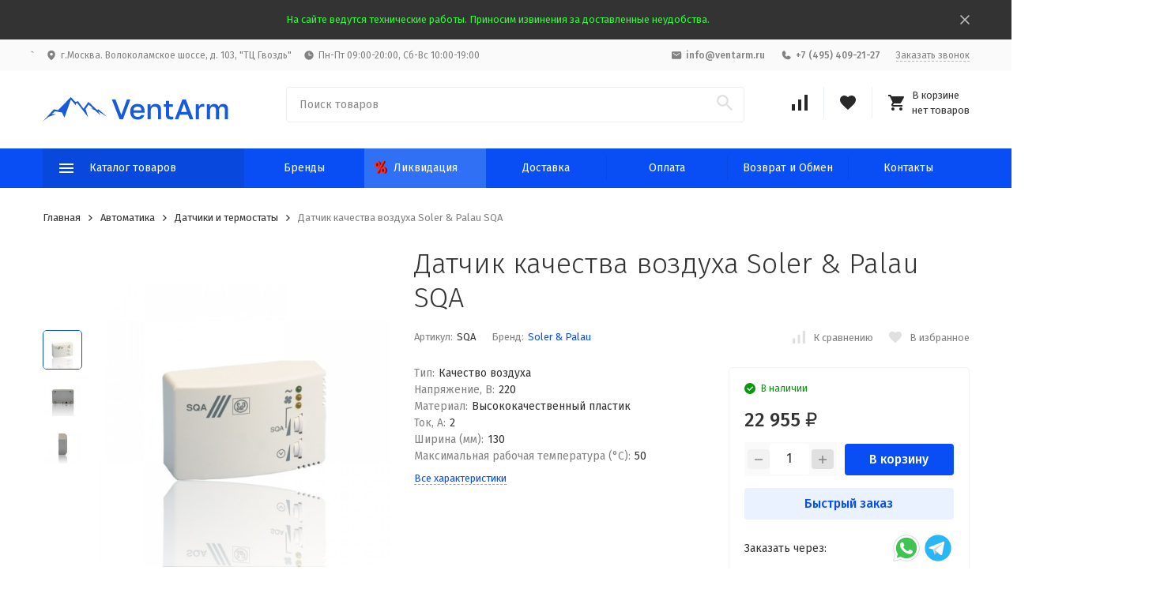

--- FILE ---
content_type: text/html; charset=utf-8
request_url: https://ventarm.ru/avtomatika/datchiki-i-termostaty/datchik-kachestva-vozduha-soler-palau-sqa/
body_size: 26579
content:
<style>#easyorderfiles-cart_show {
    display: none;
    align-items: center;
    justify-content: center;
    flex-direction: column;
    border-radius: 4px;
    padding: 28px;
    background: #fafafa;
    border: 1px solid #eeeeee;
    margin-bottom: 20px;
}

.webix_view.webix_layout_line, .webix_icon_btn.wxi-file, .webix_ss_header {
    display: none;
}

.webix_view div {
    overflow: hidden !important;
}

.webix_template {
    color: #828282;
}

.webix_template b {
    font-weight: 400;
}

.webix_view, .webix_el_box {
    border: unset !important;
    margin: unset !important;
    width: max-content !important;
    height: unset !important;
    text-align: center;
}

button.webix_button.webix_img_btn {
    color: #094EF4;
    line-height: 1 !important;
    margin-bottom: 12px;
}

button.webix_button.webix_img_btn,
button.webix_button.webix_img_btn:hover,
button.webix_button.webix_img_btn:focus,
button.webix_button.webix_img_btn:active  {
    background: unset;
}

.file-upload-text {
    font-size: 16px;
    margin-bottom: 2px;
    display: block;
    color: #333;
}

.webix_button.webix_img_btn {
    max-height: 20px;
}

.webix_column {
    width: min-content !important;
    height: auto !important;
    position: relative !important;
    left: auto !important;
    display: inline-block;
}

.webix_ss_center, .webix_ss_center_scroll {
    width: auto !important;
}

.webix_ss_body {
    display: flex;
    justify-content: center;
}

.webix_hs_center, .webix_ss_hscroll {
    width: 0 !important;
}

.webix_view {
    width: 100% !important;
    align-items: center;
    display: flex;
    justify-content: center;
    text-align: center;
}

.webix_view:nth-child(3) {
    margin-top: 10px !important;
}

@media (max-width: 460px) {
    #easyorderfiles-cart_show {
        padding: 10px;
    }
}

@media (max-width: 400px) {
    .webix_column:nth-child(4) {
        display: none !important;
    }
}</style>  

	

	

	

	

	

	

	
<!DOCTYPE html><html lang="ru"><head prefix="og: http://ogp.me/ns# fb: http://ogp.me/ns/fb# product: http://ogp.me/ns/product#"><!-- meta --><meta http-equiv="Content-Type" content="text/html; charset=utf-8" /><meta name="viewport" content="width=device-width, initial-scale=1, maximum-scale=1" /><meta http-equiv="x-ua-compatible" content="IE=edge" /><meta name="format-detection" content="telephone=no" /><title>Датчик качества воздуха Soler &amp; Palau SQA - купить в Москве — VentArm</title><meta name="Description" content="Датчик качества воздуха Soler &amp; Palau SQA с доставкой в Москве и Московской области. √ Профессиональный монтаж! ✈ Доставка по РФ. ☎ +7 (495) 409-21-27" /><meta name="Keywords" content="Датчик качества воздуха Soler &amp; Palau SQA купить в Москве" /><meta name="theme-color" content="#9CC2CE"><link rel="icon" href="/favicon.ico" type="image/x-icon"><!-- css --><style>:root {--container-width: 1485px;--svg-sprite-url: url("/wa-data/public/site/themes/megashop_prod/svg/css-sprite.svg?v=1.12.1.160");}@media (max-width: 1502px) {:root {--container-width: calc(100vw - 17px);}}:root {--home-slider-height: 469.31px;--home-slider-height-adaptive: 31.603367003367vw;--home-slider-height-adaptive-ratio: 0.31603367003367;--home-slider-height-s-adaptive-ratio: 0.3364229390681;}</style><style>@media (max-width: 1199px) {body:not(.c-page__d) .r-hidden-md {display: none !important;}}</style><style>:root {--primary-color: #094ef4;--primary-color-hover: rgb(34,98,247);--primary-color-alpha-5: rgba(9, 78, 244, .5);--dark-color: #282828;--dark-color-alpha-5: rgba(40, 40, 40, .5);--accent-color: rgb(8,72,221);--accent-color-hover: rgb(7,64,197);--light-color: #ebf2ff;--light-color-hover: rgb(209,225,255);--footer-text-color: white;--price-with-compare-color: #ff3131;}</style><link href="https://fonts.googleapis.com/css?family=Fira+Sans:300,300i,400,400i,500,500i,700,700i&amp;subset=cyrillic" rel="stylesheet" /><link href="/wa-content/font/ruble/arial/alsrubl-arial-regular.woff" rel="preload" as="font" type="font/woff2" crossorigin /><link href="/wa-data/public/site/themes/megashop_prod/assets/megashop.dependencies.main.css?v=1.12.1.160" rel="preload" as="style" onload="this.rel = 'stylesheet'"  /> <link href="/wa-data/public/site/themes/megashop_prod/css/megashop.site.css?v=1.12.1.160" rel="stylesheet"  /> <link href="/wa-data/public/shop/themes/megashop_prod/css/megashop.shop.css?v=1.12.1.160" rel="stylesheet"  /> <link href="/wa-data/public/site/themes/megashop_prod/user.css?v=1.12.1.160" rel="preload" as="style" onload="this.rel = 'stylesheet'" /><style>body,button,select,input,textarea {font-family: 'Fira Sans', sans-serif;}.c-counter {padding: 2px 2px 1px;}</style><!-- js --><script>window.megashop = {};</script> <script>window.megashop.config = {"commons":{"info_panel_html":"<div class=\"c-info-panel c-info-panel_dark\"><div class=\"l-container\"><div class=\"c-info-panel__container\"><div class=\"c-info-panel__content-container\"><\/div><div class=\"c-info-panel__close-button-container\"><span class=\"c-info-panel__close-button\"><span class=\"l-image-box\"><svg class=\"c-svg-icon \" width=\"12\" height=\"12\" fill=\"currentColor\" ><use xlink:href=\"#megashop-icon_cross\"><\/use><\/svg><\/span><\/span><\/div><\/div><\/div><\/div>","select_html":"<label class=\"c-select  \"><select class=\"c-select__control \" ><\/select><span class=\"c-select__box\"><span class=\"c-select__content\"><\/span><span class=\"c-select__arrow\"><svg class=\"c-svg-icon c-select__arrow-icon\" width=\"10\" height=\"6\" fill=\"currentColor\" ><use xlink:href=\"#megashop-icon_arrow-bottom\"><\/use><\/svg><\/span><\/span><span class=\"c-select__dropdown\"><\/span><\/label>","radio_html":"<label class=\"c-radio\"><input class=\"c-radio__control \" type=\"radio\"  value=\"1\"   \/><span class=\"c-radio__box\"><span class=\"c-radio__arrow\"><\/span><\/span><\/label>","checkbox_html":"<label class=\"c-checkbox\"><input class=\"c-checkbox__control \" type=\"checkbox\"  value=\"1\"   \/><span class=\"c-checkbox__box\"><span class=\"c-checkbox__arrow\"><\/span><\/span><\/label>","input_file_html":"<label class=\"c-input-file\"><input type=\"file\"  class=\"c-input-file__control\" \/><span class=\"c-input-file__box\"><span class=\"c-input-file__button-box\"><button class=\"c-input-file__button c-button c-button_style_inverse\" type=\"button\">\u0412\u044b\u0431\u0435\u0440\u0438\u0442\u0435 \u0444\u0430\u0439\u043b<\/button><\/span><span class=\"c-input-file__file-box\">\u0424\u0430\u0439\u043b \u043d\u0435 \u0432\u044b\u0431\u0440\u0430\u043d<\/span><\/span><\/label>","pseudo_link_icon_box_html":"<span class=\"c-pseudo-link-box   \"><span class=\"l-icon-box \"><span class=\"l-icon-box__icon\"> <\/span><span class=\"l-icon-box__content\"><span class=\"c-pseudo-link-box__link\" data-plain-text=\"0\"><\/span><\/span><\/span><\/span>","wa_url":"\/","login_url":"\/login\/","signup_url":"\/signup\/","forgotpassword_url":"\/forgotpassword\/","svg":{"symbols_sprite":"\/wa-data\/public\/site\/themes\/megashop_prod\/svg\/symbols-sprite.svg?v=1.12.1.160","spinner":"<span class=\"c-spinner\"><span class=\"l-image-box\"><svg class=\"c-svg-icon c-spinner__icon \" width=\"61\" height=\"61\" fill=\"light_color\" ><use xlink:href=\"#megashop-icon_spinner\"><\/use><\/svg><\/span><\/span>","trash":"<svg class=\"c-svg-icon \" width=\"16\" height=\"16\" fill=\"currentColor\" ><use xlink:href=\"#megashop-icon_trash\"><\/use><\/svg>","arrow_left":"<svg class=\"c-svg-icon \" width=\"6\" height=\"10\" fill=\"currentColor\" ><use xlink:href=\"#megashop-icon_arrow-left\"><\/use><\/svg>","arrow_right":"<svg class=\"c-svg-icon \" width=\"6\" height=\"10\" fill=\"currentColor\" ><use xlink:href=\"#megashop-icon_arrow-right\"><\/use><\/svg>","arrow_bottom":"<svg class=\"c-svg-icon \" width=\"10\" height=\"6\" fill=\"currentColor\" ><use xlink:href=\"#megashop-icon_arrow-bottom\"><\/use><\/svg>","cross":"<svg class=\"c-svg-icon \" width=\"12\" height=\"12\" fill=\"currentColor\" ><use xlink:href=\"#megashop-icon_cross\"><\/use><\/svg>","available":"<svg class=\"c-svg-icon \" width=\"16\" height=\"16\" fill=\"currentColor\" ><use xlink:href=\"#megashop-icon_available\"><\/use><\/svg>","no_available":"<svg class=\"c-svg-icon \" width=\"16\" height=\"16\" fill=\"currentColor\" ><use xlink:href=\"#megashop-icon_no-available\"><\/use><\/svg>"},"analytics":{"ym_counter":"","goals":{"add_to_cart":{"ym":"","ga_category":"","ga_action":""},"user_reg":{"ym":"","ga_category":"","ga_action":""},"add_review":{"ym":"","ga_category":"","ga_action":""},"add_to_compare":{"ym":"","ga_category":"","ga_action":""},"add_to_favorite":{"ym":"","ga_category":"","ga_action":""},"quick_view":{"ym":"","ga_category":"","ga_action":""}}},"header_variant":"3","is_cookie":false,"is_mobile":false,"catalog_onenter_timeout":500,"catalog_onleave_timeout":300,"cart_onenter_timeout":500,"cart_onleave_timeout":300,"ya_share_source":"yastatic"},"language":{"item":"\u0448\u0442.","\u0413\u043e\u0434":"\u0413\u043e\u0434","\u0421\u043c\u0435\u043d\u0438\u0442\u044c \u043f\u0430\u0440\u043e\u043b\u044c":"\u0421\u043c\u0435\u043d\u0438\u0442\u044c \u043f\u0430\u0440\u043e\u043b\u044c","\u0424\u0430\u0439\u043b \u043d\u0435 \u0432\u044b\u0431\u0440\u0430\u043d":"\u0424\u0430\u0439\u043b \u043d\u0435 \u0432\u044b\u0431\u0440\u0430\u043d","\u0412\u0445\u043e\u0434 \u043d\u0430 \u0441\u0430\u0439\u0442":"\u0412\u0445\u043e\u0434 \u043d\u0430 \u0441\u0430\u0439\u0442","message_max_count":"\u0418\u0437\u0432\u0438\u043d\u0438\u0442\u0435, \u043d\u043e \u0432 \u043d\u0430\u043b\u0438\u0447\u0438\u0438 \u0442\u043e\u043b\u044c\u043a\u043e %sku_count% \u0435\u0434\u0438\u043d\u0438\u0446 \u0442\u043e\u0432\u0430\u0440\u0430 %sku_name%. \u0412\u044b \u043c\u043e\u0436\u0435\u0442\u0435 \u0434\u043e\u0431\u0430\u0432\u0438\u0442\u044c \u0432 \u043a\u043e\u0440\u0437\u0438\u043d\u0443 \u0435\u0449\u0451 %max_sku_quantity%.","message_max_count_in_cart":"\u0418\u0437\u0432\u0438\u043d\u0438\u0442\u0435, \u043d\u043e \u0432 \u043d\u0430\u043b\u0438\u0447\u0438\u0438 \u0442\u043e\u043b\u044c\u043a\u043e %sku_count% \u0435\u0434\u0438\u043d\u0438\u0446 \u0442\u043e\u0432\u0430\u0440\u0430 %sku_name%, \u0438 \u0432\u0441\u0435 \u043e\u043d\u0438 \u0443\u0436\u0435 \u0432 \u0432\u0430\u0448\u0435\u0439 \u043a\u043e\u0440\u0437\u0438\u043d\u0435 \u043f\u043e\u043a\u0443\u043f\u043e\u043a."},"shop":{"home_url":"\/","search_url":"\/search\/","cart_url":"\/cart\/","cart_add_url":"\/cart\/add\/","cart_save_url":"\/cart\/save\/","cart_delete_url":"\/cart\/delete\/","compare_url":"\/compare\/","compare_id_url":"\/compare\/{$id}\/","compare_url_variant":"ids","data_regions_url":"\/data\/regions\/","data_shipping_url":"\/data\/shipping\/","search_query":"","to_toggle_cart_button":false,"zero_price_text":"","is_enabled_2x":1,"is_enabled_srcset":true,"change_url_by_sku":false,"path":[],"add_affiliate_bonus_string":"\u042d\u0442\u043e\u0442 \u0437\u0430\u043a\u0430\u0437 \u0434\u043e\u0431\u0430\u0432\u0438\u0442 \\<strong\\>\\+(.*) \u0431\u043e\u043d\u0443\u0441\u043d\u044b\u0445 \u0431\u0430\u043b\u043b\u043e\u0432\\<\/strong\\>, \u043a\u043e\u0442\u043e\u0440\u044b\u0435 \u0432\u044b \u0437\u0430\u0442\u0435\u043c \u0441\u043c\u043e\u0436\u0435\u0442\u0435 \u0438\u0441\u043f\u043e\u043b\u044c\u0437\u043e\u0432\u0430\u0442\u044c \u0434\u043b\u044f \u043f\u043e\u043b\u0443\u0447\u0435\u043d\u0438\u044f \u0434\u043e\u043f\u043e\u043b\u043d\u0438\u0442\u0435\u043b\u044c\u043d\u044b\u0445 \u0441\u043a\u0438\u0434\u043e\u043a\\.","currency_info":{"RUB":{"code":"RUB","sign":"\u0440\u0443\u0431.","sign_html":"<span class=\"ruble\">\u20bd<\/span>","sign_position":1,"sign_delim":" ","decimal_point":",","frac_digits":"2","thousands_sep":" "},"USD":{"code":"USD","sign":"$","sign_html":"$","sign_position":0,"sign_delim":"","decimal_point":",","frac_digits":"2","thousands_sep":" "},"EUR":{"code":"EUR","sign":"\u20ac","sign_html":"\u20ac","sign_position":0,"sign_delim":"","decimal_point":",","frac_digits":"2","thousands_sep":" "}},"currency":"RUB","primary_currency":"RUB","add_to_cart_effect":"fly","slider_breakpoints":{"reviews_thumbs":{"10000":{"slidesPerView":4},"1485":{"slidesPerView":4},"1199":{"slidesPerView":3,"spaceBetween":30},"855":{"slidesPerView":2,"spaceBetween":30},"550":{"slidesPerView":1,"spaceBetween":30}},"brands_thumbs":{"1199":{"slidesPerView":4},"767":{"slidesPerView":1}},"posts_thumbs":{"10000":{"slidesPerView":5},"1485":{"slidesPerView":4},"1199":{"slidesPerView":4,"spaceBetween":30},"1000":{"spaceBetween":15},"768":{"slidesPerView":3,"spaceBetween":15},"555":{"slidesPerView":2,"spaceBetween":15},"424":{"slidesPerView":1}},"products_thumbs":{"1485":{"slidesPerView":5,"spaceBetween":15},"1400":{"slidesPerView":4,"spaceBetween":30},"1199":{"slidesPerView":3,"spaceBetween":30},"855":{"slidesPerView":2,"spaceBetween":30},"550":{"slidesPerView":2,"spaceBetween":5}},"products_thumbs_cols":{"1485":{"slidesPerView":5,"spaceBetween":15},"1400":{"slidesPerView":4,"spaceBetween":30},"1199":{"slidesPerView":3,"spaceBetween":30},"767":{"slidesPerView":2,"spaceBetween":30},"550":{"slidesPerView":2,"spaceBetween":30},"440":{"slidesPerView":2,"spaceBetween":15},"380":{"slidesPerView":2,"spaceBetween":10},"374":{"slidesPerView":2,"spaceBetween":6}},"products_thumbs_compact":{"440":{"slidesPerView":1}}},"images_sizes":{"thumbs":{"375":345,"425":393,"767":360},"m-thumbs":{"425":195,"560":260,"767":360}}}};</script><script>window.megashop.shop = {};</script><script src="/wa-data/public/site/themes/megashop_prod/assets/megashop.dependencies.commons.js?v=1.12.1.160"></script><script src="/wa-data/public/site/themes/megashop_prod/assets/megashop.dependencies.main.js?v=1.12.1.160"></script><script src="/wa-data/public/site/themes/megashop_prod/js/megashop.common.js?v=1.12.1.160"></script><script src="/wa-data/public/site/themes/megashop_prod/assets/megashop.dependencies.secondary.js?v=1.12.1.160" defer></script><script src="/wa-data/public/site/themes/megashop_prod/js/megashop.site.js?v=1.12.1.160" defer></script><script src="/wa-data/public/shop/themes/megashop_prod/js/megashop.shop.js?v=1.12.1.160" defer></script><script src="https://yastatic.net/es5-shims/0.0.2/es5-shims.min.js?v=1.12.1.160" defer></script><script src="https://yastatic.net/share2/share.js?v=1.12.1.160" defer></script><script>window.megashop && window.megashop.Svg ? window.megashop.Svg.load() : document.addEventListener('DOMContentLoaded', function () {window.megashop.Svg.load();});</script><meta property="og:type" content="website" />
<meta property="og:title" content="Датчик качества воздуха Soler &amp; Palau SQA - купить в Москве — VentArm" />
<meta property="og:image" content="https://ventarm.ru/wa-data/public/shop/products/55/25/2555/images/5716/5716.750x0.jpeg" />
<meta property="og:url" content="https://ventarm.ru/avtomatika/datchiki-i-termostaty/datchik-kachestva-vozduha-soler-palau-sqa/" />
<meta property="product:price:amount" content="22955" />
<meta property="product:price:currency" content="RUB" />
<meta property="og:description" content="Датчик качества воздуха Soler &amp; Palau SQA с доставкой в Москве и Московской области. √ Профессиональный монтаж! ✈ Доставка по РФ. ☎ +7 (495) 409-21-27" />
<meta name="yandex-verification" content="653f353040b49a10" /><!-- plugin hook: 'frontend_head' --><!-- frontend_head.ordercall-plugin --><script>window.wa_ordercall_userdata = {"wa_captcha":"<div class=\"wa-captcha\">\n    <p>\n        <img class=\"wa-captcha-img\" src=\"\/shop\/captcha.php?rid=1768824957696e207d0634f\" alt=\"CAPTCHA\" title=\"\u041e\u0431\u043d\u043e\u0432\u0438\u0442\u044c \u043a\u0430\u043f\u0447\u0443 (CAPTCHA)\">\n        <strong>&rarr;<\/strong>\n        <input type=\"text\" name=\"captcha\" class=\"wa-captcha-input\" autocomplete=\"off\">\n    <\/p>\n    <p>\n        <a href=\"#\" class=\"wa-captcha-refresh\">\u041e\u0431\u043d\u043e\u0432\u0438\u0442\u044c \u043a\u0430\u043f\u0447\u0443 (CAPTCHA)<\/a>\n    <\/p>\n    <script type=\"text\/javascript\">\n        $(function () {\n            $('div.wa-captcha .wa-captcha-img').on('load', function () {\n                $(window).trigger('wa_captcha_loaded');\n            });\n\n            $('div.wa-captcha .wa-captcha-refresh, div.wa-captcha .wa-captcha-img').click(function () {\n                var $wrapper = $(this).parents('div.wa-captcha'),\n                    $input = $wrapper.find('.wa-captcha-input'),\n                    $img = $wrapper.find('.wa-captcha-img'),\n                    src = $img.attr('src');\n\n                if ($img.length) {\n                    $img.attr('src', src.replace(\/\\?.*$\/, '?rid=' + Math.random()));\n                    $img.one('load', function () {\n                        $(window).trigger('wa_captcha_loaded');\n                        $input.val('').focus();\n                    });\n                }\n\n                return false;\n            });\n        });\n    <\/script>\n<\/div>","wa_user_name":false,"wa_user_phone":"","wa_user_email":""}</script><!-- frontend_head.seofilter-plugin --><!-- frontend_head.seoredirect-plugin --><!-- frontend_head.markup-plugin --><script type="application/ld+json">
{"@context":"http:\/\/schema.org","@type":"BreadcrumbList","itemListElement":[{"@type":"ListItem","position":1,"item":{"@id":"\/","name":"Ventarm"}},{"@type":"ListItem","position":2,"item":{"@id":"\/avtomatika\/","name":"\u0410\u0432\u0442\u043e\u043c\u0430\u0442\u0438\u043a\u0430"}},{"@type":"ListItem","position":3,"item":{"@id":"\/avtomatika\/datchiki-i-termostaty\/","name":"\u0414\u0430\u0442\u0447\u0438\u043a\u0438 \u0438 \u0442\u0435\u0440\u043c\u043e\u0441\u0442\u0430\u0442\u044b"}},{"@type":"ListItem","position":4,"item":{"@id":"\/datchik-kachestva-vozduha-soler-palau-sqa\/","name":"\u0414\u0430\u0442\u0447\u0438\u043a \u043a\u0430\u0447\u0435\u0441\u0442\u0432\u0430 \u0432\u043e\u0437\u0434\u0443\u0445\u0430 Soler &amp; Palau SQA"}}]}
</script>

<script type="application/ld+json">
{"@context":"http:\/\/schema.org\/","@type":"Product","name":"\u0414\u0430\u0442\u0447\u0438\u043a \u043a\u0430\u0447\u0435\u0441\u0442\u0432\u0430 \u0432\u043e\u0437\u0434\u0443\u0445\u0430 Soler &amp; Palau SQA","image":"https:\/\/ventarm.ru\/wa-data\/public\/shop\/products\/55\/25\/2555\/images\/5716\/5716.750x0.jpeg","description":"\u0414\u0430\u0442\u0447\u0438\u043a \u043a\u0430\u0447\u0435\u0441\u0442\u0432\u0430 \u0432\u043e\u0437\u0434\u0443\u0445\u0430. \u0410\u0432\u0442\u043e\u043c\u0430\u0442\u0438\u0447\u0435\u0441\u043a\u0438 \u0432\u043a\u043b\u044e\u0447\u0430\u0435\u0442 \u0432\u0435\u043d\u0442\u0438\u043b\u044f\u0442\u043e\u0440 \u043f\u0440\u0438 \u043e\u0431\u043d\u0430\u0440\u0443\u0436\u0435\u043d\u0438\u0438\u043f\u0440\u0435\u0432\u044b\u0448\u0435\u043d\u0438\u044f \u0437\u0430\u0434\u0430\u043d\u043d\u043e\u0439 \u043a\u043e\u043d\u0446\u0435\u043d\u0442\u0440\u0430\u0446\u0438\u0438 \u0434\u044b\u043c\u0430, \u043d\u0435\u043f\u0440\u0438\u044f\u0442\u043d\u044b\u0445 \u0437\u0430\u043f\u0430\u0445\u043e\u0432 \u0438\u043b\u0438 \u0433\u0430\u0437\u043e\u0432.\u0420\u0435\u0433\u0443\u043b\u0438\u0440\u0443\u0435\u043c\u044b\u0439 \u0442\u0430\u0439\u043c\u0435\u0440 \u043f\u043e\u0437\u0432\u043e\u043b\u044f\u0435\u0442 \u0432\u0435\u043d\u0442\u0438\u043b\u044f\u0442\u043e\u0440\u0443 \u0440\u0430\u0431\u043e\u0442\u0430\u0442\u044c \u0437\u0430\u0434\u0430\u043d\u043d\u044b\u0439 \u043f\u0435\u0440\u0438\u043e\u0434 \u0432\u0440\u0435\u043c\u0435\u043d\u0438\u043f\u043e\u0441\u043b\u0435 \u0443\u043c\u0435\u043d\u044c\u0448\u0435\u043d\u0438\u044f \u043a\u043e\u043d\u0446\u0435\u043d\u0442\u0440\u0430\u0446\u0438\u0438 \u0432\u0440\u0435\u0434\u043d\u043e\u0441\u0442\u0435\u0439 \u043d\u0438\u0436\u0435 \u0437\u0430\u0434\u0430\u043d\u043d\u043e\u0439. \u0434\u0430\u0442\u0447\u0438\u043a SQA \u043d\u0435 \u043f\u0440\u0435\u0434\u043d\u0430\u0437\u043d\u0430\u0447\u0435\u043d \u0434\u043b\u044f \u043e\u043f\u0440\u0435\u0434\u0435\u043b\u0435\u043d\u0438\u044f \u043d\u0430\u043b\u0438\u0447\u0438\u044f \u043b\u0435\u0433\u043a\u043e\u0432\u043e\u0441\u043f\u043b\u0430\u043c\u0435\u043d\u044f\u044e\u0449\u0438\u0445\u0441\u044f \u0433\u0430\u0437\u043e\u0432 \u0438 \u0434\u043b\u044f \u0438\u0441\u043f\u043e\u043b\u044c\u0437\u043e\u0432\u0430\u043d\u0438\u044f \u0432 \u0441\u0438\u0441\u0442\u0435\u043c\u0430\u0445 \u0430\u0432\u0430\u0440\u0438\u0439\u043d\u043e\u0439 \u0441\u0438\u0433\u043d\u0430\u043b\u0438\u0437\u0430\u0446\u0438\u0438.","sku":"SQA","offers":{"@type":"AggregateOffer","lowPrice":"22955","highPrice":"22955","offerCount":"1","priceCurrency":"RUB","offers":[{"@type":"Offer","priceCurrency":"RUB","price":"22955","availability":"http:\/\/schema.org\/InStock"}]}}
</script>


<!-- frontend_head.metarobots-plugin --><!-- frontend_head.seolinkcanonical-plugin --><link rel="canonical" href="https://ventarm.ru/avtomatika/datchiki-i-termostaty/datchik-kachestva-vozduha-soler-palau-sqa/"/><link rel="stylesheet" href="/wa-data/public/site/themes/megashop_prod/css/flag-icons.min.css"/><link rel="stylesheet" href="https://cdn.jsdelivr.net/npm/@fancyapps/ui@6.0/dist/fancybox/fancybox.css"/><script src="https://cdn.jsdelivr.net/npm/@fancyapps/ui@6.0/dist/fancybox/fancybox.umd.js"></script><!-- Yandex.Metrika counter -->
<script type="text/javascript" >
   (function(m,e,t,r,i,k,a){m[i]=m[i]||function(){(m[i].a=m[i].a||[]).push(arguments)};
   m[i].l=1*new Date();
   for (var j = 0; j < document.scripts.length; j++) {if (document.scripts[j].src === r) { return; }}
   k=e.createElement(t),a=e.getElementsByTagName(t)[0],k.async=1,k.src=r,a.parentNode.insertBefore(k,a)})
   (window, document, "script", "https://mc.yandex.ru/metrika/tag.js", "ym");

   ym(54361057, "init", {
        clickmap:true,
        trackLinks:true,
        accurateTrackBounce:true,
        webvisor:true,
        ecommerce:"dataLayer"
   });
</script>
<noscript><div><img src="https://mc.yandex.ru/watch/54361057" style="position:absolute; left:-9999px;" alt="" /></div></noscript>
<!-- /Yandex.Metrika counter -->
<script src="//code.jivosite.com/widget/TPvOtzIeYK" async></script></head><body class="c-page c-page_buy1click c-page_ordercall c-page_container-middle"><script>window.megashop && window.megashop.Svg ? window.megashop.Svg.init() : document.addEventListener('DOMContentLoaded', function () {window.megashop.Svg.init();});document.addEventListener('DOMContentLoaded', function () {window.megashop.IEScheme.init();});</script><div class="c-microdata"><div itemscope itemtype="http://schema.org/WebSite"><link itemprop="url" href="https://ventarm.ru" /><form itemprop="potentialAction" itemscope itemtype="http://schema.org/SearchAction"><meta itemprop="target" content="https://ventarm.ru/search/?query={query}" /><input itemprop="query-input" type="text" name="query" /><input type="submit" /></form></div></div><div class="c-microdata"><div itemscope itemtype="http://schema.org/Organization"><link itemprop="url" href="https://ventarm.ru" /><meta itemprop="name" content="Ventarm" /><meta itemprop="address" content="" /><meta itemprop="telephone" content="+7 (495) 409-21-27" /><div itemprop="logo" itemscope itemtype="http://schema.org/ImageObject"><link itemprop="image" href="/wa-data/public/site/themes/megashop2/img/banners/VentArm1.svg" /><link itemprop="contentUrl" href="/wa-data/public/site/themes/megashop2/img/banners/VentArm1.svg" /></div></div></div><div class="l-index"><div class="c-header-overlay"></div><div class="l-index__wrapper"><header class="l-index__header"><div class="l-header r-hidden-md"><div class="l-header__banner"><div class="c-info-panel c-info-panel_align_center c-banner-panel" data-banner_hash="a468b081373ae75163619f0d700e17f9" style="background-color: #333333;"><div class="l-container"><div class="c-info-panel__container"><div class="c-info-panel__content-container"><div class="c-banner-panel__container"><div class="c-banner-panel__content-container" style="color: #35f53e;">На сайте ведутся технические работы. Приносим извинения за доставленные неудобства.</div></div></div><div class="c-info-panel__close-button-container"><div class="c-info-panel__close-button"><span class="l-image-box"><svg class="c-svg-icon " width="12" height="12" fill="currentColor" ><use xlink:href="#megashop-icon_cross"></use></svg></span></div></div></div></div></div></div><div class="l-header__top-bar"><div class="c-header-top-bar"><div class="l-container"><div class="c-header-top-bar__container"><span class="c-link-decorator"><!-- plugin hook: 'frontend_header' --></span><nav class="c-header-top-bar__container-nav"><ul class="l-header-top-bar-links">`<li class="l-header-top-bar-links__item"><svg width="14" height="14" viewBox="0 0 14 14" fill="none" xmlns="http://www.w3.org/2000/svg"><g clip-path="url(#clip0_171_13560)"><path d="M7 0.875C5.72409 0.876447 4.50085 1.38394 3.59865 2.28615C2.69644 3.18835 2.18895 4.41159 2.1875 5.6875C2.1875 9.80547 6.5625 12.9155 6.74898 13.0457C6.82255 13.0972 6.91018 13.1249 7 13.1249C7.08982 13.1249 7.17745 13.0972 7.25102 13.0457C7.4375 12.9155 11.8125 9.80547 11.8125 5.6875C11.8111 4.41159 11.3036 3.18835 10.4014 2.28615C9.49915 1.38394 8.27591 0.876447 7 0.875ZM7 3.9375C7.34612 3.9375 7.68446 4.04014 7.97225 4.23243C8.26003 4.42472 8.48434 4.69803 8.61679 5.0178C8.74924 5.33757 8.7839 5.68944 8.71637 6.02891C8.64885 6.36837 8.48218 6.6802 8.23744 6.92494C7.99269 7.16968 7.68087 7.33635 7.34141 7.40387C7.00194 7.4714 6.65007 7.43674 6.3303 7.30429C6.01053 7.17184 5.73722 6.94753 5.54493 6.65975C5.35264 6.37196 5.25 6.03362 5.25 5.6875C5.25 5.22337 5.43437 4.77825 5.76256 4.45006C6.09075 4.12187 6.53587 3.9375 7 3.9375Z" fill="#828282"/></g><defs><clipPath id="clip0_171_13560"><rect width="14" height="14" fill="white"/></clipPath></defs></svg><span>г.Москва. Волоколамское шоссе, д. 103, "ТЦ Гвоздь"</span></li><li class="l-header-top-bar-links__item"><svg width="14" height="14" viewBox="0 0 14 14" fill="none" xmlns="http://www.w3.org/2000/svg"><g clip-path="url(#clip0_171_13563)"><path d="M7 1.3125C5.87512 1.3125 4.7755 1.64607 3.8402 2.27102C2.90489 2.89597 2.17591 3.78423 1.74544 4.82349C1.31496 5.86274 1.20233 7.00631 1.42179 8.10958C1.64124 9.21284 2.18292 10.2263 2.97833 11.0217C3.77374 11.8171 4.78716 12.3588 5.89043 12.5782C6.99369 12.7977 8.13726 12.685 9.17651 12.2546C10.2158 11.8241 11.104 11.0951 11.729 10.1598C12.3539 9.2245 12.6875 8.12488 12.6875 7C12.6859 5.49207 12.0862 4.04636 11.0199 2.98009C9.95365 1.91382 8.50793 1.31409 7 1.3125ZM10.0625 7.4375H7C6.88397 7.4375 6.77269 7.39141 6.69064 7.30936C6.6086 7.22731 6.5625 7.11603 6.5625 7V3.9375C6.5625 3.82147 6.6086 3.71019 6.69064 3.62814C6.77269 3.54609 6.88397 3.5 7 3.5C7.11603 3.5 7.22731 3.54609 7.30936 3.62814C7.39141 3.71019 7.4375 3.82147 7.4375 3.9375V6.5625H10.0625C10.1785 6.5625 10.2898 6.60859 10.3719 6.69064C10.4539 6.77269 10.5 6.88397 10.5 7C10.5 7.11603 10.4539 7.22731 10.3719 7.30936C10.2898 7.39141 10.1785 7.4375 10.0625 7.4375Z" fill="#828282"/></g><defs><clipPath id="clip0_171_13563"><rect width="14" height="14" fill="white"/></clipPath></defs></svg><span>			Пн-Пт 09:00-20:00, Сб-Вс 10:00-19:00
		
	</span></li></ul></nav><div class="c-header-top-bar__container-contacts"><div class="c-header-top-bar-contacts"><div class="c-header-top-bar-contacts__item"><div class="c-header-top-bar-contacts__email"><div class="c-dropdown c-dropdown_left"><svg width="14" height="10" viewBox="0 0 14 10" fill="none" xmlns="http://www.w3.org/2000/svg"><path d="M11.5938 0.1875H2.40625C2.00027 0.187934 1.61104 0.349401 1.32397 0.636472C1.0369 0.923543 0.875434 1.31277 0.875 1.71875V8.28125C0.875434 8.68723 1.0369 9.07646 1.32397 9.36353C1.61104 9.6506 2.00027 9.81207 2.40625 9.8125H11.5938C11.9997 9.81207 12.389 9.6506 12.676 9.36353C12.9631 9.07646 13.1246 8.68723 13.125 8.28125V1.71875C13.1246 1.31277 12.9631 0.923543 12.676 0.636472C12.389 0.349401 11.9997 0.187934 11.5938 0.1875ZM11.206 2.72035L7.26852 5.78285C7.19173 5.84254 7.09725 5.87494 7 5.87494C6.90275 5.87494 6.80827 5.84254 6.73148 5.78285L2.79398 2.72035C2.74772 2.68542 2.70886 2.64163 2.67967 2.59155C2.65047 2.54147 2.63152 2.48608 2.62392 2.42861C2.61632 2.37114 2.62021 2.31273 2.63537 2.25678C2.65054 2.20083 2.67667 2.14844 2.71225 2.10268C2.74784 2.05691 2.79216 2.01868 2.84265 1.99019C2.89314 1.9617 2.94879 1.94353 3.00636 1.93674C3.06393 1.92994 3.12228 1.93466 3.17801 1.95061C3.23375 1.96656 3.28576 1.99342 3.33102 2.02965L7 4.88324L10.669 2.02965C10.7607 1.96037 10.8761 1.92998 10.99 1.94506C11.104 1.96014 11.2075 2.01948 11.278 2.11024C11.3486 2.201 11.3806 2.31589 11.3671 2.43006C11.3536 2.54423 11.2958 2.64851 11.206 2.72035Z" fill="#828282"/></svg><a class="c-link-box c-link-box_style_alt-gray " href="mailto:info@ventarm.ru" ><span class="l-icon-box l-icon-box_size_s"><span class="l-icon-box__content"><span class="c-link-box__link" data-plain-text="0">info@ventarm.ru</span></span></span></a></div></div></div><div class="c-header-top-bar-contacts__item"><div class="c-header-top-bar-contacts__phone"><div class="c-dropdown c-dropdown_left"><svg width="14" height="14" viewBox="0 0 14 14" fill="none" xmlns="http://www.w3.org/2000/svg"><g clip-path="url(#clip0_106_6276)"><path d="M12.6809 9.57458C12.5834 10.3156 12.2195 10.9958 11.6571 11.4881C11.0948 11.9805 10.3724 12.2512 9.62501 12.2499C5.28282 12.2499 1.75 8.71708 1.75 4.37489C1.74867 3.62747 2.01944 2.90512 2.51177 2.34275C3.00409 1.78039 3.68429 1.41646 4.42532 1.31895C4.61271 1.29607 4.80247 1.33441 4.96628 1.42824C5.13009 1.52207 5.25916 1.66636 5.33422 1.83958L6.48922 4.41809V4.42466C6.54669 4.55725 6.57043 4.70201 6.55831 4.84601C6.54619 4.99001 6.49859 5.12877 6.41977 5.24989C6.40993 5.26466 6.39954 5.27833 6.3886 5.292L5.25001 6.64169C5.65961 7.47403 6.53024 8.337 7.37352 8.7477L8.70461 7.61512C8.71769 7.60414 8.73138 7.59391 8.74563 7.5845C8.86665 7.50378 9.00588 7.45451 9.15074 7.44114C9.29559 7.42777 9.44149 7.45073 9.57524 7.50794L9.58235 7.51122L12.1587 8.66567C12.3322 8.74047 12.4768 8.86942 12.571 9.03326C12.6651 9.19709 12.7037 9.387 12.6809 9.57458Z" fill="#828282"/></g><defs><clipPath id="clip0_106_6276"><rect width="14" height="14" fill="white"/></clipPath></defs></svg><a class="c-link-box c-link-box_style_alt-gray " href="tel:+74954092127" ><span class="l-icon-box l-icon-box_size_s"><span class="l-icon-box__content"><span class="c-link-box__link" data-plain-text="0">+7 (495) 409-21-27</span></span></span></a><div class="c-dropdown__dropdown c-dropdown__dropdown_left-arrow"><div class="c-dropdown-links c-header-top-bar-contacts__dropdown"><div class="c-dropdown-links__item c-header-top-bar-contacts__dropdown-item"><div class="c-header-top-bar-contacts__dropdown-phone"><a class="c-link c-link_style_alt-gray" href="tel:"></a></div></div><div class="c-dropdown-links__separator"></div><div class="c-dropdown-links__item c-header-top-bar-contacts__dropdown-item"><div class="c-header-top-bar-contacts__dropdown-title">Режим работы:</div><div class="c-header-top-bar-contacts__dropdown-text">			Пн-Пт 09:00-20:00, Сб-Вс 10:00-19:00
		
	</div></div><div class="c-dropdown-links__separator"></div><div class="c-dropdown-links__item c-header-top-bar-contacts__dropdown-item"><div class="c-header-top-bar-contacts__dropdown-title">Адрес:</div><div class="c-header-top-bar-contacts__dropdown-text">г.Москва. Волоколамское шоссе, дом 103, "ТЦ Гвоздь" 2-й этаж пав. Б-5</div></div></div></div></div></div></div><div class="c-header-top-bar-contacts__item"><a class="c-pseudo-link c-pseudo-link_style_alt-gray c-ordercall-button call-back-button">Заказать звонок</a></div></div></div></div></div></div></div><div class="l-header__middle-bar"><div class="c-header-middle-bar "><div class="l-container"><div class="c-header-middle-bar__container"><div class="c-header-middle-bar__container-logo"><a class="l-image-box l-image-box_contain" href="/"><img src="/wa-data/public/site/themes/megashop2/img/banners/VentArm1.svg" alt="Ventarm" /></a></div><div class="c-header-middle-bar__container-main"><div class="c-header-middle-bar-shop"><div class="c-header-middle-bar-shop__search-container"><form class="c-input-search c-input-search_size_l " action="/search/" data-autocomplete="1"><div class="c-input-search__input-container"><input class="c-input-search__input c-input-text c-input-text_size_s c-input-text_fill" name="query" placeholder="Поиск товаров" value="" autocomplete="off" /></div><div class="c-input-search__button-container"><button class="c-input-search__button c-button c-button_style_transparent"><svg class="c-svg-icon " width="20" height="20" fill="currentColor" ><use xlink:href="#megashop-icon_search"></use></svg></button></div></form></div><div class="c-header-middle-bar-shop__links-container"><div class="c-header-middle-bar-shop-links c-header-middle-bar-shop-links_size_xl"><div class="c-header-middle-bar-shop-links__item"><a class="c-link-box c-compare-link" href="/compare/"><span class="l-icon-box l-icon-box_size_l"><span class="l-icon-box__icon"><span class="l-image-box"><span class="c-counter c-compare-counter c-counter_empty">0</span><svg class="c-svg-icon c-link-box__icon" width="20" height="20" fill="currentColor" ><use xlink:href="#megashop-icon_compare"></use></svg></span></span></span></a></div><div class="c-header-middle-bar-shop-links__item"><a class="c-link-box" href="/search/?list=favorite"><span class="l-icon-box l-icon-box_size_l"><span class="l-icon-box__icon"><span class="l-image-box"><span class="c-counter c-favorite-counter c-counter_empty">0</span><svg class="c-svg-icon c-link-box__icon" width="20" height="20" fill="currentColor" ><use xlink:href="#megashop-icon_favorite"></use></svg></span></span></span></a></div><div class="c-header-middle-bar-shop-links__item c-header-middle-bar-shop-links__item_cart"><div class="c-cart-popup-container"><a class="c-header-middle-bar-shop-cart c-header-middle-bar-shop-cart_empty c-link-box c-link-box_clean" href="/cart/"><span class="l-icon-box l-icon-box_size_l"><span class="l-icon-box__icon"><svg class="c-svg-icon c-link-box__icon" width="20" height="20" fill="currentColor" ><use xlink:href="#megashop-icon_cart"></use></svg></span><span class="l-icon-box__content"><span class="c-header-middle-bar-shop-cart__empty-text"><span class="c-header-middle-bar-shop-cart__heading">В корзине</span>нет товаров</span><span class="c-header-middle-bar-shop-cart__text"><span class="c-header-middle-bar-shop-cart__heading">Корзина<span class="c-header-middle-bar-shop-cart__count"><span class="c-cart-counter">0</span></span></span>На сумму <span class="c-header-middle-bar-shop-cart__total">0 <span class="ruble">₽</span></span></span></span></span></a><div class="c-cart-popup-container__popup"></div></div></div></div></div></div></div></div></div></div></div><div class="l-header__bottom-bar"><div class="c-header-bottom-bar"><div class="l-container"><div class="c-header-bottom-bar__container"><div class="c-header-bottom-bar__container-shop-catalog"><span class="c-catalog-dropdown-button c-header-bottom-bar-shop-catalog-button c-button c-button_fill c-button_style_alt c-button_rect" data-trigger_type="click"><span class="l-icon-box l-icon-box_size_xl"><span class="l-icon-box__icon"><svg class="c-svg-icon " width="18" height="18" fill="#ffffff" ><use xlink:href="#megashop-icon_burger"></use></svg></span><span class="l-icon-box__content">Каталог товаров</span></span></span></div><nav class="c-header-bottom-bar__container-links "><ul class="c-header-bottom-bar-links" data-is_overlay_enabled="false"><div class="c-header-bottom-bar-links__item-container"><div class="c-header-bottom-bar-links__item"><a class="c-brands-dropdown-button c-button c-button_rect c-button_fill c-header-bottom-bar-links__link" href="/brand/">Бренды</a></div></div><div class="c-header-bottom-bar-links__item-container"><div class="c-header-bottom-bar-links__item"><a class="c-button c-button_rect c-button_fill c-header-bottom-bar-links__link  selected" href="/likvidatsiya/" target="_self" data-category_id="13"  style="background-color: #3070f4"><img src="/wa-data/public/menu/skimage/13/icon_168[1].png" class="is-icon-menu" style="width: 16px;  position: absolute;  margin-left: -24px;  margin-top: -1px;">Ликвидация</a></div></div><div class="c-header-bottom-bar-links__item-container"><div class="c-header-bottom-bar-links__item"><a class="c-button c-button_rect c-button_fill c-header-bottom-bar-links__link " href="/dostavka/ " target="_self" data-category_id="2" >Доставка</a></div></div><div class="c-header-bottom-bar-links__item-container"><div class="c-header-bottom-bar-links__item"><a class="c-button c-button_rect c-button_fill c-header-bottom-bar-links__link " href="/oplata/ " target="_self" data-category_id="3" >Оплата</a></div></div><div class="c-header-bottom-bar-links__item-container"><div class="c-header-bottom-bar-links__item"><a class="c-button c-button_rect c-button_fill c-header-bottom-bar-links__link " href="/vozvrat-i-obmen/ " target="_self" data-category_id="4" >Возврат и Обмен</a></div></div><div class="c-header-bottom-bar-links__item-container"><div class="c-header-bottom-bar-links__item"><a class="c-button c-button_rect c-button_fill c-header-bottom-bar-links__link " href="/contact-us/" target="_self" data-category_id="6" >Контакты</a></div></div></ul></nav></div></div></div></div><div class="l-header__dropdown-bar "><div class="c-header-dropdown-bar"><div class="l-container c-header-dropdown-bar__container"><div class="c-catalog-dropdown" data-is_overlay_enabled="true" data-trigger_type="click"><div class="c-catalog-extend c-catalog-extend_fixed-width"><nav class="c-catalog-extend__list-container"><ul class="c-catalog-list  " ><li class="c-catalog-list__item " data-category_id="276"><span class="c-catalog-list__content "><a class="c-catalog-list__link" href="/likvidatsiya/">Ликвидация</a>&emsp;<span class="c-catalog-list__badge" style="background-color:#FF0000;color:#FFFFFF">-50%</span></span></li><li class="c-catalog-list__item c-catalog-list__item_has-children" data-category_id="31"><span class="c-catalog-list__content "><a class="c-catalog-list__link" href="/ventiljatory-bytovye/">Вентиляторы бытовые</a><svg class="c-svg-icon c-catalog-list__arrow-icon" width="6" height="10" fill="currentColor" ><use xlink:href="#megashop-icon_arrow-right"></use></svg></span></li><li class="c-catalog-list__item c-catalog-list__item_has-children" data-category_id="99"><span class="c-catalog-list__content "><a class="c-catalog-list__link" href="/ventiljatory-promyshlennye/">Вентиляторы промышленные</a><svg class="c-svg-icon c-catalog-list__arrow-icon" width="6" height="10" fill="currentColor" ><use xlink:href="#megashop-icon_arrow-right"></use></svg></span></li><li class="c-catalog-list__item c-catalog-list__item_has-children" data-category_id="95"><span class="c-catalog-list__content "><a class="c-catalog-list__link" href="/ventilyacionnye-ustanovki/">Вентиляционные установки</a><svg class="c-svg-icon c-catalog-list__arrow-icon" width="6" height="10" fill="currentColor" ><use xlink:href="#megashop-icon_arrow-right"></use></svg></span></li><li class="c-catalog-list__item c-catalog-list__item_has-children" data-category_id="42"><span class="c-catalog-list__content "><a class="c-catalog-list__link" href="/rekuperatory-provetrivateli-pritochnye-klapany/">Рекуператоры, Проветриватели, Приточные клапаны</a><svg class="c-svg-icon c-catalog-list__arrow-icon" width="6" height="10" fill="currentColor" ><use xlink:href="#megashop-icon_arrow-right"></use></svg></span></li><li class="c-catalog-list__item c-catalog-list__item_has-children" data-category_id="80"><span class="c-catalog-list__content "><a class="c-catalog-list__link" href="/vozduxovody/">Воздуховоды и фасонные изделия</a><svg class="c-svg-icon c-catalog-list__arrow-icon" width="6" height="10" fill="currentColor" ><use xlink:href="#megashop-icon_arrow-right"></use></svg></span></li><li class="c-catalog-list__item c-catalog-list__item_has-children" data-category_id="170"><span class="c-catalog-list__content "><a class="c-catalog-list__link" href="/aksessuary-dlya-ventilyacii/">Аксессуары для вентиляции</a><svg class="c-svg-icon c-catalog-list__arrow-icon" width="6" height="10" fill="currentColor" ><use xlink:href="#megashop-icon_arrow-right"></use></svg></span></li><li class="c-catalog-list__item c-catalog-list__item_has-children" data-category_id="166"><span class="c-catalog-list__content "><a class="c-catalog-list__link" href="/raskhodnye-materialy-dlya-ventilyacii/">Расходные материалы для вентиляции</a><svg class="c-svg-icon c-catalog-list__arrow-icon" width="6" height="10" fill="currentColor" ><use xlink:href="#megashop-icon_arrow-right"></use></svg></span></li><li class="c-catalog-list__item c-catalog-list__item_has-children" data-category_id="45"><span class="c-catalog-list__content "><a class="c-catalog-list__link" href="/raskhodnye-materialy-dlya-sistem-kondicionirovaniya/">Расходные материалы для систем кондиционирования</a><svg class="c-svg-icon c-catalog-list__arrow-icon" width="6" height="10" fill="currentColor" ><use xlink:href="#megashop-icon_arrow-right"></use></svg></span></li><li class="c-catalog-list__item c-catalog-list__item_has-children" data-category_id="182"><span class="c-catalog-list__content "><a class="c-catalog-list__link" href="/avtomatika/">Автоматика</a><svg class="c-svg-icon c-catalog-list__arrow-icon" width="6" height="10" fill="currentColor" ><use xlink:href="#megashop-icon_arrow-right"></use></svg></span></li><li class="c-catalog-list__item c-catalog-list__item_has-children" data-category_id="-1"><span class="c-catalog-list__content ">Ещё<svg class="c-svg-icon c-catalog-list__arrow-icon" width="6" height="10" fill="currentColor" ><use xlink:href="#megashop-icon_arrow-right"></use></svg></span></li></ul></nav><div class="c-catalog-extend__columns-container"><div class="c-catalog-extend__columns" data-category_id="31"><div class="c-catalog-columns-header"><a href="/ventiljatory-bytovye/" class="c-catalog-columns-header__title c-header c-header_h4 c-link c-link_style_hover">Вентиляторы бытовые</a></div><div class="c-catalog-columns c-catalog-columns_simple" style="columns:4;-moz-columns:4;-webkit-columns:4"><div class="c-catalog-columns__category-container c-catalog-columns__category-container_break-avoid" style="width:calc(100% / 4)"><div class="c-catalog-columns__category"><span class="c-catalog-columns__content"><a class="c-catalog-columns__link c-link c-link_style_hover" href="/ventiljatory-bytovye/nakladnye-ventilyatory/">Накладные вентиляторы</a></span></div><div class="c-catalog-columns__subcategories"><div class="c-catalog-columns__subcategory"><a class="c-catalog-columns__subcategory-link c-link c-link_style_hover" href="/ventiljatory-bytovye/nakladnye-ventilyatory/soler-palau-nakladnye-ventilyatory/">Накладные вентиляторы (Soler &amp; Palau)</a></div><div class="c-catalog-columns__subcategory"><a class="c-catalog-columns__subcategory-link c-link c-link_style_hover" href="/ventiljatory-bytovye/nakladnye-ventilyatory/nakladnye-ventilyatory-electrolux/">Накладные вентиляторы (ELECTROLUX)</a></div><div class="c-catalog-columns__subcategory"><a class="c-catalog-columns__subcategory-link c-link c-link_style_hover" href="/ventiljatory-bytovye/nakladnye-ventilyatory/mmotors-nakladnye-ventilyatory/">Накладные вентиляторы (Mmotors)</a></div><div class="c-catalog-columns__subcategory"><a class="c-catalog-columns__subcategory-link c-link c-link_style_hover" href="/ventiljatory-bytovye/nakladnye-ventilyatory/nakladnye-ventilyatory-diciti/">Накладные вентиляторы (Diciti)</a></div><div class="c-catalog-columns__subcategory"><a class="c-catalog-columns__subcategory-link c-link c-link_style_hover" href="/ventiljatory-bytovye/nakladnye-ventilyatory/nakladnye-ventilyatory-era/">Накладные вентиляторы (ERA)</a></div><div class="c-catalog-columns__subcategory"><a class="c-catalog-columns__subcategory-link c-link c-link_style_hover" href="/ventiljatory-bytovye/nakladnye-ventilyatory/nakladnye-ventilyatory-fresh/">Накладные вентиляторы (FRESH)</a></div><div class="c-catalog-columns__subcategory"><a href="/ventiljatory-bytovye/nakladnye-ventilyatory/" class="c-link"><span class="l-icon-box "><span class="l-icon-box__content">Смотреть все</span><span class="l-icon-box__icon"><svg class="c-svg-icon c-button__icon" width="12" height="12" fill="currentColor" ><use xlink:href="#megashop-icon_dict-arrow-right"></use></svg></span></span></a></div></div></div><div class="c-catalog-columns__category-container c-catalog-columns__category-container_break-avoid" style="width:calc(100% / 4)"><div class="c-catalog-columns__category"><span class="c-catalog-columns__content"><a class="c-catalog-columns__link c-link c-link_style_hover" href="/ventiljatory-bytovye/okonnye-i-nastennye/">Оконные и настенные</a></span></div></div><div class="c-catalog-columns__category-container c-catalog-columns__category-container_break-avoid" style="width:calc(100% / 4)"><div class="c-catalog-columns__category"><span class="c-catalog-columns__content"><a class="c-catalog-columns__link c-link c-link_style_hover" href="/ventiljatory-bytovye/kanalnye/">Канальные</a></span></div></div><div class="c-catalog-columns__category-container c-catalog-columns__category-container_break-avoid" style="width:calc(100% / 4)"><div class="c-catalog-columns__category"><span class="c-catalog-columns__content"><a class="c-catalog-columns__link c-link c-link_style_hover" href="/ventiljatory-bytovye/vysokotemperaturnye-ventilyatory-dlya-sauny/">Высокотемпературные вентиляторы для сауны</a></span></div></div></div></div><div class="c-catalog-extend__columns" data-category_id="99"><div class="c-catalog-columns-header"><a href="/ventiljatory-promyshlennye/" class="c-catalog-columns-header__title c-header c-header_h4 c-link c-link_style_hover">Вентиляторы промышленные</a></div><div class="c-catalog-columns " style="columns:4;-moz-columns:4;-webkit-columns:4"><div class="c-catalog-columns__category-container c-catalog-columns__category-container_break-avoid"><div class="c-catalog-columns__category"><span class="c-catalog-columns__content"><a class="c-catalog-columns__link c-link c-link_style_hover" href="/ventiljatory-promyshlennye/kruglye-v-shumoizolirovannom-korpuse/">Круглые в шумоизолированном корпусе</a></span></div><div class="c-catalog-columns__subcategories"><div class="c-catalog-columns__subcategory"><a class="c-catalog-columns__subcategory-link c-link c-link_style_hover" href="/ventiljatory-promyshlennye/kruglye-v-shumoizolirovannom-korpuse/td-silent/">TD SILENT</a></div><div class="c-catalog-columns__subcategory"><a class="c-catalog-columns__subcategory-link c-link c-link_style_hover" href="/ventiljatory-promyshlennye/kruglye-v-shumoizolirovannom-korpuse/pacific/">PACIFIC</a></div><div class="c-catalog-columns__subcategory"><a class="c-catalog-columns__subcategory-link c-link c-link_style_hover" href="/ventiljatory-promyshlennye/kruglye-v-shumoizolirovannom-korpuse/icfe/">ICFE</a></div><div class="c-catalog-columns__subcategory"><a class="c-catalog-columns__subcategory-link c-link c-link_style_hover" href="/ventiljatory-promyshlennye/kruglye-v-shumoizolirovannom-korpuse/stels-silent/">STELS Silent</a></div><div class="c-catalog-columns__subcategory"><a class="c-catalog-columns__subcategory-link c-link c-link_style_hover" href="/ventiljatory-promyshlennye/kruglye-v-shumoizolirovannom-korpuse/ire/">IRE</a></div></div></div><div class="c-catalog-columns__category-container c-catalog-columns__category-container_break-avoid"><div class="c-catalog-columns__category"><span class="c-catalog-columns__content"><a class="c-catalog-columns__link c-link c-link_style_hover" href="/ventiljatory-promyshlennye/osevye-s-montazhnoj-plastinoj/">Осевые с монтажной пластиной</a></span></div></div><div class="c-catalog-columns__category-container c-catalog-columns__category-container_break-avoid"><div class="c-catalog-columns__category"><span class="c-catalog-columns__content"><a class="c-catalog-columns__link c-link c-link_style_hover" href="/ventiljatory-promyshlennye/osevye-v-cilindricheskom-korpuse/">Осевые в цилиндрическом корпусе</a></span></div></div><div class="c-catalog-columns__category-container c-catalog-columns__category-container_break-avoid"><div class="c-catalog-columns__category"><span class="c-catalog-columns__content"><a class="c-catalog-columns__link c-link c-link_style_hover" href="/ventiljatory-promyshlennye/kanalnye-pryamougolnye-ventilyatory/">Канальные прямоугольные вентиляторы</a></span></div><div class="c-catalog-columns__subcategories"><div class="c-catalog-columns__subcategory"><a class="c-catalog-columns__subcategory-link c-link c-link_style_hover" href="/ventiljatory-promyshlennye/kanalnye-pryamougolnye-ventilyatory/kanalnye-pryamougolnye-ventilyatory-roven/">Канальные прямоугольные вентиляторы Ровен</a></div><div class="c-catalog-columns__subcategory"><a class="c-catalog-columns__subcategory-link c-link c-link_style_hover" href="/ventiljatory-promyshlennye/kanalnye-pryamougolnye-ventilyatory/kanalnye-pryamougolnye-ventilyatory-soler-palau/">Канальные прямоугольные вентиляторы Soler&amp;Palau</a></div><div class="c-catalog-columns__subcategory"><a class="c-catalog-columns__subcategory-link c-link c-link_style_hover" href="/ventiljatory-promyshlennye/kanalnye-pryamougolnye-ventilyatory/kanalnye-pryamougolnye-ventilyatory-shuft/">Канальные прямоугольные вентиляторы Shuft</a></div><div class="c-catalog-columns__subcategory"><a class="c-catalog-columns__subcategory-link c-link c-link_style_hover" href="/ventiljatory-promyshlennye/kanalnye-pryamougolnye-ventilyatory/kanalnye-pryamougolnye-ventilyatory-airone/">Канальные прямоугольные вентиляторы Airone</a></div><div class="c-catalog-columns__subcategory"><a class="c-catalog-columns__subcategory-link c-link c-link_style_hover" href="/ventiljatory-promyshlennye/kanalnye-pryamougolnye-ventilyatory/kanalnye-pryamougolnye-ventilyatory-ostberg/">Канальные прямоугольные вентиляторы Ostberg</a></div></div></div><div class="c-catalog-columns__category-container c-catalog-columns__category-container_break-avoid"><div class="c-catalog-columns__category"><span class="c-catalog-columns__content"><a class="c-catalog-columns__link c-link c-link_style_hover" href="/ventiljatory-promyshlennye/dlja-kruglyx-kanalov/">Канальные круглые вентиляторы</a></span></div><div class="c-catalog-columns__subcategories"><div class="c-catalog-columns__subcategory"><a class="c-catalog-columns__subcategory-link c-link c-link_style_hover" href="/ventiljatory-promyshlennye/dlja-kruglyx-kanalov/kanalnye-kruglye-ventilyatory-mars-gdf-era/">Канальные круглые вентиляторы MARS GDF (ERA)</a></div><div class="c-catalog-columns__subcategory"><a class="c-catalog-columns__subcategory-link c-link c-link_style_hover" href="/ventiljatory-promyshlennye/dlja-kruglyx-kanalov/kanalnye-kruglye-ventilyatory-vent-s-p/">Канальные круглые вентиляторы VENT (S&amp;P)</a></div><div class="c-catalog-columns__subcategory"><a class="c-catalog-columns__subcategory-link c-link c-link_style_hover" href="/ventiljatory-promyshlennye/dlja-kruglyx-kanalov/kanalnye-kruglye-ventilyatory-jetline-s-p/">Канальные круглые вентиляторы JETLINE (S&amp;P)</a></div><div class="c-catalog-columns__subcategory"><a class="c-catalog-columns__subcategory-link c-link c-link_style_hover" href="/ventiljatory-promyshlennye/dlja-kruglyx-kanalov/kanalnye-kruglye-ventilyatory-vkv-vanvent/">Канальные круглые вентиляторы ВКВ (VANVENT)</a></div><div class="c-catalog-columns__subcategory"><a class="c-catalog-columns__subcategory-link c-link c-link_style_hover" href="/ventiljatory-promyshlennye/dlja-kruglyx-kanalov/kanalnye-kruglye-ventilyatory-ck-ostberg/">Канальные круглые вентиляторы CK (Ostberg)</a></div><div class="c-catalog-columns__subcategory"><a class="c-catalog-columns__subcategory-link c-link c-link_style_hover" href="/ventiljatory-promyshlennye/dlja-kruglyx-kanalov/kanalnye-kruglye-ventilyatory-vkk-airone/">Канальные круглые вентиляторы ВКК (AIRONE)</a></div><div class="c-catalog-columns__subcategory"><a href="/ventiljatory-promyshlennye/dlja-kruglyx-kanalov/" class="c-link"><span class="l-icon-box "><span class="l-icon-box__content">Смотреть все</span><span class="l-icon-box__icon"><svg class="c-svg-icon c-button__icon" width="12" height="12" fill="currentColor" ><use xlink:href="#megashop-icon_dict-arrow-right"></use></svg></span></span></a></div></div></div><div class="c-catalog-columns__category-container c-catalog-columns__category-container_break-avoid"><div class="c-catalog-columns__category"><span class="c-catalog-columns__content"><a class="c-catalog-columns__link c-link c-link_style_hover" href="/ventiljatory-promyshlennye/radialnye-ventilyatory/">Радиальные вентиляторы</a></span></div><div class="c-catalog-columns__subcategories"><div class="c-catalog-columns__subcategory"><a class="c-catalog-columns__subcategory-link c-link c-link_style_hover" href="/ventiljatory-promyshlennye/radialnye-ventilyatory/radialnye-ventilyatory-srednego-davleniya/">Радиальные вентиляторы среднего давления</a></div><div class="c-catalog-columns__subcategory"><a class="c-catalog-columns__subcategory-link c-link c-link_style_hover" href="/ventiljatory-promyshlennye/radialnye-ventilyatory/radialnye-ventilyatory-nizkogo-davleniya/">Радиальные вентиляторы низкого давления</a></div><div class="c-catalog-columns__subcategory"><a class="c-catalog-columns__subcategory-link c-link c-link_style_hover" href="/ventiljatory-promyshlennye/radialnye-ventilyatory/radialnye-ventilyatory-vanvent-vrv/">Радиальные вентиляторы VANVENT ВРВ</a></div><div class="c-catalog-columns__subcategory"><a class="c-catalog-columns__subcategory-link c-link c-link_style_hover" href="/ventiljatory-promyshlennye/radialnye-ventilyatory/radialnye-ventilyatory-vanvent-vpered-zagnutye-lopatki/">Радиальные вентиляторы VANVENT(вперед загнутые лопатки)</a></div><div class="c-catalog-columns__subcategory"><a class="c-catalog-columns__subcategory-link c-link c-link_style_hover" href="/ventiljatory-promyshlennye/radialnye-ventilyatory/pylevye-ventilyatory/">Пылевые вентиляторы</a></div><div class="c-catalog-columns__subcategory"><a class="c-catalog-columns__subcategory-link c-link c-link_style_hover" href="/ventiljatory-promyshlennye/radialnye-ventilyatory/zharostojkie-ventilyatory-120/">Жаростойкие вентиляторы (+120)</a></div><div class="c-catalog-columns__subcategory"><a href="/ventiljatory-promyshlennye/radialnye-ventilyatory/" class="c-link"><span class="l-icon-box "><span class="l-icon-box__content">Смотреть все</span><span class="l-icon-box__icon"><svg class="c-svg-icon c-button__icon" width="12" height="12" fill="currentColor" ><use xlink:href="#megashop-icon_dict-arrow-right"></use></svg></span></span></a></div></div></div><div class="c-catalog-columns__category-container c-catalog-columns__category-container_break-avoid"><div class="c-catalog-columns__category"><span class="c-catalog-columns__content"><a class="c-catalog-columns__link c-link c-link_style_hover" href="/ventiljatory-promyshlennye/pryamougolnye-v-shumoizolirovannom-korpuse/">Прямоугольные в шумоизолированном корпусе</a></span></div></div><div class="c-catalog-columns__category-container c-catalog-columns__category-container_break-avoid"><div class="c-catalog-columns__category"><span class="c-catalog-columns__content"><a class="c-catalog-columns__link c-link c-link_style_hover" href="/ventiljatory-promyshlennye/kryshnye/">Крышные</a></span></div></div><div class="c-catalog-columns__category-container c-catalog-columns__category-container_break-avoid"><div class="c-catalog-columns__category"><span class="c-catalog-columns__content"><a class="c-catalog-columns__link c-link c-link_style_hover" href="/ventiljatory-promyshlennye/vytyazhnye-kuhonnye-ventilyatory-shuft/">Вытяжные кухонные вентиляторы SHUFT</a></span></div></div><div class="c-catalog-columns__category-container c-catalog-columns__category-container_break-avoid"><div class="c-catalog-columns__category"><span class="c-catalog-columns__content"><a class="c-catalog-columns__link c-link c-link_style_hover" href="/ventiljatory-promyshlennye/vzryvozashchishchennye-kanalnye-ventilyatory/">Взрывозащищенные канальные вентиляторы</a></span></div></div><div class="c-catalog-columns__category-container c-catalog-columns__category-container_break-avoid"><div class="c-catalog-columns__category"><span class="c-catalog-columns__content"><a class="c-catalog-columns__link c-link c-link_style_hover" href="/ventiljatory-promyshlennye/ventilyator-co-svobodnym-kolesom/">Вентилятор cо свободным колесом</a></span></div></div></div></div><div class="c-catalog-extend__columns" data-category_id="95"><div class="c-catalog-columns-header"><a href="/ventilyacionnye-ustanovki/" class="c-catalog-columns-header__title c-header c-header_h4 c-link c-link_style_hover">Вентиляционные установки</a></div><div class="c-catalog-columns c-catalog-columns_simple" style="columns:4;-moz-columns:4;-webkit-columns:4"><div class="c-catalog-columns__category-container c-catalog-columns__category-container_break-avoid" style="width:calc(100% / 4)"><div class="c-catalog-columns__category"><span class="c-catalog-columns__content"><a class="c-catalog-columns__link c-link c-link_style_hover" href="/ventilyacionnye-ustanovki/pritochnye-ustanovki/">Приточные установки</a></span></div><div class="c-catalog-columns__subcategories"><div class="c-catalog-columns__subcategory"><a class="c-catalog-columns__subcategory-link c-link c-link_style_hover" href="/ventilyacionnye-ustanovki/pritochnye-ustanovki/turkov/">TURKOV</a></div><div class="c-catalog-columns__subcategory"><a class="c-catalog-columns__subcategory-link c-link c-link_style_hover" href="/ventilyacionnye-ustanovki/pritochnye-ustanovki/breezart/">BREEZART</a></div><div class="c-catalog-columns__subcategory"><a class="c-catalog-columns__subcategory-link c-link c-link_style_hover" href="/ventilyacionnye-ustanovki/pritochnye-ustanovki/minibox/">MINIBOX</a></div><div class="c-catalog-columns__subcategory"><a class="c-catalog-columns__subcategory-link c-link c-link_style_hover" href="/ventilyacionnye-ustanovki/pritochnye-ustanovki/cau-w/">CAU W</a></div><div class="c-catalog-columns__subcategory"><a class="c-catalog-columns__subcategory-link c-link c-link_style_hover" href="/ventilyacionnye-ustanovki/pritochnye-ustanovki/cau/">CAU</a></div><div class="c-catalog-columns__subcategory"><a class="c-catalog-columns__subcategory-link c-link c-link_style_hover" href="/ventilyacionnye-ustanovki/pritochnye-ustanovki/swift/">SWIFT</a></div><div class="c-catalog-columns__subcategory"><a href="/ventilyacionnye-ustanovki/pritochnye-ustanovki/" class="c-link"><span class="l-icon-box "><span class="l-icon-box__content">Смотреть все</span><span class="l-icon-box__icon"><svg class="c-svg-icon c-button__icon" width="12" height="12" fill="currentColor" ><use xlink:href="#megashop-icon_dict-arrow-right"></use></svg></span></span></a></div></div></div><div class="c-catalog-columns__category-container c-catalog-columns__category-container_break-avoid" style="width:calc(100% / 4)"><div class="c-catalog-columns__category"><span class="c-catalog-columns__content"><a class="c-catalog-columns__link c-link c-link_style_hover" href="/ventilyacionnye-ustanovki/pritochno-vytyazhnye-ustanovki/">Приточно-вытяжные установки</a></span></div><div class="c-catalog-columns__subcategories"><div class="c-catalog-columns__subcategory"><a class="c-catalog-columns__subcategory-link c-link c-link_style_hover" href="/ventilyacionnye-ustanovki/pritochno-vytyazhnye-ustanovki/soffio-primo/">SOFFIO PRIMO</a></div><div class="c-catalog-columns__subcategory"><a class="c-catalog-columns__subcategory-link c-link c-link_style_hover" href="/ventilyacionnye-ustanovki/pritochno-vytyazhnye-ustanovki/skoyod/">SKOYOD</a></div><div class="c-catalog-columns__subcategory"><a class="c-catalog-columns__subcategory-link c-link c-link_style_hover" href="/ventilyacionnye-ustanovki/pritochno-vytyazhnye-ustanovki/breezart/">BREEZART</a></div><div class="c-catalog-columns__subcategory"><a class="c-catalog-columns__subcategory-link c-link c-link_style_hover" href="/ventilyacionnye-ustanovki/pritochno-vytyazhnye-ustanovki/star-pvs/">STAR PVS</a></div><div class="c-catalog-columns__subcategory"><a class="c-catalog-columns__subcategory-link c-link c-link_style_hover" href="/ventilyacionnye-ustanovki/pritochno-vytyazhnye-ustanovki/fordi-s-rekuperatorom/">ФЬОРДИ с рекуператором</a></div><div class="c-catalog-columns__subcategory"><a class="c-catalog-columns__subcategory-link c-link c-link_style_hover" href="/ventilyacionnye-ustanovki/pritochno-vytyazhnye-ustanovki/pvu/">ПВУ</a></div></div></div><div class="c-catalog-columns__category-container c-catalog-columns__category-container_break-avoid" style="width:calc(100% / 4)"><div class="c-catalog-columns__category"><span class="c-catalog-columns__content"><a class="c-catalog-columns__link c-link c-link_style_hover" href="/ventilyacionnye-ustanovki/vytyazhnye-ustanovki/">Вытяжные установки</a></span></div><div class="c-catalog-columns__subcategories"><div class="c-catalog-columns__subcategory"><a class="c-catalog-columns__subcategory-link c-link c-link_style_hover" href="/ventilyacionnye-ustanovki/vytyazhnye-ustanovki/fordi/">ФЬОРДИ</a></div></div></div></div></div><div class="c-catalog-extend__columns" data-category_id="42"><div class="c-catalog-columns-header"><a href="/rekuperatory-provetrivateli-pritochnye-klapany/" class="c-catalog-columns-header__title c-header c-header_h4 c-link c-link_style_hover">Рекуператоры, Проветриватели, Приточные клапаны</a></div><div class="c-catalog-columns c-catalog-columns_simple" style="columns:4;-moz-columns:4;-webkit-columns:4"><div class="c-catalog-columns__category-container c-catalog-columns__category-container_break-avoid" style="width:calc(100% / 4)"><div class="c-catalog-columns__category"><span class="c-catalog-columns__content"><a class="c-catalog-columns__link c-link c-link_style_hover" href="/rekuperatory-provetrivateli-pritochnye-klapany/provetrivateli/">Проветриватели</a></span></div></div><div class="c-catalog-columns__category-container c-catalog-columns__category-container_break-avoid" style="width:calc(100% / 4)"><div class="c-catalog-columns__category"><span class="c-catalog-columns__content"><a class="c-catalog-columns__link c-link c-link_style_hover" href="/rekuperatory-provetrivateli-pritochnye-klapany/pritochnye-klapana/">Приточные клапана</a></span></div></div><div class="c-catalog-columns__category-container c-catalog-columns__category-container_break-avoid" style="width:calc(100% / 4)"><div class="c-catalog-columns__category"><span class="c-catalog-columns__content"><a class="c-catalog-columns__link c-link c-link_style_hover" href="/rekuperatory-provetrivateli-pritochnye-klapany/rekuperatory-nastennye/">Рекуператоры настенные</a></span></div></div></div></div><div class="c-catalog-extend__columns" data-category_id="80"><div class="c-catalog-columns-header"><a href="/vozduxovody/" class="c-catalog-columns-header__title c-header c-header_h4 c-link c-link_style_hover">Воздуховоды и фасонные изделия</a></div><div class="c-catalog-columns " style="columns:4;-moz-columns:4;-webkit-columns:4"><div class="c-catalog-columns__category-container c-catalog-columns__category-container_break-avoid"><div class="c-catalog-columns__category"><span class="c-catalog-columns__content"><a class="c-catalog-columns__link c-link c-link_style_hover" href="/vozduxovody/kruglye/">Воздуховоды и фасонные элементы из оцинкованной стали</a></span></div></div><div class="c-catalog-columns__category-container c-catalog-columns__category-container_break-avoid"><div class="c-catalog-columns__category"><span class="c-catalog-columns__content"><a class="c-catalog-columns__link c-link c-link_style_hover" href="/vozduxovody/gibkie-vozduhovody-neizolirovannye/">Гибкие воздуховоды неизолированные</a></span></div></div><div class="c-catalog-columns__category-container c-catalog-columns__category-container_break-avoid"><div class="c-catalog-columns__category"><span class="c-catalog-columns__content"><a class="c-catalog-columns__link c-link c-link_style_hover" href="/vozduxovody/gibkie-vozduhovody-izolirovannye/">Гибкие воздуховоды изолированные</a></span></div></div><div class="c-catalog-columns__category-container c-catalog-columns__category-container_break-avoid"><div class="c-catalog-columns__category"><span class="c-catalog-columns__content"><a class="c-catalog-columns__link c-link c-link_style_hover" href="/vozduxovody/sistema-kruglyh-pvh-kanalov/">Система круглых ПВХ каналов</a></span></div></div><div class="c-catalog-columns__category-container c-catalog-columns__category-container_break-avoid"><div class="c-catalog-columns__category"><span class="c-catalog-columns__content"><a class="c-catalog-columns__link c-link c-link_style_hover" href="/vozduxovody/gibkie-alyuminievye-gofrirovannye-vozduhovody/">Гибкие алюминиевые гофрированные воздуховоды</a></span></div></div><div class="c-catalog-columns__category-container c-catalog-columns__category-container_break-avoid"><div class="c-catalog-columns__category"><span class="c-catalog-columns__content"><a class="c-catalog-columns__link c-link c-link_style_hover" href="/vozduxovody/gazohody-iz-nerzhaveyushchej-stali/">Газоходы из нержавеющей стали</a></span></div></div><div class="c-catalog-columns__category-container c-catalog-columns__category-container_break-avoid"><div class="c-catalog-columns__category"><span class="c-catalog-columns__content"><a class="c-catalog-columns__link c-link c-link_style_hover" href="/vozduxovody/sistema-ploskij-kanal-55h110/">Система плоский канал 55х110</a></span></div></div><div class="c-catalog-columns__category-container c-catalog-columns__category-container_break-avoid"><div class="c-catalog-columns__category"><span class="c-catalog-columns__content"><a class="c-catalog-columns__link c-link c-link_style_hover" href="/vozduxovody/sistema-ploskij-kanal-60h120/">Система плоский канал 60х120</a></span></div></div><div class="c-catalog-columns__category-container c-catalog-columns__category-container_break-avoid"><div class="c-catalog-columns__category"><span class="c-catalog-columns__content"><a class="c-catalog-columns__link c-link c-link_style_hover" href="/vozduxovody/sistema-ploskij-kanal-60h204/">Система плоский канал 60х204</a></span></div></div><div class="c-catalog-columns__category-container c-catalog-columns__category-container_break-avoid"><div class="c-catalog-columns__category"><span class="c-catalog-columns__content"><a class="c-catalog-columns__link c-link c-link_style_hover" href="/vozduxovody/sistema-ploskij-kanal-90h220/">Система плоский канал 90х220</a></span></div></div><div class="c-catalog-columns__category-container c-catalog-columns__category-container_break-avoid"><div class="c-catalog-columns__category"><span class="c-catalog-columns__content"><a class="c-catalog-columns__link c-link c-link_style_hover" href="/vozduxovody/gibkie-vozdukhovody-flexag/">Гибкие воздуховоды Flexag</a></span></div><div class="c-catalog-columns__subcategories"><div class="c-catalog-columns__subcategory"><a class="c-catalog-columns__subcategory-link c-link c-link_style_hover" href="/vozduxovody/gibkie-vozdukhovody-flexag/flexag-110/">Flexag 110</a></div><div class="c-catalog-columns__subcategory"><a class="c-catalog-columns__subcategory-link c-link c-link_style_hover" href="/vozduxovody/gibkie-vozdukhovody-flexag/flexag-fl-at/">Flexag FL-AT</a></div><div class="c-catalog-columns__subcategory"><a class="c-catalog-columns__subcategory-link c-link c-link_style_hover" href="/vozduxovody/gibkie-vozdukhovody-flexag/flexag-fl90/">Flexag FL90</a></div><div class="c-catalog-columns__subcategory"><a class="c-catalog-columns__subcategory-link c-link c-link_style_hover" href="/vozduxovody/gibkie-vozdukhovody-flexag/flexag-fl75/">Flexag FL75</a></div></div></div><div class="c-catalog-columns__category-container c-catalog-columns__category-container_break-avoid"><div class="c-catalog-columns__category"><span class="c-catalog-columns__content"><a class="c-catalog-columns__link c-link c-link_style_hover" href="/vozduxovody/gibkie-vozdukhovody-provent/">Гибкие воздуховоды Provent</a></span></div></div><div class="c-catalog-columns__category-container c-catalog-columns__category-container_break-avoid"><div class="c-catalog-columns__category"><span class="c-catalog-columns__content"><a class="c-catalog-columns__link c-link c-link_style_hover" href="/vozduxovody/gibkie-vozduhovody-pvh-belye/">Гибкие воздуховоды ПВХ (белые)</a></span></div></div><div class="c-catalog-columns__category-container c-catalog-columns__category-container_break-avoid"><div class="c-catalog-columns__category"><span class="c-catalog-columns__content"><a class="c-catalog-columns__link c-link c-link_style_hover" href="/vozduxovody/dymohody-dvuhkonturnye-sehndvich-metallik-i-ko/">Дымоходы двухконтурные сэндвич МЕТАЛЛИК и КО</a></span></div></div><div class="c-catalog-columns__category-container c-catalog-columns__category-container_break-avoid"><div class="c-catalog-columns__category"><span class="c-catalog-columns__content"><a class="c-catalog-columns__link c-link c-link_style_hover" href="/vozduxovody/vozduhovody-i-fasonnyye-elementy-iz-nerzhaveyushchey-stali/">Воздуховоды и фасонные элементы из нержавеющей стали</a></span></div></div></div></div><div class="c-catalog-extend__columns" data-category_id="170"><div class="c-catalog-columns-header"><a href="/aksessuary-dlya-ventilyacii/" class="c-catalog-columns-header__title c-header c-header_h4 c-link c-link_style_hover">Аксессуары для вентиляции</a></div><div class="c-catalog-columns " style="columns:4;-moz-columns:4;-webkit-columns:4"><div class="c-catalog-columns__category-container c-catalog-columns__category-container_break-avoid"><div class="c-catalog-columns__category"><span class="c-catalog-columns__content"><a class="c-catalog-columns__link c-link c-link_style_hover" href="/aksessuary-dlya-ventilyacii/obratnye-klapana/">Обратные клапана</a></span></div></div><div class="c-catalog-columns__category-container c-catalog-columns__category-container_break-avoid"><div class="c-catalog-columns__category"><span class="c-catalog-columns__content"><a class="c-catalog-columns__link c-link c-link_style_hover" href="/aksessuary-dlya-ventilyacii/gibkie-vstavki/">Гибкие вставки</a></span></div></div><div class="c-catalog-columns__category-container c-catalog-columns__category-container_break-avoid"><div class="c-catalog-columns__category"><span class="c-catalog-columns__content"><a class="c-catalog-columns__link c-link c-link_style_hover" href="/aksessuary-dlya-ventilyacii/vozdushnye-klapana-dlya-pryamougolnyh-kanalov/">Воздушные клапана для прямоугольных каналов</a></span></div></div><div class="c-catalog-columns__category-container c-catalog-columns__category-container_break-avoid"><div class="c-catalog-columns__category"><span class="c-catalog-columns__content"><a class="c-catalog-columns__link c-link c-link_style_hover" href="/aksessuary-dlya-ventilyacii/drossel-klapan-dlya-kruglyh-kanalov/">Дроссель клапан для круглых каналов</a></span></div></div><div class="c-catalog-columns__category-container c-catalog-columns__category-container_break-avoid"><div class="c-catalog-columns__category"><span class="c-catalog-columns__content"><a class="c-catalog-columns__link c-link c-link_style_hover" href="/aksessuary-dlya-ventilyacii/turbodeflektory/">Турбодефлекторы</a></span></div></div><div class="c-catalog-columns__category-container c-catalog-columns__category-container_break-avoid"><div class="c-catalog-columns__category"><span class="c-catalog-columns__content"><a class="c-catalog-columns__link c-link c-link_style_hover" href="/aksessuary-dlya-ventilyacii/perekhod-cherez-krovlyu/">Переход через кровлю</a></span></div></div><div class="c-catalog-columns__category-container c-catalog-columns__category-container_break-avoid"><div class="c-catalog-columns__category"><span class="c-catalog-columns__content"><a class="c-catalog-columns__link c-link c-link_style_hover" href="/aksessuary-dlya-ventilyacii/metallicheskie-sistemy-kanalov/">Металлические системы каналов</a></span></div></div><div class="c-catalog-columns__category-container c-catalog-columns__category-container_break-avoid"><div class="c-catalog-columns__category"><span class="c-catalog-columns__content"><a class="c-catalog-columns__link c-link c-link_style_hover" href="/aksessuary-dlya-ventilyacii/klapany-raskhoda-vozduha/">Клапаны расхода воздуха</a></span></div></div><div class="c-catalog-columns__category-container c-catalog-columns__category-container_break-avoid"><div class="c-catalog-columns__category"><span class="c-catalog-columns__content"><a class="c-catalog-columns__link c-link c-link_style_hover" href="/aksessuary-dlya-ventilyacii/irisovye-klapany-dlya-kruglyh-vozduhovodov/">Ирисовые клапаны для круглых воздуховодов</a></span></div></div><div class="c-catalog-columns__category-container c-catalog-columns__category-container_break-avoid"><div class="c-catalog-columns__category"><span class="c-catalog-columns__content"><a class="c-catalog-columns__link c-link c-link_style_hover" href="/aksessuary-dlya-ventilyacii/vibroizolyatory/">Виброизоляторы</a></span></div></div><div class="c-catalog-columns__category-container c-catalog-columns__category-container_break-avoid"><div class="c-catalog-columns__category"><span class="c-catalog-columns__content"><a class="c-catalog-columns__link c-link c-link_style_hover" href="/aksessuary-dlya-ventilyacii/ventilyacionnye-vyhody-wirplast/">Вентиляционные выходы WIRPLAST</a></span></div></div></div></div><div class="c-catalog-extend__columns" data-category_id="166"><div class="c-catalog-columns-header"><a href="/raskhodnye-materialy-dlya-ventilyacii/" class="c-catalog-columns-header__title c-header c-header_h4 c-link c-link_style_hover">Расходные материалы для вентиляции</a></div><div class="c-catalog-columns c-catalog-columns_simple" style="columns:4;-moz-columns:4;-webkit-columns:4"><div class="c-catalog-columns__category-container c-catalog-columns__category-container_break-avoid" style="width:calc(100% / 4)"><div class="c-catalog-columns__category"><span class="c-catalog-columns__content"><a class="c-catalog-columns__link c-link c-link_style_hover" href="/raskhodnye-materialy-dlya-ventilyacii/teploizolyaciya/">Теплоизоляция</a></span></div></div><div class="c-catalog-columns__category-container c-catalog-columns__category-container_break-avoid" style="width:calc(100% / 4)"><div class="c-catalog-columns__category"><span class="c-catalog-columns__content"><a class="c-catalog-columns__link c-link c-link_style_hover" href="/raskhodnye-materialy-dlya-ventilyacii/homuty/">Хомуты</a></span></div></div><div class="c-catalog-columns__category-container c-catalog-columns__category-container_break-avoid" style="width:calc(100% / 4)"><div class="c-catalog-columns__category"><span class="c-catalog-columns__content"><a class="c-catalog-columns__link c-link c-link_style_hover" href="/raskhodnye-materialy-dlya-ventilyacii/montazhnye-profili-i-izdeliya/">Монтажные профили и изделия</a></span></div></div></div></div><div class="c-catalog-extend__columns" data-category_id="45"><div class="c-catalog-columns-header"><a href="/raskhodnye-materialy-dlya-sistem-kondicionirovaniya/" class="c-catalog-columns-header__title c-header c-header_h4 c-link c-link_style_hover">Расходные материалы для систем кондиционирования</a></div><div class="c-catalog-columns " style="columns:4;-moz-columns:4;-webkit-columns:4"><div class="c-catalog-columns__category-container c-catalog-columns__category-container_break-avoid"><div class="c-catalog-columns__category"><span class="c-catalog-columns__content"><a class="c-catalog-columns__link c-link c-link_style_hover" href="/raskhodnye-materialy-dlya-sistem-kondicionirovaniya/kronshteyny/">Кронштейны, виброопоры</a></span></div></div><div class="c-catalog-columns__category-container c-catalog-columns__category-container_break-avoid"><div class="c-catalog-columns__category"><span class="c-catalog-columns__content"><a class="c-catalog-columns__link c-link c-link_style_hover" href="/raskhodnye-materialy-dlya-sistem-kondicionirovaniya/drenazhnye-truby-sifony/">Дренажные трубы, сифоны</a></span></div></div><div class="c-catalog-columns__category-container c-catalog-columns__category-container_break-avoid"><div class="c-catalog-columns__category"><span class="c-catalog-columns__content"><a class="c-catalog-columns__link c-link c-link_style_hover" href="/raskhodnye-materialy-dlya-sistem-kondicionirovaniya/drenazhnye-pompy/">Дренажные помпы</a></span></div></div><div class="c-catalog-columns__category-container c-catalog-columns__category-container_break-avoid"><div class="c-catalog-columns__category"><span class="c-catalog-columns__content"><a class="c-catalog-columns__link c-link c-link_style_hover" href="/raskhodnye-materialy-dlya-sistem-kondicionirovaniya/mednye-truby/">Медные трубы</a></span></div></div><div class="c-catalog-columns__category-container c-catalog-columns__category-container_break-avoid"><div class="c-catalog-columns__category"><span class="c-catalog-columns__content"><a class="c-catalog-columns__link c-link c-link_style_hover" href="/raskhodnye-materialy-dlya-sistem-kondicionirovaniya/refnet/">Рефнет</a></span></div></div><div class="c-catalog-columns__category-container c-catalog-columns__category-container_break-avoid"><div class="c-catalog-columns__category"><span class="c-catalog-columns__content"><a class="c-catalog-columns__link c-link c-link_style_hover" href="/raskhodnye-materialy-dlya-sistem-kondicionirovaniya/fitingi-pod-payku/">Фитинги под пайку</a></span></div></div></div></div><div class="c-catalog-extend__columns" data-category_id="182"><div class="c-catalog-columns-header"><a href="/avtomatika/" class="c-catalog-columns-header__title c-header c-header_h4 c-link c-link_style_hover">Автоматика</a></div><div class="c-catalog-columns " style="columns:4;-moz-columns:4;-webkit-columns:4"><div class="c-catalog-columns__category-container c-catalog-columns__category-container_break-avoid"><div class="c-catalog-columns__category"><span class="c-catalog-columns__content"><a class="c-catalog-columns__link c-link c-link_style_hover" href="/avtomatika/rele-perepada-davleniya-vozduha-pressostat/">Реле перепада давления воздуха (прессостат)</a></span></div></div><div class="c-catalog-columns__category-container c-catalog-columns__category-container_break-avoid"><div class="c-catalog-columns__category"><span class="c-catalog-columns__content"><a class="c-catalog-columns__link c-link c-link_style_hover" href="/avtomatika/kapillyarnye-termostaty/">Капиллярные термостаты</a></span></div></div><div class="c-catalog-columns__category-container c-catalog-columns__category-container_break-avoid"><div class="c-catalog-columns__category"><span class="c-catalog-columns__content"><a class="c-catalog-columns__link c-link c-link_style_hover" href="/avtomatika/ehlektroprivody/">Электроприводы</a></span></div><div class="c-catalog-columns__subcategories"><div class="c-catalog-columns__subcategory"><a class="c-catalog-columns__subcategory-link c-link c-link_style_hover" href="/avtomatika/ehlektroprivody/protivopozharnyh/">Противопожарных</a></div><div class="c-catalog-columns__subcategory"><a class="c-catalog-columns__subcategory-link c-link c-link_style_hover" href="/avtomatika/ehlektroprivody/dymoudaleniya/">Дымоудаления</a></div><div class="c-catalog-columns__subcategory"><a class="c-catalog-columns__subcategory-link c-link c-link_style_hover" href="/avtomatika/ehlektroprivody/ehlektroprivody-vozdushnyh-zaslonok/">Электроприводы воздушных заслонок</a></div></div></div><div class="c-catalog-columns__category-container c-catalog-columns__category-container_break-avoid"><div class="c-catalog-columns__category"><span class="c-catalog-columns__content"><a class="c-catalog-columns__link c-link c-link_style_hover" href="/avtomatika/transformatornye-regulyatory/">Трансформаторные регуляторы</a></span></div></div><div class="c-catalog-columns__category-container c-catalog-columns__category-container_break-avoid"><div class="c-catalog-columns__category"><span class="c-catalog-columns__content"><a class="c-catalog-columns__link c-link c-link_style_hover" href="/avtomatika/smesitelnye-uzly/">Смесительные узлы</a></span></div></div><div class="c-catalog-columns__category-container c-catalog-columns__category-container_break-avoid"><div class="c-catalog-columns__category"><span class="c-catalog-columns__content"><a class="c-catalog-columns__link c-link c-link_style_hover" href="/avtomatika/regulyatory-temperatury/">Регуляторы температуры</a></span></div></div><div class="c-catalog-columns__category-container c-catalog-columns__category-container_break-avoid"><div class="c-catalog-columns__category"><span class="c-catalog-columns__content"><a class="c-catalog-columns__link c-link c-link_style_hover" href="/avtomatika/regulyatory-skorosti/">Регуляторы скорости</a></span></div></div><div class="c-catalog-columns__category-container c-catalog-columns__category-container_break-avoid"><div class="c-catalog-columns__category"><span class="c-catalog-columns__content"><a class="c-catalog-columns__link c-link c-link_style_hover" href="/avtomatika/chastotnye-preobrazovateli/">Частотные преобразователи</a></span></div></div><div class="c-catalog-columns__category-container c-catalog-columns__category-container_break-avoid"><div class="c-catalog-columns__category"><span class="c-catalog-columns__content"><a class="c-catalog-columns__link c-link c-link_style_hover" href="/avtomatika/datchiki-i-termostaty/">Датчики и термостаты</a></span></div></div><div class="c-catalog-columns__category-container c-catalog-columns__category-container_break-avoid"><div class="c-catalog-columns__category"><span class="c-catalog-columns__content"><a class="c-catalog-columns__link c-link c-link_style_hover" href="/avtomatika/bloki-upravleniya/">Блоки управления</a></span></div></div></div></div><div class="c-catalog-extend__columns" data-category_id="-1"><div class="c-catalog-columns " style="columns:4;-moz-columns:4;-webkit-columns:4"><div class="c-catalog-columns__category-container c-catalog-columns__category-container_break-avoid"><div class="c-catalog-columns__category"><span class="c-catalog-columns__content"><a class="c-catalog-columns__link c-link c-link_style_hover" href="/kanalnye-nagrevateli-i-ohladiteli/">Канальные нагреватели и охладители</a></span></div><div class="c-catalog-columns__subcategories"><div class="c-catalog-columns__subcategory"><a class="c-catalog-columns__subcategory-link c-link c-link_style_hover" href="/kanalnye-nagrevateli-i-ohladiteli/ehlektricheskij-kanalnyj-nagrevatel-dlya-pryamougolnyh-kanal/">Электрический канальный нагреватель для прямоугольных каналов</a></div><div class="c-catalog-columns__subcategory"><a class="c-catalog-columns__subcategory-link c-link c-link_style_hover" href="/kanalnye-nagrevateli-i-ohladiteli/ehlektricheskij-kanalnyj-nagrevatel-dlya-kruglyh-kanalov/">Электрический канальный нагреватель для круглых каналов</a></div><div class="c-catalog-columns__subcategory"><a class="c-catalog-columns__subcategory-link c-link c-link_style_hover" href="/kanalnye-nagrevateli-i-ohladiteli/freonovyj-ohladitel-dlya-pryamougolnyh-kanalov/">Фреоновый охладитель для прямоугольных каналов</a></div><div class="c-catalog-columns__subcategory"><a class="c-catalog-columns__subcategory-link c-link c-link_style_hover" href="/kanalnye-nagrevateli-i-ohladiteli/vodyanoj-ohladitel-dlya-pryamougolnyh-kanalov/">Водяной охладитель для прямоугольных каналов</a></div><div class="c-catalog-columns__subcategory"><a class="c-catalog-columns__subcategory-link c-link c-link_style_hover" href="/kanalnye-nagrevateli-i-ohladiteli/vodyanoj-kanalnyj-nagrevatel-dlya-pryamougolnyh-kanalov/">Водяной канальный нагреватель для прямоугольных каналов</a></div><div class="c-catalog-columns__subcategory"><a class="c-catalog-columns__subcategory-link c-link c-link_style_hover" href="/kanalnye-nagrevateli-i-ohladiteli/vodyanoj-kanalnyj-nagrevatel-dlya-kvadratnyh-i-kruglyh-kanal/">Водяной канальный нагреватель для квадратных и круглых каналов</a></div></div></div><div class="c-catalog-columns__category-container c-catalog-columns__category-container_break-avoid"><div class="c-catalog-columns__category"><span class="c-catalog-columns__content"><a class="c-catalog-columns__link c-link c-link_style_hover" href="/shumoglushiteli/">Шумоглушители</a></span></div><div class="c-catalog-columns__subcategories"><div class="c-catalog-columns__subcategory"><a class="c-catalog-columns__subcategory-link c-link c-link_style_hover" href="/shumoglushiteli/shumoglushitel-dlya-pryamougolnyh-kanalov/">Шумоглушитель для прямоугольных каналов</a></div><div class="c-catalog-columns__subcategory"><a class="c-catalog-columns__subcategory-link c-link c-link_style_hover" href="/shumoglushiteli/shumoglushitel-dlya-kruglyh-kanalov/">Шумоглушитель для круглых каналов</a></div><div class="c-catalog-columns__subcategory"><a class="c-catalog-columns__subcategory-link c-link c-link_style_hover" href="/shumoglushiteli/shumoglushitel-gibkij-dlya-kruglyh-kanalov/">Шумоглушитель гибкий для круглых каналов</a></div></div></div><div class="c-catalog-columns__category-container c-catalog-columns__category-container_break-avoid"><div class="c-catalog-columns__category"><span class="c-catalog-columns__content"><a class="c-catalog-columns__link c-link c-link_style_hover" href="/filtry/">Фильтры</a></span></div><div class="c-catalog-columns__subcategories"><div class="c-catalog-columns__subcategory"><a class="c-catalog-columns__subcategory-link c-link c-link_style_hover" href="/filtry/dlya-pryamougolnyh-kanalov/">Для прямоугольных каналов</a></div><div class="c-catalog-columns__subcategory"><a class="c-catalog-columns__subcategory-link c-link c-link_style_hover" href="/filtry/dlya-kruglyh-kanalov/">Для круглых каналов</a></div><div class="c-catalog-columns__subcategory"><a class="c-catalog-columns__subcategory-link c-link c-link_style_hover" href="/filtry/filtruyushchij-material/">Фильтрующий материал</a></div><div class="c-catalog-columns__subcategory"><a class="c-catalog-columns__subcategory-link c-link c-link_style_hover" href="/filtry/zhirouloviteli/">Жироуловители</a></div></div></div><div class="c-catalog-columns__category-container c-catalog-columns__category-container_break-avoid"><div class="c-catalog-columns__category"><span class="c-catalog-columns__content"><a class="c-catalog-columns__link c-link c-link_style_hover" href="/ventiljatsionnye-reshetki/">Воздухораспределители</a></span></div><div class="c-catalog-columns__subcategories"><div class="c-catalog-columns__subcategory"><a class="c-catalog-columns__subcategory-link c-link c-link_style_hover" href="/ventiljatsionnye-reshetki/tenevye-diffuzory-craft-union/">Теневые диффузоры Craft union</a></div><div class="c-catalog-columns__subcategory"><a class="c-catalog-columns__subcategory-link c-link c-link_style_hover" href="/ventiljatsionnye-reshetki/dekorativnye-radiatornye-reshetki-blagovest/">Декоративные радиаторные решетки Благовест</a></div><div class="c-catalog-columns__subcategory"><a class="c-catalog-columns__subcategory-link c-link c-link_style_hover" href="/ventiljatsionnye-reshetki/schiberg/">SCHIBERG</a></div><div class="c-catalog-columns__subcategory"><a class="c-catalog-columns__subcategory-link c-link c-link_style_hover" href="/ventiljatsionnye-reshetki/reshetki-plastikovye/">Решетки пластиковые</a></div><div class="c-catalog-columns__subcategory"><a class="c-catalog-columns__subcategory-link c-link c-link_style_hover" href="/ventiljatsionnye-reshetki/diffuzory/">Диффузоры</a></div><div class="c-catalog-columns__subcategory"><a class="c-catalog-columns__subcategory-link c-link c-link_style_hover" href="/ventiljatsionnye-reshetki/reshetki-metallicheskie/">Решетки металлические</a></div><div class="c-catalog-columns__subcategory"><a href="/ventiljatsionnye-reshetki/" class="c-link"><span class="l-icon-box "><span class="l-icon-box__content">Смотреть все</span><span class="l-icon-box__icon"><svg class="c-svg-icon c-button__icon" width="12" height="12" fill="currentColor" ><use xlink:href="#megashop-icon_dict-arrow-right"></use></svg></span></span></a></div></div></div><div class="c-catalog-columns__category-container c-catalog-columns__category-container_break-avoid"><div class="c-catalog-columns__category"><span class="c-catalog-columns__content"><a class="c-catalog-columns__link c-link c-link_style_hover" href="/lyuki/">Люки</a></span></div><div class="c-catalog-columns__subcategories"><div class="c-catalog-columns__subcategory"><a class="c-catalog-columns__subcategory-link c-link c-link_style_hover" href="/lyuki/metallicheskie-lyuki/">Металлические Люки</a></div><div class="c-catalog-columns__subcategory"><a class="c-catalog-columns__subcategory-link c-link c-link_style_hover" href="/lyuki/napolnye-lyuki/">Напольные люки</a></div><div class="c-catalog-columns__subcategory"><a class="c-catalog-columns__subcategory-link c-link c-link_style_hover" href="/lyuki/pod-pokrasku/">Под покраску</a></div><div class="c-catalog-columns__subcategory"><a class="c-catalog-columns__subcategory-link c-link c-link_style_hover" href="/lyuki/pod-plitku/">Под плитку</a></div><div class="c-catalog-columns__subcategory"><a class="c-catalog-columns__subcategory-link c-link c-link_style_hover" href="/lyuki/plastikovye-lyuk-dvercy/">Пластиковые люк-дверцы</a></div><div class="c-catalog-columns__subcategory"><a class="c-catalog-columns__subcategory-link c-link c-link_style_hover" href="/lyuki/lyuk-pod-natyazhnoy-potolok/">Люк под натяжной потолок</a></div><div class="c-catalog-columns__subcategory"><a href="/lyuki/" class="c-link"><span class="l-icon-box "><span class="l-icon-box__content">Смотреть все</span><span class="l-icon-box__icon"><svg class="c-svg-icon c-button__icon" width="12" height="12" fill="currentColor" ><use xlink:href="#megashop-icon_dict-arrow-right"></use></svg></span></span></a></div></div></div><div class="c-catalog-columns__category-container c-catalog-columns__category-container_break-avoid"><div class="c-catalog-columns__category"><span class="c-catalog-columns__content"><a class="c-catalog-columns__link c-link c-link_style_hover" href="/konditsionery/">Кондиционеры</a></span></div><div class="c-catalog-columns__subcategories"><div class="c-catalog-columns__subcategory"><a class="c-catalog-columns__subcategory-link c-link c-link_style_hover" href="/konditsionery/bytovye-split-sistemy/">Бытовые сплит-системы</a></div><div class="c-catalog-columns__subcategory"><a class="c-catalog-columns__subcategory-link c-link c-link_style_hover" href="/konditsionery/mobilnye-konditsionery/">Мобильные кондиционеры</a></div><div class="c-catalog-columns__subcategory"><a class="c-catalog-columns__subcategory-link c-link c-link_style_hover" href="/konditsionery/multi-split-sistemy/">Мульти сплит-системы</a></div><div class="c-catalog-columns__subcategory"><a class="c-catalog-columns__subcategory-link c-link c-link_style_hover" href="/konditsionery/polupromyshlennye-split-sistemy/">Полупромышленные сплит-системы</a></div><div class="c-catalog-columns__subcategory"><a class="c-catalog-columns__subcategory-link c-link c-link_style_hover" href="/konditsionery/aksessuary-dlya-split-sistem/">Аксессуары для сплит-систем</a></div></div></div><div class="c-catalog-columns__category-container c-catalog-columns__category-container_break-avoid"><div class="c-catalog-columns__category"><span class="c-catalog-columns__content"><a class="c-catalog-columns__link c-link c-link_style_hover" href="/gidrofiltry/">Гидрофильтры</a></span></div></div></div></div></div></div></div><div class="c-header-dropdown-bar_brands-container"><div class="c-brands-dropdown"><div class="c-brands-catalog"><div class="c-block"><div class="c-block__header"><div class="c-brands-catalog__header-container"><div class="c-brands-catalog__header-text-container"><span class="c-header c-header_h4">Популярные бренды</span></div><div class="c-brands-catalog__link-container"><a class="c-brands-catalog__link c-link" href="/brand/">Все бренды</a></div></div></div><div class="c-block__content"><div class="c-brands-catalog__columns"><div class="c-brands-catalog__column"><div class="c-brands-catalog__brands"><div class="c-brands-catalog__brand"><div class="c-brands-catalog__letter">A</div><a class="c-link c-link_style_hover" href="/brand/afs/">AFS</a></div><div class="c-brands-catalog__brand"><a class="c-link c-link_style_hover" href="/brand/airone_4a37e/">Airone</a></div><div class="c-brands-catalog__brand"><a class="c-link c-link_style_hover" href="/brand/alfacool/">ALFACOOL</a></div><div class="c-brands-catalog__brand"><a class="c-link c-link_style_hover" href="/brand/alkraft/">ALKRAFT</a></div><div class="c-brands-catalog__brand"><div class="c-brands-catalog__letter">B</div><a class="c-link c-link_style_hover" href="/brand/bahcivan/">Bahcivan</a></div></div></div><div class="c-brands-catalog__column"><div class="c-brands-catalog__brands"><div class="c-brands-catalog__brand"><a class="c-link c-link_style_hover" href="/brand/ballu/">Ballu</a></div><div class="c-brands-catalog__brand"><a class="c-link c-link_style_hover" href="/brand/blauberg/">Blauberg</a></div><div class="c-brands-catalog__brand"><a class="c-link c-link_style_hover" href="/brand/breezart/">Breezart</a></div><div class="c-brands-catalog__brand"><a class="c-link c-link_style_hover" href="/brand/bvm/">BVM</a></div><div class="c-brands-catalog__brand"><div class="c-brands-catalog__letter">C</div><a class="c-link c-link_style_hover" href="/brand/chinafore/">Chinafore</a></div></div></div><div class="c-brands-catalog__column"><div class="c-brands-catalog__brands"><div class="c-brands-catalog__brand"><a class="c-link c-link_style_hover" href="/brand/craft-union/">Craft Union</a></div><div class="c-brands-catalog__brand"><div class="c-brands-catalog__letter">D</div><a class="c-link c-link_style_hover" href="/brand/dec/">DEC</a></div><div class="c-brands-catalog__brand"><a class="c-link c-link_style_hover" href="/brand/diaflex/">Diaflex</a></div><div class="c-brands-catalog__brand"><a class="c-link c-link_style_hover" href="/brand/diciti/">DiCiTi</a></div><div class="c-brands-catalog__brand"><div class="c-brands-catalog__letter">E</div><a class="c-link c-link_style_hover" href="/brand/easyair-by-zilon/">EASYAIR by ZILON</a></div></div></div><div class="c-brands-catalog__column"><div class="c-brands-catalog__brands"><div class="c-brands-catalog__brand"><a class="c-link c-link_style_hover" href="/brand/ecostar/">ECOSTAR</a></div><div class="c-brands-catalog__brand"><a class="c-link c-link_style_hover" href="/brand/electrolux/">ELECTROLUX</a></div><div class="c-brands-catalog__brand"><a class="c-link c-link_style_hover" href="/brand/enso/">ENSO</a></div><div class="c-brands-catalog__brand"><a class="c-link c-link_style_hover" href="/brand/era/">ERA</a></div><div class="c-brands-catalog__brand"><a class="c-link c-link_style_hover" href="/brand/europlast_ec2b9/">Europlast</a></div></div></div></div></div></div></div></div></div></div></div></div><div class="l-header__floating-bar"><div class="c-header-floating"><div class="l-container"><div class="c-header-floating__inner"><div class="c-header-floating__logo c-header-floating__logo_narrow"><a class="l-image-box l-image-box_contain" href="/"><img src="/wa-data/public/site/themes/megashop2/img/banners/VentArm1.svg" alt="Ventarm" /></a></div><div class="c-header-floating__shop"><div class="c-header-floating__catalog"><span class="c-button c-button_style_transparent c-header-floating__dropdown-btn" data-trigger_type="click"><span class="l-icon-box l-icon-box_size_l"><span class="l-icon-box__icon"><span class="c-burger-icon" style="width:18px;height:12px"><span class="c-burger-icon__box"><span class="c-burger-icon__inner"></span></span></span></span><span class="l-icon-box__content">Каталог товаров</span></span></span></div><div class="c-header-floating__search"><form class="c-input-search  " action="/search/" data-autocomplete="1"><div class="c-input-search__input-container"><input class="c-input-search__input c-input-text c-input-text_size_s c-input-text_fill" name="query" placeholder="Поиск товаров" value="" autocomplete="off" /></div><div class="c-input-search__button-container"><button class="c-input-search__button c-button c-button_style_transparent"><svg class="c-svg-icon " width="16" height="16" fill="currentColor" ><use xlink:href="#megashop-icon_search"></use></svg></button></div></form></div></div><div class="c-header-floating__contacts"><div class="c-header-floating__phone-container"><div class="c-header-floating__phone"><svg width="14" height="14" viewBox="0 0 14 14" fill="none" xmlns="http://www.w3.org/2000/svg"><g clip-path="url(#clip0_106_6420)"><path d="M12.6809 9.57458C12.5834 10.3156 12.2195 10.9958 11.6571 11.4881C11.0948 11.9805 10.3724 12.2512 9.62501 12.2499C5.28282 12.2499 1.75 8.71708 1.75 4.37489C1.74867 3.62747 2.01944 2.90512 2.51177 2.34275C3.00409 1.78039 3.68429 1.41646 4.42532 1.31895C4.61271 1.29607 4.80247 1.33441 4.96628 1.42824C5.13009 1.52207 5.25916 1.66636 5.33422 1.83958L6.48922 4.41809V4.42466C6.54669 4.55725 6.57043 4.70201 6.55831 4.84601C6.54619 4.99001 6.49859 5.12877 6.41977 5.24989C6.40993 5.26466 6.39954 5.27833 6.3886 5.292L5.25001 6.64169C5.65961 7.47403 6.53024 8.337 7.37352 8.7477L8.70461 7.61512C8.71769 7.60414 8.73138 7.59391 8.74563 7.5845C8.86665 7.50378 9.00588 7.45451 9.15074 7.44114C9.29559 7.42777 9.44149 7.45073 9.57524 7.50794L9.58235 7.51122L12.1587 8.66567C12.3322 8.74047 12.4768 8.86942 12.571 9.03326C12.6651 9.19709 12.7037 9.387 12.6809 9.57458Z" fill="#333333"/></g><defs><clipPath id="clip0_106_6420"><rect width="14" height="14" fill="white"/></clipPath></defs></svg><span class="c-header-floating__phone-value">+7 (495) 409-21-27</span></div><div class="c-header-floating__phone-hint"><span class="c-pseudo-link-box   c-ordercall-button call-back-button"><span class="l-icon-box "><span class="l-icon-box__content"><span class="c-pseudo-link-box__link" data-plain-text="0">Заказать звонок</span></span></span></span></div></div><div class="c-header-floating__messengers-container"><div class="c-messengers"><div class="c-messengers__messenger"><a class="l-image-box" href="https://t.me/ventarm" target="_blank"><svg width="24" height="24" viewBox="0 0 24 24" fill="none" xmlns="http://www.w3.org/2000/svg"><circle cx="12" cy="12" r="12" fill="#094EF4"/><path d="M15.3548 7.82725C15.3548 7.82725 16.3261 7.4485 16.2452 8.36832C16.2182 8.74708 15.9754 10.0727 15.7865 11.5065L15.139 15.754C15.139 15.754 15.085 16.3762 14.5993 16.4844C14.1137 16.5926 13.3852 16.1057 13.2503 15.9974C13.1423 15.9163 11.2267 14.6989 10.5521 14.1037C10.3633 13.9414 10.1474 13.6167 10.5791 13.238L13.4122 10.5326C13.7359 10.208 14.0597 9.45047 12.7106 10.3703L8.93328 12.9404C8.93328 12.9404 8.50158 13.2109 7.69215 12.9675L5.93836 12.4264C5.93836 12.4264 5.2908 12.0206 6.39704 11.6147C9.09518 10.3432 12.4139 9.04465 15.3548 7.82725Z" fill="white"/></svg></a></div><div class="c-messengers__messenger"><a class="l-image-box" href="https://wa.me/74954092127" target="_blank"><svg width="24" height="24" viewBox="0 0 24 24" fill="none" xmlns="http://www.w3.org/2000/svg"><circle cx="12" cy="12" r="12" fill="#094EF4"/><g clip-path="url(#clip0_106_6462)"><path d="M16.2308 7.74375C15.108 6.61875 13.6148 6 12.024 6C8.74726 6 6.08026 8.667 6.08026 11.946C6.08026 12.9938 6.35476 14.0182 6.87451 14.9183L6.03076 18L9.18301 17.1728C10.0523 17.646 11.0303 17.8973 12.0233 17.8973H12.0255C15.3023 17.8973 17.9715 15.2303 17.9715 11.9513C17.9715 10.362 17.3528 8.8695 16.23 7.7445L16.2308 7.74375ZM12.0255 16.8937C11.1375 16.8937 10.2675 16.6545 9.50851 16.2045L9.32776 16.0965L7.45726 16.5863L7.95676 14.763L7.83976 14.5755C7.34251 13.7902 7.08301 12.8812 7.08301 11.946C7.08301 9.2205 9.30001 7.00275 12.0285 7.00275C13.3478 7.00275 14.5905 7.51875 15.5228 8.451C16.4558 9.38625 16.9688 10.626 16.9688 11.9475C16.9665 14.6753 14.7495 16.8937 12.0255 16.8937ZM14.7353 13.191C14.5875 13.116 13.8563 12.7575 13.7205 12.708C13.5848 12.6585 13.4858 12.633 13.3853 12.783C13.287 12.9307 13.0013 13.266 12.9143 13.3665C12.8273 13.4647 12.741 13.479 12.5933 13.404C12.4455 13.329 11.9648 13.1722 11.3978 12.666C10.9568 12.2722 10.6575 11.7847 10.5705 11.637C10.4835 11.4892 10.5608 11.4075 10.6365 11.3348C10.7048 11.2687 10.7843 11.1615 10.8593 11.0745C10.9343 10.9875 10.9575 10.9268 11.007 10.8263C11.0565 10.728 11.0325 10.641 10.995 10.566C10.9575 10.491 10.6598 9.75975 10.5383 9.462C10.419 9.171 10.2945 9.2115 10.203 9.20625C10.116 9.20175 10.0178 9.20175 9.91951 9.20175C9.82126 9.20175 9.65926 9.23925 9.52351 9.387C9.38776 9.53475 9.00301 9.8955 9.00301 10.6267C9.00301 11.358 9.53476 12.0637 9.60976 12.1642C9.68476 12.2625 10.6575 13.7648 12.1478 14.4075C12.5018 14.5597 12.7785 14.6512 12.9938 14.7218C13.35 14.8342 13.6733 14.8177 13.929 14.7802C14.2148 14.7382 14.808 14.4218 14.9325 14.0745C15.057 13.7272 15.057 13.4302 15.0195 13.3687C14.9843 13.3027 14.886 13.266 14.736 13.1902L14.7353 13.191Z" fill="white"/></g><defs><clipPath id="clip0_106_6462"><rect width="12" height="12" fill="white" transform="translate(6 6)"/></clipPath></defs></svg></a></div></div></div></div><div class="c-header-floating__shop-links c-header-floating__shop-links_narrow"><div class="c-header-middle-bar-shop-links"><div class="c-header-middle-bar-shop-links__item"><a class="c-link-box c-compare-link" href="/compare/"><span class="l-icon-box l-icon-box_size_l"><span class="l-icon-box__icon"><span class="l-image-box"><span class="c-counter c-compare-counter c-counter_empty">0</span><svg class="c-svg-icon c-link-box__icon" width="16" height="16" fill="currentColor" ><use xlink:href="#megashop-icon_compare"></use></svg></span></span></span></a></div><div class="c-header-middle-bar-shop-links__item"><a class="c-link-box" href="/search/?list=favorite"><span class="l-icon-box l-icon-box_size_l"><span class="l-icon-box__icon"><span class="l-image-box"><span class="c-counter c-favorite-counter c-counter_empty">0</span><svg class="c-svg-icon c-link-box__icon" width="16" height="16" fill="currentColor" ><use xlink:href="#megashop-icon_favorite"></use></svg></span></span></span></a></div><div class="c-header-middle-bar-shop-links__item c-header-middle-bar-shop-links__item_cart"><div class="c-cart-popup-container"><a class="c-link-box" href="/cart/"><span class="l-icon-box l-icon-box_size_l"><span class="l-icon-box__icon"><span class="l-image-box"><span class="c-counter c-cart-counter c-counter_empty">0</span><svg class="c-svg-icon c-link-box__icon" width="16" height="16" fill="currentColor" ><use xlink:href="#megashop-icon_cart"></use></svg></span></span></span></a><div class="c-cart-popup-container__popup"></div></div></div></div></div></div></div><div class="c-header-floating__dropdown l-header__dropdown-bar_compact"><div class="c-header-dropdown-bar"><div class="l-container c-header-dropdown-bar__container"><div class="c-catalog-dropdown" data-is_overlay_enabled="true" data-trigger_type="click"></div></div></div></div></div></div></div></header><main class="l-index__content"><div class="l-container l-container_content"><div class="l-content-container "><div class="l-content"><div class="l-content__breadcrumbs"><div class="c-microdata"><div itemscope itemtype="http://schema.org/BreadcrumbList"><div itemprop="itemListElement" itemscope itemtype="http://schema.org/ListItem"><meta itemprop="position" content="1" /><link itemprop="item" href="/" /><meta itemprop="name" content="Главная" /></div><div itemprop="itemListElement" itemscope itemtype="http://schema.org/ListItem"><meta itemprop="position" content="2" /><link itemprop="item" href="/avtomatika/" /><meta itemprop="name" content="Автоматика" /></div><div itemprop="itemListElement" itemscope itemtype="http://schema.org/ListItem"><meta itemprop="position" content="3" /><link itemprop="item" href="/avtomatika/datchiki-i-termostaty/" /><meta itemprop="name" content="Датчики и термостаты" /></div><div itemprop="itemListElement" itemscope itemtype="http://schema.org/ListItem"><meta itemprop="position" content="4" /><link itemprop="item" href="/avtomatika/datchiki-i-termostaty/datchik-kachestva-vozduha-soler-palau-sqa/" /><meta itemprop="name" content="Датчик качества воздуха Soler &amp; Palau SQA" /></div></div></div><div class="c-breadcrumbs c-breadcrumbs_current-item-mode_show c-breadcrumbs_default-separator"><div class="c-breadcrumbs__wrapper"><div class="c-breadcrumbs__item  " ><a class="c-link c-link_style_hover" href="/">Главная</a></div><div class="c-breadcrumbs__item  " ><a class="c-link c-link_style_hover" href="/avtomatika/">Автоматика</a></div><div class="c-breadcrumbs__item  " ><a class="c-link c-link_style_hover" href="/avtomatika/datchiki-i-termostaty/">Датчики и термостаты</a></div><div class="c-breadcrumbs__item  c-breadcrumbs__item_current" >Датчик качества воздуха Soler & Palau SQA</div></div></div></div><div class="l-content__content">

	

	

	

	

	

	

	
<div class="c-microdata"><div itemscope itemtype="http://schema.org/Product"><meta itemprop="name" content="Датчик качества воздуха Soler &amp; Palau SQA" /><meta itemprop="description" content="&lt;p&gt;Датчик качества воздуха. Автоматически включает вентилятор при обнаружении&lt;br&gt;превышения заданной концентрации дыма, неприятных запахов или газов.&lt;br&gt;Регулируемый таймер позволяет вентилятору работать заданный период времени&lt;br&gt;после уменьшения концентрации вредностей ниже заданной. датчик SQA не предназначен для определения наличия легковоспламеняющихся газов и для использования в системах аварийной сигнализации.&lt;/p&gt;" /><meta itemprop="image" content="/wa-data/public/shop/products/55/25/2555/images/5716/5716.970.jpeg"><meta itemprop="sku" content="SQA"><meta itemprop="brand" content="Soler &amp; Palau" /><meta itemprop="weight" content="0.2 кг" /><div itemprop="offers" itemscope itemtype="http://schema.org/Offer"><meta itemprop="price" content="22955" /><meta itemprop="priceCurrency" content="RUB" /><link itemprop="availability" href="http://schema.org/InStock" /></div></div></div><div class="c-product-page" data-product_id="2555"><div class="l-blocks"><section class="l-blocks__item">

	

	

	

	

	

	

	
						
		
	
				
				
	<form class="c-product-cart-form c-product-cart-form_has-sku" action="/cart/add/" method="post" data-product_url="/avtomatika/datchiki-i-termostaty/datchik-kachestva-vozduha-soler-palau-sqa/"><script>window.megashop.shop.product_data = window.megashop.shop.product_data || {};window.megashop.shop.product_data["2555"] = {"currency":{"code":"RUB","sign":"\u0440\u0443\u0431.","sign_html":"<span class=\"ruble\">\u20bd<\/span>","sign_position":1,"sign_delim":" ","decimal_point":",","frac_digits":"2","thousands_sep":" "},"hide_unavailable_feature_skus":"","default_sku":4064,"skus":{"4064":{"id":4064,"name":"\u0414\u0430\u0442\u0447\u0438\u043a \u043a\u0430\u0447\u0435\u0441\u0442\u0432\u0430 \u0432\u043e\u0437\u0434\u0443\u0445\u0430 Soler &amp; Palau SQA ()","compare_price":0,"price":22955,"available":true,"sku":"SQA","image_id":0,"is_in_cart":false,"in_cart_quantity":0,"count":100,"max_count":null}},"services":{"4064":[]},"gallary":"<div class=\"c-product-gallery \" data-url=\"\/avtomatika\/datchiki-i-termostaty\/datchik-kachestva-vozduha-soler-palau-sqa\/\"><div class=\"c-modal\"><div class=\"c-modal__close\"><span class=\"l-image-box\"><svg class=\"c-svg-icon \" width=\"12\" height=\"12\" fill=\"currentColor\" ><use xlink:href=\"#megashop-icon_cross\"><\/use><\/svg><\/span><\/div><div class=\"c-modal__header\"><div class=\"c-product-gallery__header\"><div class=\"c-product-gallery__header-product-name\"><span class=\"c-header c-header_h3\">\u0414\u0430\u0442\u0447\u0438\u043a \u043a\u0430\u0447\u0435\u0441\u0442\u0432\u0430 \u0432\u043e\u0437\u0434\u0443\u0445\u0430 Soler &amp; Palau SQA<\/span><\/div><div class=\"c-product-gallery__header-product-offer\"><div class=\"c-product-gallery__offer\"><div class=\"c-product-gallery__offer-prices\"><span class=\"c-product-gallery__price\">22 955 <span class=\"ruble\">\u20bd<\/span><\/span><\/div><div class=\"c-product-gallery__offer-button\"><form class=\"c-product-gallery__add-to-cart-form\" action=\"\/cart\/add\/\" method=\"post\"><input type=\"hidden\" name=\"product_id\" value=\"2555\" \/><button class=\"c-button c-button_wide c-button_size_l\" data-success-text=\"\u0412 \u043a\u043e\u0440\u0437\u0438\u043d\u0435\">\u0412 \u043a\u043e\u0440\u0437\u0438\u043d\u0443<\/button><\/form><\/div><\/div><\/div><\/div><\/div><div class=\"c-modal__content\"><div class=\"c-product-gallery__images-container\"><div class=\"c-product-gallery__images\"><div class=\"c-product-gallery__images-wrapper\"><div class=\"c-product-gallery__image\" data-image_id=\"5716\"><span class=\"l-image-box l-image-box_fill\"><img src=\"\/wa-data\/public\/shop\/products\/55\/25\/2555\/images\/5716\/5716.0x600.jpeg\" data-zoom-image=\"\/wa-data\/public\/shop\/products\/55\/25\/2555\/images\/5716\/5716.970.jpeg\" alt=\"\u0414\u0430\u0442\u0447\u0438\u043a \u043a\u0430\u0447\u0435\u0441\u0442\u0432\u0430 \u0432\u043e\u0437\u0434\u0443\u0445\u0430 Soler &amp; Palau SQA\" \/><\/span><\/div><div class=\"c-product-gallery__image\" data-image_id=\"5717\"><span class=\"l-image-box l-image-box_fill\"><img src=\"\/wa-data\/public\/shop\/products\/55\/25\/2555\/images\/5717\/5717.0x600.jpeg\" data-zoom-image=\"\/wa-data\/public\/shop\/products\/55\/25\/2555\/images\/5717\/5717.970.jpeg\" alt=\"\u0414\u0430\u0442\u0447\u0438\u043a \u043a\u0430\u0447\u0435\u0441\u0442\u0432\u0430 \u0432\u043e\u0437\u0434\u0443\u0445\u0430 Soler &amp; Palau SQA\" \/><\/span><\/div><div class=\"c-product-gallery__image\" data-image_id=\"5718\"><span class=\"l-image-box l-image-box_fill\"><img src=\"\/wa-data\/public\/shop\/products\/55\/25\/2555\/images\/5718\/5718.0x600.jpeg\" data-zoom-image=\"\/wa-data\/public\/shop\/products\/55\/25\/2555\/images\/5718\/5718.970.jpeg\" alt=\"\u0414\u0430\u0442\u0447\u0438\u043a \u043a\u0430\u0447\u0435\u0441\u0442\u0432\u0430 \u0432\u043e\u0437\u0434\u0443\u0445\u0430 Soler &amp; Palau SQA\" \/><\/span><\/div><\/div><\/div><div class=\"c-product-gallery__arrow c-product-gallery__arrow_prev\"><svg class=\"c-svg-icon c-product-gallery__arrow-icon\" width=\"16\" height=\"26\"  ><use xlink:href=\"#megashop-icon_arrow-left\"><\/use><\/svg><\/div><div class=\"c-product-gallery__arrow c-product-gallery__arrow_next\"><svg class=\"c-svg-icon c-product-gallery__arrow-icon\" width=\"16\" height=\"26\"  ><use xlink:href=\"#megashop-icon_arrow-right\"><\/use><\/svg><\/div><\/div><div class=\"c-product-gallery__thumbs-container\"><div class=\"c-product-gallery__thumbs\"><div class=\"c-product-gallery__thumbs-wrapper\"><div class=\"c-product-gallery__thumb c-product-gallery__thumb_focus\" data-extend_image=\"\/wa-data\/public\/shop\/products\/55\/25\/2555\/images\/5716\/5716.0x600.jpeg\"><span class=\"l-image-box l-image-box_fill\"><img src=\"\/wa-data\/public\/shop\/products\/55\/25\/2555\/images\/5716\/5716.36.jpeg\" alt=\"\u0414\u0430\u0442\u0447\u0438\u043a \u043a\u0430\u0447\u0435\u0441\u0442\u0432\u0430 \u0432\u043e\u0437\u0434\u0443\u0445\u0430 Soler &amp; Palau SQA\" \/><\/span><\/div><div class=\"c-product-gallery__thumb \" data-extend_image=\"\/wa-data\/public\/shop\/products\/55\/25\/2555\/images\/5717\/5717.0x600.jpeg\"><span class=\"l-image-box l-image-box_fill\"><img src=\"\/wa-data\/public\/shop\/products\/55\/25\/2555\/images\/5717\/5717.36.jpeg\" alt=\"\u0414\u0430\u0442\u0447\u0438\u043a \u043a\u0430\u0447\u0435\u0441\u0442\u0432\u0430 \u0432\u043e\u0437\u0434\u0443\u0445\u0430 Soler &amp; Palau SQA\" \/><\/span><\/div><div class=\"c-product-gallery__thumb \" data-extend_image=\"\/wa-data\/public\/shop\/products\/55\/25\/2555\/images\/5718\/5718.0x600.jpeg\"><span class=\"l-image-box l-image-box_fill\"><img src=\"\/wa-data\/public\/shop\/products\/55\/25\/2555\/images\/5718\/5718.36.jpeg\" alt=\"\u0414\u0430\u0442\u0447\u0438\u043a \u043a\u0430\u0447\u0435\u0441\u0442\u0432\u0430 \u0432\u043e\u0437\u0434\u0443\u0445\u0430 Soler &amp; Palau SQA\" \/><\/span><\/div><\/div><\/div><div class=\"c-product-gallery__thumb-arrow c-product-gallery__thumb-arrow_prev\"><svg class=\"c-svg-icon c-product-gallery__thumb-arrow-icon\" width=\"10\" height=\"6\"  ><use xlink:href=\"#megashop-icon_arrow-left\"><\/use><\/svg><\/div><div class=\"c-product-gallery__thumb-arrow c-product-gallery__thumb-arrow_next\"><svg class=\"c-svg-icon c-product-gallery__thumb-arrow-icon\" width=\"10\" height=\"6\"  ><use xlink:href=\"#megashop-icon_arrow-right\"><\/use><\/svg><\/div><\/div><\/div><\/div><\/div>"};</script><input type="hidden" name="product_id" value="2555" /><input type="hidden" name="sku_id" value="4064" /><div class="c-product-cart-form__container"><div class="c-product-cart-form__container-image"><div class="c-product-cart-form__badges"></div><div class="c-product-cart-form__r-additional-buttons"><div class="c-product-cart-form__r-additional-button c-product-compare " data-product_id="2555"><span class="l-image-box"><svg class="c-svg-icon " width="17" height="17" fill="currentColor" ><use xlink:href="#megashop-icon_compare"></use></svg></span></div><div class="c-product-cart-form__r-additional-button c-product-favorite " data-product_id="2555"><span class="l-image-box"><svg class="c-svg-icon " width="17" height="17" fill="currentColor" ><use xlink:href="#megashop-icon_favorite"></use></svg></span></div></div><div class="c-product-images  c-product-images_thumbs-position_left" data-is_enabled_zoom=""><div class="c-product-images__images-container"><div class="c-product-images__zoom-container"></div><div class="c-product-images__images"><div class="c-product-images__images-wrapper"><div class="c-product-images__image" data-image_id="5716" data-index="0"><a class="l-image-box l-image-box_fill" href="/wa-data/public/shop/products/55/25/2555/images/5716/5716.970.jpeg"><span class=" c-lazy-image-provider" data-src="/wa-data/public/shop/products/55/25/2555/images/5716/5716.440.jpeg" data-alt="Датчик качества воздуха Soler &amp;amp; Palau SQA" data-no-resize="1" data-no-srcset="1" data-zoom_src="/wa-data/public/shop/products/55/25/2555/images/5716/5716.970.jpeg" data-rjs="2"></span><svg class="c-spinner__icon c-image__preloader" width="50" height="50" viewBox="0 0 60 60" xmlns="http://www.w3.org/2000/svg" fill='currentColor'><path d="M30 55C16.25 55 5 43.75 5 30S16.25 5 30 5c3 0 5.75.5 8.5 1.5l1.75-4.75C37 .5 33.5 0 30 0 13.5 0 0 13.5 0 30s13.5 30 30 30 30-13.5 30-30h-5c0 13.75-11.25 25-25 25z"/></svg><noscript><img src="/wa-data/public/shop/products/55/25/2555/images/5716/5716.440.jpeg" srcset="/wa-data/public/shop/products/55/25/2555/images/5716/5716.440@2x.jpeg 2x" alt="Датчик качества воздуха Soler &amp;amp; Palau SQA" class="" data-no-resize="1" data-no-srcset="1" data-zoom_src="/wa-data/public/shop/products/55/25/2555/images/5716/5716.970.jpeg" data-rjs="2"/></noscript></a></div><div class="c-product-images__image" data-image_id="5717" data-index="1"><a class="l-image-box l-image-box_fill" href="/wa-data/public/shop/products/55/25/2555/images/5717/5717.970.jpeg"><span class=" c-lazy-image-provider" data-src="/wa-data/public/shop/products/55/25/2555/images/5717/5717.440.jpeg" data-alt="Датчик качества воздуха Soler &amp;amp; Palau SQA" data-no-resize="1" data-no-srcset="1" data-zoom_src="/wa-data/public/shop/products/55/25/2555/images/5717/5717.970.jpeg" data-rjs="2"></span><svg class="c-spinner__icon c-image__preloader" width="50" height="50" viewBox="0 0 60 60" xmlns="http://www.w3.org/2000/svg" fill='currentColor'><path d="M30 55C16.25 55 5 43.75 5 30S16.25 5 30 5c3 0 5.75.5 8.5 1.5l1.75-4.75C37 .5 33.5 0 30 0 13.5 0 0 13.5 0 30s13.5 30 30 30 30-13.5 30-30h-5c0 13.75-11.25 25-25 25z"/></svg><noscript><img src="/wa-data/public/shop/products/55/25/2555/images/5717/5717.440.jpeg" srcset="/wa-data/public/shop/products/55/25/2555/images/5717/5717.440@2x.jpeg 2x" alt="Датчик качества воздуха Soler &amp;amp; Palau SQA" class="" data-no-resize="1" data-no-srcset="1" data-zoom_src="/wa-data/public/shop/products/55/25/2555/images/5717/5717.970.jpeg" data-rjs="2"/></noscript></a></div><div class="c-product-images__image" data-image_id="5718" data-index="2"><a class="l-image-box l-image-box_fill" href="/wa-data/public/shop/products/55/25/2555/images/5718/5718.970.jpeg"><span class=" c-lazy-image-provider" data-src="/wa-data/public/shop/products/55/25/2555/images/5718/5718.440.jpeg" data-alt="Датчик качества воздуха Soler &amp;amp; Palau SQA" data-no-resize="1" data-no-srcset="1" data-zoom_src="/wa-data/public/shop/products/55/25/2555/images/5718/5718.970.jpeg" data-rjs="2"></span><svg class="c-spinner__icon c-image__preloader" width="50" height="50" viewBox="0 0 60 60" xmlns="http://www.w3.org/2000/svg" fill='currentColor'><path d="M30 55C16.25 55 5 43.75 5 30S16.25 5 30 5c3 0 5.75.5 8.5 1.5l1.75-4.75C37 .5 33.5 0 30 0 13.5 0 0 13.5 0 30s13.5 30 30 30 30-13.5 30-30h-5c0 13.75-11.25 25-25 25z"/></svg><noscript><img src="/wa-data/public/shop/products/55/25/2555/images/5718/5718.440.jpeg" srcset="/wa-data/public/shop/products/55/25/2555/images/5718/5718.440@2x.jpeg 2x" alt="Датчик качества воздуха Soler &amp;amp; Palau SQA" class="" data-no-resize="1" data-no-srcset="1" data-zoom_src="/wa-data/public/shop/products/55/25/2555/images/5718/5718.970.jpeg" data-rjs="2"/></noscript></a></div></div></div></div><div class="c-product-images__thumbs-container"><div class="c-product-images__thumbs-container-wrapper"><div class="c-product-images__thumbs"><div class="c-product-images__thumbs-wrapper"><div class="c-product-images__thumb c-product-images__thumb_focus" data-full_image="/wa-data/public/shop/products/55/25/2555/images/5716/5716.970.jpeg" data-extend_image="/wa-data/public/shop/products/55/25/2555/images/5716/5716.440.jpeg"><span class="l-image-box l-image-box_fill"><span class=" c-lazy-image-provider" data-src="/wa-data/public/shop/products/55/25/2555/images/5716/5716.48.jpeg" data-alt="Датчик качества воздуха Soler &amp;amp; Palau SQA" data-rjs="2"></span><noscript><img src="/wa-data/public/shop/products/55/25/2555/images/5716/5716.48.jpeg" srcset="/wa-data/public/shop/products/55/25/2555/images/5716/5716.48@2x.jpeg 2x" alt="Датчик качества воздуха Soler &amp;amp; Palau SQA" class="" data-rjs="2"/></noscript></span></div><div class="c-product-images__thumb " data-full_image="/wa-data/public/shop/products/55/25/2555/images/5717/5717.970.jpeg" data-extend_image="/wa-data/public/shop/products/55/25/2555/images/5717/5717.440.jpeg"><span class="l-image-box l-image-box_fill"><span class=" c-lazy-image-provider" data-src="/wa-data/public/shop/products/55/25/2555/images/5717/5717.48.jpeg" data-alt="Датчик качества воздуха Soler &amp;amp; Palau SQA" data-rjs="2"></span><noscript><img src="/wa-data/public/shop/products/55/25/2555/images/5717/5717.48.jpeg" srcset="/wa-data/public/shop/products/55/25/2555/images/5717/5717.48@2x.jpeg 2x" alt="Датчик качества воздуха Soler &amp;amp; Palau SQA" class="" data-rjs="2"/></noscript></span></div><div class="c-product-images__thumb " data-full_image="/wa-data/public/shop/products/55/25/2555/images/5718/5718.970.jpeg" data-extend_image="/wa-data/public/shop/products/55/25/2555/images/5718/5718.440.jpeg"><span class="l-image-box l-image-box_fill"><span class=" c-lazy-image-provider" data-src="/wa-data/public/shop/products/55/25/2555/images/5718/5718.48.jpeg" data-alt="Датчик качества воздуха Soler &amp;amp; Palau SQA" data-rjs="2"></span><noscript><img src="/wa-data/public/shop/products/55/25/2555/images/5718/5718.48.jpeg" srcset="/wa-data/public/shop/products/55/25/2555/images/5718/5718.48@2x.jpeg 2x" alt="Датчик качества воздуха Soler &amp;amp; Palau SQA" class="" data-rjs="2"/></noscript></span></div></div></div><div class="c-product-images__arrow c-product-images__arrow_prev"><svg class="c-svg-icon c-product-images__arrow-icon" width="10" height="6"  ><use xlink:href="#megashop-icon_arrow-left"></use></svg></div><div class="c-product-images__arrow c-product-images__arrow_next"><svg class="c-svg-icon c-product-images__arrow-icon" width="10" height="6"  ><use xlink:href="#megashop-icon_arrow-right"></use></svg></div></div></div></div></div><div class="c-product-cart-form__container-content"><div class="c-block"><div class="c-block__header c-product-cart-form__header"><h1 class="c-header c-header_h1">Датчик качества воздуха Soler &amp; Palau SQA</h1></div><div class="c-block__sub-header c-product-cart-form__top-blocks-container"><div class="c-product-cart-form__top-blocks"><div class="c-product-cart-form__top-block c-product-cart-form__top-block_values"><div class="c-product-cart-form__top-values"><div class="c-product-cart-form__top-value c-product-cart-form__top-value_sku"><span class="c-value"><span class="c-value__label-text">Артикул:</span><span class="c-value__value-text c-product-cart-form__sku-value">SQA</span></span></div><div class="c-product-cart-form__top-value"><span class="c-value"><span class="c-value__label-text">Бренд:</span><span class="c-value__value-text"><a class="c-link" href="/brand/soler--palau/">Soler &amp; Palau</a></span></span></div><!-- plugin hook: 'frontend_product.menu' --></div></div><div class="c-product-cart-form__top-block c-product-cart-form__top-block_additional-buttons"><div class="c-product-cart-form__additional-buttons"><div class="c-product-cart-form__additional-button-container"><span class="c-product-cart-form__additional-button c-pseudo-link-box c-pseudo-link-box_link c-pseudo-link-box_style_gray c-product-compare " data-product_id="2555"><span class="l-icon-box l-icon-box_size_l"><span class="l-icon-box__icon"><svg class="c-svg-icon c-product-compare-button__icon" width="16" height="16" fill="currentColor" ><use xlink:href="#megashop-icon_compare"></use></svg></span><span class="l-icon-box__content"><span class="c-pseudo-link-box__link">К сравнению</span></span></span></span></div><div class="c-product-cart-form__additional-button-container"><span class="c-product-cart-form__additional-button c-pseudo-link-box c-pseudo-link-box_link c-pseudo-link-box_style_gray c-product-favorite " data-product_id="2555"><span class="l-icon-box l-icon-box_size_l"><span class="l-icon-box__icon"><svg class="c-svg-icon c-product-favorite-button__icon" width="16" height="16" fill="currentColor" ><use xlink:href="#megashop-icon_favorite"></use></svg></span><span class="l-icon-box__content"><span class="c-pseudo-link-box__link">В избранное</span></span></span></span></div></div></div></div></div><div class="c-block__content"><div class="c-product-cart-form__columns"><div class="c-product-cart-form__columns-main"><div class="c-product-cart-form__blocks"><div class="c-product-cart-form__block"><div class="c-product-cart-form__sub-blocks"><div class="c-product-cart-form__sub-block"><div class="c-product-features-overview"><div class="c-product-features-overview__item"><span class="c-value"><span class="c-value__label-text">Тип:</span><span class="c-value__value-text c-link-decorator">Качество воздуха</span></span></div><div class="c-product-features-overview__item"><span class="c-value"><span class="c-value__label-text">Напряжение, В:</span><span class="c-value__value-text c-link-decorator">220</span></span></div><div class="c-product-features-overview__item"><span class="c-value"><span class="c-value__label-text">Материал:</span><span class="c-value__value-text c-link-decorator">Высококачественный пластик</span></span></div><div class="c-product-features-overview__item"><span class="c-value"><span class="c-value__label-text">Ток, А:</span><span class="c-value__value-text c-link-decorator">2</span></span></div><div class="c-product-features-overview__item"><span class="c-value"><span class="c-value__label-text">Ширина (мм):</span><span class="c-value__value-text c-link-decorator">130</span></span></div><div class="c-product-features-overview__item"><span class="c-value"><span class="c-value__label-text">Максимальная рабочая температура (°С):</span><span class="c-value__value-text c-link-decorator">50</span></span></div></div><div class="c-product-cart-form__features-all"><a class="c-product-cart-form__features-all-button c-pseudo-link" href="#features">Все характеристики</a></div></div></div></div><!-- plugin hook: 'frontend_product.columns_main' --></div></div><div class="c-product-cart-form__columns-additional"><div class="c-product-cart-form__blocks"><div class="c-product-cart-form__block"><div class="c-product-add-to-cart   "><div class="c-product-add-to-cart__skus-stocks"><div class="c-product-skus-stocks"><div class="c-product-skus-stocks__sku-stocks c-product-skus-stocks__sku-stocks_selected" data-sku_id="4064"><div class="c-product-skus-stocks__sku-stock"><div class="c-product-skus-stocks__sku-stock-available"><span class="c-product-available c-product-available_in-stock c-product-available_size_s"><span class="l-icon-box"><span class="l-icon-box__icon"><svg class="c-svg-icon " width="14" height="14" fill="currentColor" ><use xlink:href="#megashop-icon_available"></use></svg></span><span class="l-icon-box__content">В наличии</span></span></span></div></div></div></div></div><div class="c-product-add-to-cart__prices"><span class="c-product-add-to-cart__price">22 955 <span class="ruble">₽</span></span><span class="c-product-add-to-cart__compare-price"></span></div><div class="c-product-add-to-cart__controls"><div class="c-product-add-to-cart__controls-quantity"><span class="c-quantity c-quantity_size_l c-quantity_min c-quantity_ignore-max"><span class="c-quantity__button c-quantity__minus-button"><span class="l-image-box"><svg class="c-svg-icon " width="10" height="10" fill="currentColor" ><use xlink:href="#megashop-icon_minus"></use></svg></span></span><span class="c-quantity__input-box"><input class="c-quantity__input c-input-text" name="quantity" value="1" data-max="100" /></span><span class="c-quantity__button c-quantity__plus-button"><span class="l-image-box"><svg class="c-svg-icon " width="10" height="10" fill="currentColor" ><use xlink:href="#megashop-icon_plus"></use></svg></span></span></span></div><div class="c-product-add-to-cart__controls-button"><button class="c-product-add-to-cart__button c-button c-button_size_l c-button_fill"  data-default-text="В корзину" data-success-text="В корзине">В корзину</button></div></div><div class="c-product-add-to-cart__buy-one-click"><span class="c-buy1click-decorator c-buy1click-decorator_button"><script style="display: none">window.shop_buy1click_config = {"wa_url":"\/","form_url":"\/buy1click\/form\/","update_form_url":"\/buy1click\/update_state\/","send_form_url":"\/buy1click\/send_form\/","ping_form_url":"\/buy1click\/ping_form\/","close_form_url":"\/buy1click\/close\/","send_channel_address_url":"\/buy1click\/request_channel_code\/","send_channel_code_url":"\/buy1click\/validate_channel_code\/","is_increase_plugin_enabled":false};jQuery(function () {if(!window.shop_buy1click) buy1ClickInitialize();});</script><button class="buy1click-open-button buy1click-button buy1click-button_type_item" type="button" data-type="item" data-product_id="2555" data-sku_available="{&quot;4064&quot;:true}" data-default_sku_id="4064">Быстрый заказ<svg class="buy1click-svg-icon buy1click-loader buy1click-loader_button buy1click-button__loader" width="16" height="16"><use class="buy1click-svg-icon__content" xlink:href="#buy1click-icon_spinner" fill="none" stroke="#828282" /></svg></button></span></div><style>.product_buy-messenger {display: flex;align-items: center;justify-content: space-between;margin-top: 1rem;}</style><div class="product_buy-messenger"><div>Заказать через:</div><div><a href="https://wa.me/74954092127?text=Здравствуйте, меня интересует Датчик качества воздуха Soler &amp; Palau SQA" target="_blank"><svg xmlns="http://www.w3.org/2000/svg" viewBox="0 0 48 48" width="40" height="40" fill-rule="evenodd" clip-rule="evenodd"><path fill="#fff" d="M4.9,43.3l2.7-9.8C5.9,30.6,5,27.3,5,24C5,13.5,13.5,5,24,5c5.1,0,9.8,2,13.4,5.6 C41,14.2,43,18.9,43,24c0,10.5-8.5,19-19,19c0,0,0,0,0,0h0c-3.2,0-6.3-0.8-9.1-2.3L4.9,43.3z"></path><path fill="#fff" d="M4.9,43.8c-0.1,0-0.3-0.1-0.4-0.1c-0.1-0.1-0.2-0.3-0.1-0.5L7,33.5c-1.6-2.9-2.5-6.2-2.5-9.6 C4.5,13.2,13.3,4.5,24,4.5c5.2,0,10.1,2,13.8,5.7c3.7,3.7,5.7,8.6,5.7,13.8c0,10.7-8.7,19.5-19.5,19.5c-3.2,0-6.3-0.8-9.1-2.3 L5,43.8C5,43.8,4.9,43.8,4.9,43.8z"></path><path fill="#cfd8dc" d="M24,5c5.1,0,9.8,2,13.4,5.6C41,14.2,43,18.9,43,24c0,10.5-8.5,19-19,19h0c-3.2,0-6.3-0.8-9.1-2.3 L4.9,43.3l2.7-9.8C5.9,30.6,5,27.3,5,24C5,13.5,13.5,5,24,5 M24,43L24,43L24,43 M24,43L24,43L24,43 M24,4L24,4C13,4,4,13,4,24 c0,3.4,0.8,6.7,2.5,9.6L3.9,43c-0.1,0.3,0,0.7,0.3,1c0.2,0.2,0.4,0.3,0.7,0.3c0.1,0,0.2,0,0.3,0l9.7-2.5c2.8,1.5,6,2.2,9.2,2.2 c11,0,20-9,20-20c0-5.3-2.1-10.4-5.8-14.1C34.4,6.1,29.4,4,24,4L24,4z"></path><path fill="#40c351" d="M35.2,12.8c-3-3-6.9-4.6-11.2-4.6C15.3,8.2,8.2,15.3,8.2,24c0,3,0.8,5.9,2.4,8.4L11,33l-1.6,5.8 l6-1.6l0.6,0.3c2.4,1.4,5.2,2.2,8,2.2h0c8.7,0,15.8-7.1,15.8-15.8C39.8,19.8,38.2,15.8,35.2,12.8z"></path><path fill="#fff" fill-rule="evenodd" d="M19.3,16c-0.4-0.8-0.7-0.8-1.1-0.8c-0.3,0-0.6,0-0.9,0 s-0.8,0.1-1.3,0.6c-0.4,0.5-1.7,1.6-1.7,4s1.7,4.6,1.9,4.9s3.3,5.3,8.1,7.2c4,1.6,4.8,1.3,5.7,1.2c0.9-0.1,2.8-1.1,3.2-2.3 c0.4-1.1,0.4-2.1,0.3-2.3c-0.1-0.2-0.4-0.3-0.9-0.6s-2.8-1.4-3.2-1.5c-0.4-0.2-0.8-0.2-1.1,0.2c-0.3,0.5-1.2,1.5-1.5,1.9 c-0.3,0.3-0.6,0.4-1,0.1c-0.5-0.2-2-0.7-3.8-2.4c-1.4-1.3-2.4-2.8-2.6-3.3c-0.3-0.5,0-0.7,0.2-1c0.2-0.2,0.5-0.6,0.7-0.8 c0.2-0.3,0.3-0.5,0.5-0.8c0.2-0.3,0.1-0.6,0-0.8C20.6,19.3,19.7,17,19.3,16z" clip-rule="evenodd"></path></svg></a><a href="https://t.me/ventarm?text=Здравствуйте, меня интересует Датчик качества воздуха Soler &amp; Palau SQA" target="_blank"><svg xmlns="http://www.w3.org/2000/svg" viewBox="0 0 48 48" width="40" height="40"><path fill="#29b6f6" d="M24 4A20 20 0 1 0 24 44A20 20 0 1 0 24 4Z"/><path fill="#fff" d="M33.95,15l-3.746,19.126c0,0-0.161,0.874-1.245,0.874c-0.576,0-0.873-0.274-0.873-0.274l-8.114-6.733 l-3.97-2.001l-5.095-1.355c0,0-0.907-0.262-0.907-1.012c0-0.625,0.933-0.923,0.933-0.923l21.316-8.468 c-0.001-0.001,0.651-0.235,1.126-0.234C33.667,14,34,14.125,34,14.5C34,14.75,33.95,15,33.95,15z"/><path fill="#b0bec5" d="M23,30.505l-3.426,3.374c0,0-0.149,0.115-0.348,0.12c-0.069,0.002-0.143-0.009-0.219-0.043 l0.964-5.965L23,30.505z"/><path fill="#cfd8dc" d="M29.897,18.196c-0.169-0.22-0.481-0.26-0.701-0.093L16,26c0,0,2.106,5.892,2.427,6.912 c0.322,1.021,0.58,1.045,0.58,1.045l0.964-5.965l9.832-9.096C30.023,18.729,30.064,18.416,29.897,18.196z"/></svg></a></div></div><!-- plugin hook: 'frontend_product.cart' --><!-- frontend_product.buy1click-plugin.cart --><!-- frontend_product.syrattach-plugin.cart --><!-- frontend_product.seoredirect-plugin.cart --></div></div><!-- plugin hook: 'frontend_product.block_aux' --><!-- plugin hook: 'frontend_product.columns_additional' --></div></div></div></div></div></div></div></form></section><div class="l-blocks__item"><div class="c-product-page__content"><div class="c-content-tabs"><div class="c-content-tabs__tabs c-tabs"><div class="c-tabs__tab c-tabs__tab_selected">Описание</div><div class="c-tabs__tab ">Характеристики</div></div><div class="c-content-tabs__contents"><section class="c-content-tabs__content c-content-tabs__content_selected" data-slug="description"><div class="c-block"><div class="c-block__header"></div><div class="c-block__content"><div class="c-content-decorator"><p>Датчик качества воздуха. Автоматически включает вентилятор при обнаружении<br>превышения заданной концентрации дыма, неприятных запахов или газов.<br>Регулируемый таймер позволяет вентилятору работать заданный период времени<br>после уменьшения концентрации вредностей ниже заданной. датчик SQA не предназначен для определения наличия легковоспламеняющихся газов и для использования в системах аварийной сигнализации.</p></div></div></div></section><section class="c-content-tabs__content " data-slug="features"><div class="c-block"><div class="c-block__header"><span class="c-header c-header_h2">Характеристики</span></div><div class="c-block__content"><div class="c-product-features"><div class="c-product-features__group"><div class="c-product-features__group-features c-product-features__group-features_2_cols"><div class="c-product-features__group-feature"><div class="c-product-feature c-product-feature_product-card"><div class="c-product-feature__name-box"><div class="c-product-feature__name-align"><span class="c-product-feature__name">Тип</span></div></div><div class="c-product-feature__value c-link-decorator">Качество воздуха</div></div></div><div class="c-product-features__group-feature"><div class="c-product-feature c-product-feature_product-card"><div class="c-product-feature__name-box"><div class="c-product-feature__name-align"><span class="c-product-feature__name">Напряжение, В</span></div></div><div class="c-product-feature__value c-link-decorator">220</div></div></div><div class="c-product-features__group-feature"><div class="c-product-feature c-product-feature_product-card"><div class="c-product-feature__name-box"><div class="c-product-feature__name-align"><span class="c-product-feature__name">Материал</span></div></div><div class="c-product-feature__value c-link-decorator">Высококачественный пластик</div></div></div><div class="c-product-features__group-feature"><div class="c-product-feature c-product-feature_product-card"><div class="c-product-feature__name-box"><div class="c-product-feature__name-align"><span class="c-product-feature__name">Ток, А</span></div></div><div class="c-product-feature__value c-link-decorator">2</div></div></div><div class="c-product-features__group-feature"><div class="c-product-feature c-product-feature_product-card"><div class="c-product-feature__name-box"><div class="c-product-feature__name-align"><span class="c-product-feature__name">Ширина (мм)</span></div></div><div class="c-product-feature__value c-link-decorator">130</div></div></div><div class="c-product-features__group-feature"><div class="c-product-feature c-product-feature_product-card"><div class="c-product-feature__name-box"><div class="c-product-feature__name-align"><span class="c-product-feature__name">Максимальная рабочая температура (°С)</span></div></div><div class="c-product-feature__value c-link-decorator">50</div></div></div><div class="c-product-features__group-feature"><div class="c-product-feature c-product-feature_product-card"><div class="c-product-feature__name-box"><div class="c-product-feature__name-align"><span class="c-product-feature__name">Высота (мм)</span></div></div><div class="c-product-feature__value c-link-decorator">82</div></div></div><div class="c-product-features__group-feature"><div class="c-product-feature c-product-feature_product-card"><div class="c-product-feature__name-box"><div class="c-product-feature__name-align"><span class="c-product-feature__name">Бренд</span></div></div><div class="c-product-feature__value c-link-decorator"><a class="c-link" href="/avtomatika/datchiki-i-termostaty/soler--palau/" >Soler & Palau</a></div></div></div><div class="c-product-features__group-feature"><div class="c-product-feature c-product-feature_product-card"><div class="c-product-feature__name-box"><div class="c-product-feature__name-align"><span class="c-product-feature__name">Страна</span></div></div><div class="c-product-feature__value c-link-decorator">Испания</div></div></div><div class="c-product-features__group-feature"><div class="c-product-feature c-product-feature_product-card"><div class="c-product-feature__name-box"><div class="c-product-feature__name-align"><span class="c-product-feature__name">Вес</span></div></div><div class="c-product-feature__value c-link-decorator">0.2 кг</div></div></div><div class="c-product-features__group-feature"><div class="c-product-feature c-product-feature_product-card"><div class="c-product-feature__name-box"><div class="c-product-feature__name-align"><span class="c-product-feature__name">Глубина (мм)</span></div></div><div class="c-product-feature__value c-link-decorator">43</div></div></div><div class="c-product-features__group-feature"><div class="c-product-feature c-product-feature_product-card"><div class="c-product-feature__name-box"><div class="c-product-feature__name-align"><span class="c-product-feature__name">Минимальная рабочая температура (°С)</span></div></div><div class="c-product-feature__value c-link-decorator">0</div></div></div><div class="c-product-features__group-feature"><div class="c-product-feature c-product-feature_product-card"><div class="c-product-feature__name-box"><div class="c-product-feature__name-align"><span class="c-product-feature__name">Таймер</span></div></div><div class="c-product-feature__value c-link-decorator">45658</div></div></div></div></div></div></div></div></section></div></div></div><div class="c-product-page__footer"><div class="c-product-page__footer-content"></div><div class="c-product-page__footer-social"><div class="c-product-page__social"><div class="c-product-page__social-header">Поделиться в соцсетях:</div><div class="c-product-page__social-content"><div class="c-ya-share2 ya-share2" data-services="telegram,whatsapp,vkontakte" data-bare="true" data-image="https://ventarm.ru/wa-data/public/shop/products/55/25/2555/images/5716/5716.970.jpeg"></div></div></div></div></div></div><article class="l-blocks__item c-product-page__advantages"><div class="l-advantages "><div class="l-advantages__item"><div class="c-advantage "><div class="c-advantage__icon-box"><span class="l-image-box l-image-box_fill c-advantage__image-box"><span class=" c-lazy-image-provider" data-src="/wa-data/public/shop/themes/megashop_prod/img/advantages/advantage_1.png?v1686484493" data-alt="Быстрая доставка" ></span><noscript><img src="/wa-data/public/shop/themes/megashop_prod/img/advantages/advantage_1.png?v1686484493" alt="Быстрая доставка" class="" /></noscript></span></div><div class="c-advantage__content"><div class="c-advantage__title c-header c-header_h4">Быстрая доставка</div><div class="c-advantage__body">Самовывоз и доставка 0-1 дней</div></div></div></div><div class="l-advantages__item"><div class="c-advantage "><div class="c-advantage__icon-box"><span class="l-image-box l-image-box_fill c-advantage__image-box"><span class=" c-lazy-image-provider" data-src="/wa-data/public/shop/themes/megashop_prod/img/advantages/advantage_2.png?v1686484445" data-alt="Оригинальные товары" ></span><noscript><img src="/wa-data/public/shop/themes/megashop_prod/img/advantages/advantage_2.png?v1686484445" alt="Оригинальные товары" class="" /></noscript></span></div><div class="c-advantage__content"><div class="c-advantage__title c-header c-header_h4">Оригинальные товары</div><div class="c-advantage__body">Только оригинальная продукция</div></div></div></div><div class="l-advantages__item"><div class="c-advantage "><div class="c-advantage__icon-box"><span class="l-image-box l-image-box_fill c-advantage__image-box"><span class=" c-lazy-image-provider" data-src="/wa-data/public/shop/themes/megashop_prod/img/advantages/advantage_3.png?v1686484445" data-alt="Обмен и возврат" ></span><noscript><img src="/wa-data/public/shop/themes/megashop_prod/img/advantages/advantage_3.png?v1686484445" alt="Обмен и возврат" class="" /></noscript></span></div><div class="c-advantage__content"><div class="c-advantage__title c-header c-header_h4">Обмен и возврат</div><div class="c-advantage__body">Быстрый обмен и возврат</div></div></div></div><div class="l-advantages__item"><div class="c-advantage "><div class="c-advantage__icon-box"><span class="l-image-box l-image-box_fill c-advantage__image-box"><span class=" c-lazy-image-provider" data-src="/wa-data/public/shop/themes/megashop_prod/img/advantages/advantage_4.png?v1686484621" data-alt="Партнерство с монтажниками" ></span><noscript><img src="/wa-data/public/shop/themes/megashop_prod/img/advantages/advantage_4.png?v1686484621" alt="Партнерство с монтажниками" class="" /></noscript></span></div><div class="c-advantage__content"><div class="c-advantage__title c-header c-header_h4">Партнерство с монтажниками</div><div class="c-advantage__body">Лучшие условия сотрудничества</div></div></div></div></div></article></div></div><!-- plugin hook: 'frontend_product.block' --><!-- frontend_product.buy1click-plugin.block --><!-- frontend_product.syrattach-plugin.block --><!-- frontend_product.seoredirect-plugin.block --></div></div></div></div></main><footer class="l-index__footer"><div class="c-footer  r-hidden-md"><div class="l-container"><div class="c-footer__content"><div class="l-footer-content"><section class="l-footer-content__copyright-container"><div class="l-footer-copyright"><div class="l-footer-copyright__logo"><a class="l-image-box l-image-box_contain" href="/"><img src="/wa-data/public/site/themes/megashop2/img/banners/VentArm1.svg" alt="Ventarm" /></a></div><div class="l-footer-copyright__text">2008-2026 © Ventarm — Интернет-магазин оборудования для вентиляции</div><div class="l-footer-copyright__payments-currency-container"><div class="l-footer-copyright__payments-container"><div class="l-footer-payments"><div class="l-footer-payments__item"><span class="l-image-box"><svg class="c-svg-icon " width="30" height="30"  ><use xlink:href="#megashop-icon_mastercard"></use></svg></span></div><div class="l-footer-payments__item"><span class="l-image-box"><svg class="c-svg-icon " width="30" height="30"  ><use xlink:href="#megashop-icon_visa"></use></svg></span></div><div class="l-footer-payments__item"><span class="l-image-box"><svg class="c-svg-icon " width="30" height="30"  ><use xlink:href="#megashop-icon_mir"></use></svg></span></div><div class="l-footer-payments__item"><span class="l-image-box"><svg class="c-svg-icon " width="30" height="30"  ><use xlink:href="#megashop-icon_yandex-money"></use></svg></span></div><div class="l-footer-payments__item"><span class="l-image-box"><svg class="c-svg-icon " width="30" height="30"  ><use xlink:href="#megashop-icon_qiwi"></use></svg></span></div><div class="l-footer-payments__item"><span class="l-image-box"><svg class="c-svg-icon " width="30" height="30"  ><use xlink:href="#megashop-icon_sberbank"></use></svg></span></div></div></div></div><div class="l-footer-copyright__links"><div class="l-footer-links"><div class="l-footer-links__item"><a class="c-link c-link_style_hover" href="/politika-konfidencialnosti/ ">Политика персональных данных</a></div></div><div><a href="/city/" class="c-link c-link_style_hover">Представительства в регионах</a></div></div><div class="l-footer-copyright__developers"><div class="l-footer-developers"></div></div></div></section><div class="l-footer-content__columns-container"><div class="l-footer-columns l-footer-columns_size_m  "><section class="l-footer-columns__column"><div class="c-footer-block c-footer-block_size_l"><div class="c-footer-block__header list-tabs__header">Каталог товаров</div><div class="c-footer-block__content"><nav class="c-footer-rows"><div class="c-footer-rows__row"><a class="c-link c-link_style_hover" href="/likvidatsiya/" >Ликвидация</a></div><div class="c-footer-rows__row"><a class="c-link c-link_style_hover" href="/ventiljatory-bytovye/" >Вентиляторы бытовые</a></div><div class="c-footer-rows__row"><a class="c-link c-link_style_hover" href="/ventiljatory-promyshlennye/" >Вентиляторы промышленные</a></div><div class="c-footer-rows__row"><a class="c-link c-link_style_hover" href="/ventilyacionnye-ustanovki/" >Вентиляционные установки</a></div><div class="c-footer-rows__row"><a class="c-link c-link_style_hover" href="/rekuperatory-provetrivateli-pritochnye-klapany/" >Рекуператоры, Проветриватели, Приточные клапаны</a></div><div class="c-footer-rows__row"><a class="c-link c-link_style_hover" href="/vozduxovody/" >Воздуховоды и фасонные изделия</a></div></nav></div></div></section><section class="l-footer-columns__column"><div class="c-footer-block c-footer-block_size_l"><div class="c-footer-block__header list-tabs__header">Помощь</div><div class="c-footer-block__content"><nav class="c-footer-rows"><div class="c-footer-rows__row"><a class="c-link c-link_style_hover" href="/o-kompanii/" >О компании</a></div><div class="c-footer-rows__row"><a class="c-link c-link_style_hover" href="/dostavka/" >Доставка</a></div><div class="c-footer-rows__row"><a class="c-link c-link_style_hover" href="/oplata/" >Оплата</a></div><div class="c-footer-rows__row"><a class="c-link c-link_style_hover" href="/vozvrat-i-obmen/" >Возврат и Обмен</a></div><div class="c-footer-rows__row"><a class="c-link c-link_style_hover" href="/contact-us/" >Контакты</a></div><div class="c-footer-rows__row"><a class="c-link c-link_style_hover" href="/city/" >Представительства в регионах</a></div></nav></div></div></section><section class="l-footer-columns__column"><div class="c-footer-block c-footer-block_size_l"><div class="c-footer-block__header list-tabs__header">Информация</div><div class="c-footer-block__content"><nav class="c-footer-rows"><div class="c-footer-rows__row"><a class="c-link c-link_style_hover" href="/o-kompanii/" >О компании</a></div><div class="c-footer-rows__row"><a class="c-link c-link_style_hover" href="/dostavka/" >Доставка</a></div><div class="c-footer-rows__row"><a class="c-link c-link_style_hover" href="/oplata/" >Оплата</a></div><div class="c-footer-rows__row"><a class="c-link c-link_style_hover" href="/vozvrat-i-obmen/" >Возврат</a></div><div class="c-footer-rows__row"><a class="c-link c-link_style_hover" href="/contacts/" >Контакты</a></div></nav></div></div></section></div></div><section class="l-footer-content__contacts-container"><div class="c-footer-block"><div class="c-footer-block__header">Контакты</div><div class="c-footer-block__content"><div class="c-footer-rows"><div class="c-footer-rows__row"><div class="c-footer-phone"><div class="c-footer-phone__phone"><a class="c-link-box c-link-box_style_hover" href="tel:+74954092127"><span class="l-icon-box l-icon-box_size_s"><span class="l-icon-box__icon"><svg class="c-svg-icon " width="9" height="7" fill="currentColor" ><use xlink:href="#megashop-icon_call"></use></svg></span><span class="l-icon-box__content"><span class="c-link-box__link">+7 (495) 409-21-27</span></span></span></a></div></div></div><div class="c-footer-rows__row"><span class="c-link c-link_style_alt c-ordercall-button call-back-button">Заказать звонок</span></div><div class="c-footer-rows__row"><span class="l-icon-box l-icon-box_size_s"><span class="l-icon-box__icon"><svg class="c-svg-icon " width="9" height="10" fill="currentColor" ><use xlink:href="#megashop-icon_map"></use></svg></span><span class="l-icon-box__content">г.Москва. Волоколамское шоссе, дом 103, &quot;ТЦ Гвоздь&quot; 2-й этаж пав. Б-5</span></span></div><div class="c-footer-rows__row"><a class="c-link-box c-link-box_style_hover" href="mailto:info@ventarm.ru"><span class="l-icon-box l-icon-box_size_s"><span class="l-icon-box__icon"><svg class="c-svg-icon " width="9" height="7" fill="currentColor" ><use xlink:href="#megashop-icon_mail"></use></svg></span><span class="l-icon-box__content"><span class="c-link-box__link">info@ventarm.ru</span></span></span></a></div><div class="r-footer__messengers"><div class="r-footer__messengers-list"><div class="r-footer__messengers-item"><a class="l-image-box" href="https://t.me/ventarm" target="_blank"><svg class="c-svg-icon messenger-big" width="150" height="50"  ><use xlink:href="#megashop-icon_telegram-big"></use></svg></a></div><div class="r-footer__messengers-item"><a class="l-image-box" href="https://wa.me/74954092127" target="_blank"><svg class="c-svg-icon messenger-big" width="150" height="50"  ><use xlink:href="#megashop-icon_whatsapp-big"></use></svg></a></div></div></div></div></div></div></section></div></div><!-- plugin hook: 'frontend_footer' --><!-- frontend_footer.ordercall-plugin --><script>window.shopOrdercallActionUrl = 'https://ventarm.ru/ordercall-new-order/';window.shopOrdercallConfigUrl = "\/ordercall-config\/";window.shopOrdercallConfigStaticUrl = "/wa-data/public/shop/plugins/ordercall/json/config.json";(function ($) {$(document.head).append("<link rel=\"stylesheet\" href=\"\/wa-apps\/shop\/plugins\/ordercall\/css\/frontend.bundle.css?v=1.18.0\" \/>");})(jQuery);</script><script src="/wa-apps/shop/plugins/ordercall/assets/frontend.bundle.js?v=1.18.0"></script></div></div></footer></div></div><div class="c-info-panel-container c-info-panel-container_top c-custom-panel-container"><div class="l-container"><div class="c-info-panel-container__content"></div></div></div><div class="c-up-button"><svg class="c-svg-icon " width="16" height="16" fill="#ffffff" ><use xlink:href="#megashop-icon_dict-arrow-top"></use></svg></div><link href="/wa-content/font/ruble/arial/fontface.css" rel="preload" as="style" onload="this.rel = 'stylesheet'"  /> <link href="https://ventarm.ru/wa-apps/shop/plugins/brand/css/frontend_nav.css" rel="stylesheet">
<link href="/wa-apps/shop/plugins/buy1click/assets/frontend.bundle.css?v=1.29.0" rel="stylesheet">
<link href="/wa-apps/shop/plugins/buy1click/css/buy1click.css?v=1.29.0" rel="stylesheet">
<link href="/wa-apps/shop/plugins/buy1click/css/style__.css?v=1.29.0" rel="stylesheet">
<link href="https://ventarm.ru/wa-apps/shop/plugins/brand/css/grouped_brands.css" rel="stylesheet">
<link href="/wa-apps/shop/plugins/easyorderfiles/css/flaticon/flaticon.min.css?2.0.8" rel="stylesheet">
<link href="/wa-apps/shop/plugins/easyorderfiles/css/webix/materialdesignicons.min.css?2.0.8" rel="stylesheet">
<link href="/wa-apps/shop/plugins/easyorderfiles/js/webix-10.0.8/webix.min.css?2.0.8" rel="stylesheet">
<link href="/wa-apps/shop/plugins/easyorderfiles/css/easyorderfiles.min.css?2.0.8" rel="stylesheet">
<script src="/wa-apps/shop/plugins/buy1click/assets/frontend.bundle.js?v=1.29.0"></script>
<script src="/wa-apps/shop/plugins/buy1click/js/buy1click.js?v=1.29.0"></script>
<script src="/wa-apps/shop/plugins/easyorderfiles/js/webix-10.0.8/webix.min.js?2.0.8"></script>
<script src="/wa-apps/shop/plugins/easyorderfiles/js/easyorderfiles.min.js?2.0.8"></script>
<script src="/wa-data/public/site/themes/megashop_prod/user.js?v=1.12.1.160" defer></script></body></html>

--- FILE ---
content_type: text/css
request_url: https://ventarm.ru/wa-data/public/shop/themes/megashop_prod/css/megashop.shop.css?v=1.12.1.160
body_size: 47172
content:
@charset "UTF-8";

.c-product__add-to-cart-form { margin: 0; }
.c-products-thumbs-slider.swiper-container.c-products-thumbs-slider_alt.c-products-thumbs-slider_swiper.swiper-container-horizontal { height: auto !important; }
.custom-fields { display: flex; flex-direction: column; gap: 16px; margin: 32px 0; padding: 32px 0; border-bottom: 1px solid #eee; border-top: 1px solid #eee; }
.payment-type { display: flex; flex-direction: column; line-height: 24px; font-family: 'Fira Sans', 'Roboto'; color: #333; }
.payment-type_header { font-size: 16px; font-weight: 600; }
.payment-type_type { font-size: 14px; font-weight: 400; }

@media (max-width: 1199px) {
    .l-form__fields { display: grid; grid-template-columns: 1fr; gap: 16px; }
}

@keyframes megashop_fade_down {
    0% {
        transform: translateY(-10px);
        opacity: 0;
        visibility: hidden
    }

    to {
        transform: translateY(0);
        opacity: 1;
        visibility: inherit
    }
}

@keyframes megashop_fade_up {
    0% {
        transform: translateY(10px);
        opacity: 0;
        visibility: hidden
    }

    to {
        transform: translateY(0);
        opacity: 1;
        visibility: inherit
    }
}

@keyframes megashop_fadein_up {
    0% {
        transform: translateY(10px);
        opacity: 0
    }

    to {
        transform: translateY(0);
        opacity: 1
    }
}

@keyframes megashop_fadeout_up {
    0% {
        transform: translateY(0);
        opacity: 1
    }

    to {
        transform: translateY(10px);
        opacity: 0
    }
}

@keyframes megashop_rotate {
    0% {
        transform: rotate(0deg)
    }

    to {
        transform: rotate(180deg)
    }
}

@keyframes megashop_appear {
    0%,to {
        transform: translateZ(0)
    }
}

@keyframes megashop_catalog_extend_fadeout_up {
    0% {
        height: auto;
        min-height: 100%;
        overflow: visible;
        transform: translateY(0);
        opacity: 1
    }

    to {
        height: auto;
        min-height: 100%;
        overflow: visible;
        transform: translateY(10px);
        opacity: 0
    }
}

@keyframes sidebar_catalog_z_index_animation {
    0%,99% {
        z-index: 4
    }

    to {
        z-index: auto
    }
}

.l-advantages {
    display: flex;
    justify-content: space-between;
    margin-bottom: -30px;
    margin-right: -30px
}

.l-advantages__item {
    width: 350px;
    display: inline-block;
    vertical-align: top;
    margin-right: 30px;
    margin-bottom: 30px;
    outline: 0
}

@media (min-width:768px) and (max-width:1199px) {
    .l-advantages_size_s .l-advantages__item {
        width: 255px
    }
}

@media (min-width:1200px) {
    .l-advantages_size_s .l-advantages__item {
        width: 255px
    }
}

@media (max-width:767px) {
    .l-advantages {
        flex-direction: column;
        margin-bottom: 0;
        margin-right: 0
    }

    .l-advantages__item {
        width: auto;
        margin-right: 0;
        margin-bottom: 20px
    }
}

.c-advantage {
    display: table;
    table-layout: fixed;
    text-align: left
}

.c-advantage__content,.c-advantage__icon-box {
    display: table-cell;
    vertical-align: middle
}

.c-advantage__icon-box {
    padding-right: 20px;
    width: 93px;
    max-width: 93px;
    font-size: 73px;
    line-height: 1;
    color: var(--primary-color)
}

.c-advantage__image-box {
    width: 73px;
    height: 73px
}

.c-advantage__title {
    margin-bottom: 5px
}

.c-advantage__body {
    color: #828282
}

@media (min-width:768px) and (max-width:1199px) {
    .c-advantage_size_s {
        display: block;
        text-align: center
    }

    .c-advantage_size_s .c-advantage__content,.c-advantage_size_s .c-advantage__icon-box {
        display: block
    }

    .c-advantage_size_s .c-advantage__icon-box {
        position: relative;
        width: auto;
        max-width: none;
        padding-bottom: 10px;
        padding-right: 0;
        font-size: 63px;
        text-align: center
    }

    .c-advantage_size_s .c-advantage__image-box {
        width: 63px;
        height: 63px;
        margin: 0 auto
    }
}

@media (min-width:1200px) {
    .c-advantage_size_s {
        display: block;
        text-align: center
    }

    .c-advantage_size_s .c-advantage__content,.c-advantage_size_s .c-advantage__icon-box {
        display: block
    }

    .c-advantage_size_s .c-advantage__icon-box {
        position: relative;
        width: auto;
        max-width: none;
        padding-bottom: 10px;
        padding-right: 0;
        font-size: 63px;
        text-align: center
    }

    .c-advantage_size_s .c-advantage__image-box {
        width: 63px;
        height: 63px;
        margin: 0 auto
    }
}

.c-brands-thumbs {
    margin-left: -15px;
    margin-right: -15px
}

.c-brands-thumbs::before {
    content: '';
    display: table;
    margin-bottom: -30px
}

.c-brands-thumbs::after {
    content: '';
    display: table
}

.c-brands-thumbs__item {
    display: inline-block;
    vertical-align: top;
    padding-left: 15px;
    padding-right: 15px;
    margin-top: 30px;
    width: 255px
}

.c-brands-thumbs_size_l .c-brands-thumbs__item {
    width: 350px
}

.c-page_container-middle .c-brands-thumbs_size_l .c-brands-thumbs__item {
    width: 25%
}

.c-brands-thumbs-slider {
    padding: 30px 30px 60px;
    margin: -30px -30px -60px;
    overflow: hidden
}

.c-brands-thumbs-slider__wrapper {
    margin-right: -30px;
    white-space: nowrap
}

.c-brands-thumbs-slider__item {
    display: inline-block;
    vertical-align: top;
    margin-right: 30px;
    white-space: normal;
    width: 255px
}

.c-brands-thumbs-slider_swiper .c-brands-thumbs-slider__item {
    margin-right: 0
}

@media (min-width:1200px) {
    .c-brands-thumbs-slider {
        position: relative
    }

    .c-brands-thumbs-slider:after,.c-brands-thumbs-slider:before {
        position: absolute;
        top: 0;
        bottom: 0;
        width: 20px;
        content: "";
        z-index: 2
    }

    .c-brands-thumbs-slider:before {
        left: 0;
        right: auto;
        background: linear-gradient(to left,#ffffff00,#fff)
    }

    .c-brands-thumbs-slider:after {
        left: auto;
        right: 0;
        background: linear-gradient(to right,#ffffff00,#fff)
    }

    .c-home-block_style_gray .c-brands-thumbs-slider:before {
        background: linear-gradient(to left,#fafafa00,#fafafa)
    }

    .c-home-block_style_gray .c-brands-thumbs-slider:after {
        background: linear-gradient(to right,#fafafa00,#fafafa)
    }
}

@media (max-width:1199px) {
    .c-brands-thumbs-slider {
        padding: 30px 15px 60px;
        margin: -30px -15px -60px
    }

    .c-brands-thumbs-slider__wrapper {
        max-width: 100vw;
        margin-right: 0
    }
}

.c-brand-thumb {
    background: #fff;
    position: relative;
    display: block;
    border: 1px solid transparent;
    transition: box-shadow .2s ease-in-out,border-color .2s ease-in-out;
    border-radius: 5px;
    padding: 19px;
    color: inherit;
    text-decoration: none;
    text-align: center
}

.c-brand-thumb:hover {
    z-index: 1;
    border-color: #f4f4f4;
    box-shadow: 0 10px 50px rgba(0,0,0,.07)
}

.c-brand-thumb__image-container {
    display: block
}

.c-brand-thumb__image-box {
    height: 60px
}

.c-brand-thumb__name-container {
    display: none;
    margin-top: 20px;
    font-size: 18px;
    transition: color .2s ease-in-out;
    white-space: nowrap;
    overflow: hidden;
    text-overflow: ellipsis
}

.c-brand-thumb:hover .c-brand-thumb__name-container {
    color: var(--primary-color)
}

@media (min-width:1200px) {
    .c-brand-thumb_size_l {
        border-color: #f2f2f2
    }

    .c-brand-thumb_size_l .c-brand-thumb__image-container {
        padding: 20px
    }

    .c-brand-thumb_size_l .c-brand-thumb__image-box {
        height: 80px
    }

    .c-brand-thumb_size_l .c-brand-thumb__name-container {
        display: block
    }
}

@media (max-width:1199px) {
    .c-brand-thumb__image-box {
        height: 100px
    }
}

.l-categories-compact__list {
    margin-right: -30px;
    display: flex;
    flex-direction: row;
    flex-wrap: wrap;
}

.l-categories-compact__list::after,.l-categories-extend__list::after,.l-categories-thumbs__list::after,.l-products-compact::after {
    content: '';
    display: table;
    margin-top: -30px
}

.l-categories-compact__item {
    display: inline-block;
    vertical-align: middle;
    width: calc(33.33% - 20px);
    margin-right: 16px;
    margin-bottom: 16px;
    background: #FAFAFA;
    border-radius: 4px;
    padding: 12px;
}

.l-categories-compact__item_hidden {
    display: none
}

.l-categories-compact__footer {
    margin-top: 40px;
    text-align: center
}

.l-categories-compact.c-toggle-block_active .l-categories-compact__hide-button,.l-categories-compact.c-toggle-block_active .l-categories-compact__item_hidden {
    display: inline-block
}

.l-categories-compact.c-toggle-block_active .l-categories-compact__show-button,.l-categories-compact__hide-button {
    display: none
}

.l-categories-compact_size_s .l-categories-compact__item {
    width: 255px
}

.c-category-compact {
    color: currentColor;
    text-decoration: none;
    display: table;
    table-layout: fixed;
    width: 100%;
    min-height: 60px;
    font-style: normal;
    font-weight: 400;
    font-size: 14px;
    line-height: 20px;
}

.c-category-compact__content,.c-category-compact__image-box {
    display: table-cell;
    vertical-align: middle
}

.c-category-compact__link {
    color: #333;
    text-decoration: none
}

.c-category-compact__link_image {
    display: inline-block
}

.c-category-compact__link:focus,.c-category-compact__link:hover {
    color: var(--primary-color)
}

.c-category-compact__image-box {
    width: 70px;
    padding-right: 10px;
    text-align: center
}

.c-category-compact__image_dummy {
    width: 50px;
    height: auto
}

.c-category-compact__image {
    width: 100%
}

.c-category-compact__name {
    margin-top: 20px;
    transition: color .2s ease-in-out;
    font-size: 16px;
    font-weight: 500
}

.c-category-compact__products-count {
    position: relative;
    font-size: 9px;
    font-weight: 500;
    margin-left: 5px;
    vertical-align: super;
    color: #a0a0a0
}

.c-category-compact:hover .c-category-compact__name {
    color: var(--primary-color)
}

.l-categories-extend__list {
    list-style: none;
    margin-top: 0;
    margin-bottom: 0;
    padding-left: 0;
    /*margin-right: -30px;*/
    display: flex;
    flex-direction: row;
    flex-wrap: wrap;
}

.l-categories-extend__item {
    display: flex;
    vertical-align: top;
    width: 350px;
    margin-bottom: 30px;
    /*padding-right: 30px*/
}

.l-categories-extend__item .c-category-extend {
    width: 100%;
}

.l-categories-extend__item_hidden {
    display: none
}

.l-categories-extend__footer {
    margin-top: 40px;
    text-align: center;
    display: flex;
    align-items: center;
    justify-content: center;
}

.l-categories-extend.c-toggle-block_active .l-categories-extend__hide-button,.l-categories-extend.c-toggle-block_active .l-categories-extend__item_hidden {
    display: flex;
}

.l-categories-extend.c-toggle-block_active .l-categories-extend__show-button,.l-categories-extend__hide-button {
    display: none
}

.l-categories-extend_size_s .l-categories-extend__item {
    width: 255px
}

.c-page_container-middle .l-categories-extend__item,.c-page_container-middle .l-categories-extend_size_s .l-categories-extend__item {
    width: 100%
}

@media (min-width: 768px) {
    .c-page_container-middle .l-categories-extend__item,.c-page_container-middle .l-categories-extend_size_s .l-categories-extend__item {
        width: 50%
    }

    .l-categories-extend__list {
        margin-right: -30px;
    }

    .l-categories-extend__item {
        padding-right: 30px
    }
}

@media(min-width: 992px) {
    .c-page_container-middle .l-categories-extend__item,.c-page_container-middle .l-categories-extend_size_s .l-categories-extend__item {
        width: 33.333%
    }
}

@media(min-width: 1200px) {
    .c-page_container-middle .l-categories-extend__item,.c-page_container-middle .l-categories-extend_size_s .l-categories-extend__item {
        width: 25%
    }
}

.c-category-extend {
    display: flex;
    flex-direction: column;
    border: 1px solid #EEEEEE;
    /*box-shadow: 0px 4px 4px rgba(0, 0, 0, 0.25);*/
    border-radius: 8px;
    padding: 16px;
}

.c-category-extend__content {
    display: flex;
    flex-direction: column;
    height: 100%;
}

.c-category-extend__image-container {
    display: flex;
    align-self: center;
    align-items: center;
    justify-content: center;
}

.c-category-extend__image-container {
    width: 100px;
    height: 100px;
    position: relative
}

.c-category-extend__image-box {
    width: 73px;
    height: 73px
}

.c-category-extend__name {
    height: 72px;
    display: flex;
    flex-direction: column;
    align-items: center;
    justify-content: center;
    font-size: 16px;
    font-weight: 600;
    line-height: 24px;
    background: #FAFAFA;
    border-radius: 4px;
    padding-left: 10%;
    padding-right: 10%;
    text-align: center;
}

.c-category-extend__products-count {
    position: relative;
    font-size: 9px;
    font-weight: 500;
    margin-left: 5px;
    vertical-align: super;
    color: #a0a0a0
}

.c-category-extend__subcategories {
    list-style: none;
    margin-bottom: 0;
    padding-left: 0;
    margin-top: 12px;
    color: #333333
}

.c-category-extend__subcategory {
    margin-right: 10px;
    margin-bottom: 7px
}

.c-category-extend__subcategory_hidden {
    display: none
}

.c-category-extend__footer {
    margin-top: 12px;
    line-height: 1.2
}

.c-category-extend__footer .c-pseudo-link {
    font-weight: 700;
    font-size: 14px;
    line-height: 20px;
    text-align: center;
    color: #094EF4;
    border-bottom: 0;

    display: flex;
    align-items: center;
    justify-content: center;
    background: #EBF2FF;
    border-radius: 4px;
    padding: 8px 10px;
}

.c-category-extend__name, .c-category-extend__footer {
    flex: 0 0 auto;
}

.c-category-extend__subcategories {
    flex: 1 1 auto;
}

.c-category-extend:not(.c-toggle-block_active) .c-category-extend__hide-button,
.c-category-extend.c-toggle-block_active .c-category-extend__show-button {
    display: none;
}

.c-category-extend:not(.c-toggle-block_active) .c-category-extend__show-button,
.c-category-extend.c-toggle-block_active .c-category-extend__hide-button {
    display: flex;
}

.c-category-extend.c-toggle-block_active .c-category-extend__subcategory_hidden {
    display: block;
}

.l-categories-mini.c-toggle-block_active .l-categories-mini__hide-button,
.l-categories-mini.c-toggle-block_active .l-categories-mini__item_hidden {
    display: inline-block
}

.c-category-extend_size_s {
    text-align: center
}

.c-category-extend_size_s .c-category-extend__content,.c-category-extend_size_s .c-category-extend__image-container {
    display: block
}

.c-category-extend_size_s .c-category-extend__image-container {
    width: auto;
    padding-right: 0;
    margin-bottom: 15px
}

.c-category-extend_size_s .c-category-extend__image-box {
    height: 63px;
    width: auto
}

.c-category-extend_size_s .c-category-extend__image_dummy {
    margin-top: 5px
}

.l-categories-mini__list {
    display: flex;
    flex-wrap: wrap;
    margin-bottom: -30px;
    margin-right: -30px
}

.l-categories-mini__item {
    display: block;
    vertical-align: top;
    width: 141px;
    margin-right: 30px;
    margin-bottom: 30px
}

.c-page_container-middle .l-categories-mini__item {
    width: 132px
}

.l-categories-mini__item_hidden {
    display: none
}

.l-categories-mini__footer {
    margin-top: 40px;
    text-align: center
}

.l-categories-mini.c-toggle-block_active .l-categories-mini__show-button,.l-categories-mini__hide-button {
    display: none
}

.l-categories-mini_size_s .l-categories-mini__item {
    width: 255px
}

.c-category-mini {
    background: #fff;
    color: inherit;
    text-decoration: none;
    display: block;
    padding: 9px;
    transition: box-shadow .2s ease-in-out,border-color .2s ease-in-out;
    text-align: center;
    border: 1px solid #f2f2f2;
    border-radius: 5px
}

.c-category-mini:hover {
    border-color: #f4f4f4;
    box-shadow: 0 10px 50px rgba(0,0,0,.07)
}

.c-category-mini__name-container {
    display: table;
    table-layout: fixed;
    width: 100%
}

.c-category-mini__name-container-inner {
    display: table-cell;
    vertical-align: middle;
    height: 51px
}

.c-category-mini__name {
    display: block;
    max-height: 51px;
    overflow: hidden;
    transition: color .2s ease-in-out;
    font-size: 14px;
    line-height: 1.2;
    font-weight: 500;
    word-break: break-word;
    hyphens: auto
}

.c-category-mini__products-count {
    display: block;
    margin-top: 10px;
    color: #a0a0a0;
    font-size: 11px;
    line-height: 1.2
}

.c-category-mini:hover .c-category-mini__name {
    color: var(--link-color)
}

.l-categories-thumbs__list {
    display: flex;
    flex-wrap: wrap;
    margin-right: -30px
}

.l-categories-thumbs__item {
    display: inline-block;
    vertical-align: top;
    width: 25%;
    padding-right: 30px;
    margin-bottom: 30px
}

@media (min-width:1440px) {
    .l-categories-thumbs__item {
        width: 20%
    }
}

.l-categories-thumbs_s .l-categories-thumbs__item {
    width: 33%
}

@media (min-width:1440px) {
    .l-categories-thumbs_s .l-categories-thumbs__item {
        width: 25%
    }
}

.l-categories-thumbs__item_hidden {
    display: none
}

.l-categories-thumbs__footer {
    margin-top: 40px;
    text-align: center
}

.l-categories-thumbs.c-toggle-block_active .l-categories-thumbs__hide-button,.l-categories-thumbs.c-toggle-block_active .l-categories-thumbs__item_hidden {
    display: inline-block
}

.l-categories-thumbs.c-toggle-block_active .l-categories-thumbs__show-button,.l-categories-thumbs__hide-button {
    display: none
}

.l-categories-thumbs_size_s .l-categories-thumbs__item {
    width: 255px
}

.l-categories-thumbs_mobile {
    display: flex;
    flex-direction: column;
    justify-content: center
}

.l-categories-thumbs_mobile .l-categories-thumbs__item {
    min-width: 150px;
    max-width: 255px;
    margin-bottom: 10px
}

.l-categories-thumbs_mobile .c-category-thumb {
    padding: 15px;
    box-shadow: 0 10px 30px rgba(0,0,0,.05)
}

.l-categories-thumbs_mobile .c-category-thumb__image-box {
    width: 100px;
    height: 100px
}

@media (max-width:854px) {
    .l-categories-thumbs_mobile .l-categories-thumbs__item {
        max-width: 225px
    }
}

@media (max-width:767px) {
    .l-categories-thumbs_mobile .l-categories-thumbs__list {
        display: flex;
        flex-wrap: wrap;
        justify-content: space-between;
        margin-right: 0
    }

    .l-categories-thumbs_mobile .l-categories-thumbs__list::after {
        display: none
    }

    .l-categories-thumbs_mobile .l-categories-thumbs__item {
        flex-grow: 1;
        width: 42%;
        max-width: 48%;
        padding-right: 0
    }

    .l-categories-thumbs_mobile .c-category-thumb {
        display: flex;
        flex-direction: column;
        height: 100%
    }

    .l-categories-thumbs_mobile .c-category-thumb__name {
        font-size: 14px;
        height: auto
    }

    .l-categories-thumbs_mobile .c-category-thumb__products-count {
        font-size: 14px;
        margin-top: auto
    }
}

@media (max-width:374px) {
    .l-categories-thumbs_mobile .l-categories-thumbs__item {
        min-width: 140px
    }

    .l-categories-thumbs_mobile .c-category-thumb__image-box {
        width: 80px;
        height: 80px
    }
}

.c-category-thumb {
    position: relative;
    background: #fff;
    color: inherit;
    text-decoration: none;
    display: block;
    padding: 19px;
    transition: box-shadow .2s ease-in-out,border-color .2s ease-in-out;
    text-align: center;
    border: 1px solid #f2f2f2;
    border-radius: 5px
}

.c-category-thumb:hover {
    border-color: #f4f4f4;
    box-shadow: 0 10px 50px rgba(0,0,0,.07)
}

.c-category-thumb__image-box,.c-category-thumb__name,.c-category-thumb__products-count {
    display: block
}

.c-category-thumb__image-box {
    position: relative;
    width: 125px;
    height: 125px;
    margin: 0 auto
}

.c-category-thumb__image_dummy {
    width: 100px;
    height: auto
}

.c-category-thumb__name {
    overflow: hidden;
    height: 50px;
    transition: color .2s ease-in-out;
    font-size: 18px;
    font-weight: 500;
    display: flex;
    justify-content: center;
    align-items: center
}

.c-category-thumb__image-box+.c-category-thumb__name {
    margin-top: 20px;
    align-items: flex-start
}

.c-category-thumb__products-count {
    margin-top: 10px;
    color: #a0a0a0;
    font-size: 16px
}

.c-category-thumb__category-badge {
    position: absolute;
    top: 20px;
    left: 20px;
    display: inline-block;
    padding: 3px 7px;
    border-radius: 3px;
    line-height: 1.2
}

.c-category-thumb:hover .c-category-thumb__name {
    color: var(--link-color)
}

.l-products-compact__item {
    margin-bottom: 30px
}

.c-product-compact {
    position: relative;
    padding: 19px;
    border: 1px solid #f2f2f2;
    border-radius: 5px;
    transition: box-shadow .2s ease-in-out
}

.c-product-compact:hover {
    box-shadow: 0 10px 50px rgba(0,0,0,.07)
}

.c-product-compact__container {
    display: flex
}

.c-product-compact__add-to-cart-container,.c-product-compact__image-container,.c-product-compact__prices-quantity-container {
    flex: none
}

.c-product-compact__add-to-cart-container {
    display: flex;
    flex-direction: column;
}
.c-product-compact__quantity-buttons-container {
    display: flex;
    flex-direction: row;
    align-items: center;
    justify-content: space-between;
}

.c-product-compact__image-container {
    position: relative;
    width: 100px;
    padding-right: 20px
}

.c-product-compact__video {
    position: absolute;
    right: 10px;
    top: -9px;
    z-index: 1
}

.c-product-compact__buy-one-click {
    margin-top: 8px;
}

.c-product-compact__video .c-tooltip__content {
    white-space: nowrap
}

.c-product-compact__badges {
    position: absolute;
    left: -10px;
    top: -10px;
    z-index: 1
}

.c-product-compact__badges::after {
    content: '';
    display: table;
    margin-top: -5px
}

.c-product-compact__badge {
    margin-bottom: 5px;
    line-height: 0
}

.c-product-compact__image-box {
    position: relative;
    width: 80px;
    height: 80px
}

.c-product-compact__image_dummy {
    width: 60px;
    height: auto
}

.c-product-compact__info-container {
    padding-right: 15px;
    flex: auto;
    width: 1px
}

.c-product-compact__info-container .c-product-compact__vendor {
    margin-right: 16px;
}

.c-product-compact__info-container .c-product-compact__vendor span.fi {
    width: 25px;
    height: 16px;
    margin-right: 7px;
    border-radius: 1px;
}

.c-product-compact__name {
    display: -webkit-box;
    -webkit-box-orient: vertical;
    font-weight: 500;
    line-height: 1.2;
    overflow: hidden;
    -webkit-line-clamp: 2
}

.c-product-compact__summary {
    margin-top: 10px;
    font-size: 13px;
    white-space: nowrap;
    overflow: hidden;
    text-overflow: ellipsis
}

.c-product-compact__info {
    display: table;
    table-layout: fixed;
    margin-top: 10px;
    white-space: nowrap
}

.c-product-compact__rating,.c-product-compact__sku {
    display: table-cell;
    vertical-align: middle
}

.c-product-compact__rating+.c-product-compact__sku {
    position: relative;
    padding-left: 20px;
    font-size: 13px
}

.c-product-compact__sku+.c-product-compact__rating::before {
    content: '';
    display: inline-block;
    width: 1px;
    position: absolute;
    top: 0;
    bottom: 0;
    left: 10px;
    background-color: #dadada
}

.c-product-compact__features {
    margin-top: 10px
}

.c-product-compact__prices-quantity-container {
    padding-right: 20px;
    text-align: right
}

.c-product-compact__prices-quantity {
    display: table;
    table-layout: fixed
}

.c-product-compact__prices {
    display: flex;
    flex-direction: row-reverse;
}

.c-product-compact__quantity {
    display: table-cell
}

.c-product-compact__prices {
    padding-right: 20px;
    white-space: nowrap
}

.c-product-compact__price-block {
    display: flex
}

.c-product-compact__price-text {
    font-size: 14px;
    line-height: 27px;
    margin-right: 5px
}

.c-product-compact__price {
    font-style: normal;
    font-weight: 500;
    font-size: 20px;
    line-height: 28px;
}

.c-product-compact__price_with-compare {
    color: #333;
}

.c-product-compact__compare-price {
    font-weight: 400;
    font-size: 14px;
    line-height: 22px;
    text-decoration-line: line-through;
    color: #828282;
    margin-right: 8px;
}

.c-product-compact__quantity {
    vertical-align: top;
    min-width: 80px;
    margin-right: 5px;
}

/* .c-product-compact__buttons {
    display: table;
    width: 100%
} */

.c-product-compact__buttons button.c-button {
    width: auto;
    display: flex;
    align-items: center;
    justify-content: center;
    padding-top: 7px;
    padding-bottom: 7px;
}

.c-product-compact__buttons-additional,.c-product-compact__buttons-main {
    display: table-cell;
    vertical-align: middle
}

/* .c-product-compact__buttons-main {
    min-width: 140px;
    white-space: nowrap
} */

.c-product-compact__buttons-additional {
    padding-left: 20px;
    white-space: nowrap
}

.c-product-compact__additional-buttons {
    margin-right: -20px;
    display: flex;
    flex-direction: column;
    justify-content: space-around;
    height: 100%;
}

.c-product-compact__arrived .plugin_arrived-button {
    display: none
}

.c-product-compact__arrived-button {
    border-bottom-style: solid!important
}

.c-product-compact__additional-button {
    display: inline-block;
    margin-right: 20px;
    color: #e0e0e0;
    cursor: pointer;
    transition: color .2s ease-in-out
}

.c-product-compact__additional-button:hover {
    color: #bdbdbd
}

.c-product-compact__additional-button.c-product-compare_active {
    color: var(--primary-color)
}

.c-product-compact__additional-button.c-product-favorite_active {
    color: #ff3131
}

.c-product-compact__available {
    line-height: 0
}

.c-product-compact__available_stocks {
    width: 100%
}

.c-product-compact__stocks {
    font-size: 12px;
    line-height: 1.4;
    text-align: left;
    padding: 5px;
    background: #fff;
    border: 1px solid #f2f2f2;
    border-radius: 3px;
    box-shadow: 0 0 15px rgba(0,0,0,.05)
}

.l-products-extend::after {
    content: '';
    display: table;
    margin-top: -30px
}

.l-products-extend__item {
    margin-bottom: 30px
}

.c-product-extend {
    position: relative;
    padding: 19px;
    border: 1px solid #f2f2f2;
    border-radius: 5px;
    transition: box-shadow .2s ease-in-out
}

.c-product-extend:hover {
    box-shadow: 0 10px 50px rgba(0,0,0,.07)
}

@media (min-width:1200px) {
    .c-product-extend__container {
        display: table;
        width: 100%;
        table-layout: fixed
    }

    .c-product-extend__image-container,.c-product-extend__info-container,.c-product-extend__offer-container {
        display: table-cell;
        vertical-align: top
    }
}

.c-product-extend__image-container {
    position: relative;
    width: 235px;
    padding-right: 20px
}

.c-product-extend__video {
    position: absolute;
    right: 16px;
    top: -4px;
    z-index: 1
}

.c-product-extend__video .c-tooltip__content {
    white-space: nowrap
}

.c-product-extend__badges {
    position: absolute;
    left: -4px;
    top: -4px;
    z-index: 1
}

.c-product-extend__badges::after {
    content: '';
    display: table;
    margin-top: -5px
}

.c-product-extend__badge {
    margin-bottom: 5px
}

.c-product-extend__image-box {
    position: relative;
    width: 215px;
    height: 215px
}

.c-product-extend__gallery-d,.c-product-extend__image-box_gallery {
    overflow: hidden;
    height: 230px;
    margin-bottom: 5px
}

.c-product-extend__gallery-d {
    position: relative;
    display: block;
    height: 215px
}

.c-product-extend__gallery-field-pagination {
    position: absolute;
    display: flex;
    top: 0;
    right: 0;
    bottom: 0;
    left: 0
}

.c-product-extend__gallery-field-item {
    flex-grow: 1
}

.c-product-extend__gallery-wrapper {
    white-space: nowrap
}

.c-product-extend__gallery-pagination {
    position: absolute;
    bottom: 0!important;
    text-align: center
}

.c-product-extend__image-slide {
    display: inline-block;
    position: relative;
    width: 215px;
    height: 215px
}

.c-product-extend__image_dummy {
    width: 100px;
    height: auto
}

.c-product-extend__image-buttons {
    height: 31px;
    position: absolute;
    left: 0;
    top: 0;
    right: 0;
    bottom: 0;
    margin: auto -5px;
    text-align: center;
    opacity: 0;
    transform: scale(1.1) translateZ(0);
    transition: opacity .2s ease-in-out,transform .2s ease-in-out
}

.c-product-extend__image-button {
    display: inline-block;
    width: 31px;
    height: 31px;
    margin-left: 5px;
    margin-right: 5px;
    background: #fff;
    border-radius: 15px;
    color: #828282;
    cursor: pointer;
    transition: color .2s ease-in-out;
    box-shadow: 0 0 15px rgba(0,0,0,.15)
}

.c-product-extend__image-button:hover {
    color: #333
}

.c-product-extend__info-container {
    padding-right: 20px
}

.c-product-extend__info-container .c-product-extend__vendor {
    margin-right: 16px;
}

.c-product-extend__info-container .c-product-extend__vendor span.fi {
    width: 25px;
    height: 16px;
    margin-right: 7px;
    border-radius: 1px;
}

.c-product-extend__name {
    display: -webkit-box;
    -webkit-box-orient: vertical;
    font-weight: 500;
    font-size: 16px;
    line-height: 1.2;
    -webkit-line-clamp: 2
}

.c-product-extend__info {
    display: table;
    table-layout: fixed;
    margin-top: 15px
}

.c-product-extend__rating,.c-product-extend__sku {
    display: table-cell;
    vertical-align: middle
}

.c-product-extend__rating {
    padding-right: 20px
}

.c-product-extend__sku {
    font-size: 13px
}

.c-product-extend__features,.c-product-extend__summary {
    margin-top: 15px;
    font-size: 13px
}

.c-product-extend__additional-buttons {
    margin-top: 20px;
    line-height: 0;
    margin-right: -20px
}

.c-product-extend__additional-button-container {
    display: inline-block;
    margin-right: 20px
}

.c-product-extend__additional-button {
    color: #e0e0e0;
    cursor: pointer;
    font-size: 13px;
    transition: color .2s ease-in-out
}

.c-product-extend__additional-button:hover {
    color: #bdbdbd
}

.c-product-extend__additional-button.c-product-compare_active {
    color: var(--primary-color)
}

.c-product-extend__additional-button.c-product-favorite_active {
    color: #ff3131
}

.c-product-extend:hover .c-product-extend__image-buttons {
    opacity: 1;
    transform: scale(1) translateZ(0)
}

@media (min-width:1200px) {
    .c-product-extend__offer-container {
        text-align: right;
        width: 180px;
    }

    .c-product-extend__offer-container_wide {
        width: auto
    }

    .c-product-extend__offer-container .c-button,.c-product-extend__offer-container .c-product-extend__buy-one-click {
        width: 180px;
        margin-left: auto
    }
}

.c-product-extend__price-block-wrapper {
    display: flex;
    flex-direction: row;
    flex-wrap: wrap;
    margin-bottom: 16px;
}

.c-product-extend__price-block {
    display: flex
}

.c-product-extend__price-text {
    font-size: 16px;
    line-height: 33px;
    margin-right: 5px
}

.c-product-extend__price {
    font-size: 20px;
    font-weight: 500;
    color: #333;
    line-height: 28px;
}

.c-product-extend__price_with-compare {
    color: #333333;
}

.c-product-extend__compare-price {
    font-style: normal;
    font-weight: 400;
    font-size: 14px;
    line-height: 22px;
    text-decoration-line: line-through;
    color: #828282;
    margin-right: 8px;
}

.c-product-extend__available {
    line-height: 0
}

.c-product-extend__available_stocks {
    width: 100%
}

.c-product-extend__stocks {
    font-size: 12px;
    line-height: 1.4;
    text-align: left;
    padding: 5px;
    background: #fff;
    border: 1px solid #f2f2f2;
    border-radius: 3px;
    box-shadow: 0 0 15px rgba(0,0,0,.05)
}

.c-product-extend__quantity-wrapper {
    display: flex;
    flex-direction: row;
    align-items: center;
    justify-content: space-between;
}

.c-product-extend__quantity-wrapper > .c-product-extend__quantity,
.c-product-extend__quantity-wrapper .c-product-extend__add-to-cart {
    margin-top: 0;
}

.c-product-extend__quantity-wrapper button.c-button {
    width: auto;
    display: flex;
    align-items: center;
    justify-content: center;
}

.c-product-extend__quantity {
    margin-top: 15px
}

.c-product-extend__add-to-cart,.c-product-extend__arrived {
    margin-top: 20px
}

.c-product-extend__arrived .plugin_arrived-button {
    display: none
}

.c-product-extend__arrived-button {
    border-bottom-style: solid!important
}

.c-product-extend__buy-one-click {
    margin-top: 8px;
}

@media (max-width:1199px) {
    .c-product-extend .autobadge-pl {
        display: none
    }

    .l-products-extend__item {
        margin-bottom: 15px;
        box-shadow: 0 10px 30px rgba(0,0,0,.05)
    }

    .l-products-extend:after {
        margin-top: -15px
    }

    .r-product-extend__name {
        font-weight: 500;
        margin-bottom: 15px
    }

    .r-product-extend__info {
        display: flex
    }

    .r-product-extend__image {
        width: 100px;
        min-width: 100px;
        max-width: 100px;
        padding-right: 0;
        margin-right: 15px
    }

    .r-product-extend__info-col_right {
        flex-grow: 1
    }

    .c-product-extend__image-box {
        width: 100px;
        height: 100px
    }

    .c-product-extend__image-box_gallery {
        height: 115px;
        margin-bottom: 0
    }

    .c-product-extend__image-slide {
        width: 100px;
        height: 100px
    }

    .c-product-extend__image_dummy {
        max-width: 80%
    }

    .c-product-extend__video {
        right: 0;
        top: 0
    }

    .c-product-extend__badges {
        top: 0;
        left: 0
    }

    .c-product-extend__rating {
        display: block;
        margin-bottom: 12px
    }

    .r-product-extend__prices {
        align-items: flex-end
    }

    .r-product-extend__prices,.r-product-extend__prices .c-product-extend__price_range {
        display: flex;
        flex-wrap: wrap
    }

    .c-product-extend__price-block {
        flex-direction: column
    }

    .c-product-extend__price {
        margin-right: 10px
    }

    .c-product-extend__available {
        margin-top: 12px
    }

    .c-product-extend__features {
        line-height: 17px
    }

    .c-product-features-overview__item {
        margin-top: 5px
    }

    .c-product-features-overview__item:first-child {
        margin-top: 0
    }

    .c-product-features-overview__item .c-value__value-text {
        font-weight: 500
    }

    .r-product-extend__responsive-bottom {
        margin-top: 20px
    }

    .c-product-extend__additional-buttons,.r-product-extend__controls {
        display: flex;
        align-items: center;
        justify-content: space-between;
        margin: 0
    }

    .c-product-extend__additional-button-container {
        margin: 0 7px;
        flex-grow: 1;
        flex-basis: 50%
    }

    .c-product-extend__additional-button-container:first-child {
        margin-left: 0
    }

    .c-product-extend__additional-button-container:last-child {
        margin-right: 0
    }

    .r-product-extend__controls {
        margin-top: 20px;
        display: block
    }

    .r-product-extend__control {
        display: inline-block;
        vertical-align: middle;
        width: 50%;
        margin: 0;
        padding-left: 7px;
        padding-right: 7px
    }

    .r-product-extend__control:first-child {
        padding-left: 0
    }

    .r-product-extend__control:last-child {
        padding-right: 0
    }

    .r-product-extend__control .c-button {
        white-space: nowrap;
        text-overflow: ellipsis;
        overflow: hidden;
        max-width: 100%
    }
}

.l-products-mini::after {
    content: '';
    display: table;
    margin-top: -30px
}

.l-products-mini__item {
    margin-bottom: 30px
}

.c-product-mini {
    display: flex;
    color: inherit;
    text-decoration: none;
    width: 100%
}

.c-product-mini__content {
    display: flex;
    flex-direction: column
}

.c-product-mini__image-box {
    display: flex;
    align-items: center;
    align-self: center;
    width: 80px;
    height: 70px;
    padding-right: 10px;
    text-align: center
}

.c-product-mini__name {
    display: -webkit-box;
    -webkit-box-orient: vertical;
    overflow: hidden;
    height: 38px;
    transition: color .2s ease-in-out;
    font-weight: 500;
    -webkit-line-clamp: 2
}

.c-product-mini__prices {
    display: block;
    margin-top: 10px
}

.c-product-mini__price {
    display: inline-block;
    margin-right: 10px;
    font-size: 16px;
    font-weight: 500;
    white-space: nowrap
}

.c-product-mini__price_with-compare {
    color: var(--price-with-compare-color)
}

.c-product-mini__compare-price {
    position: relative;
    display: inline-block;
    color: #bdbdbd;
    font-size: 12px;
    font-weight: 500;
    white-space: nowrap
}

.c-product-mini__compare-price::after {
    content: '';
    position: absolute;
    top: 50%;
    left: 0;
    width: 100%;
    height: 1px;
    background-color: var(--price-with-compare-color);
    transform: translateY(-50%)
}

@media (max-width:767px) {
    .c-product-mini_mobile-shadowed {
        padding: 20px 20px 14px;
        border: 1px solid #f2f2f2;
        box-shadow: 0 10px 30px rgba(0,0,0,.05);
        border-radius: 5px
    }
}

.c-products-thumbs {
    margin-left: -15px;
    margin-right: -15px
}

.c-products-thumbs::before {
    content: '';
    display: table;
    margin-bottom: -30px
}

.c-products-thumbs-mobile::after,.c-products-thumbs-mobile::before,.c-products-thumbs::after {
    content: '';
    display: table
}

.c-products-thumbs__item {
    position: relative;
    text-align: left;
    width: 255px;
    display: inline-block;
    vertical-align: top;
    margin-left: 15px;
    margin-right: 15px;
    margin-top: 30px
}

.c-products-thumbs__item .c-product-thumb__vendor span.fi {
    width: 25px;
    height: 16px;
    margin-right: 7px;
    border-radius: 1px;
}

@media (min-width:1200px) {
    .c-products-thumbs__item_adaptive {
        width: 25%;
        margin: 30px 0 0;
        padding: 0 15px
    }
}

@media (min-width:1341px) {
    .c-products-thumbs__item_adaptive.c-products-thumbs__item_wide {
        width: 20%
    }
}

/*@media (min-width:1200px) {
    .c-products-thumbs__item_adaptive.c-products-thumbs__item_sb {
        width: 33.33%
    }

    .c-search-page__products .c-products-thumbs__item_adaptive.c-products-thumbs__item_sb {
        width: 25%
    }
}*/

@media (min-width:1341px) {
    .c-products-thumbs__item_adaptive.c-products-thumbs__item_sb.c-products-thumbs__item_wide {
        width: 25%
    }
}

@media (min-width:1486px) {
    .c-products-thumbs__item_adaptive.c-products-thumbs__item_sb,.c-products-thumbs__item_adaptive.c-products-thumbs__item_wide {
        max-width: 33%;
        width: 285px
    }
}

@media (max-width:1199px) {
    .c-products-thumbs {
        margin-left: -.66667%;
        margin-right: -.66667%
    }

    .c-products-thumbs__item {
        width: 32%;
        margin-left: .66667%;
        margin-right: .66667%
    }
}

@media (max-width:767px) {
    .c-products-thumbs {
        margin-right: -1%;
        margin-left: -1%
    }

    .c-products-thumbs__item {
        width: 48%;
        margin-left: 1%;
        margin-right: 1%
    }
}

@media all and (max-width:560px) {
    .c-products-thumbs,.c-products-thumbs__item {
        margin-right: 0;
        margin-left: 0
    }

    .c-products-thumbs__item {
        width: 100%
    }
}

.c-products-thumbs-mobile {
    margin-left: -15px;
    margin-right: -15px
}

.c-products-thumbs-mobile__item {
    display: inline-block;
    width: 255px
}

@media (max-width:1199px) {
    .c-products-thumbs-mobile {
        margin-left: -.66667%;
        margin-right: -.66667%
    }

    .c-products-thumbs-mobile__item {
        width: 32%;
        margin-left: .66667%;
        margin-right: .66667%;
        margin-top: 2vw
    }
}

@media (max-width:767px) {
    .c-products-thumbs-mobile {
        margin-right: -1%;
        margin-left: -1%
    }

    .c-products-thumbs-mobile__item {
        width: 48%;
        margin-left: 1%;
        margin-right: 1%
    }
}

@media (max-width:560px) {
    .c-products-thumbs-mobile {
        display: flex;
        flex-wrap: wrap
    }

    .c-products-thumbs-mobile::before {
        display: none
    }

    .c-products-thumbs-mobile__item {
        width: 50%;
        margin-left: 0;
        margin-right: 0;
        padding-left: 1%;
        padding-right: 1%
    }
}

.c-product-thumb {
    position: relative;
    background-color: #fff;
    border: 1px solid #f2f2f2;
    border-radius: 5px;
    transition: box-shadow .2s ease-in-out
}

.c-product-thumb:hover {
    box-shadow: 0 10px 50px rgba(0,0,0,.07)
}

.c-product-thumb__main {
    display: flex;
    flex-direction: column;
    flex-grow: 1;
    padding: 0 19px 19px
}

.c-product-thumb__delete-button-container,.c-product-thumb__recovery-button-container {
    position: absolute;
    top: 14px;
    right: 14px;
    z-index: 2;
    opacity: 0;
    transform: scale(1.1) translateZ(0);
    transition: opacity .2s ease-in-out,transform .2s ease-in-out;
    pointer-events: none
}

.c-product-thumb__video {
    position: absolute;
    right: 15px;
    top: 15px;
    z-index: 1
}

.c-product-thumb__video .c-tooltip__content {
    white-space: nowrap
}

.c-product-thumb__badges {
    position: absolute;
    left: 15px;
    top: 45px;
    z-index: 1
}

.c-product-thumb__badges::after {
    content: '';
    display: table;
    margin-top: -5px
}

.c-product-thumb__badge {
    margin-bottom: 5px
}

.c-product-thumb__image-container {
    width: 100%;
    overflow: hidden;
    padding-bottom: 20px;
    border-top-right-radius: 5px;
    border-top-left-radius: 5px
}

.c-product-thumb__image-box {
    position: relative;
    width: 100%;
    padding: 50% 0;
    transition: opacity .2s ease-in-out
}

.c-product-thumb__image-box>a {
    position: absolute;
    top: 0;
    right: 0;
    bottom: 0;
    left: 0
}

.c-product-thumb__image:not([data-contain]) {
    width: auto;
    height: auto
}

.c-product-thumb__gallery-d,.c-product-thumb__image-box_gallery {
    overflow: hidden;
    width: 100%;
    height: 100%
}

.c-product-thumb__gallery-d {
    position: relative;
    display: block
}

.c-product-thumb__gallery-field-pagination {
    position: absolute;
    display: flex;
    top: 0;
    right: 0;
    bottom: 0;
    left: 0
}

.c-product-thumb__image-box_gallery-container .c-product-thumb__gallery-pagination {
    bottom: -20px!important
}

.c-product-thumb__gallery-field-item {
    flex-grow: 1
}

.c-product-thumb__gallery-wrapper {
    white-space: nowrap;
    height: 100%
}

.c-product-thumb__image-slide {
    display: inline-block;
    position: relative;
    width: 100%;
    height: 100%
}

.c-product-thumb__image_dummy {
    width: 100px;
    height: auto
}

.c-product-thumb__image-buttons {
    height: 31px;
    position: absolute;
    top: 15px;
    right: 15px;
    text-align: center;
    opacity: 1;
    transform: scale(1.1) translateZ(0);
    transition: opacity .2s ease-in-out,transform .2s ease-in-out;
    z-index: 1;
    display: flex;
    flex-direction: column;
    left: auto;
    height: auto;
}

@media (min-width:1200px) {
    .c-product-thumb__image-buttons {
        /*opacity: 0;*/
        margin: auto -5px;
    }
}

.c-product-thumb__image-button {
    display: inline-block;
    width: 32px;
    height: 32px;
    margin-top: 4px;
    margin-bottom: 4px;
    background: #FAFAFA;
    border-radius: 50%;
    color: #828282;
    cursor: pointer;
    transition: color .2s ease-in-out;
    /* box-shadow: 0 0 15px rgba(0,0,0,.15) */
}

.c-product-thumb__image-button:hover {
    color: #333
}

.c-product-thumb__image-button.c-product-compare_active {
    color: var(--primary-color)
}

.c-product-thumb__image-button.c-product-favorite_active {
    color: #ff3131
}

.c-product-thumb__name {
    display: block;
    display: -webkit-box;
    -webkit-box-orient: vertical;
    overflow: hidden;
    height: 3em;
    -webkit-line-clamp: 2;
    font-style: normal;
    font-weight: 400;
    font-size: 16px;
    line-height: 24px;
}

.c-product-thumb__sku {
    font-size: 13px;
    height: 19px;
    overflow: hidden;
    text-overflow: ellipsis;
    white-space: nowrap
}

.c-product-thumb__sku-label {
    color: #828282;
    margin-right: 5px
}

.c-product-thumb__features,.c-product-thumb__summary {
    margin-top: 15px;
    font-size: 13px;
    height: 38px;
    overflow: hidden
}

.c-product-thumb__features {
    height: 91px
}

.c-product-thumb__rating {
    margin-top: 20px
}

.c-product-thumb__prices {
    margin-top: 16px;
    white-space: nowrap;
    overflow: hidden
}

.c-product-thumb__price-text {
    font-size: 14px;
    line-height: 27px;
    margin-right: 5px
}

.c-product-thumb__price {
    margin-right: 10px;
    font-size: 18px;
    font-weight: 500
}

.c-product-thumb__compare-price {
    position: relative;
    font-style: normal;
    font-weight: 400;
    font-size: 14px;
    line-height: 20px;
    text-decoration-line: line-through;
    color: #828282;
    top: -5px;
}

.c-product-thumb__available {
    margin-top: 20px;
    line-height: 0;
    position: absolute;
    top: 0;
    left: 15px;
}

.c-product-thumb__available_stocks {
    width: 100%
}

.c-product-thumb__stocks {
    font-size: 12px;
    line-height: 1.4;
    text-align: left;
    padding: 5px;
    background: #fff;
    border: 1px solid #f2f2f2;
    border-radius: 3px;
    box-shadow: 0 0 15px rgba(0,0,0,.05)
}

.c-product-thumb__buttons {
    margin-top: 8px;
    display: flex;
    flex-direction: row;
    align-items: center;
    justify-content: space-between;
}

@media print {
    .c-product-thumb__buttons {
        display: none!important
    }
}

.c-product-thumb__buttons-additional,.c-product-thumb__buttons-main {
    display: table-cell;
    vertical-align: middle
}

.c-product-thumb__buttons-main {
    flex: 1 1 auto;
}

@media(max-width: 991px) {
    .c-product-thumb__buttons-main .c-button {
        display: flex;
        align-items: center;
        justify-content: center;
    }

    .c-product-thumb__buttons-main .c-button span {
        display: none !important;
    }

    .c-product-thumb__buttons-main .c-button svg {
        display: block !important;
    }
}

.c-product-thumb__buttons-main button.c-button {
    white-space: nowrap;
}

.c-product-thumb__buttons-additional {
    padding-left: 20px;
    white-space: nowrap
}

.c-product-thumb__buttons-additional_mobile {
    display: block;
    text-align: center;
    margin-top: 10px;
    padding-left: 0
}

.c-product-thumb__additional-buttons {
    margin-right: -20px;
    line-height: 0
}

.c-product-thumb__additional-button {
    display: inline-block;
    margin-right: 20px;
    color: #e0e0e0;
    cursor: pointer;
    transition: color .2s ease-in-out
}

.c-product-thumb__additional-button:hover {
    color: #bdbdbd
}

.c-product-thumb__additional-button.c-product-compare_active {
    color: var(--primary-color)
}

.c-product-thumb__additional-button.c-product-favorite_active {
    color: #ff3131
}

.c-product-thumb__quantity {
    flex: 0 0 50%;
    padding-right: 10px
}

.c-product-thumb__quantity .c-quantity__input-box {
    text-align: center;
}

.c-product-thumb__quantity .c-quantity__input-box .c-quantity__input {
    background: transparent;
}

.c-product-thumb__buy-one-click {
    border-top: 1px solid #f2f2f2;
    margin-top: 8px;
    margin-bottom: -7px;
    text-align: center;
    padding: 6px 0;

    background: #EBF2FF;
    border-radius: 4px;
    color: #094EF4;
    font-style: normal;
    font-weight: 700;
    font-size: 14px;
    line-height: 20px;
}

.c-product-thumb__arrived .plugin_arrived-button {
    display: none
}

.c-product-thumb__arrived-button {
    border-bottom-style: solid!important
}

.c-product-thumb:hover .c-product-thumb__image-buttons {
    /*opacity: 1;*/
    /*transform: scale(1) translateZ(0)*/
}

.c-product-thumb:hover .c-product-thumb__delete-button-container {
    opacity: 1;
    transform: scale(1) translateZ(0);
    pointer-events: inherit
}

.c-product-thumb.c-product_delete .c-product-thumb__image-box {
    opacity: .3
}

.c-product-thumb.c-product_delete:hover .c-product-thumb__delete-button-container {
    opacity: 0;
    transform: scale(1.1) translateZ(0);
    pointer-events: none
}

.c-product-thumb.c-product_delete:hover .c-product-thumb__recovery-button-container {
    opacity: 1;
    transform: scale(1) translateZ(0);
    pointer-events: inherit
}

@media (min-width:1200px) {
    .c-product-thumb.c-product-thumb_show-hidden {
        position: absolute;
        top: 0;
        left: 0;
        width: 100%;
        z-index: 2
    }

    .c-product-thumb.c-product-thumb_show-hidden .c-product-thumb__hidden {
        display: block
    }

    .c-product-thumb.c-product-thumb_show-hidden .c-product-thumb__hidden.c-product-thumb__buttons {
        display: table
    }

    .c-product-thumb_adaptive.c-product-thumb_show-hidden {
        left: 15px;
        width: calc(100% - 30px)
    }

    .c-product-thumb__hidden {
        display: none
    }

    .c-product-thumb_slide.c-product-thumb_hidden-blocks:hover {
        left: 0;
        width: 100%
    }
}

@media (max-width:1199px) {
    .c-product-thumb {
        box-shadow: 0 10px 30px rgba(0,0,0,.05)
    }

    .c-product-thumb_mobile {
        box-shadow: 0 10px 20px rgba(0,0,0,.05)
    }

    .c-product-thumb__badges {
        /*top: 20px;*/
        right: 20px
    }

    .c-product-thumb__video {
        right: 20px;
        top: 50px
    }

    .c-product-thumb__name {
        margin-bottom: 10px
    }

    .c-product-thumb__price {
        font-size: 22px
    }

    .c-product-thumb__compare-price {
        font-size: 14px
    }

    .c-product-thumb__delete-button-container {
        opacity: 1;
        pointer-events: inherit;
        transform: none
    }

    .c-product-thumb__recovery-button-container {
        transform: none
    }

    .c-product-thumb.c-product_delete .c-product-thumb__delete-button-container {
        opacity: 0;
        pointer-events: none
    }

    .c-product-thumb.c-product_delete .c-product-thumb__recovery-button-container {
        opacity: 1;
        pointer-events: inherit
    }

    .c-product-thumb__buttons_add .c-product-thumb__buttons-main .c-button {
        font-size: 15px
    }

    .c-product-thumb__buttons_add .c-product-thumb__buttons-additional {
        padding-left: 15px
    }

    .c-product-thumb_mobile .c-product-thumb__video {
        top: 20px;
        right: 20px
    }
}

@media (max-width:767px) {
    .c-product-thumb_mobile {
        box-shadow: 0 0 10px rgba(0,0,0,.05)
    }
}

@media (max-width:560px) {
    .c-product-thumb_mobile {
        display: flex;
        flex-direction: column;
        height: 100%
    }

    .c-product-thumb_mobile .c-product-thumb__badges {
        /*top: 5px;*/
        left: 5px
    }

    .c-product-thumb_mobile .c-product-thumb__video {
        top: 5px;
        right: 5px
    }

    .c-product-thumb_mobile .c-product-thumb__name {
        font-size: 13px;
        height: 48px;
        margin-bottom: 0
    }

    .c-product-thumb_mobile .c-product-thumb__rating {
        margin-top: 10px
    }

    .c-product-thumb_mobile .c-product-thumb__prices {
        display: flex;
        flex-wrap: wrap;
        align-items: center;
        width: 100%;
        margin-top: 10px;
        margin-bottom: 10px
    }

    .c-product-thumb_mobile .c-product-thumb__prices+* {
        margin-top: auto
    }

    .c-product-thumb_mobile .c-product-thumb__price-text {
        font-size: 12px;
        line-height: 24px
    }

    .c-product-thumb_mobile .c-product-thumb__price {
        font-size: 16px
    }

    .c-product-thumb_mobile .c-product-thumb__price_range {
        display: flex;
        flex-wrap: wrap
    }

    .c-product-thumb_mobile .c-product-thumb__compare-price {
        font-size: 12px
    }

    .c-product-thumb_mobile .c-product-thumb__available {
        margin-top: auto
    }
}

@media (max-width:515px) {
    .c-product-thumb_mobile .c-product-thumb__buttons_add,.c-product-thumb_mobile .c-product-thumb__buttons_add-1 {
        display: flex;
        align-items: center;
        justify-content: space-between
    }

    .c-product-thumb_mobile .c-product-thumb__buttons_add-1 .c-product-thumb__buttons-main {
        flex-grow: 1
    }

    .c-product-thumb_mobile .c-product-thumb__buttons_add .c-product-thumb__buttons-main button {
        font-size: 14px;
        padding-right: 10px;
        padding-left: 10px
    }

    .c-product-thumb_mobile .c-product-thumb__buttons_add .c-product-thumb__buttons-additional {
        padding-left: 10px;
        margin: 0 auto
    }

    .c-product-thumb_mobile .c-product-thumb__buttons_add .c-product-thumb__additional-button,.c-product-thumb_mobile .c-product-thumb__buttons_add .c-product-thumb__additional-buttons {
        margin-right: 0
    }

    .c-product-thumb_mobile .c-product-thumb__buttons_add .c-product-thumb__additional-button:last-of-type {
        margin-left: 10px
    }

    .c-product-thumb_mobile .c-product-thumb__buttons_add .c-product-thumb__buttons-additional .c-svg-icon {
        width: 16px;
        height: 16px
    }
}

@media (max-width:445px) {
    .c-product-thumb_mobile .c-product-thumb__buttons_add-1 .c-product-thumb__buttons-main button {
        font-size: 15px;
        padding-right: 15px;
        padding-left: 15px
    }
}

@media (max-width:400px) {
    .c-product-thumb_mobile .c-product-thumb__main {
        padding: 0 10px 10px
    }

    .c-product-thumb_mobile .c-product-thumb__buttons_add-1 .c-product-thumb__buttons-additional {
        padding-left: 10px
    }

    .c-product-thumb__buy-one-click_mobile {
        margin-bottom: -10px
    }
}

@media (max-width:374px) {
    .c-product-thumb_mobile .c-rating__star {
        width: 15px;
        height: 15px;
        background-size: contain
    }

    .c-product-thumb_mobile .c-product-thumb__available {
        height: 15px
    }

    .c-product-thumb_mobile .c-product__add-to-cart-form .c-button {
        font-size: 14px;
        padding: 9px 10px 10px
    }

    .c-product-thumb_mobile .c-product-thumb__buttons_add .c-product-thumb__buttons-main button {
        font-size: 11px;
        padding-right: 5px;
        padding-left: 5px
    }

    .c-product-thumb_mobile .c-product-thumb__buttons_add .c-product-thumb__buttons-additional .c-svg-icon {
        width: 12px;
        height: 12px
    }

    .c-product-thumb_mobile .c-product-thumb__buttons_add-1 .c-product-thumb__buttons-main button {
        font-size: 13px;
        padding-right: 12px;
        padding-left: 12px
    }

    .c-product-thumb_mobile .c-product-thumb__buttons_add-1 .c-product-thumb__buttons-additional .c-svg-icon {
        width: 14px;
        height: 14px
    }
}

@media (min-width:1200px) {
    .l-products-thumbs-mini {
        display: inline-flex;
        align-items: center;
        vertical-align: top;
        margin-left: -15px;
        margin-right: -15px
    }

    .l-products-thumbs-mini__item {
        flex: none;
        margin-left: 15px;
        margin-right: 15px;
        width: 176px
    }
}

@media (max-width:1199px) {
    .l-products-thumbs-mini::before {
        content: '';
        display: table;
        margin-bottom: -30px
    }

    .l-products-thumbs-mini::after {
        content: '';
        display: block
    }

    .l-products-thumbs-mini__item {
        display: block;
        margin-top: 30px
    }
}

.c-product-thumb-mini__image-container {
    margin-bottom: 10px
}

.c-product-thumb-mini__image-box {
    width: 70px;
    height: 70px;
    position: relative
}

.c-product-thumb-mini__name-container {
    height: 42px;
    overflow: hidden;
    font-weight: 500
}

.c-product-thumb-mini__prices-container {
    margin-top: 10px;
    line-height: 1.2;
    white-space: nowrap;
    overflow: hidden;
    text-overflow: ellipsis
}

.c-product-thumb-mini__price {
    font-size: 16px;
    font-weight: 500
}

.c-product-thumb-mini__price_with-compare {
    color: var(--price-with-compare-color)
}

.c-product-thumb-mini__compare-price {
    position: relative;
    font-size: 11px;
    font-weight: 500;
    color: #828282;
    margin-left: 8px
}

.c-product-thumb-mini__compare-price::after {
    content: '';
    position: absolute;
    top: 50%;
    left: 0;
    width: 100%;
    height: 1px;
    background-color: var(--price-with-compare-color);
    transform: translateY(-50%)
}

.c-product-thumb-mini__button-container {
    margin-top: 10px
}

.c-product-thumb-mini_size-s .c-product-thumb-mini__image-box {
    width: 50px;
    height: 50px
}

@media (max-width:1199px) {
    .c-product-thumb-mini {
        display: flex
    }

    .c-product-thumb-mini__image-container {
        flex: none;
        margin-bottom: 0;
        margin-right: 10px
    }

    .c-product-thumb-mini__main-container {
        flex: auto
    }

    .c-product-thumb-mini_adaptive {
        flex-direction: column
    }

    .c-product-thumb-mini_adaptive .c-product-thumb-mini__image-container {
        margin-bottom: 10px
    }
}

.c-products-thumbs-slider {
    padding: 30px 30px 60px;
    margin: -30px -30px -60px;
    pointer-events: none
}

@media (min-width:1401px) {
    .c-products-thumbs-slider_alt {
        padding: 30px 15px 60px;
        margin: -30px -15px -60px
    }
}

@media (min-width:1486px) {
    .c-products-thumbs-slider {
        padding: 30px 30px 60px;
        margin: -30px -30px -60px
    }
}

.c-products-thumbs-slider__wrapper {
    pointer-events: auto
}

.c-products-thumbs-slider__item {
    display: inline-block;
    width: 255px;
    margin-right: 20px;
    transform: translateZ(0)
}

.c-products-thumbs-slider_swiper .c-products-thumbs-slider__item,.c-products-thumbs-slider_swiper .c-products-thumbs-slider__wrapper {
    margin-right: 0
}

.c-products-thumbs-slider_compact {
    padding: 0;
    margin: 0
}

@media (min-width:1401px) {
    .c-products-thumbs-slider_compact {
        padding: 0;
        margin: 0
    }
}

.c-products-thumbs-slider_compact .c-products-thumbs-slider__item {
    width: 296.5px;
    padding-left: 20px;
    padding-right: 20px
}

@media (min-width:1200px) and (max-width:1485px) {
    .c-products-thumbs-slider {
        padding: 30px 29px 60px;
        margin: -30px -29px -60px
    }
}

@media (min-width:1200px) {
    .c-products-thumbs-slider {
        position: relative;
        box-sizing: content-box
    }

    .c-products-thumbs-slider:after,.c-products-thumbs-slider:before {
        position: absolute;
        top: 30px;
        width: 20px;
        height: inherit;
        content: "";
        z-index: 1
    }

    .c-products-thumbs-slider:before {
        left: 0;
        right: auto;
        background: linear-gradient(to left,#ffffff00,#fff)
    }

    .c-products-thumbs-slider:after {
        left: auto;
        right: 0;
        background: linear-gradient(to right,#ffffff00,#fff)
    }

    .c-home-block_style_gray:not(.c-home-block_custom_bg) .c-products-thumbs-slider:before {
        background: linear-gradient(to left,#fafafa00,#fafafa)
    }

    .c-home-block_style_gray:not(.c-home-block_custom_bg) .c-products-thumbs-slider:after {
        background: linear-gradient(to right,#fafafa00,#fafafa)
    }

    .c-products-thumbs-slider_compact.swiper-slide-visible:after {
        content: '';
        position: absolute;
        right: -1px;
        top: 0;
        bottom: 0;
        width: 1px;
        background-color: #f2f2f2
    }

    .c-products-thumbs-slider_compact.swiper-slide-visible:last-child:after {
        content: none
    }

    .c-home-block_custom_bg .c-products-thumbs-slider:after,.c-home-block_custom_bg .c-products-thumbs-slider:before {
        background: 0 0
    }
}

@media (max-width:1199px) {
    .c-products-thumbs-slider {
        padding: 30px 15px 60px;
        margin: -30px -15px -60px
    }

    .c-products-thumbs-slider__wrapper {
        max-width: 100vw
    }

    .c-products-thumbs-slider_compact {
        padding: 0;
        margin: 0
    }
}

@media (max-width:560px) {
    .c-products-thumbs-slider_swiper .c-products-thumbs-slider__item {
        height: auto
    }
}

.l-reviews-mini::after {
    content: '';
    display: table;
    margin-top: -30px
}

.l-reviews-mini__item {
    margin-bottom: 30px
}

.c-review-mini__product {
    display: table;
    table-layout: fixed;
    width: 100%;
    height: 60px
}

.c-review-mini__product-content,.c-review-mini__product-image-box {
    display: table-cell;
    vertical-align: middle
}

.c-review-mini__product-image-box {
    width: 70px;
    padding-right: 10px;
    text-align: center
}

.c-review-mini__product-name {
    font-weight: 500;
    line-height: 1.2;
    overflow: hidden;
    white-space: nowrap;
    text-overflow: ellipsis
}

.c-review-mini__product-rating {
    margin-top: 6px
}

.c-review-mini__author {
    margin-top: 20px;
    line-height: 1.2
}

.c-review-mini__text {
    margin-top: 10px;
    color: #828282;
    max-height: 80px;
    overflow: hidden
}

.c-review-mini__date {
    margin-top: 10px;
    font-size: 13px;
    line-height: 1.2
}

.c-reviews-thumbs {
    margin-left: -15px;
    margin-right: -15px
}

.c-reviews-thumbs::before {
    content: '';
    display: table;
    margin-bottom: -30px
}

.c-reviews-thumbs::after {
    content: '';
    display: table
}

.c-reviews-thumbs__item {
    display: inline-block;
    vertical-align: top;
    margin-left: 15px;
    margin-right: 15px;
    margin-top: 30px;
    width: 350px
}

.c-reviews-thumbs-slider_size_s .c-reviews-thumbs-slider__item,.c-reviews-thumbs_size_s .c-reviews-thumbs__item {
    width: 255px
}

@media (max-width:1199px) {
    .c-reviews-thumbs__wrapper {
        max-width: 100vw
    }

    .c-reviews-thumbs {
        padding-bottom: 30px
    }
}

.c-reviews-thumbs-slider {
    overflow: hidden;
    padding: 30px 30px 60px;
    margin: -30px -28px -60px
}

.c-reviews-thumbs-slider__wrapper {
    margin-right: -30px;
    white-space: nowrap
}

.c-reviews-thumbs-slider__item {
    display: inline-block;
    vertical-align: top;
    margin-right: 30px;
    white-space: normal;
    width: 350px
}

.c-reviews-thumbs-slider_swiper .c-reviews-thumbs-slider__item {
    margin-right: 0
}

@media (min-width:1200px) {
    .c-reviews-thumbs-slider {
        position: relative
    }

    .c-reviews-thumbs-slider:after,.c-reviews-thumbs-slider:before {
        position: absolute;
        top: 0;
        bottom: 0;
        width: 20px;
        content: "";
        z-index: 1
    }

    .c-reviews-thumbs-slider:before {
        left: 0;
        right: auto;
        background: linear-gradient(to left,#ffffff00,#fff)
    }

    .c-reviews-thumbs-slider:after {
        left: auto;
        right: 0;
        background: linear-gradient(to right,#ffffff00,#fff)
    }

    .c-home-block_style_gray:not(.c-home-block_custom_bg) .c-reviews-thumbs-slider:before {
        background: linear-gradient(to left,#fafafa00,#fafafa)
    }

    .c-home-block_style_gray:not(.c-home-block_custom_bg) .c-reviews-thumbs-slider:after {
        background: linear-gradient(to right,#fafafa00,#fafafa)
    }

    .c-home-block_custom_bg .c-reviews-thumbs-slider:after,.c-home-block_custom_bg .c-reviews-thumbs-slider:before {
        background: 0 0
    }
}

@media (max-width:1199px) {
    .c-reviews-thumbs-slider {
        padding: 30px 15px 60px;
        margin: -30px -15px -60px
    }

    .c-reviews-thumbs-slider_wrapper {
        max-width: 100vw;
        margin-right: 0
    }
}

.c-review-thumb {
    padding: 20px;
    background-color: #fff;
    border: 1px solid #f2f2f2;
    border-radius: 5px;
    transition: box-shadow .2s ease-in-out
}

.c-review-thumb:hover {
    box-shadow: 0 10px 50px rgba(0,0,0,.07)
}

.c-review-thumb__product {
    display: table;
    table-layout: fixed;
    width: 100%
}

.c-review-thumb__product-content,.c-review-thumb__product-image-box {
    display: table-cell;
    vertical-align: middle
}

.c-review-thumb__product-image-box {
    width: 70px;
    height: 60px;
    padding-right: 10px;
    text-align: center
}

.c-review-thumb__product-name {
    font-weight: 500
}

.c-review-thumb__product-name .c-link {
    display: block;
    overflow: hidden;
    white-space: nowrap;
    text-overflow: ellipsis;
    max-width: 100%
}

.c-review-thumb__product-rating {
    margin-top: 6px;
    line-height: 0
}

.c-review-thumb__author {
    margin-top: 20px
}

.c-review-thumb__text {
    margin-top: 10px;
    color: #828282;
    height: 63px;
    overflow: hidden
}

.c-review-thumb__date {
    margin-top: 10px;
    font-size: 13px;
    line-height: 1.2
}

@media (max-width:1199px) {
    .c-review-thumb {
        box-shadow: 0 10px 30px rgba(0,0,0,.05)
    }
}

.l-tags__list {
    margin-right: -5px
}

.l-tags__list::after {
    content: '';
    display: table;
    margin-top: -5px
}

.l-tags__item {
    display: inline-block;
    vertical-align: top;
    margin-right: 5px;
    margin-bottom: 5px
}

.l-tags__item_hidden {
    display: none
}

.l-tags__footer {
    margin-top: 15px;
    line-height: 1.2
}

.l-tags.c-toggle-block_active .l-tags__item_hidden {
    display: inline-block
}

.l-tags.c-toggle-block_active .l-tags__show-button,.l-tags__hide-button {
    display: none
}

.l-tags.c-toggle-block_active .l-tags__hide-button {
    display: inline
}

.c-tag {
    text-decoration: none;
    display: block;
    padding: 7px 10px 8px;
    background: #fafafa;
    color: #828282;
    transition: color .2s ease-in-out,background-color .2s ease-in-out;
    border-radius: 3px;
    font-size: 13px;
    line-height: 1.2
}

.c-tag:hover {
    background: var(--light-color);
    color: var(--primary-color)
}

.r-orders-blocks__item+.r-orders-blocks__item {
    border-top: 1px solid #f2f2f2
}

@media (min-width:1200px) {
    .r-orders-blocks {
        display: none
    }
}

.r-order-block {
    color: #333;
    text-decoration: none;
    display: flex;
    align-items: center;
    padding: 14px 0;
    line-height: 1.2
}

.r-order-block__additional-info-container,.r-order-block__arrow-container,.r-order-block__icon-container {
    flex: none
}

.r-order-block__icon-container {
    width: 32px
}

.r-order-block__main-info-container {
    flex: auto
}

.r-order-block__id-container {
    margin-bottom: 5px
}

.r-order-block__additional-info-container {
    text-align: right
}

.r-order-block__total-container {
    margin-bottom: 5px
}

.r-order-block__arrow-container {
    width: 21px;
    text-align: right
}

.r-order-block__icon {
    display: inline-block;
    vertical-align: top;
    background: currentColor;
    border-radius: 2px;
    width: 10px;
    height: 10px
}

.r-order-block__id {
    font-weight: 500
}

.r-order-block__status {
    font-size: 13px;
    font-weight: 500
}

.r-order-block__total {
    font-weight: 500
}

.r-order-block__date {
    font-size: 13px;
    color: #828282
}

.l-social-widgets {
    margin-left: -15px;
    margin-right: -15px
}

.l-social-widgets::before {
    content: '';
    display: table;
    margin-bottom: -30px
}

.l-social-widgets::after {
    content: '';
    display: table
}

.l-social-widgets__item {
    display: inline-block;
    vertical-align: top;
    margin-left: 15px;
    margin-right: 15px;
    margin-top: 30px;
    width: 255px
}

.c-home-block {
    padding: 30px 0;
    background-color: #fff
}

.c-home-block_np {
    padding: 0
}

.c-home-block_style_gray {
    background: #fafafa;
    padding: 50px 0 60px
}

@media (max-width:1199px) {
    .c-home-block {
        padding: 15px 0;
        min-height: 1px
    }

    .c-home-block_np {
        padding: 0
    }

    .c-home-block_style_gray {
        padding: 30px 0
    }
}

@media (max-width:375px) {
    .c-home-block_slider-wrapper {
        position: relative;
        padding: 4px;
        margin-left: -4px;
        margin-right: -4px
    }

    .c-home-block_slider-wrapper::after,.c-home-block_slider-wrapper::before {
        content: '';
        position: absolute;
        top: 0;
        display: block;
        width: 9px;
        height: 100%;
        background-color: #fff;
        z-index: 2
    }

    .c-home-block_slider-wrapper::before {
        left: -11px
    }

    .c-home-block_slider-wrapper::after {
        right: -11px
    }

    .c-home-block_style_gray:not(.c-home-block_custom_bg) .c-home-block_slider-wrapper::after,.c-home-block_style_gray:not(.c-home-block_custom_bg) .c-home-block_slider-wrapper::before {
        background-color: #fafafa
    }

    .c-home-block_custom_bg .c-home-block_slider-wrapper::after,.c-home-block_custom_bg .c-home-block_slider-wrapper::before {
        background-color: inherit
    }
}

@media (max-width:1199px) {
    .c-home-description {
        padding-bottom: 30px
    }

    .c-home-description.c-content-decorator *+h1,.c-home-description.c-content-decorator *+h2,.c-home-description.c-content-decorator *+h3,.c-home-description.c-content-decorator *+h4,.c-home-description.c-content-decorator *+h5 {
        margin-top: 25px
    }

    .c-home-description.c-content-decorator h2 {
        font-size: 18px;
        line-height: 21px
    }

    .c-home-description.c-content-decorator h3,.c-home-description.c-content-decorator h4,.c-home-description.c-content-decorator h5 {
        font-size: 16px;
        line-height: 21px
    }

    .c-home-description.c-content-decorator p {
        margin-bottom: 25px
    }

    .c-home-description.c-content-decorator p:last-child {
        margin-bottom: 0
    }
}

.l-banners {
    display: flex;
    justify-content: space-between
}

.l-banners__less {
    justify-content: space-around
}

.l-banners__item {
    text-align: center;
    width: 30%
}

@media (max-width:1199px) {
    .l-banners {
        flex-wrap: wrap;
        justify-content: center;
        margin-top: -10px
    }

    .l-banners__item {
        width: 45%;
        margin-top: 10px
    }

    .l-banners__item:nth-of-type(2) {
        margin-left: auto
    }
}

@media (max-width:767px) {
    .l-banners__item {
        width: 100%
    }
}

.l-banner__link {
    display: block
}

.l-banner__background-image {
    display: block;
    max-width: 100%
}

@media (max-width:1199px) {
    .l-banner__background-image {
        max-height: 200px;
        margin: 0 auto
    }
}

.c-category-page__description,.c-category-page__subcategories {
    margin-bottom: 20px
}

.c-category-page__description_after-products {
    margin-top: 20px;
    margin-bottom: 0
}

.c-category-page__additional-description {
    margin-top: 20px
}

.c-category-page__recently-products {
    margin-top: 60px
}

.c-category-page__catalogreviews-last {
    margin-top: 20px
}

@media (max-width:1199px) {
    .c-category-page .r-subcategories,.c-category-page__description {
        margin-bottom: 15px
    }

    .r-filters__selected-list {
        margin-top: 15px
    }

    .c-category-page__additional-description {
        margin-top: 30px
    }
}

.description-block__content-wrapper {
    transition: max-height 1.5s
}

.description-block__content-wrapper.description-block__content-wrapper--show {
    max-height: 3000px!important
}

.description-block__more {
    margin-top: 10px;
    text-align: right
}

.description-block__more-btn {
    background-color: transparent;
    border: 0;
    cursor: pointer;
    outline: 0
}

.description-block__more-btn span {
    border-bottom: 1px dashed
}

.c-product-page {
    padding-top: 15px
}

.c-product-page__footer {
    margin-top: 30px;
    display: table;
    width: 100%
}

.c-product-page__footer-content,.c-product-page__footer-social {
    display: table-cell;
    vertical-align: top
}

.c-product-page__footer-content {
    width: 100%
}

.c-product-page__footer-content::after {
    content: '';
    display: table;
    margin-top: -10px
}

.c-product-page__categories,.c-product-page__tags {
    margin-bottom: 10px
}

.c-product-page__footer-social {
    white-space: nowrap
}

.c-product-page__social-header {
    font-size: 16px;
    font-weight: 500
}

.c-product-page__social-content {
    margin-top: 10px
}

.c-product-page__advantages .l-advantages {
    text-align: left
}

@media (min-width:1200px) {
    .c-product-page__responsive-content {
        display: none
    }
}

@media (max-width:1199px) {
    .c-product-page {
        padding-top: 0
    }

    .c-product-page__advantages,.c-product-page__content,.c-product-page__footer-social {
        display: none
    }
}

.c-product-cart-form .l-services__item {
    max-width: 300px
}

.c-page_container-middle .c-product-cart-form .l-services__item {
    max-width: 400px
}

.c-product-cart-form__container {
    display: flex
}

.c-product-cart-form__container-content {
    flex: auto;
    min-width: 1%
}

.c-product-cart-form__container-image {
    position: relative;
    flex: none;
    width: 470px;
    padding-right: 30px
}

.c-page_container-middle .c-product-cart-form__container-image {
    width: 470px
}

@media (min-width:1486px) {
    .c-page_container-middle .c-product-cart-form__container-image {
        width: 630px
    }
}

.c-page_container-middle .c-product-cart-form_modal .c-product-cart-form__container-image,.c-page_container-middle .c-product-cart-form_modal-extend .c-product-cart-form__container-image,.c-product-cart-form_modal .c-product-cart-form__container-image {
    width: 470px
}

.c-product-cart-form__badges {
    position: absolute;
    left: 0;
    top: 0;
    z-index: 1
}

.c-product-cart-form__badges::after {
    content: '';
    display: table;
    margin-top: -5px
}

.c-product-cart-form__badge {
    margin-bottom: 5px
}

.c-product-cart-form__top-blocks {
    display: table;
    width: 100%
}

.c-product-cart-form__top-blocks_size_s {
    table-layout: fixed
}

.c-product-cart-form__top-blocks_size_s .c-product-cart-form__top-block_values {
    width: 500px
}

.c-product-cart-form__top-block {
    display: table-cell;
    vertical-align: middle
}

.c-product-cart-form__top-block_values {
    width: 100%;
    padding-right: 30px
}

.c-product-cart-form__top-block_additional-buttons {
    white-space: nowrap
}

.c-product-cart-form__top-values {
    margin-right: -20px
}

.c-product-cart-form__top-values::after {
    content: '';
    display: table;
    margin-top: -20px
}

.c-product-cart-form__top-value {
    display: inline-block;
    vertical-align: top;
    margin-right: 20px;
    margin-bottom: 20px;
    font-size: 13px
}

.c-product-cart-form__top-value_sku {
    display: none
}

.c-product-cart-form__additional-buttons {
    margin-right: -20px
}

.c-product-cart-form__additional-button-container {
    display: inline-block;
    margin-right: 20px
}

@media print {
    .c-product-cart-form__additional-button-container {
        display: none!important
    }
}

.c-product-cart-form__additional-button {
    color: #e0e0e0;
    cursor: pointer;
    font-size: 13px;
    transition: color .2s ease-in-out
}

.c-product-cart-form__additional-button:hover {
    color: #bdbdbd
}

.c-product-cart-form__additional-button.c-product-compare_active {
    color: var(--primary-color)
}

.c-product-cart-form__additional-button.c-product-favorite_active {
    color: #ff3131
}

.c-cart-item .c-product-favorite  svg path {
    transition: all .2s ease-in-out;
}

.c-cart-item .c-product-favorite_active svg path {
    fill: #ff3131
}

.c-product-cart-form__columns {
    display: flex;
    justify-content: space-between;
    width: 100%
}

.c-product-cart-form__columns-main {
    flex: 1;
    padding-right: 30px
}

.c-product-cart-form__blocks::after {
    content: '';
    display: table;
    margin-top: -30px
}

.c-product-cart-form__block {
    margin-bottom: 30px
}

.c-product-cart-form__sub-blocks::after {
    content: '';
    display: table;
    margin-top: -20px
}

.c-product-cart-form__features,.c-product-cart-form__reviews,.c-product-cart-form__services,.c-product-cart-form__skus,.c-product-cart-form__sub-block {
    margin-bottom: 20px
}

.c-product-cart-form__features-all {
    margin-top: 10px;
    font-size: 13px
}

.c-product-cart-form__detail-button {
    margin: 0 20px
}

.c-product-cart-form__responsive-header {
    margin-bottom: 30px
}

.c-product-cart-form__responsive-sub-header {
    margin-top: -20px;
    margin-bottom: 30px;
    overflow: hidden
}

.c-product-cart-form_has-sku .c-product-cart-form__top-value_sku {
    display: inline-block
}

.c-product-cart-form_modal,.c-product-cart-form_modal-extend {
    margin: 0 auto
}

.c-product-cart-form_modal {
    width: 855px
}

.c-product-cart-form_modal .c-product-cart-form__columns-main {
    padding-right: 0;
    width: 305px
}

.c-product-cart-form_modal .c-product-cart-form__columns-additional {
    display: none
}

.c-product-cart-form_modal-extend {
    width: 1190px
}

.c-product-cart-form__dp-container {
    transition: opacity .2s ease-in-out;
    position: relative
}

.c-product-cart-form__dp-container .dp-product {
    border: 1px solid #f2f2f2;
    border-radius: 5px;
    transition: box-shadow .2s ease-in-out
}

.c-product-cart-form__dp-container .dp-product:hover {
    box-shadow: 0 10px 50px rgba(0,0,0,.07)
}

.c-product-cart-form__dp-spinner {
    pointer-events: none;
    position: absolute;
    left: 0;
    top: 0;
    right: 0;
    bottom: 0;
    margin: auto;
    opacity: 0
}

.c-product-cart-form__dp-container_loading {
    opacity: .2;
    pointer-events: none
}

.c-product-cart-form__dp-container_loading .c-product-cart-form__dp-spinner {
    opacity: 1;
    width: 64px;
    height: 64px;
    color: var(--primary-color)
}

@media print {
    .c-product-cart-form__r-additional-buttons {
        display: none!important
    }
}

@media (min-width:1200px) {
    .c-product-cart-form__r-additional-buttons,.c-product-cart-form__responsive-header,.c-product-cart-form__responsive-sub-header {
        display: none
    }

    .c-product-cart-form__columns-main {
        width: calc(100% - 305px)
    }

    .c-product-cart-form__columns-additional {
        width: 305px
    }
}

@media (max-width:1199px) {
    .c-page_container-middle .c-product-cart-form__container-image,.c-product-cart-form_modal-extend {
        width: auto
    }

    .c-product-cart-form__container,.c-product-cart-form__container-content,.c-product-cart-form__container-image {
        display: block
    }

    .c-product-cart-form__autobadge {
        right: 0
    }

    .c-product-cart-form__container-image {
        width: auto;
        padding-right: 0;
        margin-bottom: 30px
    }

    .c-product-cart-form__columns {
        display: block
    }

    .c-product-cart-form__columns::before {
        content: '';
        display: table;
        margin-bottom: -30px
    }

    .c-product-cart-form__columns::after {
        content: '';
        display: block
    }

    .c-product-cart-form__columns-additional,.c-product-cart-form__columns-main {
        width: auto;
        padding-right: 0;
        display: block;
        margin-top: 30px
    }

    .c-product-cart-form__columns-additional_mobile-modal {
        margin-top: 0
    }

    .c-product-cart-form__columns-additional_mobile-modal .c-product-cart-form__detail-button {
        margin: 0
    }

    .c-product-cart-form__block_mobile-modal {
        margin-bottom: 0
    }

    .c-product-cart-form__additional-buttons {
        margin-right: 0
    }

    .c-product-cart-form__header,.c-product-cart-form__top-blocks-container {
        display: none
    }

    .c-product-cart-form__dp-container .dp-product {
        box-shadow: 0 10px 30px rgba(0,0,0,.05)
    }

    .c-product-cart-form__r-additional-buttons {
        position: absolute;
        top: 0;
        right: 0;
        z-index: 1
    }

    .c-product-cart-form__r-additional-button {
        margin-bottom: 20px;
        transition: color .2s ease-in-out;
        color: #e0e0e0
    }

    .c-product-cart-form__r-additional-button:hover {
        color: #bdbdbd
    }

    .c-product-cart-form__r-additional-button.c-product-compare_active {
        color: var(--primary-color)
    }

    .c-product-cart-form__r-additional-button.c-product-favorite_active {
        color: #ff3131
    }
}

.l-product-features-selects::after {
    content: '';
    display: table;
    margin-top: -20px
}

.l-product-features-selects__item {
    margin-bottom: 20px
}

.l-product-features-selects_mobile-modal .c-header {
    font-size: 18px
}

.c-product-feature-select {
    margin-right: -15px
}

.c-product-feature-select::after {
    content: '';
    display: table;
    margin-top: -15px
}

.c-product-feature-select__value {
    display: inline-block;
    vertical-align: top;
    padding: 8px 12px;
    border-radius: 5px;
    border: 1px solid #e0e0e0;
    font-size: 14px;
    font-weight: 500;
    color: #828282;
    cursor: pointer;
    margin-right: 15px;
    margin-bottom: 15px;
    transition: color ease-in-out .2s,border-color ease-in-out .2s
}

.c-product-feature-select__value:hover {
    border-color: #828282
}

.c-product-feature-select__value_selected,.c-product-feature-select__value_selected:hover {
    color: var(--primary-color);
    border-color: var(--primary-color)
}

.c-product-feature-select__color-wrapper {
    margin-right: 15px;
    margin-bottom: 15px
}

.c-product-feature-select__color {
    display: inline-block;
    vertical-align: top;
    width: 31px;
    height: 31px;
    border-radius: 15px;
    border: 1px solid rgba(0,0,0,.1);
    cursor: pointer;
    position: relative;
    overflow: hidden
}

.c-product-feature-select__color::before {
    content: '';
    position: absolute;
    top: 0;
    right: 0;
    bottom: 0;
    left: 0;
    margin: auto;
    display: inline-block;
    transition: opacity .2s ease-in-out,transform .2s ease-in-out;
    opacity: 0;
    background-image: url("data:image/svg+xml;charset=utf8,%3Csvg width='12' height='9' fill='none' xmlns='http://www.w3.org/2000/svg'%3E%3Cpath d='M12 .946L3.771 9 0 5.309l.967-.947L3.77 7.101 11.033 0 12 .946z' fill='%23333'/%3E%3C/svg%3E");
    width: 12px;
    height: 9px;
    transform: scale(1.2) translateZ(0)
}

.c-product-feature-select__color::after {
    content: '';
    position: absolute;
    left: 0;
    top: 0;
    right: 0;
    bottom: 0;
    transition: background-color .2s ease-in-out
}

.c-product-feature-select__color:hover::after {
    background-color: rgba(0,0,0,.1)
}

.c-product-feature-select__color_dark::before {
    background-image: url("data:image/svg+xml;charset=utf8,%3Csvg width='12' height='9' fill='none' xmlns='http://www.w3.org/2000/svg'%3E%3Cpath d='M12 .946L3.771 9 0 5.309l.967-.947L3.77 7.101 11.033 0 12 .946z' fill='%23fff'/%3E%3C/svg%3E");
    width: 12px;
    height: 9px;
    transform: scale(1.2) translateZ(0)
}

.c-product-feature-select__color_selected::before {
    opacity: 1;
    transform: scale(1) translateZ(0)
}

.c-product-feature-select__color_disabled,.c-product-feature-select__value_disabled {
    transition: none;
    position: relative;
    overflow: hidden
}

.c-product-feature-select__value_disabled::before {
    opacity: .3
}

.c-product-feature-select__color_disabled::before,.c-product-feature-select__value_disabled::before {
    content: '';
    display: inline-block;
    transition: none;
    height: 0;
    border-bottom: 2px solid rgba(0,0,0,.5);
    transform: rotateZ(-45deg);
    background-image: none;
    background-color: transparent!important;
    width: 100%;
    position: absolute;
    top: 0;
    right: 0;
    bottom: 0;
    left: 0;
    margin: auto
}

.c-product-feature-select__value_disabled::after {
    opacity: .3
}

.c-product-feature-select__color_disabled::after,.c-product-feature-select__value_disabled::after {
    content: '';
    display: inline-block;
    transition: none;
    height: 1px;
    border-bottom: 2px solid rgba(0,0,0,.5);
    transform: rotateZ(45deg);
    background-image: none;
    background-color: transparent!important;
    width: 100%;
    position: absolute;
    top: 0;
    right: 0;
    bottom: 0;
    left: 0;
    margin: auto
}

.c-product-feature-select__color_disabled {
    opacity: .5;
    cursor: not-allowed
}

.c-product-feature-select__color_disabled::after,.c-product-feature-select__color_disabled::before {
    opacity: 1
}

.c-product-feature-select__color_disabled.c-product-feature-select__color_dark::after,.c-product-feature-select__color_disabled.c-product-feature-select__color_dark::before {
    border-bottom-color: rgba(255,255,255,.5)
}

.c-product-feature-select__color-name {
    font-size: 12px;
    line-height: 1.4;
    text-align: left;
    padding: 5px;
    background: #fff;
    border: 1px solid #f2f2f2;
    border-radius: 3px;
    box-shadow: 0 0 15px rgba(0,0,0,.05)
}

.c-product-stocks-info {
    display: none
}

.c-product-stocks-info__stock+.c-product-stocks-info__stock {
    margin-top: 10px
}

.c-product-stocks-info_selected {
    display: block
}

.c-product-tabs__content {
    display: none
}

.c-product-tabs__content_selected {
    display: block
}

.c-product-features__group {
    display: block;
    margin-top: 30px
}

.c-product-features__group-name {
    margin-bottom: 25px;
    font-size: 18px;
    font-weight: 500
}

.c-product-features__group-features_2_cols {
    columns: 2;
    -moz-columns: 2;
    -webkit-columns: 2
}

.c-product-features__group-features_2_cols .c-product-features__group-feature {
    break-inside: avoid-column;
    -webkit-column-break-inside: avoid;
    -moz-column-break-inside: avoid;
    -moz-page-break-inside: avoid;
    page-break-inside: avoid
}

.c-product-features__group-features_2_cols .c-product-feature__value {
    width: 200px
}

@media (max-width:1199px) {
    .c-product-features__group-features_2_cols .c-product-feature__value {
        width: auto
    }
}

@media (max-width:678px) {
    .c-product-features__group-features_2_cols {
        columns: auto
    }
}

.c-product-features__group-feature {
    display: block;
    margin-top: 20px
}

.c-product-features__group-feature:first-of-type {
    margin-top: 0
}

@media (min-width:1200px) {
    .c-product-features::before {
        content: '';
        display: table;
        margin-bottom: -30px
    }

    .c-product-features::after {
        content: '';
        display: block
    }
}

@media (max-width:1199px) {
    .c-product-features__group {
        display: block;
        margin-top: 15px
    }

    .c-product-features__group-features::before {
        content: '';
        display: table;
        margin-bottom: -15px
    }

    .c-product-features__group-features::after {
        content: '';
        display: block
    }

    .c-product-features__group-name {
        font-size: 16px;
        margin-bottom: 15px
    }
}

.c-product-features_2_cols {
    columns: 2;
    -moz-columns: 2;
    -webkit-columns: 2
}

.c-product-features_2_cols .c-product-features__group {
    break-inside: avoid-column;
    -webkit-column-break-inside: avoid;
    -moz-column-break-inside: avoid;
    -moz-page-break-inside: avoid;
    page-break-inside: avoid
}

.c-product-features_2_cols .c-product-feature__value {
    width: 200px
}

@media (max-width:1199px) {
    .c-product-features_2_cols .c-product-feature__value {
        width: auto
    }
}

@media (max-width:678px) {
    .c-product-features_2_cols {
        columns: auto
    }
}

.c-product-feature {
    display: table;
    width: 100%;
    table-layout: fixed;
    font-size: 16px;
    color: #828282
}

.c-product-feature__name-align {
    display: inline-block;
    width: 100%;
    position: relative
}

.c-product-feature__name-box,.c-product-feature__value {
    display: table-cell;
    vertical-align: top
}

.c-product-feature__name-box {
    position: relative
}

@media (min-width:1200px) {
    .c-product-feature__name-align {
        background-image: radial-gradient(ellipse,#e0e0e0 0,#e0e0e0 .5px,transparent 1.25px);
        background-size: 5px 5px;
        background-repeat: repeat-x;
        background-position: 0 100%
    }

    .c-product-feature__value {
        padding-left: 5px
    }
}

.c-product-feature__name {
    background: #fff;
    padding-right: 10px;
    padding-bottom: 3px;
    position: relative
}

.c-product-feature__value {
    width: 495px
}

@media (max-width:1199px) {
    .c-product-feature {
        font-size: 14px
    }

    .c-product-feature__value {
        width: auto
    }

    .c-product-feature__name-box {
        content: none;
        vertical-align: top
    }

    .c-product-feature__value {
        vertical-align: top
    }
}

.c-product-feature_product-card {
    font-size: 14px
}

.c-product-main-images {
    padding: 0;
    margin: 0;
    list-style: none
}

.c-product-main-images__image {
    height: 720px;
    text-align: center;
    outline: 0;
    cursor: pointer
}

.c-product-main-images__video-wrapper {
    position: relative;
    height: 100%
}

.c-product-main-images__video {
    position: absolute;
    left: 0;
    top: 0;
    right: 0;
    bottom: 0;
    margin: auto
}

.c-product-main-images_modal .c-product-main-images__image {
    height: 460px
}

.c-product-images {
    position: relative
}

.c-product-images__autobadge,.c-product-images__responsive-additional-buttons {
    position: absolute;
    right: 0;
    top: 0;
    z-index: 1
}

.c-product-images__responsive-additional-buttons::before {
    content: '';
    display: table;
    margin-bottom: -21px
}

.c-product-images__responsive-additional-buttons::after {
    content: '';
    display: block
}

.c-product-images__autobadge {
    left: 0;
    bottom: 0;
    pointer-events: none
}

.c-product-images__responsive-additional-button {
    display: block;
    margin-top: 21px;
    line-height: 1;
    font-size: 16px;
    color: #e0e0e0;
    cursor: pointer;
    transition: color .2s ease-in-out
}

.c-product-images__responsive-additional-button:hover {
    color: #bdbdbd
}

.c-product-images__responsive-additional-button.c-product-compare_active {
    color: var(--primary-color)
}

.c-product-images__responsive-additional-button.c-product-favorite_active {
    color: #ff3131
}

@media print {
    .c-product-images__thumbs-container {
        display: none!important
    }
}

.c-product-images__images-container {
    position: relative
}

.c-product-images__zoom-container {
    position: absolute;
    left: 100%;
    margin-left: 30px;
    top: 0;
    bottom: 0;
    width: 640px;
    pointer-events: none;
    z-index: 10
}

.c-product-images__images {
    position: relative;
    overflow: hidden
}

.c-product-images__images-wrapper {
    white-space: nowrap
}

.c-product-images__image {
    position: relative;
    display: inline-block;
    vertical-align: top;
    width: 100%;
    height: 440px
}

.c-product-images__image .c-zoom {
    position: absolute;
    text-align: center
}

.c-product-images__image .c-zoom>img,.c-product-review__images-link img {
    max-width: 100%;
    max-height: 100%
}

.c-product-images__image .c-lazy-image:not(.c-lazy-image_ready) {
    display: none
}

.c-product-images__image.swiper-slide-active .c-lazy-image {
    display: block
}

.c-product-images__thumb {
    width: 50px;
    height: 50px;
    position: relative;
    border: 1px solid transparent;
    transition: border-color .2s ease-in-out;
    border-radius: 5px;
    cursor: pointer;
    overflow: hidden
}

.c-product-images__thumb:hover {
    border-color: #828282
}

.c-product-images__thumb.swiper-slide-thumb-active {
    border-color: var(--primary-color)
}

.c-product-images__thumb_video::after,.c-product-images__thumb_video::before {
    content: '';
    position: absolute;
    left: 0;
    top: 0;
    right: 0;
    bottom: 0;
    z-index: 1;
    pointer-events: none
}

.c-product-images__thumb_video::before {
    background: rgba(0,0,0,.5)
}

.c-product-images__thumb_video::after {
    margin: auto;
    background-image: url("data:image/svg+xml;charset=utf8,%3Csvg width='30' height='30' fill='none' xmlns='http://www.w3.org/2000/svg'%3E%3Cpath d='M9.375 6.563L24 15 9.375 23.438V6.563z' fill='%23fff'/%3E%3C/svg%3E");
    width: 30px;
    height: 30px;
    fill: #fff
}

.c-product-images__video-thumb {
    max-width: 36px;
    max-height: 36px
}

.c-product-images__arrow {
    cursor: pointer;
    transition: opacity .2s ease-in-out
}

.c-product-images__arrow:hover .c-product-images__arrow-icon {
    fill: #828282
}

.c-product-images__arrow_disabled {
    opacity: 0;
    pointer-events: none
}

.c-product-images__arrow-icon {
    width: 7px;
    height: 12px;
    fill: #bdbdbd;
    transition: fill .2s ease-in-out;
    position: absolute;
    left: 0;
    top: 0;
    right: 0;
    bottom: 0;
    margin: auto
}

.c-product-images_thumbs-position_bottom .c-product-images__arrow {
    position: absolute;
    top: 0;
    bottom: 0;
    width: 17px
}

.c-product-images_thumbs-position_bottom .c-product-images__arrow_prev {
    right: 100%;
    margin-right: 5px
}

.c-product-images_thumbs-position_bottom .c-product-images__arrow_next {
    left: 100%;
    margin-left: 5px
}

.c-product-images_thumbs-position_bottom .c-product-images__thumbs-container {
    width: 230px;
    margin: 20px auto 0;
    position: relative
}

.c-product-images_thumbs-position_bottom .c-product-images__thumbs {
    white-space: nowrap;
    overflow: hidden;
    margin-left: -5px;
    margin-right: -5px
}

.c-product-images_thumbs-position_bottom .c-product-images__thumbs_swiper-init,.c-product-images_thumbs-position_bottom .c-product-images__thumbs_swiper-init .c-product-images__thumb {
    margin-left: 0;
    margin-right: 0
}

.c-product-images_thumbs-position_bottom .c-product-images__thumb {
    display: inline-block;
    vertical-align: top;
    margin-left: 5px;
    margin-right: 5px
}

.c-product-images_thumbs-position_left {
    display: table;
    width: 100%;
    table-layout: fixed;
    direction: rtl
}

.c-product-images_thumbs-position_left .c-product-images__arrow {
    position: absolute;
    left: 0;
    right: 0;
    height: 17px
}

.c-product-images_thumbs-position_left .c-product-images__arrow_prev {
    bottom: 100%;
    margin-bottom: 5px
}

.c-product-images_thumbs-position_left .c-product-images__arrow_next {
    top: 100%;
    margin-top: 5px
}

.c-product-images_thumbs-position_left .c-product-images__arrow-icon {
    transform: rotate(90deg)
}

.c-product-images_thumbs-position_left .c-product-images__images-container,.c-product-images_thumbs-position_left .c-product-images__thumbs-container {
    display: table-cell;
    vertical-align: middle;
    direction: ltr
}

.c-product-images_thumbs-position_left .c-product-images__images-container {
    position: relative
}

.c-product-images_thumbs-position_left .c-product-images__thumbs-container {
    width: 70px;
    position: relative;
    padding-right: 20px
}

.c-product-images_thumbs-position_left .c-product-images__thumbs-container-wrapper {
    height: 230px;
    position: relative
}

.c-product-images_thumbs-position_left .c-product-images__thumbs {
    height: 100%;
    overflow: hidden
}

.c-product-images_thumbs-position_left .c-product-images__thumbs::before {
    content: '';
    display: table;
    margin-bottom: -10px
}

.c-product-images_thumbs-position_left .c-product-images__thumbs::after {
    content: '';
    display: block
}

.c-product-images_thumbs-position_left .c-product-images__thumb {
    display: block;
    margin-top: 10px
}

@media (min-width:1200px) {
    .c-product-images__responsive-additional-buttons {
        display: none
    }
}

@media (max-width:1199px) {
    .c-product-images__zoom-container {
        display: none
    }

    .c-product-images__image {
        height: 315px
    }
}

.l-product-skus::after,.l-services::after {
    content: '';
    display: table;
    margin-top: -10px
}

.l-product-skus__item {
    margin-bottom: 10px
}

.l-services::after {
    margin-top: -15px
}

.l-services__item {
    margin-bottom: 15px
}

.c-service__control {
    line-height: 0
}

.c-service__variants {
    margin-top: 10px
}

.c-service__price {
    white-space: nowrap
}

@media (max-width:1199px) {
    .c-service__variants .c-select__content {
        padding-top: 8px;
        padding-bottom: 8px
    }
}

.c-quantity {
    display: flex;
    align-items: center;
    justify-content: space-between;
    vertical-align: top;
    table-layout: fixed;
    background: #FAFAFA;
    border-radius: 2px;
    overflow: hidden;
    padding: 2px 4px;
    width: 100%;
    border: 0;
}

.c-quantity_error {
    border-color: #ff3131
}

.c-quantity__button,.c-quantity__input-box {
    display: block;
    align-items: center;
    justify-content: center;
    flex: 1 1 auto;
}

.c-quantity__button {
    line-height: 0;
    width: 28px;
    height: 28px;
    text-align: center;
    color: #828282;
    cursor: pointer;
    transition: background-color .2s ease-in-out;
    user-select: none;
    display: flex;
    align-items: center;
    justify-content: center;
    background: #E0E0E0;
    border-radius: 4px;
    flex: 0 0 28px;
}

.c-quantity__button:hover {
    background-color: #f2f2f2
}

.c-quantity__input {
    width: 50px;
    padding-left: 2px;
    padding-right: 2px;
    text-align: center;

    font-style: normal;
    font-weight: 400;
    font-size: 14px;
    line-height: 20px;
    color: #333;
    border: none;
}

/* Chrome, Safari, Edge, Opera */
input.c-quantity__input::-webkit-outer-spin-button,
input.c-quantity__input::-webkit-inner-spin-button {
    -webkit-appearance: none;
    margin: 0;
}

/* Firefox */
input.c-quantity__input[type=number] {
    -moz-appearance: textfield;
}

.c-quantity__input:focus {
    border-color: #e0e0e0
}

.c-quantity_error .c-quantity__input {
    border-color: #ff3131
}

.c-quantity_size_l .c-quantity__button {
    width: 24px
}

.c-quantity_size_l .c-quantity__input {
    width: 50px;
    padding-top: 9px;
    padding-bottom: 10px;
    font-size: 16px
}

.c-quantity_size_s .c-quantity__button {
    width: 19px
}

.c-quantity_size_s .c-quantity__button_wide {
    width: 32px
}

.c-quantity_size_s .c-quantity__input {
    width: 40px;
    padding-top: 5px;
    padding-bottom: 6px
}

.c-quantity_max .c-quantity__plus-button,.c-quantity_min .c-quantity__minus-button {
    background-color: #f2f2f2
}

.c-product {
    position: relative
}

@media (max-width:1199px) {
    .c-product__add-to-cart-form .c-button {
        font-size: 14px;
        padding: 8px 19px 8px;
        text-align: center
    }

    .c-product__quick-view {
        display: none
    }
}

.c-product-rating-overview {
    display: table;
    line-height: 1.2
}

.c-product-rating-overview__count-reviews,.c-product-rating-overview__rating {
    display: table-cell;
    vertical-align: middle
}

.c-product-rating-overview__count-reviews {
    font-size: 13px
}

@media print {
    .c-product-rating-overview__count-reviews {
        display: none!important
    }
}

.c-product-rating-overview__rating+.c-product-rating-overview__count-reviews {
    padding-left: 10px
}

.c-product-badge {
    display: inline-block;
    vertical-align: top;
    font-size: 13px;
    line-height: 1.5;
    font-weight: 500;
    color: #fff;
    text-transform: lowercase
}

.c-product-badge:not(.c-product-badge_autobadge) {
    padding: 2px 10px 3px;
    border-radius: 3px
}

.c-product-badge_bestseller {
    background-color: #9b51e0
}

.c-product-badge_new {
    background-color: #27ae60
}

.c-product-badge_autobadge .autobadge-default.low-price,.c-product-badge_lowprice {
    background-color: #ff3131
}

.c-product-badge_autobadge .autobadge-default {
    padding: 2px 10px 3px;
    border-radius: 3px
}

.c-product-badge_autobadge .autobadge-default.bestseller {
    background-color: #9b51e0
}

.c-product-badge_autobadge .autobadge-default.new {
    background-color: #27ae60
}

.c-product-badge_size_s {
    border-radius: 3px;
    padding: 4px 10px;
    font-size: 13px;
    line-height: 16px
}

.c-product-badge_custom {
    padding: 0
}

.c-product-badge_custom>.badge {
    padding: 4px 10px;
    border-radius: 3px
}

.c-product-add-to-cart {
    border: 1px solid #f2f2f2;
    border-radius: 5px;
    padding: 19px;
    transition: box-shadow .2s ease-in-out
}

.c-product-add-to-cart:hover {
    box-shadow: 0 10px 50px rgba(0,0,0,.07)
}

.c-product-add-to-cart__skus-stocks {
    margin-bottom: 15px
}

.c-product-add-to-cart__skus-stocks_disabled {
    display: none
}

.c-product-add-to-cart__custom-text {
    margin-bottom: 15px;
    margin-top: -10px
}

.c-product-add-to-cart__prices {
    display: flex;
    margin-bottom: 10px
}

.c-product-add-to-cart__prices:not(.c-product-add-to-cart__prices_text) {
    align-items: center
}

.c-product-add-to-cart__price-text {
    font-size: 20px;
    line-height: 36px;
    margin-right: 5px
}

.c-product-add-to-cart_zero-price .c-product-add-to-cart__price-text {
    display: none
}

.c-product-add-to-cart__prices-block {
    display: flex;
    align-items: center;
    flex-wrap: wrap
}

.c-product-add-to-cart__price {
    font-size: 24px;
    font-weight: 500
}

.c-product-add-to-cart__price_with-compare {
    color: var(--price-with-compare-color);
    margin-right: 10px
}

.c-product-add-to-cart__compare-price {
    position: relative;
    display: none;
    color: #bdbdbd;
    font-size: 18px;
    font-weight: 500
}

.c-product-add-to-cart__compare-price::after {
    content: '';
    position: absolute;
    top: 50%;
    left: 0;
    width: 100%;
    height: 1px;
    background-color: var(--price-with-compare-color);
    transform: translateY(-50%)
}

.c-product-add-to-cart__controls {
    display: table;
    table-layout: fixed;
    width: 100%
}

@media print {
    .c-product-add-to-cart__controls {
        display: none!important
    }
}

.c-product-add-to-cart__controls_mobile-modal {
    display: flex;
    align-items: center;
    flex-wrap: wrap
}

.c-product-add-to-cart__controls_mobile-modal .c-product-add-to-cart__controls-prices {
    margin-bottom: 10px
}

.c-page_bundling .bundling h3,.c-product-add-to-cart__controls_mobile-modal .c-product-add-to-cart__controls-price {
    font-size: 18px;
    font-weight: 500
}

.c-product-add-to-cart__controls_mobile-modal .c-product-add-to-cart__controls-price_with-compare {
    color: var(--price-with-compare-color)
}

.c-product-add-to-cart__controls_mobile-modal .c-product-add-to-cart__controls-compare-price {
    display: none;
    color: #bdbdbd;
    font-size: 15px;
    font-weight: 500;
    text-decoration: line-through
}

.c-product-add-to-cart__controls_mobile-modal .c-product-add-to-cart__controls-button {
    width: 100%;
    margin-top: 20px
}

.c-product-add-to-cart__controls {
    display: flex;
    flex-direction: row;
    align-items: center;
    justify-content: space-between;
}

.c-product-add-to-cart__controls-quantity {
    flex: 0 0 127px;
    padding-right: 10px;
}

.c-product-add-to-cart__controls-button {
    flex: 1 1 auto;

}

.c-product-add-to-cart__buy-one-click {
    margin-top: 15px
}

.c-product-add-to-cart__arrived,.c-product-add-to-cart_disabled.c-product-add-to-cart_has-arrived .c-product-add-to-cart__buy-one-click,.c-product-add-to-cart_disabled.c-product-add-to-cart_has-arrived .c-product-add-to-cart__controls {
    display: none
}

.c-product-add-to-cart__arrived .plugin_arrived-button {
    display: none!important
}

.c-product-add-to-cart__arrived-button {
    border-bottom-style: solid!important
}

.c-product-add-to-cart_has-compare-price .c-product-add-to-cart__compare-price {
    display: inline
}

.c-product-add-to-cart_disabled.c-product-add-to-cart_has-arrived .c-product-add-to-cart__arrived,.c-product-add-to-cart_has-compare-price .c-product-add-to-cart__controls-compare-price {
    display: block
}

@media (max-width:1199px) {
    .c-product-add-to-cart {
        box-shadow: 0 10px 30px rgba(0,0,0,.05)
    }

    .c-product-add-to-cart_mobile-modal,.c-product-add-to-cart_mobile-modal:hover {
        border: 0;
        box-shadow: none;
        padding: 19px 0
    }

    .c-product-add-to-cart_mobile-modal .c-product-add-to-cart__skus-stocks,.c-product-add-to-cart_mobile-modal:hover .c-product-add-to-cart__skus-stocks {
        display: none
    }
}

@media (min-width:1200px) {
    .c-product-add-to-cart {
        min-width: 300px
    }
}

.c-product-available {
    display: inline-block;
    vertical-align: top
}

.c-product-available_in-stock {
    color: #07980C;
}

.c-product-available_low {
    color: #EFA20B;
}

.c-product-available_critical,.c-product-available_out-of-stock {
    color: #ff3131
}

.c-product-available_size_s {
    font-style: normal;
    font-weight: 400;
    font-size: 12px;
    line-height: 16px;
}

.c-product-skus-stocks__sku-stocks {
    display: none
}

.c-product-skus-stocks__sku-stocks::after {
    content: '';
    display: table;
    margin-top: -20px
}

.c-product-skus-stocks__sku-stocks_selected {
    display: block
}

.c-product-skus-stocks__sku-stocks_no-sku {
    font-size: 11px;
    color: #ff3131
}

.c-product-skus-stocks__sku-stocks_no-sku::after {
    content: none
}

.c-product-skus-stocks__sku-stock {
    margin-bottom: 20px
}

.c-product-skus-stocks__sku-stock_empty {
    display: none
}

.c-product-skus-stocks__sku-stock-name {
    font-weight: 500;
    margin-bottom: 10px
}

.c-product-stocks-available__stock:not(:last-of-type) {
    padding-bottom: 5px
}

.c-product-stocks-available__name {
    font-weight: 600
}

.c-product-gallery {
    max-width: 100%;
    width: 1300px
}

.c-product-gallery__header {
    display: table;
    width: 100%;
    margin-top: -10px
}

.c-product-gallery__header-product-name,.c-product-gallery__header-product-offer {
    display: table-cell;
    vertical-align: middle
}

.c-product-gallery__header-product-name {
    width: 100%
}

.c-product-gallery__header-product-offer {
    white-space: nowrap;
    padding-right: 30px
}

.c-product-gallery__offer {
    display: table;
    table-layout: fixed
}

.c-product-gallery__offer-button,.c-product-gallery__offer-prices {
    display: table-cell;
    vertical-align: middle
}

.c-product-gallery__offer-prices {
    padding-right: 20px
}

.c-product-gallery__price-text {
    font-size: 20px;
    line-height: 28.8px;
    margin-right: 5px
}

.c-product-gallery__price {
    font-size: 24px;
    font-weight: 500
}

.c-product-gallery__price_with-compare {
    color: var(--price-with-compare-color)
}

.c-product-gallery__compare-price {
    position: relative;
    font-size: 18px;
    color: #bdbdbd;
    margin-left: 10px
}

.c-product-gallery__compare-price::after {
    content: '';
    position: absolute;
    top: 50%;
    left: 0;
    width: 100%;
    height: 1px;
    background-color: var(--price-with-compare-color);
    transform: translateY(-50%)
}

.c-product-gallery__arrived,.c-product-gallery__header-product-offer_disabled.c-product-gallery__header-product-offer_has-arrived .c-product-gallery__add-to-cart-form {
    display: none
}

.c-product-gallery__arrived .plugin_arrived-button {
    display: none!important
}

.c-product-gallery__arrived-button {
    border-bottom-style: solid!important
}

.c-product-gallery__header-product-offer_disabled.c-product-gallery__header-product-offer_has-arrived .c-product-gallery__arrived {
    display: block
}

.c-product-gallery__images-container {
    position: relative
}

.c-product-gallery__images {
    position: relative;
    overflow: hidden
}

.c-product-gallery__images-wrapper {
    white-space: nowrap
}

.c-product-gallery__image {
    position: relative;
    display: inline-block;
    vertical-align: top;
    width: 100%;
    height: 600px
}

.c-product-gallery__thumbs-container {
    width: 230px;
    margin: 20px auto 0;
    position: relative
}

.c-product-gallery__thumbs {
    white-space: nowrap;
    overflow: hidden;
    margin-left: -5px;
    margin-right: -5px
}

.c-product-gallery__thumbs_swiper-init,.c-product-gallery__thumbs_swiper-init .c-product-gallery__thumb {
    margin-left: 0;
    margin-right: 0
}

.c-product-gallery__thumb {
    display: inline-block;
    vertical-align: top;
    margin-left: 5px;
    margin-right: 5px;
    width: 50px;
    height: 50px;
    position: relative;
    border: 1px solid transparent;
    transition: border-color .2s ease-in-out;
    border-radius: 5px;
    cursor: pointer;
    overflow: hidden
}

.c-product-gallery__thumb:hover {
    border-color: #828282
}

.c-product-gallery__thumb.swiper-slide-thumb-active {
    border-color: var(--primary-color)
}

.c-product-gallery__thumb_video::after,.c-product-gallery__thumb_video::before {
    content: '';
    position: absolute;
    left: 0;
    top: 0;
    right: 0;
    bottom: 0;
    z-index: 1;
    pointer-events: none
}

.c-product-gallery__thumb_video::before {
    background: rgba(0,0,0,.5)
}

.c-product-gallery__thumb_video::after {
    margin: auto;
    background-image: url("data:image/svg+xml;charset=utf8,%3Csvg width='30' height='30' fill='none' xmlns='http://www.w3.org/2000/svg'%3E%3Cpath d='M9.375 6.563L24 15 9.375 23.438V6.563z' fill='%23fff'/%3E%3C/svg%3E");
    width: 30px;
    height: 30px;
    fill: #fff
}

.c-product-gallery__video-thumb {
    max-width: 36px;
    max-height: 36px
}

.c-product-gallery__arrow {
    position: absolute;
    top: 0;
    bottom: 0;
    width: 46px;
    cursor: pointer;
    transition: opacity .2s ease-in-out;
    outline: 0
}

.c-product-gallery__arrow:hover .c-product-gallery__arrow-icon {
    fill: rgba(51,51,51,.4)
}

.c-product-gallery__arrow_prev {
    left: 0;
    margin-left: -10px
}

.c-product-gallery__arrow_next {
    right: 0;
    margin-right: -10px
}

.c-product-gallery__arrow_disabled {
    opacity: 0;
    pointer-events: none
}

.c-product-gallery__arrow-icon {
    width: 16px;
    height: 26px;
    fill: rgba(51,51,51,.2);
    transition: fill .2s ease-in-out;
    position: absolute;
    left: 0;
    top: 0;
    right: 0;
    bottom: 0;
    margin: auto
}

.c-product-gallery__thumb-arrow {
    position: absolute;
    top: 0;
    bottom: 0;
    width: 17px;
    cursor: pointer;
    transition: opacity .2s ease-in-out
}

.c-product-gallery__thumb-arrow:hover .c-product-gallery__thumb-arrow-icon {
    fill: #828282
}

.c-product-gallery__thumb-arrow_prev {
    right: 100%;
    margin-right: 5px
}

.c-product-gallery__thumb-arrow_next {
    left: 100%;
    margin-left: 5px
}

.c-product-gallery__thumb-arrow_disabled {
    opacity: 0;
    pointer-events: none
}

.c-product-gallery__thumb-arrow-icon {
    width: 7px;
    height: 12px;
    fill: #bdbdbd;
    transition: fill .2s ease-in-out;
    position: absolute;
    left: 0;
    top: 0;
    right: 0;
    bottom: 0;
    margin: auto
}

.c-product-gallery__pagination {
    left: 50%;
    transform: translateX(-50%)
}

.c-product-gallery__image_video {
    text-align: center
}

.c-product-gallery__image_video .c-product-gallery__video {
    display: inline-flex;
    align-items: center;
    width: calc(100% - 92px);
    max-width: 1065px;
    height: 100%;
    margin: 0 46px
}

.c-product-gallery__image_video .c-product-gallery__video .l-image-box {
    width: 100%;
    height: 0;
    padding: 28% 0
}

.c-order-ui-decorator .wa-icon svg,.c-product-gallery__image_video .c-product-gallery__video .l-image-box iframe {
    width: 100%;
    height: 100%
}

@media (max-width:1199px) {
    .c-product-gallery {
        position: fixed;
        top: 0;
        right: 0;
        bottom: 0;
        left: 0;
        display: flex;
        flex-direction: column
    }

    .c-product-gallery::after,.c-product-gallery::before {
        content: '';
        display: inline-block;
        flex-grow: 1;
        background-color: #fff
    }

    .c-product-gallery::after {
        vertical-align: middle
    }

    .c-product-gallery::before {
        vertical-align: bottom
    }

    .c-product-gallery .c-modal {
        height: 100%;
        border-radius: 0
    }

    .c-product-gallery .c-modal__content {
        height: 100%
    }

    .c-product-gallery .c-modal .c-modal__close {
        position: fixed
    }

    .c-product-gallery .c-modal .c-modal__header {
        display: none
    }

    .c-product-gallery .c-modal .c-product-gallery__image,.c-product-gallery .c-modal .c-product-gallery__images,.c-product-gallery .c-modal .c-product-gallery__images-container,.c-product-gallery .c-modal .c-product-gallery__images-wrapper {
        height: 100%
    }

    .c-product-gallery .c-modal .c-product-gallery__thumbs-container {
        display: none
    }
}

.c-product-reviews {
    display: table;
    table-layout: fixed;
    width: 100%
}

.c-product-reviews__reviews-container,.c-product-reviews__summary-container {
    display: table-cell;
    vertical-align: top
}

.c-product-reviews__summary-container {
    width: 335px;
    padding-left: 30px
}

.c-product-reviews__empty-container {
    display: none
}

.c-product-reviews__reviews::after {
    content: '';
    display: table;
    margin-top: -30px
}

.c-product-reviews__review {
    margin-bottom: 30px
}

.c-product-reviews__review_filtered,.c-product-reviews__review_hidden,.c-product-reviews_empty .c-product-reviews__reviews-container,.c-product-reviews_empty .c-product-reviews__summary-container {
    display: none
}

.c-product-reviews__more {
    margin-top: 40px;
    text-align: center;
    display: none
}

.c-product-reviews_empty .c-product-reviews__empty-container {
    display: table-cell
}

.c-product-reviews.c-toggle-block_active .c-product-reviews__review_hidden,.c-product-reviews_has-hidden .c-product-reviews__more {
    display: block
}

.c-product-reviews.c-toggle-block_active .c-product-reviews__more,.c-product-reviews.c-toggle-block_active .c-product-reviews__review_filtered {
    display: none
}

.c-product-reviews__responsive-header-text-container {
    margin-bottom: 15px
}

.c-product-reviews__responsive-header-bottom-container {
    display: table;
    width: 100%
}

.c-product-reviews__responsive-header-button-container,.c-product-reviews__responsive-header-rating-container {
    display: table-cell;
    vertical-align: middle
}

.c-product-reviews__responsive-header-rating-container {
    width: 100%
}

.c-product-reviews__responsive-header-button-container {
    white-space: nowrap
}

.c-product-reviews__responsive-header-rating-text {
    color: #828282;
    margin-top: 5px;
    font-size: 12px
}

@media (min-width:1200px) {
    .c-product-reviews__responsive-header-container {
        display: none
    }
}

@media (max-width:1199px) {
    .c-product-reviews,.c-product-reviews__reviews-container,.c-product-reviews_empty .c-product-reviews__empty-container {
        display: block
    }

    .c-product-reviews__summary-container {
        display: none
    }

    .c-product-reviews__reviews::after {
        content: none
    }

    .c-product-reviews__review {
        margin: -1px -15px 0;
        border-top: 1px solid #f2f2f2;
        border-bottom: 1px solid #f2f2f2
    }

    .c-product-reviews__more {
        padding: 25px 0 15px;
        margin: 0
    }

    .c-product-reviews__header-container {
        display: none
    }
}

.c-product-reviews-summary::after {
    content: '';
    display: table;
    margin-top: -30px
}

.c-product-reviews-summary__block {
    margin-bottom: 30px
}

.c-product-reviews-summary__rating {
    text-align: center;
    padding-top: 8px
}

.c-product-reviews-summary__rating-text {
    font-size: 12px;
    text-align: center;
    color: #828282;
    margin-top: 5px
}

.c-product-reviews-summary__button-container {
    margin-top: 14px;
    text-align: center
}

.c-product-reviews-overview {
    border: 1px solid #f2f2f2;
    border-radius: 5px;
    transition: box-shadow .2s ease-in-out;
    padding: 19px
}

.c-product-reviews-overview:hover {
    box-shadow: 0 10px 50px rgba(0,0,0,.07)
}

.c-product-reviews-overview__header {
    font-size: 16px;
    font-weight: 500;
    margin-bottom: 20px
}

.c-product-reviews-overview__rates::after {
    display: table;
    content: '';
    margin-top: -15px
}

.c-product-reviews-overview__rate {
    margin-bottom: 15px;
    display: table;
    table-layout: fixed;
    width: 100%
}

.c-product-reviews-overview__rate-count,.c-product-reviews-overview__rate-percent,.c-product-reviews-overview__rate-rating {
    display: table-cell;
    vertical-align: middle
}

.c-product-reviews-overview__rate-rating {
    width: 113px;
    padding-right: 20px
}

.c-product-reviews-overview__rate-percent {
    width: 51px;
    padding-right: 20px;
    color: #828282
}

.c-product-reviews-overview__reset-container {
    margin-top: 20px;
    display: none
}

.c-product-review__images img,.c-product-reviews-overview_has-filter .c-product-reviews-overview__reset-container {
    display: block
}

.c-product-reviews-page__product-link {
    margin-bottom: 30px;
    float: right
}

.c-product-review {
    border: 1px solid #f2f2f2;
    border-radius: 5px;
    padding: 19px;
    transition: box-shadow .2s ease-in-out
}

.c-product-review:hover {
    box-shadow: 0 10px 50px rgba(0,0,0,.07)
}

.c-product-review__body,.c-product-review__right,.c-product-review__top {
    display: flex
}

.c-product-review__right,.c-product-review__top {
    flex-wrap: wrap
}

.c-product-review__top {
    align-items: center
}

.c-product-review__author {
    margin-bottom: 15px
}

.c-product-review__date {
    margin-bottom: 15px;
    margin-left: 15px
}

.c-product-review__left {
    margin-right: 15px
}

.c-product-review__product-url {
    margin-right: 10px
}

.c-product-review__rating {
    margin-bottom: 15px;
    line-height: 0
}

.c-product-review__title {
    margin-bottom: 15px
}

.c-product-review__content {
    flex-basis: 100%
}

.c-product-review__images {
    display: flex;
    flex-wrap: wrap;
    margin-top: 5px
}

.c-product-review__images-link {
    display: inline-flex;
    justify-content: center;
    align-items: center;
    width: 120px;
    height: 120px;
    padding: 10px;
    margin: 10px;
    border: 2px solid #f2f2f2;
    border-radius: 4px
}

.c-product-review__images-link:focus,.c-product-review__images-link:hover {
    border-color: var(--link-color)
}

.c-product-review__footer {
    margin-top: 15px;
    line-height: 1.2;
    display: table
}

.c-product-review__footer-date,.c-product-review__footer-reply {
    display: table-cell;
    vertical-align: middle
}

.c-product-review__footer-date {
    padding-right: 20px
}

.c-product-review__replies {
    display: none;
    margin-top: 20px;
    padding-left: 20px;
    border-left: 2px solid var(--primary-color)
}

.c-product-review__replies::after {
    content: '';
    display: table;
    margin-top: -20px
}

.c-product-review__reply {
    margin-bottom: 20px
}

.c-product-review_reply {
    border: 0;
    border-radius: 0;
    padding: 0
}

.c-product-review_reply:hover {
    box-shadow: none
}

.c-product-review_has-replies .c-product-review__replies {
    display: block
}

@media (max-width:1199px) {
    .c-product-review {
        border: 0
    }

    .c-product-review:hover {
        box-shadow: none
    }

    .c-product-review_depth_3 .c-product-review__footer-reply,.c-product-review_depth_3 .c-product-review__replies {
        display: none
    }
}

@media (max-width:767px) {
    .c-product-review__body {
        flex-direction: column
    }
}

.c-product-review-reply-form {
    position: relative
}

.c-product-review-reply-form__close-button {
    position: absolute;
    top: 0;
    right: 0;
    color: #bdbdbd;
    cursor: pointer;
    transition: color .2s ease-in-out;
    line-height: 0;
    z-index: 1
}

.c-product-review-reply-form__close-button:hover {
    color: #828282
}

@media (min-width:1200px) {
    .c-product-review-reply-form__responsive-close-button {
        display: none
    }
}

@media (max-width:1199px) {
    .c-product-review-reply-form__close-button {
        display: none
    }
}

.c-product-review-form {
    width: 500px;
    margin: 0 auto
}

.c-product-review-form--images {
    width: 675px
}

.c-product-review-form--images .c-form-field__name-container {
    width: 20%
}

.c-product-review-form__notice {
    display: none
}

@media (max-width:1199px) {
    .c-product-review-form,.c-product-review-form--images .c-form-field__name-container {
        width: 100%
    }
}

.c-product-slide {
    display: flex;
    justify-content: center;
    max-width: 910px;
    height: 100%;
    margin: 0 auto;
    padding: 75px 20px
}

.c-product-slide__image-wrapper {
    height: 100%
}

.c-product-slide__image-box {
    align-self: center;
    width: 300px;
    height: 300px;
    margin-right: 100px
}

.c-product-slide__image-box .l-image-box {
    width: 300px
}

.c-product-slide__content {
    display: flex;
    flex-direction: column
}

.c-product-slide__description,.c-product-slide__info {
    text-align: left
}

.c-product-slide__info {
    display: flex;
    flex-direction: column;
    flex-grow: 1
}

.c-product-slide__name {
    display: block;
    font-weight: 600;
    font-size: 36px;
    line-height: 1;
    margin-bottom: 15px
}

.c-product-slide__summary {
    font-size: 18px;
    line-height: 1.3;
    margin-bottom: 30px
}

.c-product-slide__features {
    font-size: 14px;
    line-height: 1.5;
    margin-bottom: 30px
}

.c-product-slide__prices {
    margin-bottom: 30px
}

.c-product-slide__price {
    font-size: 24px;
    line-height: 1.3;
    font-weight: 500;
    margin-right: 15px
}

.c-product-slide__price_with-compare {
    color: var(--price-with-compare-color)
}

.c-product-slide__compare-price {
    position: relative;
    font-size: 20px;
    line-height: 1.3;
    color: #828282
}

.c-product-slide__compare-price::after {
    content: '';
    position: absolute;
    top: 50%;
    left: 0;
    width: 100%;
    height: 1px;
    background-color: var(--price-with-compare-color);
    transform: translateY(-50%)
}

.c-product-slide__button {
    width: 172px
}

.c-product-slide__button .c-button {
    font-size: 18px;
    padding: 13px 14px 14px
}

@media (min-width:1200px) {
    .c-product-slide_size_s {
        padding: 35px 20px
    }

    .c-product-slide_size_s .c-product-slide__image-box {
        height: auto;
        min-height: 200px;
        margin-right: 50px
    }

    .c-product-slide_size_s .c-product-slide__name {
        font-size: 36px;
        margin-bottom: 10px
    }

    .c-product-slide_size_s .c-product-slide__summary {
        font-size: 14px;
        margin-bottom: 20px
    }

    .c-product-slide_size_s .c-product-slide__features {
        font-size: 13px;
        margin-bottom: 35px
    }

    .c-product-slide_size_s .c-product-slide__button,.c-product-slide_size_s .c-product-slide__prices {
        display: inline-block;
        margin-bottom: 0
    }

    .c-product-slide_size_s .c-product-slide__prices {
        margin-right: 30px
    }

    .c-product-slide_size_s .c-product-slide__price {
        font-size: 24px;
        margin-right: 10px
    }

    .c-product-slide_size_s .c-product-slide__compare-price {
        font-size: 16px
    }

    .c-product-slide_size_s .c-product-slide__button {
        width: 132px
    }

    .c-product-slide_size_s .c-product-slide__button .c-button {
        font-size: 14px;
        padding: 9px 14px 10px
    }
}

@media (max-width:1199px) {
    .c-product-slide {
        padding: 35px 65px
    }

    .c-product-slide__image-box {
        width: 200px;
        height: 200px;
        margin-right: 50px
    }

    .c-product-slide__image-box .l-image-box {
        width: 200px
    }

    .c-product-slide__name {
        font-size: 36px;
        margin-bottom: 10px
    }

    .c-product-slide__summary {
        font-size: 14px;
        margin-bottom: 20px
    }

    .c-product-slide__features {
        font-size: 13px;
        margin-bottom: 35px
    }

    .c-product-slide__button,.c-product-slide__prices {
        display: inline-block;
        margin-bottom: 0
    }

    .c-product-slide__prices {
        margin-right: 30px
    }

    .c-product-slide__price {
        font-size: 24px;
        margin-right: 10px
    }

    .c-product-slide__compare-price {
        font-size: 16px
    }

    .c-product-slide__button {
        width: 132px
    }

    .c-product-slide__button .c-button {
        font-size: 14px;
        padding: 9px 14px 10px
    }
}

@media (max-width:767px) {
    .c-product-slide {
        flex-direction: column;
        padding: 20px
    }

    .c-product-slide__image-box {
        width: 187px;
        height: 187px;
        margin-right: 0;
        margin-bottom: 15px
    }

    .c-product-slide__image-box .l-image-box {
        width: 187px;
        margin: 0 auto
    }

    .c-product-slide__name {
        font-size: 20px;
        margin-bottom: 5px
    }

    .c-product-slide__summary {
        font-size: 12px;
        margin-bottom: 20px
    }

    .c-product-slide__features {
        display: none
    }

    .c-product-slide__button,.c-product-slide__prices {
        display: inline-block;
        margin-bottom: 20px
    }

    .c-product-slide__prices {
        margin-right: 20px
    }

    .c-product-slide__price {
        font-size: 16px;
        margin-right: 5px
    }

    .c-product-slide__compare-price {
        font-size: 14px
    }
}

@media (max-width:425px) {
    .c-product-slide__name {
        font-size: 18px
    }

    .c-product-slide__summary {
        font-size: 10px
    }

    .c-product-slide__features {
        display: none
    }

    .c-product-slide__button,.c-product-slide__prices {
        display: inline-block
    }

    .c-product-slide__price {
        font-size: 14px
    }

    .c-product-slide__compare-price {
        font-size: 11px
    }

    .c-product-slide__button {
        width: 102px
    }

    .c-product-slide__button .c-button {
        font-size: 10px;
        padding: 4px 14px
    }
}

.c-cart-page .c-block__header + .c-checkout-page__steps-container {
    margin-bottom: 40px;
}

.c-cart-page__clear-button-box {
    float: right;
    margin-top: 12px
}

@media (min-width:1200px) {
    .c-cart-page__container {
        display: table;
        table-layout: fixed;
        width: 100%
    }

    .c-cart-page__container-items,.c-cart-page__container-summary {
        display: table-cell;
        vertical-align: top
    }

    .c-cart-page__container-summary {
        width: 410px;
        padding-left: 30px
    }
}

@media (max-width:1199px) {
    .c-cart-page__container-items {
        margin-bottom: 30px
    }
}

@media (min-width:1200px) {
    .c-cart-item-modal {
        width: 864px;
        margin: 0 auto
    }

    .c-cart-item-modal__cart-container {
        margin-top: 30px;
        border-top: 1px solid #f2f2f2;
        padding-top: 30px;
        color: #828282
    }

    .c-cart-item-modal__cart {
        display: table;
        width: 100%
    }

    .c-cart-item-modal__cart-buttons-container,.c-cart-item-modal__cart-info {
        display: table-cell;
        vertical-align: middle
    }

    .c-cart-item-modal__cart-info {
        width: 100%;
        font-size: 13px
    }

    .c-cart-item-modal__cart-buttons {
        margin: 0 -10px;
        white-space: nowrap
    }

    .c-cart-item-modal__cart-button {
        display: inline-block;
        vertical-align: top;
        margin: 0 10px
    }

    .c-cart-item-modal__products-container {
        margin-top: 30px;
        border-top: 1px solid #f2f2f2;
        padding-top: 30px
    }
}

@media (max-width:1199px) {
    .c-cart-item-modal__item-container {
        margin-bottom: 25px
    }

    .c-cart-item-modal__cart-buttons::before {
        content: '';
        display: table;
        margin-bottom: -15px
    }

    .c-cart-item-modal__cart-buttons::after {
        content: '';
        display: block
    }

    .c-cart-item-modal__cart-button {
        display: block;
        margin-top: 15px
    }

    .c-cart-item-modal__products-container {
        margin-top: 25px;
        border-top: 1px solid #f2f2f2;
        padding-top: 25px
    }

    .c-cart-item-modal__cart-info {
        display: none
    }

    .c-cart-item-modal__button {
        width: 100%
    }
}

@media screen and (max-width:1199px) and (min-device-width:375px) and (max-device-height:812px) and (-webkit-device-pixel-ratio:3),screen and (max-width:1199px) and (min-device-width:414px) and (max-device-height:896px) and (-webkit-device-pixel-ratio:2),screen and (max-width:1199px) and (min-device-width:375px) and (max-device-height:812px) and (-webkit-device-pixel-ratio:3),screen and (max-width:1199px) and (min-device-width:414px) and (max-device-height:896px) and (-webkit-device-pixel-ratio:3) {
    .c-cart-item-modal .c-modal {
        padding-bottom: 35px
    }
}

@media (min-width:1200px) {
    .c-cart-items::before {
        content: '';
        display: table;
        margin-bottom: -30px
    }

    .c-cart-items::after {
        content: '';
        display: block
    }

    .c-cart-items__item {
        display: block;
        margin-top: 30px;
    }

    .c-cart-items_size_s::before {
        content: '';
        display: table;
        margin-bottom: -20px
    }

    .c-cart-items_size_s::after {
        content: '';
        display: block
    }

    .c-cart-items_size_s .c-cart-items__item {
        display: block;
        margin-top: 20px;
        border-bottom: 1px solid #f2f2f2;
        padding-bottom: 20px
    }
}

@media (max-width:1199px) {
    .c-cart-items::before {
        content: '';
        display: table;
        margin-bottom: -15px
    }

    .c-cart-items::after {
        content: '';
        display: block
    }

    .c-cart-items__item {
        display: block;
        margin-top: 20px;
        border-bottom: 1px solid #f2f2f2;
        padding-bottom: 20px
    }
}

.c-cart-items-container_loading {
    position: relative;
    pointer-events: none
}

.c-cart-items-container_loading:before {
    z-index: 1
}

.c-cart-items-container_loading:after,.c-cart-items-container_loading:before {
    content: '';
    position: absolute;
    top: 0;
    bottom: 0;
    left: 0;
    right: 0;
    margin: auto
}

.c-cart-items-container_loading:before {
    background: rgba(255,255,255,.8)
}

.c-cart-items-container_loading:after {
    background-image: url("data:image/svg+xml;charset=utf8,%3Csvg width='60' height='60' xmlns='http://www.w3.org/2000/svg'%3E%3Cpath d='M30 55C16.25 55 5 43.75 5 30S16.25 5 30 5c3 0 5.75.5 8.5 1.5l1.75-4.75C37 .5 33.5 0 30 0 13.5 0 0 13.5 0 30s13.5 30 30 30 30-13.5 30-30h-5c0 13.75-11.25 25-25 25z' fill='%23999'/%3E%3C/svg%3E");
    width: 60px;
    height: 60px;
    z-index: 2;
    animation: rotate 1s linear infinite
}

.c-cart-items-header {
    padding: 10px 20px;
    font-style: normal;
    font-weight: 400;
    font-size: 14px;
    line-height: 20px;
    color: #333;

    background: #FAFAFA;
    border: 1px solid #EEEEEE;
    border-radius: 2px;
    height: 40px;
}

@media(max-width: 1199px) {
    .c-cart-items-header {
        margin-left: -15px;
        margin-right: -15px;
        padding: 10px 12px;
    }

    .c-cart-items-header .c-cart-items-header__container {
        flex-direction: row-reverse;
    }

    .c-cart-items-header .c-cart-items-header__container .l-label {
        display: inline-flex;
        flex-direction: row-reverse;
    }

    .c-cart-items-header .c-cart-items-header__container .l-label .l-label__control-container:first-child {
        padding-right: 0;
        padding-left: 10px;
    }
}

.c-cart-items-header__container {
    display: flex;
    align-items: center;
    justify-content: space-between;
    height: 100%;
}

.c-cart-items-header__container-info,.c-cart-items-header__container-quantity,.c-cart-items-header__container-total {
    display: table-cell;
    vertical-align: middle
}

.c-cart-items-header__container-quantity {
    width: 98px;
    padding-left: 20px
}

.c-cart-items-header__container-total {
    width: 218px;
    padding-left: 20px;
    text-align: right
}

@media (max-width:1199px) {
    .c-cart-items-header {
        margin-bottom: 20px;
    }
}

.c-cart-item {
    line-height: 1.2;
}

@media(min-width: 1200px) {
    .c-cart-item {
        background-color: #fff;
        padding: 20px 0;
        border-bottom: 1px solid #EEEEEE;
        border-radius: 5px;
        /*transition: box-shadow .2s ease-in-out*/
    }

    .c-cart-item:last-child {
        border-bottom: none;
    }
    /*.c-cart-item:hover {*/
    /*    box-shadow: 0 10px 50px rgba(0, 0, 0, .07)*/
    /*}*/
}

.c-cart-item_removed {
    display: none
}

.c-cart-item__container {
    display: table;
    table-layout: fixed;
    width: 100%
}

.c-cart-item__error {
    margin-top: 15px;
    color: #ff3131;
    font-size: 13px
}
.c-cart-item__container-checkbox {
    width: 36px;
}

.c-cart-item__container .c-cart-item__container-checkbox {
    display: none;
}

.c-cart-item__name-container .c-cart-item__container-checkbox {
    display: block;
    width: 20px;
}

@media(min-width: 1200px) {
    .c-cart-item__container > .c-cart-item__container-checkbox {
        display: table-cell;
        vertical-align: middle;
        padding-right: 16px;
    }

    .c-cart-item__name-container .c-cart-item__container-checkbox {
        display: none;
    }
}

.c-cart-page__container .c-checkbox__control + .c-checkbox__box {
    transition: none;
}

.c-cart-page__container .c-checkbox__control:checked + .c-checkbox__box {
    background-color: #094EF4;
    border-color: #094EF4;
}

.c-cart-page__container .c-checkbox__arrow::before {
    background-image: url("data:image/svg+xml;charset=utf8,%3Csvg width='12' height='10' fill='none' xmlns='http://www.w3.org/2000/svg'%3E%3Cpath d='M12 .967L3.771 9.2 0 5.427l.967-.968 2.804 2.8L11.033 0 12 .967z' fill='white'/%3E%3C/svg%3E");
}

.c-cart-item__container-image,.c-cart-item__container-info,.c-cart-item__container-quantity,.c-cart-item__container-total {
    display: table-cell;
    vertical-align: top
}

.c-cart-item__container-image {
    width: 150px;
    padding-right: 20px
}

.c-cart-item__image-box {
    width: 130px;
    height: 130px;
    border: 1px solid #EEEEEE;
    border-radius: 4px;
}

@media(max-width: 1199px) {
    .c-cart-item__image-box {
        border: 1px solid #eee;
        border-radius: 4px;
    }
}

.c-cart-item__name-container {
    font-style: normal;
    font-weight: 400;
    font-size: 12px;
    line-height: 16px;
}

@media(min-width: 1200px) {
    .c-cart-item__name-container {
        font-weight: 600;
        font-size: 16px;
        line-height: 24px;
    }
}

.c-cart-item__name-container .c-cart-item__sku {
    font-style: normal;
    font-weight: 400;
    font-size: 12px;
    line-height: 16px;
    color: #828282;
}

.c-cart-item__services-container {
    margin-top: 20px
}

.c-cart-item__services-toggle-icon {
    color: var(--primary-color);
    transform: rotate(0deg);
    transition: transform .2s ease-in-out
}

.c-cart-item__services-container.c-accordion-block_open .c-cart-item__services-toggle-icon {
    transform: rotate(180deg)
}

.c-cart-item__services-container.c-accordion-block_in-process-close .c-cart-item__services-toggle-icon {
    transform: rotate(0deg)
}

.c-cart-item__services-toggle-container {
    font-size: 13px;
    line-height: 1.2
}

.c-cart-item__services-content-container {
    padding-bottom: 19px;
    margin-bottom: -19px;
    position: relative
}

.c-cart-item__services-content {
    margin-top: 20px
}

.c-cart-item__services-content::after {
    content: '';
    position: absolute;
    left: 0;
    right: 0;
    bottom: 0;
    height: 19px;
    background-image: linear-gradient(to bottom,rgba(255,255,255,0),#fff)
}

.c-cart-item__container-quantity {
    width: 90px;
    margin-top: 30px;
}

.c-cart-item__container-total {
    /*width: 218px;*/
    padding-left: 20px;
    text-align: right;

    display: flex;
    flex-direction: column;
    align-items: flex-end;
    justify-content: flex-end;
}

.c-cart-item__total-price {
    display: inline-block;
    font-style: normal;
    font-weight: 600;
    font-size: 16px;
    line-height: 24px;
}

.c-cart-item__compare-price {
    color: #828282;
    font-style: normal;
    font-weight: 400;
    font-size: 12px;
    line-height: 16px;
    text-decoration: line-through;
}

.c-cart-item__total-price:last-child {
    margin-right: 0
}

.c-cart-item__total-compare-price {
    color: #828282;
    font-size: 13px;
    font-weight: 500;
    text-decoration: line-through
}

.c-cart-item__sub-total {
    font-style: normal;
    font-weight: 400;
    font-size: 12px;
    line-height: 16px;
    color: #828282;
    margin-top: 5px
}

.c-cart-item__buttons-container {
    display: none;
}

.c-cart-item__responsive-buttons-container {
    display: flex;
    flex-direction: row;
}

@media(min-width: 1200px) {
    .c-cart-item__total-price {
        font-weight: 500;
        font-size: 24px;
        line-height: 32px;
    }

    .c-cart-item__compare-price {
        font-weight: 400;
        font-size: 16px;
        line-height: 24px;
    }

    .c-cart-item__sub-total {
        font-size: 13px;
    }

    .c-cart-item__buttons-container {
        display: flex;
        flex-direction: row;
        margin-top: 20px;
    }

}

.c-cart-item__button {
    display: flex;
    align-items: center;
    cursor: pointer;
}

.c-cart-item__button svg {
    margin-right: 10px;
}

.c-cart-item__button span {
    display: none;
}

@media(min-width: 1200px) {
    .c-cart-item__button span {
        display: inline;
    }
}

.c-cart-item__favorite-button-container,
.c-cart-item__delete-button-container {
    font-size: 13px;
    margin-right: 8px;
}

@media(min-width: 1200px) {
    .c-cart-item__favorite-button-container,
    .c-cart-item__delete-button-container {
        margin-right: 20px;
    }
}

.c-cart-item_static {
    padding: 0;
    border: 0;
    box-shadow: none
}

.c-cart-item_size_s:hover,.c-cart-item_static:hover {
    box-shadow: none
}

.c-cart-item_size_s {
    padding: 0;
    border: 0
}

.c-cart-item_size_s .c-cart-item__container-image {
    width: 60px;
    padding-right: 10px
}

.c-cart-item_size_s .c-cart-item__container-quantity {
    padding-left: 10px;
    width: 88px;
}

.c-cart-item__container-quantity .c-quantity {
    padding: 0;
}

.c-cart-item__container-quantity .c-quantity__button {
    width: 24px;
    height: 24px;
    flex-basis: 24px;
}

.c-cart-item_size_s .c-cart-item__container-total {
    width: 130px;
    padding-left: 10px
}

.c-cart-item_size_s .c-cart-item__image-box {
    width: 50px;
    height: 50px
}

.c-cart-item__no-available {
    font-size: 12px;
    white-space: nowrap;
    color: red
}

@media (min-width:1200px) {
    .c-cart-item__responsive-container {
        display: none
    }
}

@media (max-width:1199px) {
    .c-cart-item__container-quantity,.c-cart-item__container-total {
        display: none
    }

    .c-cart-item__responsive-container {
        margin-top: 10px
    }

    .c-cart-item__responsive-controls-container {
        display: flex;
        flex-direction: row;
        justify-content: space-between;
        margin-top: 5px;
    }

    .c-cart-item__responsive-delete-container,.c-cart-item__responsive-quantity-container {
        display: table-cell;
        vertical-align: middle
    }

    .c-cart-item__responsive-quantity-container {
        width: 100px
    }

    .c-cart-item__responsive-delete-container {
        text-align: right
    }

    .c-cart-item__responsive-total-container {
        /*margin-top: 15px*/
    }

    .c-cart-item_size_s,.c-cart-item_size_s:hover,.c-cart-item_static,.c-cart-item_static:hover {
        box-shadow: none
    }
}

.c-cart-summary {
    background-color: #fff;
    border: 1px solid #f2f2f2;
    border-radius: 5px;
    transition: box-shadow .2s ease-in-out;
    padding: 15px;
    line-height: 1.2;
    position: sticky;
    top: 120px
}

.c-cart-summary:hover {
    box-shadow: 0 10px 50px rgba(0,0,0,.07)
}

.c-cart-summary__sub-totals {
    margin-bottom: 8px;
}

.c-cart-summary__sub-total {
    display: block;
    margin-top: 10px;
}

.c-cart-summary__total-container {
    text-align: center;
    padding-bottom: 15px;
    display: flex;
    align-items: center;
    justify-content: space-between;
    border-top: 1px solid #EEEEEE;
    padding-top: 15px;
    margin-top: 17px;
}

.c-cart-summary__total-label {
    font-style: normal;
    font-weight: 400;
    font-size: 14px;
    line-height: 20px;
}

.c-cart-summary__total {
    display: block;
    font-weight: 700;
    font-size: 20px;
    line-height: 28px;
    /*margin-top: 10px;*/
}

.c-cart-summary__add-affiliate-bonus-container {
    margin-top: 20px
}

.c-cart-summary__use-affiliate-container {
    margin-top: 30px
}

.c-cart-summary__affiliate-bonus {
    font-weight: 500
}

/*.c-cart-summary__buttons-container {*/
/*    margin-top: 20px*/
/*}*/

.c-cart-summary__buy1click-container {
    margin-top: 10px
}

@media (max-width:1199px) {
    .c-cart-summary,.c-cart-summary:hover {
        box-shadow: 0 10px 30px rgba(0,0,0,.05)
    }
}

.c-cart-coupon__field-box {
    display: none;
    margin-top: 15px
}

.c-cart-coupon.c-toggle-block_active .c-cart-coupon__field-box {
    display: block
}

.c-cart-coupon__field-box .c-cart-coupon__input {
    height: 48px;
    padding-right: 95px;
    padding-left: 16px;
}

.c-cart-coupon__field-box .c-inline-field {
    position: relative;
}

.c-cart-coupon__field-box .c-inline-field__content {

}

.c-cart-coupon__field-box .c-inline-field__button {
    position: absolute;
    top: 0;
    right: 0;
    padding-left: 16px;
    padding-right: 16px;
    height: 48px;
    display: flex;
    align-items:center
}

.c-cart-coupon__field-box .c-button {
    padding: initial;
    margin: initial;
    border: initial;
    color: inherit;
    outline: initial;
    background: initial;
    font-style: normal;
    font-weight: 400;
    font-size: 12px;
    line-height: 32px;
    color: #094EF4;
}

.c-cart-popup {
    border: 1px solid #f2f2f2;
    border-radius: 5px;
    padding: 29px 39px;
    width: 500px;
    line-height: 1.2;
    position: absolute;
    right: -50px;
    top: 15px;
    background-color: #fff;
    box-shadow: 0 10px 50px rgba(0,0,0,.07);
    color: #333
}

.c-cart-popup__close {
    position: absolute;
    right: 15px;
    top: 15px;
    color: #bdbdbd;
    transition: color .2s ease-in-out;
    cursor: pointer;
    line-height: 0;
    padding: 5px
}

.c-cart-popup__close:hover {
    color: #828282
}

.c-cart-popup__header {
    margin-bottom: 30px
}

.c-cart-popup__items-container {
    margin-bottom: 30px;
    overflow-y: auto;
    max-height: 242px;
    margin-right: -35px;
    padding-right: 35px;
    position: relative
}

.c-cart-popup__items {
    overflow: hidden
}

.c-cart-popup__items::before {
    content: '';
    display: table;
    margin-bottom: -15px
}

.c-cart-popup__items::after {
    content: '';
    display: block
}

.c-cart-popup__item {
    display: block;
    margin-top: 15px
}

.c-cart-popup__item+.c-cart-popup__item {
    border-top: 1px solid #f2f2f2;
    padding-top: 15px
}

.c-cart-popup__total-container {
    display: table;
    width: 100%;
    margin-bottom: 30px
}

.c-cart-popup__total,.c-cart-popup__total-label {
    display: table-cell
}

.c-cart-popup__total-label {
    width: 100%;
    font-size: 16px
}

.c-cart-popup__total {
    white-space: nowrap;
    font-weight: 500;
    font-size: 36px
}

.c-cart-popup__buttons {
    display: inline-flex;
    align-items: center;
    vertical-align: top;
    margin-left: -10px;
    margin-right: -10px;
    width: 100%
}

.c-cart-popup__button {
    flex: none;
    margin-left: 10px;
    margin-right: 10px;
    width: 200px
}

.c-cart-popup__button_fill {
    width: 100%
}

.c-cart-popup-item {
    display: table;
    table-layout: fixed;
    width: 100%
}

.c-cart-popup-item__delete-container,.c-cart-popup-item__image-container,.c-cart-popup-item__info-container,.c-cart-popup-item__total-container {
    display: table-cell;
    vertical-align: middle
}

.c-cart-popup-item__image-container {
    width: 80px;
    padding-right: 20px
}

.c-cart-popup-item__image-box {
    width: 60px;
    height: 60px
}

.c-cart-popup-item__info-container {
    width: 180px
}

.c-cart-popup-item__name-container {
    font-weight: 500;
    line-height: 1.5;
    height: 42px;
    overflow: hidden;
    margin-bottom: 4px;
    white-space: normal
}

.c-cart-popup-item__quantity-container {
    font-size: 11px;
    color: #828282
}

.c-cart-popup-item__total-container {
    font-size: 18px;
    font-weight: 500;
    text-align: right
}

.c-cart-popup-item__delete-container {
    width: 40px;
    text-align: right
}

.c-cart-popup-container__popup {
    position: relative;
    z-index: 2;
    visibility: hidden;
    pointer-events: none
}

.c-cart-popup-container_open .c-cart-popup-container__popup {
    visibility: visible;
    pointer-events: inherit;
    animation: megashop_fade_up .2s ease-in-out
}

.c-cart-popup-container_close .c-cart-popup-container__popup {
    animation: megashop_fade_up .2s ease-in-out reverse
}

.c-catalog-extend {
    position: relative
}

.c-catalog-extend__list-container {
    margin-bottom: -1px;
    border-bottom: 1px solid var(--light-color)
}

.c-catalog-extend__columns-container {
    display: none;
    position: absolute;
    left: 100%;
    top: 0;
    width: calc(var(--container-width) - 90px - 255px);
    background-color: #fff;
    transform: translateZ(0);
    min-height: 100%;
    animation: megashop_fadeout_up .2s ease-in-out;
    animation-play-state: paused
}

.c-catalog-extend__columns-container_right {
    right: 100%;
    left: auto
}

.c-catalog-extend__columns {
    display: none
}

.c-catalog-extend__columns_active {
    display: block
}

.c-catalog-extend_open .c-catalog-extend__columns-container {
    display: block;
    animation: megashop_fadein_up .2s ease-in-out;
    animation-play-state: paused
}

.c-catalog-extend_animated .c-catalog-extend__columns-container {
    display: block;
    animation-play-state: running
}

.c-catalog-extend_fixed-width,.c-catalog-tree_fixed-width {
    width: 255px
}

.c-catalog-list {
    list-style: none;
    margin-top: 0;
    padding-left: 0;
    background-color: #fff;
    margin-bottom: -1px
}

.c-catalog-list__item {
    transform: translateZ(0);
    position: relative;
    border-bottom: 1px solid var(--light-color)
}

.c-catalog-list__item-container {
    display: table;
    table-layout: fixed;
    width: 100%
}

.c-catalog-list__item-content-container,.c-catalog-list__item-image-container {
    display: table-cell;
    vertical-align: middle
}

.c-catalog-list__item-image-container {
    width: 44px;
    text-align: center;
    padding-right: 20px
}

.c-catalog-list__item-image {
    max-width: 24px;
    max-height: 24px;
    vertical-align: top
}

.c-catalog-list__content {
    display: block;
    padding: 15px 20px;
    line-height: 1.6
}

.c-catalog-list__content_current {
    cursor: initial;
    background: var(--light-color)
}

.c-catalog-list__link,.c-page_bundling .bundling-configurator .bundling-bundle-products table tr td a,.c-page_discount4review .discount4review-reminder a,.c-page_ordercall .oc form a {
    color: var(--link-color);
    text-decoration: none;
    cursor: pointer;
    transition: color ease-in-out .2s
}

.c-catalog-list__arrow-icon {
    position: absolute;
    top: 0;
    right: 20px;
    bottom: 0;
    color: var(--link-color);
    margin: auto 0
}

.c-catalog-list__item_right .c-catalog-list__arrow-icon {
    right: auto;
    left: 20px
}

.c-catalog-list__children-container {
    display: none;
    position: absolute;
    margin-top: -1px;
    border-left: 1px solid var(--light-color);
    border-bottom: 1px solid var(--light-color);
    left: 100%;
    top: 0;
    width: 255px;
    transform: translateZ(0)
}

.c-catalog-list__children-container_left {
    right: 100%;
    left: auto
}

.c-catalog-list__count {
    position: relative;
    font-size: 9px;
    font-weight: 500;
    margin-left: 5px;
    vertical-align: super;
    color: #a0a0a0
}

.c-catalog-list__badge {
    display: inline-block;
    vertical-align: middle;
    color: #fff;
    font-size: 10px;
    padding: 3px 7px;
    border-radius: 3px;
    line-height: 1.2
}

.c-catalog-list__item_has-children>.c-catalog-list__content {
    padding-right: 35px
}

.c-catalog-list__item_has-children.c-catalog-list__item_right>.c-catalog-list__content {
    padding-right: 15px;
    padding-left: 35px
}

.c-catalog-list__item_active {
    background: var(--light-color)
}

.c-catalog-list__item_active>.c-catalog-list__content .c-catalog-list__link,.c-catalog-list_depth_1>.c-catalog-list__item_active>.c-catalog-list__content .c-catalog-list__link {
    color: var(--link-color-hover)
}

.c-catalog-list__children-container_animated,.c-catalog-list__item_active>.c-catalog-list__children-container {
    display: block
}

.c-catalog-list__children-container_open-animation {
    animation: megashop_fadein_up .2s ease-in-out
}

.c-catalog-list__children-container_close-animation {
    animation: megashop_fadeout_up .2s ease-in-out forwards
}

.c-catalog-list_depth_2>.c-catalog-list__item>.c-catalog-list__content .c-catalog-list__link {
    color: #606060
}

.c-catalog-list_depth_2>.c-catalog-list__item_active>.c-catalog-list__link {
    color: var(--link-color)
}

.c-catalog-list_side_right .c-catalog-list__children-container {
    border-left: 0;
    left: auto;
    border-right: 1px solid var(--light-color);
    right: 100%
}

.c-catalog-columns {
    display: block;
    width: 100%;
    line-height: 1.2;
    padding: 0 0 30px;
    column-fill: balance
}

.c-catalog-columns-header {
    padding: 30px 30px 0;
    width: 100%;
    display: flex;
    justify-content: space-between
}

.c-catalog-columns-header__title {
    font-size: 24px
}

.c-catalog-columns__column::before {
    content: '';
    display: table;
    margin-bottom: -30px
}

.c-catalog-columns__column::after {
    content: '';
    display: block
}

.c-catalog-columns__category-container_break-avoid {
    break-inside: avoid-column;
    -webkit-column-break-inside: avoid;
    -moz-column-break-inside: avoid;
    -moz-page-break-inside: avoid;
    page-break-inside: avoid
}

.c-catalog-columns__category {
    padding: 30px 30px 0
}

.c-catalog-columns__link {
    font-size: 16px;
    font-weight: 500;
    transition: color .2s ease-in-out
}

.c-catalog-columns__count {
    position: relative;
    font-size: 9px;
    font-weight: 500;
    margin-left: 5px;
    vertical-align: super;
    color: #a0a0a0
}

.c-catalog-columns__subcategories {
    margin-top: 15px;
    padding: 0 30px
}

.c-catalog-columns__subcategories::before {
    content: '';
    display: table;
    margin-bottom: -15px
}

.c-catalog-columns__subcategories::after {
    content: '';
    display: block
}

.c-catalog-columns__subcategory {
    display: block;
    margin-top: 15px
}

.c-catalog-columns__subcategory-link {
    color: #606060;
    transition: color .2s ease-in-out
}

.c-catalog-columns__category-badge {
    display: inline-block;
    vertical-align: bottom;
    font-size: 10px;
    padding: 3px 7px;
    border-radius: 3px;
    line-height: 1.2
}

.c-catalog-columns_simple {
    display: flex
}

.c-catalog-dropdown {
    position: absolute;
    transform: translateZ(0);
    animation: megashop_fadeout_up .2s ease-in-out;
    animation-play-state: paused;
    display: none
}

.c-catalog-dropdown:after {
    content: '';
    position: absolute;
    left: 0;
    bottom: 0;
    top: 0;
    right: 0;
    border: 1px solid var(--light-color);
    border-top: none;
    pointer-events: none
}

.c-catalog-dropdown_open {
    display: block;
    animation: megashop_fadein_up .2s ease-in-out;
    animation-play-state: paused
}

.c-catalog-dropdown_animated {
    display: block;
    animation-play-state: running
}

.c-horizontal-catalog {
    visibility: hidden;
    pointer-events: none;
    position: absolute;
    background-color: #fff;
    width: calc(var(--container-width) - 90px)
}

.c-horizontal-catalog__category {
    display: none
}

.c-horizontal-catalog__category_active {
    display: block
}

.c-horizontal-catalog_open {
    visibility: inherit;
    pointer-events: inherit;
    animation: megashop_fade_up .2s ease-in-out
}

.c-horizontal-catalog_close {
    animation: megashop_fade_up .2s ease-in-out reverse
}

.c-compare-control__type-container {
    margin-bottom: 36px
}

.c-compare-control__type-count {
    position: relative;
    font-size: 9px;
    font-weight: 500;
    margin-left: 5px;
    vertical-align: super;
    color: #a0a0a0
}

.c-compare-control__delete-list-container {
    margin-top: 36px;
    font-size: 13px
}

.c-compare-page {
    position: relative;
    z-index: 1;
    background: #fff
}

.c-compare-page__header {
    position: sticky;
    top: 0;
    z-index: 2;
    transition: box-shadow .2s ease-in-out;
    box-shadow: 0 0 15px transparent;
    background: #fff
}

.c-compare-page__header-top {
    border-bottom: 1px solid #eee;
    padding-top: 30px;
    padding-bottom: 30px
}

.c-compare-page__columns {
    display: table;
    table-layout: fixed;
    width: 100%
}

.c-compare-page__column-features,.c-compare-page__column-products {
    display: table-cell;
    vertical-align: top
}

.c-compare-page__column-features {
    width: 258px;
    border-right: 1px solid #eee;
    position: relative;
    z-index: 1
}

.c-compare-page__column-products {
    transition: opacity .2s ease-in-out
}

.c-compare-page__products {
    margin-right: 0;
    white-space: nowrap;
    margin-left: -1px;
    overflow: hidden
}

.c-compare-page__product {
    display: inline-block;
    vertical-align: top;
    margin-right: 0;
    white-space: normal;
    width: 213px;
    border-left: 1px solid #eee
}

.c-compare-page__product_features {
    padding-bottom: 100px
}

.c-compare-page__row_control {
    padding: 20px 20px 20px 0
}

.c-compare-page__row_product {
    padding: 20px
}

.c-compare-page__row_feature {
    padding: 10px 20px 10px 0;
    color: #828282;
    font-size: 16px
}

.c-compare-page__row_divider {
    padding: 20px 20px 15px 0
}

.c-compare-page__row_feature-value {
    padding: 10px 20px;
    color: #828282;
    font-size: 16px
}

.c-compare-page_fixed .c-compare-page__header {
    box-shadow: 0 0 15px rgba(0,0,0,.1)
}

.c-compare-page_hide-same .c-compare-page__row_same {
    display: none
}

.c-compare-page_loading .c-compare-page__column-products {
    opacity: .2
}

@media (max-width:1199px) {
    .c-compare-page {
        display: none
    }
}

.c-compare-product {
    position: relative
}

.c-compare-product__image-container {
    margin-bottom: 10px
}

.c-compare-product__image-box {
    width: 80px;
    height: 80px
}

.c-compare-product__name-container {
    height: 63px;
    overflow: hidden;
    margin-bottom: 6px;
    font-weight: 500
}

.c-compare-product__name-link {
    color: #333;
    text-decoration: none;
    font-weight: 500;
    transition: color .2s ease-in-out
}

.c-compare-product__name-link:hover {
    color: var(--primary-color)
}

.c-compare-product__delete-button {
    position: absolute;
    top: -5px;
    right: -5px;
    cursor: pointer;
    z-index: 1
}

.c-compare-product__price-container {
    line-height: 1.2;
    font-weight: 500;
    font-size: 16px
}

@media (min-width:1200px) {
    .r-compare-page {
        display: none
    }
}

.r-compare-page__mode-container,.r-compare-page__products-container,.r-compare-page__type-container {
    border-bottom: 1px solid #f2f2f2;
    margin-left: -15px;
    margin-right: -15px;
    padding: 15px
}

.r-compare-page__products-container {
    position: sticky;
    top: 60px;
    background-color: #fff;
    display: flex;
    z-index: 1;
    justify-content: space-between;
    transition: box-shadow .2s ease-in-out
}

.r-compare-page__product-container {
    width: calc(50% - 10px);
    flex: none
}

.r-compare-page__mode-container {
    display: flex;
    align-items: center;
    cursor: pointer
}

.r-compare-page__mode-text {
    flex: auto;
    width: 1px
}

.r-compare-page__mode-checkbox {
    flex: none;
    margin-left: 10px
}

.r-compare-page__features-container {
    padding-top: 30px
}

.r-compare-page__features-container::before {
    content: '';
    display: table;
    margin-bottom: -30px
}

.r-compare-page__features-container::after {
    content: '';
    display: block
}

.r-compare-page__divider-container,.r-compare-page__feature-container {
    display: block;
    margin-top: 30px
}

.r-compare-page__feature-container {
    text-align: center
}

.r-compare-page__feature-name {
    color: #828282
}

.r-compare-page__feature-values {
    display: flex;
    justify-content: space-between;
    margin-top: 15px
}

.r-compare-page__slider-index {
    margin-top: 10px;
    font-size: 13px;
    text-align: center;
    color: #828282
}

.r-compare-page__feature-value {
    width: calc(50% - 10px);
    flex: none
}

.r-compare-page__products-slider-container {
    overflow: hidden
}

.r-compare-page__products-slider {
    display: flex
}

.r-compare-page__product {
    text-align: center;
    width: 100%;
    flex: none;
    position: relative
}

.r-compare-page__product-delete-button-container {
    position: absolute;
    right: 0;
    top: 0;
    z-index: 1
}

.r-compare-page__product-image-container {
    margin-bottom: 10px;
    height: 80px
}

.r-compare-page__image {
    vertical-align: top;
    width: auto
}

.r-compare-page__product-name-container {
    font-weight: 500;
    height: 63px;
    overflow: hidden
}

.r-compare-page__product-price-container {
    margin-top: 10px;
    font-size: 18px;
    font-weight: 500
}

.r-compare-page__not-found-container {
    margin-top: 15px
}

.r-compare-page_fixed .r-compare-page__products-container {
    box-shadow: 0 0 15px rgba(0,0,0,.1)
}

.r-compare-page_fixed .r-compare-page__product-image-container {
    height: 55px
}

.r-compare-page_fixed .r-compare-page__product-name-container,.r-compare-page_fixed .r-compare-page__product-price-container,.r-compare-page_same .r-compare-page__feature-container_same {
    display: none
}

@media (max-width:1199px) {
    .c-compare-info-panel .c-info-panel-content__image-container,.c-compare-info-panel .c-info-panel-content__info-container {
        display: none
    }

    .c-compare-info-panel .c-info-panel-content__button-container {
        padding: 0
    }
}

.c-checkout-page__header-text-container-wrapper {
    display: flex;
    flex-direction: column;
}

.c-checkout-page__header-text-container .c-header {
    margin-bottom: 15px;
}

@media(min-width: 1200px) {
    .c-checkout-page__header-text-container-wrapper {
        flex-direction: row;
        align-items: center;
        justify-content: space-between;
        margin-bottom: 0;
    }

    .c-checkout-page__header-text-container .c-header {
        margin-bottom: 0;
    }
}

.c-checkout-page__header-container {
    display: flex;
    align-items: center
}

.c-checkout-page__cart-link-container,.c-checkout-page__header-text-container {
    margin-left: 30px;
    white-space: nowrap
}

.c-checkout-page__cart-link-container:first-child,.c-checkout-page__header-text-container:first-child {
    width: 100%;
    margin-left: 0;
    white-space: normal
}

@media(min-width: 1200px) {
    .c-checkout-page__steps-container {
        padding-right: 13px
    }
}

.c-checkout-page__button-container {
    margin-top: 25px
}

.c-checkout-page__cart-info {
    color: #828282;
    font-size: 13px
}

.c-checkout-page__cart-total {
    font-size: 14px;
    font-weight: 500
}

.c-checkout-page__back-button {
    float: right;
    margin-top: 7px
}

.c-checkout-page__back-button-icon {
    transform: rotate(180deg)
}

.c-checkout-page__container {
    display: grid;
    grid-template-rows: auto auto;
    gap: 20px;
}

.c-checkout-page__step-container {
    position: relative;
    margin-top: 33px;
}

@media(min-width: 1200px) {
    .c-checkout-page__step-header {
        margin-bottom: 25px;
    }
    
    .c-checkout-page__container {
        display: grid;
        grid-template-columns: auto min-content;
        gap: 20px;
    }
    
    .c-checkout-page__container-summary {
        width: 410px;
    }
}

.c-checkout-page__spinner {
    color: var(--primary-color);
    position: absolute;
    display: none;
    justify-content: center;
    align-items: center;
    top: 0;
    right: 0;
    bottom: 0;
    left: 0;
    width: 100%;
    text-align: center;
    z-index: 1;
    background-color: rgba(255,255,255,.5)
}

.c-checkout-page__step-container_loading .c-checkout-page__spinner {
    display: flex
}

@media (min-width:1200px) {
    .c-checkout-page__responsive-step {
        display: none
    }
}

@media (max-width:1199px) {
    .c-checkout-page__cart-link-container {
        display: none
    }

    .c-checkout-page__button {
        width: 100%
    }

    .c-checkout-page__back-button {
        display: none
    }

    .c-checkout-page__responsive-step {
        line-height: 1.2;
        padding: 22px 15px;
        margin: 0 -15px;
        font-weight: 500;
        background-color: #fafafa;
        color: #e0e0e0;
        position: relative;
        pointer-events: none;
        cursor: pointer
    }

    .c-checkout-page__responsive-step::after {
        content: '';
        position: absolute;
        left: 15px;
        right: 15px;
        bottom: 0;
        height: 1px;
        background-color: #f2f2f2
    }

    .c-checkout-page__responsive-step:last-child::after {
        content: none
    }

    .c-checkout-page__responsive-step_current::after {
        content: none
    }

    .c-checkout-page__responsive-step_current,.c-checkout-page__responsive-step_done {
        color: #333
    }

    .c-checkout-page__responsive-step_done {
        pointer-events: auto
    }

    .c-checkout-page__step-container {
        padding: 15px 0 25px
    }

    .c-checkout-page__responsive-step-arrow-container {
        position: absolute;
        top: 0;
        right: 15px;
        bottom: 0;
        width: 6px;
        height: 10px;
        margin: auto 0
    }

    .c-checkout-page__responsive-step_current .c-checkout-page__responsive-step-arrow {
        transform: rotate(90deg)
    }

    .c-checkout-page__button-container {
        margin-top: 25px
    }
}

.c-checkout-steps {
    display: flex;
    flex-direction: row;
}

.c-checkout-steps__step {
    display: flex;
    align-items: center;
    justify-content: center;
    position: relative;
    text-align: center;
    color: #828282;
    font-style: normal;
    font-weight: 600;
    font-size: 16px;
    line-height: 24px;
    pointer-events: none;
    cursor: pointer;
}

.c-checkout-steps__step:last-child::after {
    display: none;
}

.c-checkout-steps__step .checkout_step_number {
    display: flex;
    flex: 0 0 30px;
    align-items: center;
    justify-content: center;
    width: 30px;
    height: 30px;
    border-radius: 50%;
    background: #E0E0E0;
    color: #fff;
}

.c-checkout-steps__step .checkout_step_label {
    margin-left: 10px;
    line-height: 1em;
    text-align: left;
    display: none;
}

@media(min-width: 1200px) {
    .c-checkout-steps__step .checkout_step_label {
        white-space: nowrap;
    }
}

.c-checkout-steps__step+.c-checkout-steps__step {
    padding-left: 12px
}

@media(min-width: 1200px) {
    .c-checkout-steps__step+.c-checkout-steps__step {
        padding-left: 24px
    }

    .c-checkout-steps__step .checkout_step_label {
        display: inline;
    }

    .c-checkout-steps__step+.c-checkout-steps__step:before {
        display: block;
        content:'';
        width: 80px;
        height: 1px;
        background: #E0E0E0;
        margin-right:  24px;
    }
}

.c-checkout-steps__step.c-checkout-steps__step_current .checkout_step_label {
    display: inline;
}

.c-checkout-steps__step_empty {
    width: 0;
    padding: 0;
    border-color: transparent
}

.c-checkout-steps__step_done {
    pointer-events: all;
    color: #333;
}

.c-checkout-steps__step_done .checkout_step_number {
    background-color: #333333;
}

.c-checkout-steps__step_done .c-checkout-steps__triangle {
    fill: #fafafa
}

.c-checkout-steps__step_current {
    color: #333
}

.c-checkout-steps__step_current .checkout_step_number {
    background-color: #094EF4;
}

.c-checkout-steps__triangle {
    position: absolute;
    top: 0;
    left: 100%;
    bottom: 0;
    width: 13px;
    height: 100%;
    z-index: 1;
    fill: #fff;
    transition: fill .2s ease-in-out
}

.c-checkout-steps__step:hover .c-checkout-steps__triangle {
    fill: #f2f2f2
}

.c-checkout-step {
    display: block
}

@media (min-width:1200px) {
    .c-checkout-auth {
        width: 420px
    }

    .c-checkout-auth__text {
        font-size: 13px;
        color: #828282;
        margin-bottom: 20px
    }

    .c-checkout-auth__controls {
        display: table
    }

    .c-checkout-auth__auth,.c-checkout-auth__auth-adapters {
        display: table-cell;
        vertical-align: middle
    }

    .c-checkout-auth__auth-adapters {
        padding-left: 30px
    }
}

@media (max-width:1199px) {
    .c-checkout-auth__text {
        font-size: 13px;
        color: #828282;
        margin-bottom: 20px
    }

    .c-checkout-auth__auth-adapters {
        margin-top: 15px
    }
}

.c-checkout-signup__affiliate-text {
    color: #828282;
    font-size: 13px;
    margin-top: 10px;
    width: 420px
}

.c-checkout-signup__add-affiliate-bonus {
    color: #333;
    font-weight: 500
}

.c-checkout-signup__form {
    display: none
}

.c-checkout-signup_active .c-checkout-signup__form {
    display: block;
    margin-top: 15px
}

@media (max-width:1199px) {
    .c-checkout-signup__affiliate-text {
        width: auto
    }
}

.c-checkout-contactinfo__auth-box {
    margin-bottom: 30px
}

.c-checkout-contactinfo__billing-matches-shipping,.c-checkout-contactinfo__service-agreement,.c-checkout-contactinfo__signup {
    margin-top: 30px
}

.c-checkout-contactinfo__billing-matches-shipping-text {
    margin-bottom: 10px
}

.c-checkout-contactinfo__billing-matches-shipping,.c-checkout-contactinfo_billing-matches-shipping .wa-field-address-billing {
    display: none
}

.c-checkout-contactinfo__error {
    margin-top: 15px
}

.c-checkout-contactinfo_billing-matches-shipping .c-checkout-contactinfo__billing-matches-shipping {
    display: block
}

.c-checkout-shipping__methods,
.c-checkout-payment__methods {
    display: grid;
    grid-template-columns: repeat(2, 1fr);
    grid-template-rows: repeat(2, 1fr);
    align-content: center;
    justify-content: center;
    align-items: stretch;
    justify-items: stretch;
    gap: 16px;
}

@media (min-width:1200px) {
    .c-checkout-shipping__error-container {
        margin-top: 40px
    }
}

@media (max-width:1199px) {
    .c-checkout-shipping__error-container {
        margin-top: 25px
    }
}

.c-checkout-shipping-method {
    border: none;
    border-radius: 4px;
    cursor: pointer;
}

.c-checkout-shipping-method__label {
    cursor: pointer;
    display: flex;
    flex-direction: column;
    flex-wrap: wrap;
    position: relative;
    border: 1px solid #EEEEEE;
    background: #FAFAFA;
    padding: 20px;
    height: 100%;
}

.c-checkout-shipping-method__info-container {
    display: flex;
    align-items: center;
    justify-content: space-between;
    gap: 12px;
}

.c-checkout-shipping-method__label .c-header,
.c-checkout-payment-method__label .c-header {
    font-style: normal;
    font-weight: 400;
    font-size: 14px;
    line-height: 20px;
}

.c-checkout-shipping-method__label .c-header .c-content-decorator,
.c-checkout-payment-method__label .c-header .c-content-decorator {
    font-style: normal;
    font-weight: 400;
    font-size: 12px;
    line-height: 16px;
}

.c-checkout-shipping-method__loading-container {
    display: none;
    position: absolute;
    right: -4px;
    top: 7px
}

@media (min-width:1200px) {
    .c-checkout-shipping-method__label {
        flex-wrap: nowrap
    }
    
    .c-checkout-shipping-method__loading-container {
        position: static;
        margin-left: auto
    }
}

.c-checkout-shipping-method__state-container {
    width: 31px;
    padding-right: 15px;
    display: none;
}

.c-checkout-shipping-method__state-container .c-checkout-shipping-method__control {
    display: none;
}

.c-checkout-shipping-method__logo-container {
    width: 75px;
    margin-bottom: 20px;
}

.c-checkout-shipping-method__logo-container svg,
.c-checkout-shipping-method__logo-container img {
    max-width: 100%
}

@media (min-width:1200px) {
    .c-checkout-shipping-method__logo-container {
        width: auto
    }
}

.c-checkout-shipping-method__name-container {
    width: calc(100% - 106px)
}

@media (min-width:1200px) {
    .c-checkout-shipping-method__name-container {
        width: auto
    }
}

.c-checkout-shipping-method__price {
    white-space: nowrap;
    font-size: 20px;
    font-weight: 500;
    display: flex;
    gap: 4px;
}

.c-checkout-shipping-method__description-container {
    /*margin-top: 10px*/
}

.c-checkout-shipping-method__rates-container {
    margin-top: 15px;
    display: none
}

.c-checkout-shipping-method__rates-container_multi {
    display: block
}

.c-checkout-shipping-method__rates-container_multi+* {
    margin-top: 15px
}

.c-checkout-shipping-method__est-delivery-container {
    font-size: 13px;
    color: #828282;
    margin-top: 15px
}

.c-checkout-shipping-method__est-delivery-container_empty {
    display: none
}

.c-checkout-shipping-method__comment-container {
    color: #ff3131;
    margin-top: 10px
}

.c-checkout-shipping-method__comment-container_empty {
    display: none
}

.c-checkout-shipping-method__error-container {
    color: #ff3131;
    margin-top: 10px
}

.c-checkout-shipping-method__error-container_empty {
    display: none
}

.c-checkout-shipping-method__content-container {
    display: none;
    cursor: default
}

.c-checkout-shipping-method__content-container .c-form-field__subfields {
    display: flex;
    flex-wrap: wrap;
    gap: 16px;
}

.c-checkout-shipping-method__content-container .c-form-field__subfields .c-form-field__subfield {
    flex-grow: 1;
}

.c-checkout-shipping-method__custom-container,.c-checkout-shipping-method__service-agreement-hint-container {
    margin-top: 10px
}

.c-checkout-shipping-method__control {
    position: absolute;
    opacity: 0;
    pointer-events: none
}

.c-checkout-shipping-method__state {
    width: 16px;
    height: 16px
}

.c-checkout-payment-method__state::before,.c-checkout-shipping-method__state::before {
    content: '';
    position: absolute;
    left: 0;
    top: 0;
    right: 0;
    bottom: 0;
    border-radius: 8px;
    border: 1px solid #e0e0e0
}

.c-checkout-shipping-method__state-icon {
    opacity: 0;
    color: var(--primary-color);
    transition: opacity .2s ease-in-out
}

.c-checkout-shipping-method_checked,.c-checkout-shipping-method_checked:hover {
    background: transparent;
}

.c-checkout-shipping-method_checked .c-checkout-shipping-method__logo-container .l-image-box svg path,
.c-checkout-shipping-method_checked:hover  .c-checkout-shipping-method__logo-container .l-image-box svg path,
.c-checkout-payment-method_checked .c-checkout-payment-method__logo-container .l-image-box svg path,
.c-checkout-payment-method_checked:hover  .c-checkout-payment-method__logo-container .l-image-box svg path {
    fill: #094EF4 !important;
}

.c-checkout-shipping-method_checked .c-checkout-shipping-method__state-icon {
    opacity: 1
}

.c-checkout-shipping-method_checked .c-checkout-shipping-method__content-container {
    display: block
}

.c-checkout-shipping-method_loading .c-checkout-shipping-method__price-container {
    display: none
}

.c-checkout-shipping-method_loading .c-checkout-shipping-method__loading-container {
    display: block
}

.c-checkout-payment-method {
    border: 1px solid #EEEEEE;
    border-radius: 4px;
    padding: 18px 20px;
    cursor: pointer;
    margin-right: 0;
}

.c-checkout-payment-method__label {
    display: flex;
    flex-direction: column;
    flex-wrap: wrap;
    width: 100%;
    cursor: pointer
}

.c-checkout-payment-method__logo-container,.c-checkout-payment-method__name-container,.c-checkout-payment-method__state-container {
    display: table-cell;
    vertical-align: middle;
}

.c-checkout-payment-method__state-container {
    width: 31px;
    padding-right: 15px;
    display: none;
}

.c-checkout-payment-method__logo-container {
    margin-bottom: 20px;
}

.c-checkout-payment-method__name-container {
    width: 100%
}

.c-checkout-payment-method__description-container {
    /*margin-top: 10px*/
}

#wholesale-cart,.c-checkout-payment-method__error-container {
    color: #ff3131;
    margin-top: 10px
}

.c-checkout-payment-method__content-container {
    margin-top: 10px;
    display: none;
    cursor: default
}

.c-checkout-payment-method__control {
    position: absolute;
    opacity: 0;
    pointer-events: none;
}

.c-checkout-payment-method__state {
    width: 16px;
    height: 16px
}

.c-checkout-payment-method__state-icon {
    opacity: 0;
    color: var(--primary-color);
    transition: opacity .2s ease-in-out
}

.c-checkout-payment-method_checked,.c-checkout-payment-method_checked:hover {
    background: #FAFAFA;
}

.c-checkout-payment-method_checked .c-checkout-payment-method__state-icon {
    opacity: 1
}

.c-checkout-payment-method_checked .c-checkout-payment-method__content-container {
    display: block
}

.c-checkout-payment-method_disabled {
    color: #828282;
    pointer-events: none
}

.c-checkout-items__cell_quantity {
    text-align: right
}

.c-checkout-items__cell_tax,.c-checkout-items__cell_total {
    text-align: right;
    width: 173px
}

.c-checkout-items__cell_quantity {
    width: 153px
}

.c-checkout-items__row_has-services .c-checkout-items__cell {
    border-bottom: 0
}

.c-checkout-items__row_service .c-checkout-items__cell {
    padding-top: 0;
    border-top: 0;
    border-bottom: 0;
    color: #828282
}

.c-checkout-items .c-checkout-items__cell {
    border-bottom: 0
}

.c-checkout-confirmation__contact-container {
    border-bottom: 1px solid #eee;
    padding: 10px 0 30px;
    margin-bottom: 26px;
}

.c-checkout-confirmation__address-container {
    margin-top: 30px;
    margin-bottom: 30px
}

.c-checkout-confirmation__addresses {
    display: inline-flex;
    align-items: center;
    vertical-align: top;
    margin-left: -15px;
    margin-right: -15px
}

.c-checkout-confirmation__address {
    flex: none;
    margin-left: 15px;
    margin-right: 15px
}

.c-checkout-confirmation__address-content {
    color: #828282
}

.c-checkout-confirmation__shipping-container {
    margin-top: 20px;
    font-size: 16px
}

.c-checkout-confirmation__shipping {
    font-weight: 500
}

.c-checkout-confirmation__payment-container {
    font-size: 16px;
    margin-top: 15px
}

.c-checkout-confirmation__payment,td.c-checkout-list-item__cell_quantity,td.c-checkout-list-item__cell_total {
    font-weight: 500
}

.c-checkout-confirmation__comment-container,.c-checkout-confirmation__items-container {
    margin-top: 24px
}

.c-checkout-confirmation__policy-container {
    max-width: 580px;
}

.c-checkout-confirmation__terms-error-container {
    margin-top: 20px;
}

@media (max-width:1199px) {
    .c-checkout-confirmation__items-table {
        display: none
    }
}

.c-checkout-info {
    display: inline-block;
    vertical-align: top;
    background: #fafafa;
    border: 1px solid #eee;
    width: 350px;
    text-align: left
}

.c-checkout-info__list {
    background: #fff;
    padding: 20px;
    border-bottom: 1px solid #eee
}

.c-checkout-info__list_empty {
    display: none
}

.c-checkout-info__lines {
    margin-top: -10px
}

.c-checkout-info__line {
    display: table;
    width: 100%;
    margin-top: 10px
}

.c-checkout-info__line_empty {
    display: none
}

.c-checkout-info__line-label,.c-checkout-info__line-value {
    display: table-cell;
    vertical-align: middle;
    white-space: nowrap
}

.c-checkout-info__line-label {
    width: 100%
}

.c-checkout-info__line-value {
    text-align: right;
    font-weight: 500
}

.c-checkout-info__content {
    padding: 20px
}

.c-checkout-info__total {
    display: table;
    width: 100%;
    font-size: 24px;
    color: #333
}

.c-checkout-info__total-label,.c-checkout-info__total-value {
    display: table-cell;
    vertical-align: middle;
    white-space: nowrap
}

.c-checkout-info__total-label {
    width: 100%
}

.c-checkout-info__total-value {
    text-align: right;
    font-weight: 500
}

.c-checkout-info__button-box {
    margin-top: 20px
}

.c-checkout-info__shipping-name {
    display: block;
    font-weight: 500;
    white-space: normal;
    margin-top: 5px
}

.c-checkout-info__terms {
    margin-top: 15px
}

.c-checkout-info__terms-error {
    margin-top: 10px
}

.c-checkout-success-block {
    border: 1px solid #eee;
    border-radius: 5px;
    padding: 60px;
    text-align: center
}

.c-checkout-success-block__header {
    font-size: 24px;
    margin-bottom: 10px
}

.c-checkout-success-block__sub-header {
    color: #828282;
    margin-bottom: 30px
}

.c-checkout-success-block__order-id,.c-order-form-decorator .wa-type-wrapper .wa-name a {
    color: #333;
    font-weight: 500
}

@media (max-width:1199px) {
    .c-checkout-success-block {
        padding: 29px 19px
    }

    .c-checkout-success-block__header {
        font-size: 18px
    }

    .c-checkout-success-block__sub-header {
        font-size: 12px
    }
}

.c-checkout-summary {
    background-color: #fff;
    border: 1px solid #f2f2f2;
    border-radius: 5px;
    transition: box-shadow .2s ease-in-out;
    padding: 15px;
    line-height: 1.2;
    position: sticky;
    top: 108px;
}

.c-checkout-summary:hover {
    box-shadow: 0 10px 50px rgba(0,0,0,.07)
}

.c-checkout-summary__sub-totals {
    /*margin-bottom: 20px*/
}

.c-checkout-summary__sub-totals::before {
    content: '';
    display: table;
    margin-bottom: -20px
}

.c-checkout-summary__sub-totals::after {
    content: '';
    display: block
}

.c-checkout-summary__sub-total {
    display: block;
    margin-top: 15px
}

.c-checkout-summary__sub-total_shipping {
    display: none
}

.c-cart-summary__sub-total .c-row-value__label-container::after,
.c-checkout-summary__sub-total .c-row-value__label-container::after {
    display: none !important;
}

.c-cart-summary__sub-total .c-row-value__label-text,
.c-checkout-summary__sub-total .c-row-value__label-text {
    color: #333;
}

.c-checkout-summary__total-container {
    text-align: center;
    padding-bottom: 15px;
    display: flex;
    align-items: center;
    justify-content: space-between;
    margin-top: 10px;
}

.c-checkout-summary__total-label {
    font-style: normal;
    font-weight: 400;
    font-size: 14px;
    line-height: 20px;
}

.c-checkout-summary__total {
    display: block;
    font-weight: 700;
    font-size: 20px;
    line-height: 28px;
    /*margin-top: 10px*/
}

.c-checkout-summary_has-shipping .c-checkout-summary__sub-total_shipping {
    display: block
}

.c-checkout-user__image {
    border-radius: 25px
}

.c-checkout-user__additional-container {
    color: #828282;
    margin-top: 10px
}

@media (min-width:1200px) {
    .c-checkout-user__image-box {
        width: 50px;
        height: 50px
    }

    .c-checkout-user__container {
        display: table;
        table-layout: fixed;
        width: 100%
    }

    .c-checkout-user__container-content,.c-checkout-user__container-image {
        display: table-cell;
        vertical-align: top
    }

    .c-checkout-user__container-image {
        width: 70px;
        padding-right: 20px
    }
}

@media (max-width:1199px) {
    .c-checkout-user__image-box {
        width: 40px;
        height: 40px
    }

    .c-checkout-user__container-image {
        margin-bottom: 10px
    }
}

@media (min-width:1200px) {
    .c-checkout-payment__error-container {
        margin-top: 40px
    }
}

@media (max-width:1199px) {
    .c-checkout-payment__error-container {
        margin-top: 25px
    }
}

.c-checkout-list-item__cell_sku {
    width: 100px
}

.c-checkout-list-item__cell_quantity,.c-checkout-list-item__cell_total,th.c-checkout-list-item__cell_quantity,th.c-checkout-list-item__cell_total {
    width: 120px;
    white-space: nowrap;
    text-align: right
}

.c-checkout-list-item__compare-price,.c-checkout-list-item__price,.c-checkout-list-item__total,.c-checkout-list-item__total-price {
    font-weight: 500
}

.c-checkout-list-item__total-price_with-compare {
    color: var(--price-with-compare-color)
}

.c-checkout-list-item__total-compare-price {
    display: inline-block;
    position: relative;
    color: #828282;
    font-size: 13px;
    font-weight: 500;
    margin-bottom: 5px
}

.c-checkout-list-item__total-compare-price::after {
    content: '';
    position: absolute;
    top: 50%;
    left: 0;
    width: 100%;
    height: 1px;
    background-color: var(--price-with-compare-color);
    transform: translateY(-50%)
}

.c-checkout-list-item__service {
    color: #828282;
    margin-top: 5px
}

.c-my-affiliate__balance-text {
    font-size: 16px
}

.c-my-affiliate__balance {
    color: #ff3131;
    font-weight: 500
}

.c-my-affiliate__balance_positive {
    color: #27ae60
}

.c-my-affiliate__column-amount,.c-my-affiliate__column-balance,.c-my-affiliate__column-date,th.c-my-affiliate__column-amount,th.c-my-affiliate__column-balance,th.c-my-affiliate__column-date {
    text-align: center
}

.c-my-affiliate__column-date {
    width: 159px
}

td.c-my-affiliate__column-amount,td.c-my-affiliate__column-balance {
    font-weight: 500;
    width: 129px
}

.c-my-affiliate__amount,.c-my-affiliate__history-balance,td.c-order-list-item__cell_quantity,td.c-order-list-item__cell_total {
    font-weight: 500
}

@media (max-width:1199px) {
    .c-my-affiliate .c-block__sub-header {
        margin-top: 0;
        margin-bottom: 15px
    }

    .c-my-affiliate__balance-text {
        font-size: 14px;
        font-weight: 500
    }

    .c-my-affiliate__table {
        display: none
    }
}

@media (max-width: 900px) {
    .c-checkout-shipping-method__info-container {
        flex-direction: column;
        align-items: flex-start;
    }
}

@media (max-width: 645px) {
    .c-checkout-shipping__methods, .c-checkout-payment__methods {
        grid-template-columns: unset;
        justify-content: unset;
    }
}

.c-order-item__quantity {
    color: #828282;
    font-weight: 500;
    margin-left: 5px;
    white-space: nowrap
}

.c-order-items__item+.c-order-items__item {
    margin-top: 5px
}

.c-order-list-item__cell_sku {
    width: 200px
}

.c-order-list-item__product-info {
    display: flex;
    align-items: center
}

.c-order-list-item__image-box {
    display: inline-block;
    width: 45px;
    height: 45px;
    margin-right: 10px;
    text-align: center
}

.c-order-list-item__image {
    display: block;
    max-width: 100%
}

.c-order-list-item__cell_quantity,.c-order-list-item__cell_total,th.c-order-list-item__cell_quantity,th.c-order-list-item__cell_total {
    width: 120px;
    white-space: nowrap;
    text-align: right
}

.c-order-list-item__price,.c-order-list-item__total {
    font-weight: 500
}

.c-order-list-item__service {
    color: #828282;
    margin-top: 5px
}

.c-my-order-page__status-container {
    font-size: 16px
}

.c-my-order-page__status {
    font-weight: 500
}

.c-my-order-page__date-container {
    font-size: 16px;
    margin-top: 15px
}

.c-my-order-page__date {
    font-weight: 500
}

.c-my-order-page__contact-container {
    margin-top: 30px
}

.c-my-order-page__address-container {
    margin-top: 30px;
    margin-bottom: 30px
}

.c-my-order-page__addresses {
    display: inline-flex;
    align-items: center;
    vertical-align: top;
    margin-left: -15px;
    margin-right: -15px
}

.c-my-order-page__address {
    flex: none;
    margin-left: 15px;
    margin-right: 15px
}

.c-my-order-page__address-content {
    color: #828282
}

.c-my-order-page__shipping-container {
    margin-top: 30px;
    font-size: 16px
}

.c-my-order-page__shipping {
    font-weight: 500
}

.c-my-order-page__tracking-number-container {
    margin-top: 15px
}

.c-my-order-page__tracking-number {
    font-weight: 500
}

.c-my-order-page__tracking-container {
    margin-top: 15px
}

.c-my-order-page__payment-container {
    font-size: 16px;
    margin-top: 15px
}

.c-my-order-page__payment {
    font-weight: 500
}

.c-my-order-page__payment-plugin-container {
    margin-top: 15px
}

.c-my-order-page__items-container {
    margin-top: 60px
}

@media (min-width:1200px) {
    .c-my-order-page__summary-container {
        width: 350px;
        margin-left: auto;
        margin-top: 60px
    }
}

@media (max-width:1199px) {
    .c-my-order-page__date-container,.c-my-order-page__status-container {
        font-size: 14px
    }

    .c-my-order-page__date-container {
        margin-top: 10px
    }

    .c-my-order-page__contact-container .c-contact__photo {
        width: 40px;
        height: 40px
    }

    .c-my-order-page .c-contact__name-box {
        padding-left: 10px;
        font-size: 14px
    }

    .c-my-order-page__addresses {
        display: flex;
        flex-direction: column;
        align-items: flex-start
    }

    .c-my-order-page__addresses .c-block__header {
        margin-bottom: 10px
    }

    .c-my-order-page__address {
        margin-bottom: 20px
    }

    .c-my-order-page__address:last-child {
        margin-bottom: 0
    }

    .c-my-order-page__payment-container,.c-my-order-page__shipping-container {
        font-size: 14px
    }

    .c-my-order-page__payment-container {
        margin-top: 10px
    }

    .c-my-order-page__items-container,.c-my-order-page__summary-container {
        margin-top: 30px
    }

    .c-my-order-page__summary-container .c-order-summary {
        box-shadow: 0 10px 30px rgba(0,0,0,.05)
    }

    .c-my-order-page__items-table {
        display: none
    }
}

.c-orders-table__cell_date,.c-orders-table__cell_total,th.c-orders-table__cell_date,th.c-orders-table__cell_total {
    text-align: right
}

.c-orders-table__cell_id {
    white-space: nowrap;
    width: 100px
}

.c-orders-table__cell_date,.c-orders-table__cell_status,.c-orders-table__cell_total {
    width: 120px
}

.c-orders-table__cell_total {
    font-weight: 500;
    white-space: nowrap
}

@media (max-width:1199px) {
    .c-orders-table {
        display: none
    }
}

.c-order-summary {
    border: 1px solid #f2f2f2;
    border-radius: 5px;
    transition: box-shadow .2s ease-in-out;
    padding: 29px 19px;
    line-height: 1.2
}

.c-order-summary:hover {
    box-shadow: 0 10px 50px rgba(0,0,0,.07)
}

.c-order-summary__sub-totals {
    margin-bottom: 20px
}

.c-order-summary__sub-totals::before {
    content: '';
    display: table;
    margin-bottom: -20px
}

.c-order-summary__sub-totals::after {
    content: '';
    display: block
}

.c-order-summary__sub-total {
    display: block;
    margin-top: 20px
}

.c-order-summary__total-container {
    text-align: center;
    padding-top: 30px;
    border-top: 1px solid #f2f2f2;
    margin-top: 30px
}

.c-order-summary__total-label {
    font-size: 16px
}

.c-order-summary__total {
    display: block;
    font-size: 36px;
    font-weight: 500;
    margin-top: 10px
}

@media (max-width:1199px) {
    .c-order-summary__total-container {
        margin-top: 40px;
        padding-top: 30px
    }
}

.c-favorite-page .c-product-thumb__image-buttons {
    top: 10px;
    right: 40px
}

.c-favorite-page__categories {
    border: 1px solid var(--light-color)
}

.c-favorite-page__categories::after {
    content: '';
    display: table;
    margin-top: -1px
}

.c-favorite-page__category {
    color: var(--primary-color);
    border-top: 1px solid var(--light-color);
    border-bottom: 1px solid var(--light-color);
    margin-top: -1px;
    transition: color .2s ease-in-out
}

.c-favorite-page__category:hover {
    color: var(--dark-color)
}

.c-favorite-page__category_active {
    background-color: var(--light-color)
}

.c-favorite-page__category-link {
    display: block;
    padding: 13px 19px 14px;
    color: currentColor;
    text-decoration: none
}

.c-favorite-page__products-count {
    position: relative;
    font-size: 9px;
    font-weight: 500;
    margin-left: 5px;
    vertical-align: super;
    color: #a0a0a0
}

@media (min-width:1200px) {
    .c-favorite-page__r-categories-container,.c-favorite-page__r-clear-button,.c-favorite-page__r-recovery-button {
        display: none
    }
}

@media (max-width:1199px) {
    .c-favorite-page__r-categories-container {
        margin-bottom: 15px
    }

    .c-favorite-page__r-categories-container .c-select__content {
        padding-top: 11px;
        padding-bottom: 11px
    }

    .c-favorite-page__r-categories-container .c-select__arrow {
        padding-right: 14px
    }

    .c-favorite-page__r-recovery-button,.c-favorite-page_delete .c-favorite-page__r-clear-button {
        display: none
    }

    .c-favorite-page_delete .c-favorite-page__r-recovery-button {
        display: inline-block
    }

    .c-favorite-info-panel .c-info-panel-content__image-container,.c-favorite-info-panel .c-info-panel-content__info-container {
        display: none
    }

    .c-favorite-info-panel .c-info-panel-content__button-container {
        padding: 0
    }
}

.c-products {
    position: relative
}

.c-products__filters {
    margin-bottom: 30px;
    margin-right: -10px;
    line-height: 1.2
}

.c-products__filters::after {
    content: '';
    display: table;
    margin-top: -10px
}

.c-products__filters-label {
    display: inline-block;
    vertical-align: top;
    padding: 7px 0;
    margin-right: 10px;
    margin-bottom: 10px;
    color: #828282
}

.c-products__filters-button,.c-products__filters-reset {
    display: inline-block;
    vertical-align: top;
    margin-right: 10px;
    margin-bottom: 10px;
    border-radius: 3px;
    cursor: pointer
}

.c-products__filters-button {
    color: var(--primary-color);
    border: 1px solid var(--primary-color);
    padding: 6px 9px
}

.c-products__filters-button:hover .c-products__filters-button-text {
    text-decoration: line-through
}

.c-products__filters-reset {
    padding: 7px 10px;
    color: #828282;
    background-color: #f2f2f2;
    transition: background-color .2s ease-in-out
}

.c-products__filters-reset:hover {
    background-color: #eaeaea
}

.c-products__bar {
    margin-bottom: 30px
}

.c-products__bar_filter {
    margin-bottom: 15px
}

.c-products__recovery-list-button {
    display: none
}

.c-products__spinner {
    color: var(--primary-color);
    position: absolute;
    margin-top: 60px;
    width: 100%;
    text-align: center;
    z-index: 1;
    opacity: 0;
    pointer-events: none
}

.c-products__content {
    margin-top: 30px;
    transition: opacity .2s ease-in-out
}

.c-products__bar_filter~.c-products__content {
    margin-top: 15px
}

.c-products__pagination {
    margin-top: 30px;
    text-align: center
}

.c-products__lazy-load {
    margin-top: 40px;
    text-align: center
}

.c-products__lazy-load-loading {
    display: none;
    color: var(--primary-color)
}

.c-products__top-banner-container {
    margin-bottom: 30px
}

.c-products__bottom-banner-container {
    margin-top: 30px;
    border-radius: 5px;
    overflow: hidden
}

.c-products_loading .c-products__spinner {
    opacity: 1
}

.c-products_loading .c-products__content {
    opacity: .3;
    pointer-events: none
}

.c-products_lazy-load_process .c-products__lazy-load-button,.c-products_lazy-load_process .c-products__pagination {
    display: none
}

.c-products_lazy-load_process .c-products__lazy-load-loading {
    display: block
}

.c-products_lazy-load_done .c-products__lazy-load {
    display: none
}

.c-products_delete .c-products__recovery-list-button {
    display: inline-block
}

.c-products_delete .c-products__delete-list-button {
    display: none
}

.c-products__horizontal-filter {
    padding: 10px 20px;
    background: #fafafa;
    border: 1px solid #eee
}

@media (max-width:1199px) {
    .c-products__lazy-load,.c-products__pagination {
        margin-top: 25px
    }

    .c-products__bar {
        margin-bottom: 15px
    }

    .c-products__content {
        margin-top: 15px
    }

    .c-products__delete-list-button,.c-products__recovery-list-button {
        display: none
    }
}

@media (min-width:1200px) {
    .c-products-bar {
        background: #fafafa;
        border: 1px solid #eee;
        padding: 10px 20px;
        color: #828282
    }

    .c-products-bar_white {
        padding: 15px 0 0;
        background-color: transparent;
        border: 0
    }
}

@media print {
    .c-products-bar {
        display: none!important
    }
}

.c-products-bar__content {
    display: table;
    width: 100%
}

.c-products-bar__controls,.c-products-bar__sorting {
    display: table-cell;
    vertical-align: middle
}

.c-products-bar__controls {
    white-space: nowrap;
    font-size: 13px;
    line-height: 0
}

.c-products-bar__sorting {
    width: 100%
}

@media (max-width:1199px) {
    .c-products-bar__sorting .c-inline-field__label {
        display: none
    }

    .c-products-bar__content {
        display: flex;
        justify-content: space-between;
        align-items: center
    }

    .c-products-bar__sorting {
        flex-grow: 1;
        order: 2
    }

    .c-products-bar__sorting .c-inline-field,.c-products-bar__sorting .c-select {
        width: 100%
    }

    .c-products-bar__sorting .c-select__content {
        display: flex;
        align-items: center;
        padding-top: 11px;
        padding-bottom: 11px;
    }

    .c-products-bar__sorting .c-select__arrow {
        padding-right: 14px
    }

    .c-products-bar__controls {
        order: 1
    }

    .c-products-bar__filters {
        order: 3;
        margin-left: 20px
    }
}

@media (max-width:375px) {
    .c-products-bar__filters {
        margin-left: 10px
    }
}

.c-products-view-types {
    white-space: nowrap
}

.c-products-view-types__item {
    display: inline-block;
    vertical-align: top;
    margin-left: 20px
}

@media (max-width:1199px) {
    .c-products-view-types__item {
        width: 40px;
        height: 40px;
        display: flex;
        align-items: center;
        justify-content: center;
        margin-left: 0;
        margin-right: 20px;
        border-radius: 4px;
        background: #f2f2f2
    }

    .c-products-view-types__item_hidden {
        display: none
    }
}

@media (max-width:375px) {
    .c-products-view-types__item {
        margin-right: 10px
    }
}

.c-products-view-type {
    cursor: pointer
}

.c-order-cart-decorator .wa-quantity-box .wa-button .wa-tooltip .wa-icon svg,.c-products-view-type:hover .c-products-view-type__icon,.c-products-view-type_active .c-products-view-type__icon {
    fill: #828282
}

.c-products-view-type__icon {
    transition: fill .2s ease-in-out
}

.c-tag-page__description {
    margin-bottom: 60px
}

.c-filters {
    position: relative
}

@media print {
    .c-filters {
        display: none!important
    }
}

.c-filters__filters:not(.c-filters__filters_horizontal) .c-filters__filter {
    border-top: 1px solid var(--light-color);
    border-bottom: 1px solid var(--light-color);
    margin-top: -1px
}

.c-filters__filters_horizontal {
    margin-top: -10px
}

.c-filters__filters_horizontal .c-filters__icon {
    display: inline-block;
    margin-top: 10px;
    margin-right: 20px
}

.c-filters__filters_horizontal .c-filters__icon .l-icon-box {
    vertical-align: middle
}

.c-filters__filters_horizontal .c-filters__filter,.c-filters__filters_horizontal.c-filters__filters_selected .c-filters__reset-button {
    display: inline-block
}

.c-filters__filters_horizontal .c-filters__reset-button {
    display: none;
    width: auto;
    margin-top: 10px;
    padding: 6px 14px
}

.c-filters__footer {
    padding: 20px
}

.c-filters__footer .c-button {
    margin-bottom: 15px
}

.c-filters__footer .c-button:last-child {
    margin-bottom: 0
}

.c-filters__footer .c-filters__submit-button_counted:after {
    content: " (" attr(data-products-count) ")"
}

.c-filters__hint {
    position: absolute;
    left: 100%;
    background-color: #fff;
    border: 1px solid #f2f2f2;
    border-radius: 3px;
    margin-top: -21px;
    margin-left: -9px;
    padding: 12px 10px;
    font-size: 12px;
    pointer-events: none;
    opacity: 0;
    transform: translateX(-10px);
    transition: opacity .2s ease-in-out,transform .2s ease-in-out;
    white-space: nowrap;
    box-shadow: 0 0 15px rgba(0,0,0,.05);
    z-index: 2
}

.c-filters__hint::after,.c-filters__hint::before {
    content: '';
    position: absolute;
    top: 50%;
    right: 100%;
    transform: translate3d(0,-50%,0);
    border: 6px solid transparent;
    border-right-color: #fff;
    z-index: 2
}

.c-filters__hint::after {
    border: 7px solid transparent;
    border-right-color: #f2f2f2;
    z-index: 1
}

.c-filters__hint_left {
    right: 100%;
    left: auto
}

.c-filters__hint_left::after,.c-filters__hint_left::before {
    right: auto;
    left: 100%;
    border-right-color: transparent;
    border-left-color: #fff
}

.c-filters__hint_show {
    opacity: 1;
    transition: opacity .2s ease-in-out,transform .2s ease-in-out,top .2s ease-in-out;
    transform: translateX(0)
}

@media print {
    .r-filters {
        display: none!important
    }
}

.c-filters_horizontal .c-filters__hint {
    z-index: 6
}

@media (max-width:1199px) {
    .r-filters_searchpro {
        margin-top: 30px
    }

    .c-filters {
        position: static
    }

    .c-filters,.c-filters__form {
        height: 100%
    }

    .c-filters__filters {
        overflow-y: auto;
        overflow-x: hidden;
        -webkit-overflow-scrolling: touch;
        height: 100%;
        padding-left: 15px;
        padding-right: 15px
    }

    .c-filter__content,.c-filter__header {
        padding-left: 0;
        padding-right: 0
    }

    .c-filters__filter {
        border: 0;
        margin-top: 0;
        border-top: 1px solid var(--light-color)
    }

    .c-filters__filter:first-child {
        border-top: none
    }

    .c-filters__footer .c-filters__submit-button_counted {
        padding-top: 11px;
        padding-bottom: 11px
    }
}

@media (max-width:460px) {
    .r-filters__toggle {
        padding-right: 12px;
        padding-left: 12px
    }

    .r-filters__icon {
        padding-right: 0
    }

    .r-filters__name {
        display: none
    }
}

.c-filter {
    position: relative
}

.c-filter::after {
    content: '';
    position: absolute;
    bottom: 0;
    left: 0;
    right: 0;
    height: 20px;
    background-image: linear-gradient(to bottom,rgba(255,255,255,0),#fff);
    pointer-events: none
}

.c-filter__header {
    line-height: 1.2;
    padding: 18px 19px 19px;
    cursor: pointer
}

.c-filter__content {
    padding: 0 19px 19px
}

.c-filter__content.c-toggle-block_active .c-filter__values-button_only-active {
    display: inline
}

.c-filter__content.c-toggle-block_active .c-filter__values-button_only-not-active {
    display: none
}

.c-filter__content.c-toggle-block_active .c-filter__value_hidden {
    display: block
}

.c-filter__name {
    font-weight: 500
}

.c-filter__values::after {
    content: '';
    display: table;
    margin-top: -15px
}

.c-filter__values_horizontal {
    margin-right: -15px
}

.c-filter__values_horizontal .c-filter__value {
    display: inline-block;
    vertical-align: top;
    margin-right: 15px
}

.c-filter__value {
    margin-bottom: 15px
}

.c-filter__value .color {
    display: inline-block;
    vertical-align: middle;
    box-sizing: content-box;
    width: 20px;
    height: 20px;
    margin-right: 4px;
    border-radius: 50%;
    border: 1px solid #eee
}

.c-filter__value_hidden {
    display: none
}

.c-filter__value_disabled {
    color: #828282;
    cursor: not-allowed
}

.c-filter__value_disabled * {
    cursor: not-allowed
}

.c-filter__toggle-icon {
    transition: transform .2s ease-in-out
}

.c-accordion-block .c-filter__toggle-icon {
    transform: rotate(-90deg)
}

.c-filter__footer {
    padding-top: 15px
}

.c-filter__footer_hidden,.c-filter__values-button_only-active,.c-filter_horizontal::after {
    display: none
}

.c-filter.c-accordion-block_open .c-filter__toggle-icon,.c-order-ui-decorator .wa-tooltip.bottom:hover::after {
    transform: none
}

.c-filter.c-accordion-block_in-process-close .c-filter__toggle-icon {
    transform: rotate(-90deg)
}

.c-filter.c-dropdown_open .c-filter__toggle-icon {
    transform: rotate(-180deg)
}

.c-filter_type_boolean .c-filter__value,.c-filter_type_checkbox .c-filter__value {
    line-height: 0
}

.c-filter_horizontal {
    margin-top: 10px;
    margin-right: 10px
}

.c-filter_horizontal .c-filter__header {
    padding: 6px 14px;
    background: #fff;
    border: 1px solid #ededed;
    border-radius: 4px
}

.c-filter_horizontal .c-filter__content {
    width: 285px;
    margin-top: 5px;
    padding: 19px;
    background: #fff;
    border: 1px solid #f2f2f2;
    border-radius: 3px;
    box-shadow: 0 0 15px rgba(0,0,0,.05)
}

.c-filter_horizontal .c-filter__count {
    display: none
}

.c-filter_horizontal.c-filter_selected .c-filter__header {
    color: var(--primary-color);
    border-color: var(--primary-color)
}

.c-filter_horizontal.c-filter_selected .c-filter__header svg {
    fill: var(--primary-color)
}

.c-filter_horizontal.c-filter_selected .c-filter__count {
    display: inline-block;
    font-size: 10px;
    line-height: 15px;
    text-align: center;
    vertical-align: middle;
    color: var(--primary-color);
    width: 15px;
    height: 15px;
    margin-left: 5px;
    background-color: var(--light-color);
    border-radius: 3px
}

@media (max-width:1199px) {
    .c-filter__header {
        padding: 20px 0
    }

    .c-filter__content {
        padding: 0 0 20px
    }

    .c-filter__values_horizontal .c-filter__value {
        margin-right: 12px;
        margin-bottom: 12px
    }

    .c-filter__values_horizontal.c-filter__values:after {
        margin-top: -12px
    }
}

.c-sidebar-catalog {
    position: relative
}

.c-sidebar-catalog_animated,.c-sidebar-catalog_open {
    z-index: 4
}

.c-sidebar-catalog_close-animation {
    animation: sidebar_catalog_z_index_animation .2s ease-in-out forwards
}

.c-sidebar-catalog .c-catalog-extend__columns-container,.c-sidebar-catalog .c-catalog-list__children-container {
    border: 0
}

.c-sidebar-catalog .c-catalog-extend__columns-container:after,.c-sidebar-catalog .c-catalog-list__children-container:after {
    content: '';
    position: absolute;
    left: 0;
    top: 0;
    bottom: 0;
    right: -1px;
    border: 1px solid var(--light-color);
    pointer-events: none
}

.c-page_bundling .bundling-configurator h3,.c-sidebar-catalog .c-catalog-list__children-container .c-catalog-list {
    margin-bottom: 0
}

.c-brand-page__categories-container-wrapper,.c-brand-page__description-container {
    margin-top: 30px
}

.c-brand-page__categories-container {
    margin-bottom: 60px
}

@media (min-width:1200px) {
    .c-brand-page__description-container {
        display: table;
        table-layout: fixed;
        width: 100%
    }

    .c-brand-page__content-block {
        margin-top: 30px
    }

    .c-brand-header__container {
        display: flex;
        align-items: center
    }

    .c-brand-page__description-text-container {
        display: table-cell;
        vertical-align: top
    }

    .c-brand-page__image-container {
        padding-right: 15px;
        width: 65px
    }

    .c-brand-page__content-container {
        margin-top: 30px
    }

    .c-category-extend_size_s {
        text-align: left
    }
}

@media (max-width:1199px) {
    .c-brand-page__categories-container {
        margin-bottom: 30px
    }

    .c-brand-page__additional-description-container {
        margin-top: 30px
    }

    .c-brand-page__tabs-container {
        margin-bottom: 15px
    }

    .c-brand-page .c-block__content .text-center,.c-brand-page__image-container {
        text-align: center
    }

    .c-brand-page__image-container .l-image-box {
        height: 100px;
        display: flex;
        align-items: center;
        justify-content: center
    }

    .c-brand-page .c-block__content img,.c-brand-page__image-container .l-image-box img {
        max-width: 100%;
        max-height: 100%
    }

    .c-brand-page__description-text-container {
        margin-top: 15px
    }

    .c-brand-page .c-block__content figure {
        margin: 0 0 15px
    }

    .c-brand-page .c-block__content figure:last-child {
        margin-bottom: 0
    }

    .c-brand-page .c-block__content .text-right {
        text-align: right
    }

    .c-brand-page .c-block__content .text-justify {
        text-align: justify
    }
}

.c-brand-tabs {
    margin-left: -7.5px;
    margin-right: -7.5px
}

.c-brand-tabs::before {
    margin-bottom: -15px
}

.c-brand-tabs::after,.c-brand-tabs::before {
    content: '';
    display: table
}

.c-brand-tabs__item {
    display: inline-block;
    vertical-align: top;
    margin-left: 7.5px;
    margin-right: 7.5px;
    margin-top: 15px
}

.c-brand-tabs__tab {
    display: block;
    border: 1px solid #e0e0e0;
    border-radius: 5px;
    color: #828282;
    text-decoration: none;
    padding: 3.5px 10px;
    font-weight: 500;
    transition: border-color .2s ease-in-out
}

.c-brand-tabs__tab:hover {
    border-color: #828282
}

.c-brand-tabs__tab_active {
    color: var(--primary-color)
}

.c-brand-tabs__tab_active,.c-brand-tabs__tab_active:hover {
    border-color: var(--primary-color)
}

@media (max-width:1199px) {
    .c-brand-tabs,.r-brand-tabs {
        margin-bottom: 15px
    }
}

.c-brand-reviews-container__header-container {
    display: flex;
    align-items: center
}

.c-brand-reviews-container__button-container,.c-brand-reviews-container__header-text-container {
    margin-left: 30px;
    white-space: nowrap
}

.c-brand-reviews-container__button-container:first-child,.c-brand-reviews-container__header-text-container:first-child {
    width: 100%;
    margin-left: 0;
    white-space: normal
}

@media (max-width:1199px) {
    .c-brand-reviews-container__header-container {
        flex-direction: column
    }

    .c-brand-reviews-container__header-text-container {
        margin-bottom: 15px
    }

    .c-brand-reviews-container__button-container {
        margin-left: 0;
        white-space: normal;
        width: 100%
    }

    .c-brand-reviews-container__review-button {
        width: 100%
    }
}

.c-brand-reviews__reviews-container::before {
    content: '';
    display: table;
    margin-bottom: -30px
}

.c-brand-reviews__reviews-container::after {
    content: '';
    display: block
}

.c-brand-reviews__review {
    display: block;
    margin-top: 30px
}

.c-brand-reviews__review_hidden {
    display: none
}

.c-brand-reviews__more-container {
    margin-top: 40px;
    text-align: center
}

.c-brand-reviews_show-all .c-brand-reviews__review_hidden {
    display: block
}

.c-brand-reviews_show-all .c-brand-reviews__more-container {
    display: none
}

@media (max-width:1199px) {
    .c-brand-reviews__reviews-container:after {
        margin-top: 0
    }

    .c-brand-reviews__more-container {
        margin-top: 25px
    }
}

@media (min-width:1200px) {
    .c-brand-review {
        border: 1px solid #f2f2f2;
        border-radius: 5px;
        padding: 19px;
        transition: box-shadow .2s ease-in-out
    }

    .c-brand-review:hover {
        box-shadow: 0 10px 50px rgba(0,0,0,.07)
    }
}

.c-brand-review__header-container {
    display: inline-flex;
    align-items: center;
    vertical-align: top;
    margin-left: -7.5px;
    margin-right: -7.5px
}

.c-brand-review__image-container,.c-brand-review__info-container {
    flex: none;
    margin-left: 7.5px;
    margin-right: 7.5px
}

.c-brand-review__image-box {
    width: 80px;
    height: 80px
}

.c-brand-review__product-name {
    font-weight: 500;
    color: #333
}

.c-brand-review__brand-name {
    font-weight: 500
}

.c-brand-review__title-container {
    color: #828282;
    font-size: 16px;
    line-height: 1.2
}

.c-brand-review__rating-container {
    margin-top: 9px;
    line-height: 1.2
}

.c-brand-review__author-container {
    margin-top: 20px;
    font-weight: 500;
    line-height: 1.2
}

.c-brand-review__content-container {
    margin-top: 15px
}

.c-brand-review__content-container::before {
    content: '';
    display: table;
    margin-bottom: -15px
}

.c-brand-review__content-container::after {
    content: '';
    display: block
}

.c-brand-review__block {
    display: block;
    margin-top: 15px
}

.c-brand-review__date-container {
    margin-top: 15px;
    line-height: 1.2
}

@media (max-width:1199px) {
    .c-brand-reviews__review {
        padding: 15px;
        border-bottom: 1px solid #f2f2f2;
        margin-bottom: 0
    }

    .c-brand-reviews__review:first-child {
        border-top: 1px solid #f2f2f2
    }

    .c-brand-reviews__review:last-child {
        margin-bottom: 0
    }

    .c-brand-review__header-container {
        display: flex;
        align-items: center
    }

    .c-brand-review__image-box {
        width: 60px;
        height: 60px
    }

    .c-brand-review__image-container {
        margin-left: 0
    }

    .c-brand-review__info-container {
        margin-left: 0;
        margin-right: 0
    }

    .c-brand-review__image-container {
        margin-right: 10px;
        flex-shrink: 1
    }

    .c-brand-review__info-container {
        flex-shrink: 1
    }

    .c-brand-review__title-container {
        font-size: 14px
    }

    .c-brand-review__rating-container .c-rating__star {
        font-size: 9px
    }

    .c-brand-review__author-container {
        margin-top: 15px;
        font-weight: 400
    }

    .c-brand-review__content-container {
        margin-top: 10px
    }

    .c-brand-review__block {
        margin-bottom: 10px
    }
}

.c-brand-review-form {
    width: 500px
}

@media (max-width:1199px) {
    .c-brand-review-form {
        margin-left: auto;
        margin-right: auto
    }
}

@media (max-width:767px) {
    .c-brand-review-form {
        width: auto
    }

    .c-brand-review-form .c-modal {
        border-radius: 0
    }

    .c-brand-review-form .c-modal-header .c-header {
        font-size: 16px
    }

    .c-brand-review-form .c-form-field__name {
        color: #333
    }

    .c-brand-review-form .c-rating-select__star {
        width: 32px;
        height: 32px;
        margin-right: 10px
    }

    .c-brand-review-form .c-contact__name-box,.c-brand-review-form .c-rating-select__star:before {
        font-size: 14px
    }

    .c-brand-review-form textarea {
        resize: none;
        height: 120px
    }

    .c-brand-review-form .l-form .c-button {
        width: 100%
    }
}

.c-brands-catalog {
    padding: 30px;
    background-color: #fff
}

.c-brands-catalog__header-container {
    display: flex;
    align-items: center
}

.c-brands-catalog__header-text-container,.c-brands-catalog__link-container {
    margin-left: 30px;
    white-space: nowrap
}

.c-brands-catalog__header-text-container:first-child,.c-brands-catalog__link-container:first-child {
    width: 100%;
    margin-left: 0;
    white-space: normal
}

.c-brands-catalog__columns {
    display: table;
    table-layout: fixed;
    width: 100%
}

.c-brands-catalog__column {
    display: table-cell;
    padding-right: 20px;
    padding-left: 20px;
    position: relative
}

.c-brands-catalog__brands::before {
    content: '';
    display: table;
    margin-bottom: -15px
}

.c-brands-catalog__brands::after {
    content: '';
    display: block
}

.c-brands-catalog__brand {
    display: block;
    margin-top: 15px;
    position: relative;
    color: #606060;
    line-height: 1.2
}

.c-brands-catalog__letter {
    position: absolute;
    left: 0;
    margin-left: -20px;
    color: var(--primary-color);
    font-weight: 700
}

.c-brands-dropdown {
    display: none;
    position: absolute;
    width: calc(var(--container-width) - 90px);
    transform: translateZ(0);
    animation: megashop_fadeout_up .2s ease-in-out;
    animation-play-state: paused
}

.c-brands-dropdown_open {
    display: block;
    animation: megashop_fadein_up .2s ease-in-out;
    animation-play-state: paused
}

.c-brands-dropdown_animated {
    display: block;
    animation-play-state: running
}

.c-brands-search__field-wrapper {
    width: 100%;
    margin-bottom: 15px;
    position: relative
}

.c-brands-search__clear {
    display: none;
    position: absolute;
    top: 0;
    right: 0;
    bottom: 0;
    color: #bdbdbd;
    height: 100%;
    width: 45px;
    cursor: pointer
}

.c-brands-search__clear-icon {
    position: absolute;
    top: 50%;
    left: 50%;
    pointer-events: none;
    transform: translate(-50%,-50%)
}

.c-brands-letters {
    margin-bottom: 30px
}

.c-brands-letters__list {
    display: flex;
    flex-wrap: wrap;
    list-style: none;
    margin-left: -10px;
    padding-left: 0
}

.c-brands-letters__item,.c-brands-letters__reset {
    margin-left: 10px;
    list-style: none;
    margin-top: 0
}

.c-brands-letters__item_active {
    font-weight: 600
}

.c-brand-alphabet {
    position: relative;
    width: 100%;
    max-width: 1400px;
    padding: 0 6px;
    background: var(--top-header-background-color);
    z-index: 1
}

.c-brand-alphabet_opened {
    z-index: 3
}

.c-brand-alphabet-list {
    display: flex;
    align-items: center;
    list-style: none;
    margin: 0;
    padding: 0
}

.c-brand-alphabet-list_letters {
    flex-wrap: wrap
}

.c-brand-alphabet-list__item {
    padding: 0 4px
}

.c-brand-alphabet-list__item_letter {
    padding: 5px 4px
}

.c-brand-alphabet-list__item_show-all {
    border-left: 1px solid #b7b7b7
}

.c-brand-alphabet-list__brands {
    position: absolute;
    top: calc(100% - 5px);
    right: 0;
    left: 0;
    display: none;
    box-sizing: border-box;
    padding-top: 5px;
    width: 100%
}

.c-brand-alphabet-list__item_active .c-brand-alphabet-list__brands {
    display: block
}

.c-brand-alphabet-brands {
    display: flex;
    width: 100%;
    padding: 12px 10px;
    background: #fff;
    border: 1px solid var(--light-color)
}

.c-brand-alphabet-brands__title {
    align-self: flex-start;
    font-size: 4em;
    line-height: 1;
    padding: 20px
}

.c-brand-alphabet-brands__list {
    flex-grow: 1;
    list-style: none;
    margin: 0;
    padding: 0
}

.c-brand-alphabet-brands__list_columns {
    column-count: 4
}

.c-brand-alphabet-brands__item {
    display: block;
    padding: 3px 0
}

@media (max-width:1199px) {
    .c-brand-alphabet {
        width: auto;
        margin: 0 -15px 10px
    }
}

@media (max-width:767px) {
    .c-brand-alphabet-brands__list_columns {
        column-count: 3
    }
}

@media (max-width:450px) {
    .c-brand-alphabet-brands__list_columns {
        column-count: 2
    }
}

.c-footer-currency-select {
    width: auto;
    font-size: 13px
}

.c-footer-currency-select.jq-selectbox .jq-selectbox__select {
    padding: 0;
    border: 0;
    background-color: transparent
}

.c-footer-currency-select.jq-selectbox .jq-selectbox__select-text {
    color: var(--primary-color-alpha-5);
    padding-right: 15px;
    display: inline-block;
    vertical-align: top
}

.c-footer-currency-select.jq-selectbox .jq-selectbox__trigger {
    color: var(--primary-color-alpha-5);
    right: 0
}

.c-footer-currency-select.jq-selectbox .jq-selectbox__dropdown {
    margin-left: -15px;
    text-align: center
}

select.c-footer-currency-select {
    border: 0;
    padding: 0;
    font-size: 11px;
    height: auto
}

.c-footer-currency-select-wrapper {
    max-width: 50px;
    font-size: 13px
}

.c-footer-currency-select-wrapper .c-select__box {
    border: 0;
    background-color: transparent;
    color: var(--footer-text-color)
}

.c-footer-currency-select-wrapper .c-select__content {
    flex: 0 1 auto;
    color: inherit;
    padding: 0 5px 0 0;
    display: inline-block;
    vertical-align: top
}

.c-footer-currency-select-wrapper .c-select__arrow {
    padding-right: 0
}

.c-footer-currency-select-wrapper .c-select__dropdown {
    margin-left: -27px;
    text-align: center
}

@media (min-width:1200px) {
    .c-footer-currency-select-wrapper .c-select__box:hover {
        opacity: .5
    }

    .c-footer-currency-select-wrapper .c-select__box {
        float: right
    }
}

.c-arrived-decorator .plugin_arrived-box {
    background: 0 0;
    border: 0;
    box-shadow: none;
    font: inherit;
    position: static;
    margin-left: 0!important;
    margin-top: 0!important
}

.c-arrived-decorator .plugin_arrived-header {
    background: 0 0;
    color: currentColor;
    text-shadow: none;
    height: auto;
    width: auto;
    font: inherit
}

.c-arrived-decorator .plugin_arrived-header span {
    float: none;
    padding: 0
}

.c-arrived-decorator .plugin_arrived-body {
    overflow: visible;
    padding: 0
}

.c-arrived-decorator .plugin_arrived-name {
    display: none
}

.c-arrived-decorator .plugin_arrived-value {
    margin-bottom: 15px
}

.c-arrived-decorator .plugin_arrived-value input {
    font-size: 14px;
    width: 100%;
    padding-left: 14px;
    padding-right: 14px
}

.c-arrived-decorator .plugin_arrived-value select {
    padding-left: 14px;
    padding-right: 14px
}

.c-arrived-decorator .plugin_arrived-value .c-select,.c-arrived-decorator .plugin_arrived-value .c-select__dropdown {
    width: 100%!important
}

.c-arrived-decorator .plugin_arrived-close {
    display: none!important
}

@media (max-width:1199px) {
    .c-arrived-decorator .plugin_arrived-box {
        width: 100%
    }
}

.c-arrived-decorator__terms-label {
    margin-bottom: 15px;
    cursor: pointer;
    display: block
}

.c-arrived-decorator__terms-label .c-checkbox {
    margin-right: 5px
}

.c-order-ui-decorator .wa-icon {
    display: inline-block;
    vertical-align: baseline;
    background: 50% no-repeat;
    background-size: contain;
    width: 1em;
    height: 1em;
    line-height: 0
}

.c-order-ui-decorator .wa-icon.size-6 {
    width: 6px;
    height: 6px
}

.c-order-ui-decorator .wa-icon.size-7 {
    width: 7px;
    height: 7px
}

.c-order-ui-decorator .wa-icon.size-8 {
    width: 8px;
    height: 8px
}

.c-order-ui-decorator .wa-icon.size-9 {
    width: 9px;
    height: 9px
}

.c-order-ui-decorator .wa-icon.size-10 {
    width: 10px;
    height: 10px
}

.c-order-ui-decorator .wa-icon.size-11 {
    width: 11px;
    height: 11px
}

.c-order-ui-decorator .wa-icon.size-12 {
    width: 12px;
    height: 12px
}

.c-order-ui-decorator .wa-icon.size-13 {
    width: 13px;
    height: 13px
}

.c-order-ui-decorator .wa-icon.size-14 {
    width: 14px;
    height: 14px
}

.c-order-ui-decorator .wa-icon.size-15 {
    width: 15px;
    height: 15px
}

.c-order-ui-decorator .wa-icon.size-16 {
    width: 16px;
    height: 16px
}

.c-order-ui-decorator .wa-icon.size-17 {
    width: 17px;
    height: 17px
}

.c-order-ui-decorator .wa-icon.size-18 {
    width: 18px;
    height: 18px
}

.c-order-ui-decorator .wa-icon.size-19 {
    width: 19px;
    height: 19px
}

.c-order-ui-decorator .wa-icon.size-20 {
    width: 20px;
    height: 20px
}

.c-order-ui-decorator .wa-icon.size-24 {
    width: 24px;
    height: 24px
}

.c-order-ui-decorator .wa-icon.size-36 {
    width: 36px;
    height: 36px
}

.c-order-ui-decorator .wa-icon.size-48 {
    width: 48px;
    height: 48px
}

.c-order-ui-decorator .wa-icon.yes {
    color: #27ae60
}

.c-order-dialog-decorator .wa-shipping-pickup-dialog .wa-variant-details-section .wa-variant-wrapper::before,.c-order-ui-decorator .wa-table::before {
    content: '';
    display: table;
    margin-bottom: -20px
}

.c-order-ui-decorator .wa-row {
    display: flex;
    align-items: flex-end;
    margin-top: 20px;
    position: relative;
    justify-content: space-between;
    line-height: 1.2;
    z-index: 1
}

.c-order-ui-decorator .wa-row .wa-cell-name,.c-order-ui-decorator .wa-row .wa-cell-value {
    flex: 0 1 auto;
    background: #fff
}

.c-order-ui-decorator .wa-row .wa-cell-name {
    color: #828282;
    padding-right: 5px
}

.c-order-ui-decorator .wa-row .wa-cell-name::before {
    content: '';
    position: absolute;
    left: 0;
    right: 0;
    bottom: 0;
    border-bottom: 2px dotted #e0e0e0;
    z-index: -1
}

.c-order-ui-decorator .wa-row .wa-cell-value {
    font-weight: 500;
    padding-left: 5px;
    text-align: right
}

.c-order-ui-decorator .wa-row .wa-cell-value .ymaps-geolink {
    white-space: initial;
    z-index: 1
}

.c-order-ui-decorator .wa-tooltip {
    position: relative
}

.c-order-ui-decorator .wa-tooltip::after {
    content: attr(data-title);
    display: block;
    line-height: 1.2;
    position: absolute;
    z-index: 1;
    bottom: 100%;
    right: -15px;
    width: 200px;
    margin-right: auto;
    margin-bottom: 8px;
    margin-left: -16px;
    pointer-events: none;
    border: 1px solid #f2f2f2;
    box-shadow: 0 0 15px rgba(0,0,0,.05);
    padding: 6px 15px;
    font-size: 12px;
    border-radius: 3px;
    background-color: #fff;
    user-select: none;
    transform: translateY(-10px);
    opacity: 0;
    transition: opacity .2s ease-in-out,transform .2s ease-in-out
}

.c-order-ui-decorator .wa-tooltip:hover::after {
    display: block;
    transform: none;
    opacity: 1
}

.c-order-ui-decorator .wa-tooltip.bottom::after {
    bottom: auto;
    margin-bottom: 0;
    top: 100%;
    margin-top: 8px;
    transform: translateY(10px)
}

.c-order-ui-decorator .wa-tooltip.is-inline::after {
    white-space: nowrap;
    width: auto
}

.c-order-ui-decorator .wa-price {
    white-space: nowrap
}

.c-order-ui-decorator .wa-toggle {
    margin-left: -5px;
    margin-right: -5px
}

.c-order-ui-decorator .wa-toggle::before {
    content: '';
    display: table;
    margin-bottom: -10px
}

.c-order-ui-decorator .wa-toggle span {
    line-height: 1.2;
    border: 1px solid var(--primary-color);
    font-weight: 500;
    padding: 4px 10px;
    border-radius: 3px;
    color: var(--primary-color);
    cursor: pointer
}

.c-order-ui-decorator .wa-toggle span.selected {
    background: var(--primary-color);
    color: #fff
}

.c-order-ui-decorator .wa-dialog-content {
    position: relative
}

.c-order-ui-decorator .wa-dialog-content .wa-photo-actions .wa-action {
    display: block;
    position: absolute;
    top: 50%;
    padding: 13px;
    border-radius: 50%;
    background: #fff;
    color: #000;
    opacity: .75;
    -ms-filter: "progid:DXImageTransform.Microsoft.Alpha(Opacity=75)";
    filter: alpha(opacity=75);
    transition: opacity 200ms linear;
    cursor: pointer;
    line-height: 0;
    transform: translate(0,-50%)
}

.c-order-ui-decorator .wa-dialog-content .wa-photo-actions .wa-action.left {
    left: 15px
}

.c-order-ui-decorator .wa-dialog-content .wa-photo-actions .wa-action.right {
    right: 15px
}

.c-order-ui-decorator .wa-photo-body {
    display: flex;
    align-items: center;
    justify-content: center;
    height: 600px
}

.c-order-ui-decorator .wa-photo-body img,.c-review-images__slide-image img {
    max-width: 100%;
    max-height: 100%
}

@media (min-width:1200px) {
    .wa-mobile-content {
        display: none
    }
}

.c-order-dialog-decorator .wa-shipping-pickup-dialog {
    width: calc(var(--container-width) - 90px);
    max-width: 100%
}

.c-order-dialog-decorator .wa-shipping-pickup-dialog .wa-map-wrapper {
    height: 500px
}

.c-order-dialog-decorator .wa-shipping-pickup-dialog .wa-variants-list {
    max-height: 430px;
    overflow-y: auto;
    padding-right: 10px
}

.c-order-dialog-decorator .wa-shipping-pickup-dialog .wa-variant-details-section {
    display: none
}

.c-order-dialog-decorator .wa-shipping-pickup-dialog .wa-variant-details-section.is-shown {
    display: block
}

.c-order-dialog-decorator .wa-shipping-pickup-dialog .wa-variant-details-section .wa-variant-title {
    margin: 0;
    font-size: 18px;
    font-weight: 500
}

.c-order-dialog-decorator .wa-shipping-pickup-dialog .wa-variant-details-section .wa-section-header {
    margin-bottom: 10px
}

.c-order-dialog-decorator .wa-shipping-pickup-dialog .wa-variants-section::before {
    content: '';
    display: table;
    margin-bottom: -20px
}

.c-order-dialog-decorator .wa-shipping-pickup-dialog .wa-variant-details-section .wa-variant-wrapper .wa-table,.c-order-dialog-decorator .wa-shipping-pickup-dialog .wa-variant-details-section .wa-variant-wrapper .wa-variant-actions,.c-order-dialog-decorator .wa-shipping-pickup-dialog .wa-variant-details-section .wa-variant-wrapper .wa-variant-title,.c-order-dialog-decorator .wa-shipping-pickup-dialog .wa-variants-section .wa-filters-wrapper,.c-order-dialog-decorator .wa-shipping-pickup-dialog .wa-variants-section .wa-variants-list {
    margin-top: 20px
}

.c-order-dialog-decorator .wa-shipping-pickup-dialog .wa-variants-section .wa-variant-wrapper {
    border: 1px solid #e0e0e0;
    border-radius: 5px;
    padding: 14px;
    line-height: 1.2;
    transition: border-color .2s ease-in-out;
    cursor: pointer
}

.c-order-dialog-decorator .wa-shipping-pickup-dialog .wa-variants-section .wa-variant-wrapper .wa-name {
    font-size: 16px;
    font-weight: 500
}

.c-order-dialog-decorator .wa-shipping-pickup-dialog .wa-variants-section .wa-variant-wrapper .wa-details {
    margin-top: 5px;
    color: #828282
}

.c-order-dialog-decorator .wa-shipping-pickup-dialog .wa-variants-section .wa-variant-wrapper .wa-price {
    color: #333;
    margin-right: 6px
}

.c-order-dialog-decorator .wa-shipping-pickup-dialog .wa-variants-section .wa-variant-wrapper .wa-date {
    margin-right: 6px
}

.c-order-dialog-decorator .wa-shipping-pickup-dialog .wa-filters-list {
    margin-top: 5px;
    margin-left: -5px;
    margin-right: -5px
}

.c-order-dialog-decorator .wa-shipping-pickup-dialog .wa-filters-list::before {
    content: '';
    display: table;
    margin-bottom: -10px
}

.c-order-dialog-decorator .wa-shipping-pickup-dialog .wa-filters-list .wa-filter-wrapper {
    margin-left: 5px;
    margin-right: 5px;
    margin-top: 10px
}

.c-order-dialog-decorator .wa-shipping-pickup-dialog .wa-filter-wrapper {
    line-height: 1.2;
    border: 1px solid var(--primary-color);
    display: inline-block;
    font-weight: 500;
    vertical-align: top;
    padding: 4px 10px;
    border-radius: 3px;
    color: var(--primary-color);
    cursor: pointer
}

.c-order-dialog-decorator .wa-shipping-pickup-dialog .wa-filter-wrapper .wa-action {
    display: none;
    vertical-align: 5px;
    line-height: 0;
    margin-left: 5px
}

.c-order-dialog-decorator .wa-shipping-pickup-dialog .wa-filter-wrapper.is-active {
    background: var(--primary-color);
    color: #fff
}

.c-order-dialog-decorator .wa-shipping-pickup-dialog .wa-filter-wrapper.is-active .wa-action {
    display: inline-block
}

.c-order-dialog-decorator .wa-shipping-pickup-dialog .wa-filter-wrapper.is-active .wa-action .wa-icon {
    vertical-align: top;
    width: 10px;
    height: 10px
}

.c-order-dialog-decorator .wa-shipping-pickup-dialog .wa-variants-list::before {
    content: '';
    display: table;
    margin-bottom: 15px
}

.c-order-dialog-decorator .wa-shipping-pickup-dialog .wa-variants-list .wa-variant-wrapper {
    margin-top: 15px
}

.c-order-dialog-decorator .wa-shipping-pickup-dialog .wa-mobile-view-toggle {
    margin-top: 10px
}

.c-order-dialog-decorator .wa-adapters-section {
    margin-bottom: 20px
}

.c-order-dialog-decorator .wa-adapters-section .wa-section-divider,.c-order-dialog-decorator .wa-adapters-section .wa-section-header {
    margin-bottom: 10px;
    color: #828282
}

.c-order-dialog-decorator .wa-adapters-section .wa-adapters-list {
    padding: 0;
    margin: 0 -5px
}

.c-order-dialog-decorator .wa-adapters-section .wa-adapters-list::before {
    content: '';
    display: table;
    margin-bottom: -10px
}

.c-order-dialog-decorator .wa-adapters-section .wa-adapters-list::after {
    content: '';
    display: table
}

.c-order-dialog-decorator .wa-adapters-section .wa-adapters-list li,.c-order-ui-decorator .wa-toggle span {
    display: inline-block;
    vertical-align: top;
    margin-left: 5px;
    margin-right: 5px;
    margin-top: 10px
}

.c-order-dialog-decorator .wa-photo-dialog {
    width: 1300px;
    max-width: 100%
}

@media (min-width:1200px) {
    .c-order-dialog-decorator .wa-shipping-pickup-dialog .wa-content-section {
        display: flex
    }

    .c-order-dialog-decorator .wa-shipping-pickup-dialog .wa-content-section .wa-map-section {
        flex: auto
    }

    .c-order-dialog-decorator .wa-shipping-pickup-dialog .wa-content-section .wa-sidebar-section {
        flex: none;
        width: 400px;
        margin-left: 40px
    }
}

@media (max-width:1199px) {
    .c-order-dialog-decorator .wa-shipping-pickup-dialog {
        width: 100%
    }

    .c-order-dialog-decorator .wa-shipping-pickup-dialog .wa-map-wrapper {
        height: 400px
    }

    .c-order-dialog-decorator .wa-shipping-pickup-dialog.is-mobile-list-view .wa-map-section,.c-order-dialog-decorator .wa-shipping-pickup-dialog.is-mobile-map-view .wa-sidebar-section {
        display: none
    }
}

.c-order-form-decorator {
    position: relative
}

.c-order-form-decorator__loading {
    color: var(--primary-color);
    position: absolute;
    display: none;
    justify-content: center;
    align-items: center;
    top: 0;
    right: 0;
    bottom: 0;
    left: 0;
    width: 100%;
    text-align: center;
    z-index: 1;
    background-color: rgba(255,255,255,.5)
}

.c-order-form-decorator .wa-order-form-wrapper.is-locked~.c-order-form-decorator__loading {
    display: flex
}

.c-order-form-decorator .wa-error-text {
    margin-top: 5px;
    color: #eb5757
}

.c-order-form-decorator .wa-line {
    margin-bottom: 20px
}

.c-order-form-decorator .wa-label {
    line-height: 1.2;
    font-size: 12px;
    color: #828282;
    margin-bottom: 5px;
    display: block
}

.c-order-form-decorator .wa-radio-wrapper {
    display: inline-block;
    vertical-align: top;
    margin-right: 20px
}

.c-order-form-decorator .wa-section-header {
    margin-bottom: 20px
}

.c-order-form-decorator .wa-required::before {
    content: ' * ';
    color: #eb5757
}

.c-order-form-decorator .wa-details-description,.c-order-form-decorator .wa-required-text {
    line-height: 1.2;
    font-size: 12px;
    color: #828282
}

.c-order-form-decorator .wa-header {
    margin: 0
}

.c-order-form-decorator .wa-form-body::before {
    content: '';
    display: table;
    margin-bottom: -30px
}

.c-order-form-decorator .wa-step-section {
    margin-top: 30px
}

.c-order-form-decorator .wa-step-auth-section .wa-header {
    display: inline;
    margin-right: 20px
}

.c-order-form-decorator .wa-step-auth-section .wa-contact-name {
    margin-right: 20px
}

.c-order-form-decorator .wa-comment-section .wa-hidden {
    display: none;
    margin-top: 15px
}

.c-order-form-decorator .wa-comment-section.is-opened .wa-hidden {
    display: block
}

.c-order-form-decorator .wa-comment-section .wa-visible {
    font-size: 13px
}

.c-order-form-decorator .wa-comment-section .wa-icon,.c-order-form-decorator .wa-dropdown.is-locked .wa-dropdown-toggle::after {
    display: none
}

.c-order-form-decorator .wa-total-section::before {
    content: '';
    display: table;
    margin-bottom: -20px
}

.c-order-form-decorator .wa-item {
    display: flex;
    align-items: flex-end;
    margin-top: 20px;
    position: relative;
    justify-content: space-between;
    line-height: 1.2;
    z-index: 1
}

.c-order-form-decorator .wa-item .wa-name,.c-order-form-decorator .wa-item .wa-value {
    flex: 0 1 auto;
    background: #fff
}

.c-order-form-decorator .wa-item .wa-name {
    color: #828282;
    padding-right: 5px
}

.c-order-form-decorator .wa-item .wa-name::before {
    content: '';
    position: absolute;
    left: 0;
    right: 0;
    bottom: 0;
    border-bottom: 2px dotted #e0e0e0;
    z-index: -1
}

.c-order-form-decorator .wa-item .wa-value {
    font-weight: 500;
    padding-left: 5px
}

.c-order-form-decorator .wa-item+.wa-item-total {
    margin-top: 30px
}

.c-order-form-decorator .wa-item-total .wa-name {
    color: #333;
    font-size: 16px
}

.c-order-form-decorator .wa-item-total .wa-name::before {
    content: none
}

.c-order-form-decorator .wa-item-total .wa-name::after {
    content: ':'
}

.c-order-form-decorator .wa-item-total .wa-value {
    font-size: 24px
}

.c-order-form-decorator .wa-step-confirm-section .wa-flex-wrapper::before,.c-order-form-decorator .wa-step-shipping-section form::before {
    content: '';
    display: table;
    margin-bottom: -30px
}

.c-order-form-decorator .wa-step-confirm-section .wa-actions-section,.c-order-form-decorator .wa-step-confirm-section .wa-comment-section,.c-order-form-decorator .wa-step-confirm-section .wa-total-section {
    margin-top: 30px
}

.c-order-form-decorator .wa-details-rates-section::before,.c-order-form-decorator .wa-step-confirm-section .wa-actions-section::before,.c-order-form-decorator .wa-step-details-section form::before,.c-order-form-decorator .wa-step-payment-section form::before {
    content: '';
    display: table;
    margin-bottom: -20px
}

.c-order-form-decorator .wa-step-confirm-section .wa-actions-section .wa-button,.c-order-form-decorator .wa-step-confirm-section .wa-actions-section .wa-terms-section,.c-order-form-decorator .wa-types-list {
    margin-top: 20px
}

.c-order-form-decorator .wa-type-wrapper {
    line-height: 1.2;
    background: #fff;
    border: 1px solid #e0e0e0;
    border-radius: 5px;
    padding: 14px;
    text-align: center;
    cursor: pointer;
    transition: border-color .2s ease-in-out;
    position: relative
}

.c-order-form-decorator .wa-type-wrapper:hover {
    border-color: #828282
}

.c-order-form-decorator .wa-type-wrapper .wa-type-icon {
    position: absolute;
    top: 14px;
    left: 12px
}

.c-order-form-decorator .wa-type-wrapper .wa-type-icon::before {
    content: '';
    position: absolute;
    left: 0;
    top: 0;
    right: 0;
    bottom: 0;
    border: 1px solid #e0e0e0;
    border-radius: 8px
}

.c-order-form-decorator .wa-type-wrapper .wa-type-icon .c-svg-icon {
    vertical-align: top;
    opacity: 0;
    color: var(--primary-color);
    position: relative;
    transition: opacity .2s ease-in-out
}

.c-order-form-decorator .wa-type-wrapper .wa-price {
    margin-top: 5px
}

.c-order-form-decorator .wa-type-wrapper .wa-date {
    margin-top: 5px;
    font-size: 12px;
    color: #828282
}

.c-order-form-decorator .wa-type-wrapper.is-active {
    border-color: var(--primary-color)
}

.c-order-form-decorator .wa-method-wrapper.is-active .wa-method .wa-method-body .wa-method-arrow .c-svg-icon,.c-order-form-decorator .wa-type-wrapper.is-active .wa-type-icon .c-svg-icon {
    opacity: 1
}

.c-order-form-decorator .wa-step-shipping-section form .wa-delivery-types-section,.c-order-form-decorator .wa-step-shipping-section form .wa-delivery-variants-section {
    margin-top: 30px
}

.c-order-form-decorator .wa-delivery-variants-section .wa-dropdown {
    margin-top: 20px
}

.c-order-form-decorator .wa-dropdown {
    position: relative
}

.c-order-form-decorator .wa-dropdown .wa-dropdown-toggle {
    display: flex;
    align-items: center;
    cursor: pointer;
    border: 1px solid #e0e0e0;
    border-radius: 4px;
    background: #fff;
    transition: border-color .2s ease-in-out,color .2s ease-in-out;
    padding: 8px 14px 9px;
    overflow: hidden;
    min-width: 0;
    text-overflow: ellipsis;
    white-space: nowrap;
    line-height: 1.2;
    position: relative
}

.c-order-form-decorator .wa-dropdown .wa-dropdown-toggle::after {
    background-image: url("data:image/svg+xml;charset=utf8,%3Csvg width='10' height='6' xmlns='http://www.w3.org/2000/svg'%3E%3Cpath d='M1.175 0L5 3.712 8.825 0 10 1.148 5 6 0 1.148 1.175 0z' fill='%23333'/%3E%3C/svg%3E");
    width: 10px;
    height: 6px;
    content: '';
    position: absolute;
    right: 14px;
    top: 0;
    bottom: 0;
    margin: auto;
    transition: transform .2s ease-in-out
}

@media (max-width:1199px) {
    .c-order-form-decorator .wa-dropdown .wa-dropdown-toggle {
        white-space: normal;
        padding-right: 20px
    }

    .c-order-form-decorator .wa-dropdown .wa-dropdown-toggle::after {
        right: 9px
    }
}

.c-order-form-decorator .wa-dropdown .wa-dropdown-area {
    opacity: 0;
    transform: translateY(10px);
    left: 0;
    top: 100%;
    border-radius: 3px;
    background: #fff;
    box-shadow: 0 0 15px rgba(0,0,0,.05);
    width: 100%;
    max-height: 200px;
    max-width: 100%;
    z-index: 2;
    border: 1px solid #f4f4f4;
    position: absolute;
    overflow-y: auto;
    height: auto;
    margin-top: 5px;
    margin-bottom: 5px;
    padding-right: 0;
    transition: opacity .2s ease-in-out,transform .2s ease-in-out;
    pointer-events: none
}

.c-order-form-decorator .wa-dropdown .wa-dropdown-item {
    display: block;
    color: #828282;
    padding: 7px 14px;
    cursor: pointer;
    transition: color .2s ease-in-out;
    white-space: nowrap;
    overflow: hidden
}

.c-order-form-decorator .wa-dropdown .wa-dropdown-item .wa-name {
    transition: color .2s ease-in-out
}

.c-order-form-decorator .wa-dropdown .wa-dropdown-item::before {
    content: '';
    display: inline-block
}

.c-order-form-decorator .wa-dropdown .wa-dropdown-item:hover .wa-name {
    color: var(--primary-color)
}

.c-order-form-decorator .wa-dropdown.is-locked .wa-dropdown-toggle {
    background-color: #e0e0e0
}

.c-order-form-decorator .wa-dropdown.is-opened .wa-dropdown-toggle::after {
    transform: rotate(180deg)
}

.c-order-form-decorator .wa-dropdown.is-opened .wa-dropdown-area {
    opacity: 1;
    transform: none;
    pointer-events: inherit
}

.c-order-form-decorator .wa-delivery-variant {
    line-height: 1.2;
    display: inline-block
}

.c-order-form-decorator .wa-delivery-variant .wa-name {
    font-weight: 500;
    color: #333;
    margin-bottom: 5px
}

.c-order-form-decorator .wa-delivery-variant .wa-price {
    color: #333;
    margin-right: 6px
}

.c-order-form-decorator .wa-delivery-variant .wa-date {
    margin-right: 6px
}

.c-order-form-decorator .wa-form-body>.wa-step-section {
    transition: opacity .2s ease-in-out
}

.c-order-form-decorator .wa-form-body>.wa-step-section.is-locked {
    opacity: .5;
    pointer-events: none
}

.c-order-form-decorator .wa-details-rates-section .wa-schedule-wrapper,.c-order-form-decorator .wa-details-rates-section .wa-table,.c-order-form-decorator .wa-step-details-section form .wa-details-fields-section,.c-order-form-decorator .wa-step-details-section form .wa-details-rates-section {
    margin-top: 20px
}

.c-order-form-decorator .wa-step-details-section form .wa-details-description {
    margin-top: 5px;
    margin-bottom: 10px
}

.c-order-form-decorator .wa-details-rates-section .wa-photos-section {
    position: relative;
    white-space: nowrap;
    max-width: 550px
}

.c-order-form-decorator .wa-details-rates-section .wa-photos-section .wa-action {
    position: absolute;
    top: 0;
    height: 100%;
    width: 1.928571428571429em;
    color: #aaa;
    -webkit-transition: color 200ms linear;
    -moz-transition: color 200ms linear;
    -o-transition: color 200ms linear;
    -ms-transition: color 200ms linear;
    transition: color 200ms linear;
    z-index: 1
}

.c-order-form-decorator .wa-details-rates-section .wa-photos-section .wa-action.is-disabled {
    color: #dedede
}

.c-order-form-decorator .wa-details-rates-section .wa-photos-section .wa-action:not(.is-disabled) {
    cursor: pointer
}

.c-order-form-decorator .wa-details-rates-section .wa-photos-section .wa-action.left,.c-order-form-decorator .wa-details-rates-section .wa-photos-section .wa-action.left .wa-icon {
    left: 0
}

.c-order-form-decorator .wa-details-rates-section .wa-photos-section .wa-action.right,.c-order-form-decorator .wa-details-rates-section .wa-photos-section .wa-action.right .wa-icon {
    right: 0
}

.c-order-form-decorator .wa-details-rates-section .wa-photos-section .wa-action .wa-icon {
    position: absolute;
    top: 50%;
    width: 10px;
    height: 16px;
    -webkit-transform: translate(0,-50%);
    -moz-transform: translate(0,-50%);
    -o-transform: translate(0,-50%);
    -ms-transform: translate(0,-50%);
    transform: translate(0,-50%)
}

.c-order-form-decorator .wa-details-rates-section .wa-photos-section .wa-photos-list {
    margin: 0 1.928571428571429em;
    overflow: hidden
}

.c-order-form-decorator .wa-details-rates-section .wa-photos-section .wa-photos-list .wa-photo-wrapper {
    position: relative;
    display: inline-block;
    vertical-align: top;
    width: calc(25% - 15px);
    padding-bottom: calc(25%*.75 - 15px);
    margin: 0 1.428571428571429em 0 0;
    -webkit-box-sizing: border-box;
    -moz-box-sizing: border-box;
    box-sizing: border-box
}

.c-order-form-decorator .wa-details-rates-section .wa-photos-section .wa-photos-list .wa-photo-wrapper:last-child {
    margin-right: 0
}

.c-order-form-decorator .wa-details-rates-section .wa-photos-section .wa-photos-list .wa-photo-wrapper .wa-photo {
    display: block;
    position: absolute;
    top: 0;
    left: 0;
    width: 100%;
    height: 100%;
    background: 50% no-repeat;
    -webkit-background-size: cover;
    -moz-background-size: cover;
    background-size: cover;
    border-radius: 3px;
    border: solid 1px rgba(0,0,0,.1);
    -webkit-box-sizing: border-box;
    -moz-box-sizing: border-box;
    box-sizing: border-box
}

.c-order-form-decorator .wa-details-rates-section .wa-photos-section .wa-photos-list .wa-photo-wrapper .wa-photo:hover:after {
    opacity: 1;
    -ms-filter: none;
    filter: none
}

.c-order-form-decorator .wa-details-rates-section .wa-photos-section .wa-photos-list .wa-photo-wrapper .wa-photo:after {
    content: "";
    display: block;
    position: absolute;
    top: 0;
    left: 0;
    width: 100%;
    height: 100%;
    background: rgba(0,0,0,.3);
    -webkit-background-size: 22px 22px;
    -moz-background-size: 22px 22px;
    background-size: 22px 22px;
    opacity: 0;
    -ms-filter: "progid:DXImageTransform.Microsoft.Alpha(Opacity=0)";
    filter: alpha(opacity=0);
    -webkit-transition: opacity 200ms linear;
    -moz-transition: opacity 200ms linear;
    -o-transition: opacity 200ms linear;
    -ms-transition: opacity 200ms linear;
    transition: opacity 200ms linear
}

.c-order-form-decorator .wa-methods-list::before {
    content: '';
    display: table;
    margin-bottom: -15px
}

.c-order-form-decorator .wa-method-wrapper {
    margin-top: 15px
}

.c-order-form-decorator .wa-method-wrapper.is-active .wa-method {
    border-color: var(--primary-color)
}

.c-order-form-decorator .wa-days-wrapper::before {
    content: '';
    display: table;
    margin-bottom: -10px
}

.c-order-form-decorator .wa-days-wrapper .wa-day-wrapper {
    margin-top: 10px;
    display: flex
}

.c-order-form-decorator .wa-days-wrapper .wa-day-wrapper .wa-date {
    margin-right: 5px
}

.c-order-form-decorator .wa-days-wrapper .wa-day-wrapper .wa-value {
    font-weight: 500
}

.c-order-form-decorator .wa-method {
    border: 1px solid #e0e0e0;
    border-radius: 5px;
    padding: 14px;
    line-height: 1.2;
    transition: border-color .2s ease-in-out;
    cursor: pointer
}

.c-order-form-decorator .wa-method:hover {
    border-color: #828282
}

.c-order-form-decorator .wa-method .wa-checkbox-wrapper {
    display: none
}

.c-order-form-decorator .wa-method .wa-method-body {
    display: flex;
    align-items: center;
    flex-flow: row wrap
}

.c-order-form-decorator .wa-method .wa-method-body .wa-method-arrow {
    flex: none;
    margin-right: 15px;
    position: relative
}

.c-order-form-decorator .wa-method .wa-method-body .wa-method-arrow::before {
    content: '';
    position: absolute;
    left: 0;
    top: 0;
    right: 0;
    bottom: 0;
    border: 1px solid #e0e0e0;
    border-radius: 8px
}

.c-order-form-decorator .wa-method .wa-method-body .wa-method-arrow .c-svg-icon {
    vertical-align: top;
    opacity: 0;
    color: var(--primary-color);
    position: relative;
    transition: opacity .2s ease-in-out
}

.c-order-form-decorator .wa-method .wa-method-body .wa-image-wrapper {
    flex: none
}

.c-order-form-decorator .wa-method .wa-method-body .wa-payment-name {
    flex: auto;
    width: 1px
}

.c-order-form-decorator .wa-method .wa-method-body .wa-description {
    flex: auto;
    width: 100%;
    margin-top: 10px;
    color: #828282
}

.c-order-form-decorator .wa-method .wa-method-body .wa-payment-name a {
    font-size: 16px;
    font-weight: 500;
    color: #333
}

.c-order-form-decorator .wa-method .wa-method-body .wa-image-wrapper {
    margin-right: 15px
}

.c-order-form-decorator .wa-method .wa-method-body .wa-image-wrapper>* {
    vertical-align: top
}

.c-order-form-decorator .wa-step-payment-section form .wa-methods-list,.c-order-form-decorator .wa-step-payment-section form .wa-payment-fields-wrapper {
    margin-top: 20px
}

@media (min-width:1200px) {
    .c-order-form-decorator .wa-fields-group {
        display: flex;
        flex-flow: row wrap;
        justify-content: space-between;
        margin-left: -15px;
        margin-top: -20px
    }

    .c-order-form-decorator .wa-fields-group .wa-field-wrapper {
        flex: auto;
        margin-left: 15px;
        margin-top: 20px;
        max-width: calc(50% - 15px);
        width: calc(50% - 15px)
    }

    .c-order-form-decorator .wa-fields-group .wa-field-wrapper.size-large {
        max-width: 100%;
        width: 100%
    }

    .c-order-form-decorator .wa-types-list {
        margin-top: 20px;
        display: flex;
        margin-left: -15px
    }

    .c-order-form-decorator .wa-types-list .wa-type-wrapper {
        width: calc(100%/3 - 15px);
        margin-left: 15px
    }
}

@media (max-width:1199px) {
    .c-order-form-decorator .wa-fields-group::before {
        content: '';
        display: table;
        margin-bottom: -20px
    }

    .c-order-form-decorator .wa-fields-group .wa-field-wrapper {
        margin-top: 20px
    }

    .c-order-form-decorator .wa-types-list::before {
        content: '';
        display: table;
        margin-bottom: -15px
    }

    .c-order-form-decorator .wa-types-list .wa-type-wrapper {
        margin-top: 15px
    }

    .c-order-form-decorator .wa-step-auth-section .wa-header {
        display: block;
        margin-right: 0
    }
}

@media (max-width:767px) {
    .c-order-form-decorator .wa-photos-section {
        max-width: 100%
    }
}

.c-order-cart-decorator .wa-products::before {
    content: '';
    display: table;
    margin-bottom: -20px
}

.c-order-cart-decorator .wa-products::after {
    content: '';
    display: block
}

.c-order-cart-decorator .wa-products .wa-product {
    padding-bottom: 19px;
    border-bottom: 1px solid #f2f2f2;
    display: block;
    margin-top: 20px
}

.c-order-cart-decorator .wa-products .wa-product-body {
    display: flex
}

.c-order-cart-decorator .wa-products .wa-image-section a {
    display: inline-block;
    vertical-align: top
}

.c-order-cart-decorator .wa-products .wa-image-section img {
    vertical-align: top;
    max-width: 50px;
    max-height: 50px
}

.c-order-cart-decorator .wa-products .wa-column-image {
    margin-right: 10px;
    width: 50px;
    flex: none
}

.c-order-cart-decorator .wa-products .wa-column-main {
    display: flex;
    flex: auto;
    width: 1px
}

.c-order-cart-decorator .wa-products .wa-column-details {
    flex: auto;
    width: 1px
}

.c-order-cart-decorator .wa-products .wa-column-quantity {
    margin-left: 10px;
    width: 78px;
    flex: none
}

.c-order-cart-decorator .wa-products .wa-column-price {
    margin-left: 10px;
    width: 120px;
    flex: none;
    text-align: right
}

.c-order-cart-decorator .wa-products .wa-actions {
    display: block;
    margin-top: 10px;
    line-height: 1.2
}

.c-order-cart-decorator .wa-products .wa-actions::before {
    content: '';
    display: table;
    margin-bottom: -5px
}

.c-order-cart-decorator .wa-products .wa-actions::after {
    content: '';
    display: block
}

.c-order-cart-decorator .wa-products .wa-action {
    display: block;
    margin-top: 5px;
    font-size: 13px
}

.c-order-cart-decorator .wa-products .wa-services {
    margin-top: 20px
}

.c-order-cart-decorator .wa-products .wa-services::before {
    content: '';
    display: table;
    margin-bottom: -15px
}

.c-order-cart-decorator .wa-products .wa-services::after {
    content: '';
    display: block
}

.c-order-cart-decorator .wa-products .wa-service {
    display: block;
    margin-top: 15px
}

.c-order-cart-decorator .wa-products .wa-service .wa-variant {
    margin-top: 10px
}

.c-order-cart-decorator .wa-products .wa-product-price {
    font-size: 11px;
    color: #828282;
    margin-top: 5px;
    white-space: nowrap
}

.c-order-cart-decorator .wa-products .wa-quantity-actions {
    display: none
}

.c-order-cart-decorator .wa-products .wa-price-total {
    font-weight: 500
}

.c-order-cart-decorator .wa-products .wa-price-section {
    display: flex;
    flex-direction: column-reverse
}

.c-order-cart-decorator .wa-products .wa-price-compare {
    color: #828282;
    font-size: 13px;
    font-weight: 500;
    text-decoration: line-through
}

.c-order-cart-decorator .wa-products .wa-price-discount {
    color: #828282
}

.c-order-cart-decorator .wa-cart-details strong,.c-order-cart-decorator .wa-products .wa-name {
    font-weight: 500
}

.c-order-cart-decorator .wa-cart-details {
    margin-top: 30px;
    display: flex
}

.c-order-cart-decorator .wa-cart-details .wa-column-content {
    flex: auto;
    width: 1px
}

.c-order-cart-decorator .wa-cart-details .wa-column-content::before {
    content: '';
    display: table;
    margin-bottom: -30px
}

.c-order-cart-decorator .wa-cart-details .wa-column-content::after {
    content: '';
    display: block
}

.c-order-cart-decorator .wa-cart-details .wa-column-content .wa-text {
    display: block
}

.c-order-cart-decorator .wa-cart-details .wa-column-content .wa-text .wa-icon {
    margin-right: 5px
}

.c-order-cart-decorator .wa-cart-details .wa-column-price {
    flex: none;
    width: 208px;
    margin-left: 10px;
    text-align: right
}

.c-order-cart-decorator .wa-cart-details .wa-affiliate-section,.c-order-cart-decorator .wa-cart-details .wa-coupon-section {
    display: block;
    margin-top: 30px
}

.c-order-cart-decorator .wa-cart-details .wa-affiliate-section .wa-active-state .wa-button,.c-order-cart-decorator .wa-cart-details .wa-coupon-section .wa-active-state .wa-button {
    margin-left: 7px
}

.c-order-cart-decorator .wa-cart-details .wa-affiliate-section .wa-active-state,.c-order-cart-decorator .wa-cart-details .wa-affiliate-section.is-active .wa-inactive-state,.c-order-cart-decorator .wa-cart-details .wa-coupon-section .wa-active-state,.c-order-cart-decorator .wa-cart-details .wa-coupon-section.is-active .wa-inactive-state {
    display: none
}

.c-order-cart-decorator .wa-cart-details .wa-affiliate-section.is-active .wa-active-state,.c-order-cart-decorator .wa-cart-details .wa-coupon-section.is-active .wa-active-state {
    display: block
}

.c-order-cart-decorator .wa-cart-details .wa-coupon-section .wa-inactive-state,.c-order-cart-decorator .wa-quantity-box,.c-order-product-edit-modal .wa-cart-section form {
    display: flex
}

.c-order-cart-decorator .wa-cart-details .wa-coupon-section .wa-inactive-state .wa-input {
    flex: auto;
    width: 1px
}

.c-order-cart-decorator .wa-cart-details .wa-coupon-section .wa-inactive-state .wa-button {
    margin-left: 10px;
    flex: none
}

.c-order-cart-decorator .wa-cart-details .wa-coupon-section+.c-order-cart-decorator__back-link-wrapper {
    margin-top: 20px
}

.c-order-cart-decorator .wa-cart-details .wa-affiliate-section::before,.c-order-product-edit-modal .wa-product-details::before {
    content: '';
    display: table;
    margin-bottom: -20px
}

.c-order-cart-decorator .wa-cart-details .wa-affiliate-section::after,.c-order-product-edit-modal .wa-product-details::after {
    content: '';
    display: block
}

.c-order-cart-decorator .wa-cart-details .wa-bonus-details,.c-order-cart-decorator .wa-cart-details .wa-order-bonus {
    display: block;
    margin-top: 20px
}

.c-order-cart-decorator .wa-cart-details .wa-bonus-details .wa-details {
    margin-bottom: 5px
}

.c-order-cart-decorator .wa-cart-details .wa-order-bonus {
    font-size: 12px;
    color: #828282
}

.c-order-cart-decorator .wa-cart-details .wa-price-total {
    font-size: 16px
}

.c-order-cart-decorator .wa-cart-details .wa-price-total .wa-price {
    font-size: 24px;
    font-weight: 500;
    margin-left: 5px
}

.c-order-cart-decorator .wa-cart-details .wa-price-discount,.c-order-cart-decorator .wa-cart-details .wa-price-subtotal {
    font-size: 13px;
    margin-bottom: 5px;
    color: #828282
}

.c-order-cart-decorator .wa-cart-details .wa-price-discount .wa-discount,.c-order-cart-decorator .wa-cart-details .wa-price-subtotal .wa-price {
    font-weight: 500;
    margin-left: 5px
}

.c-order-cart-decorator .wa-cart-details .wa-weight-section {
    margin-top: 5px;
    color: #828282;
    font-size: 13px
}

.c-order-cart-decorator .wa-cart-details .wa-weight-section .wa-count {
    display: block
}

.c-order-cart-decorator__back-link-wrapper {
    margin-top: 40px
}

.c-order-cart-decorator__back-link {
    display: inline-block;
    border-bottom: 1px dashed
}

.c-order-cart-decorator__back-link svg {
    fill: var(--link-color);
    margin-right: 4px;
    transition: fill ease-in-out .2s
}

.c-order-cart-decorator__back-link:hover svg {
    fill: var(--link-color-hover)
}

.c-order-cart-decorator .wa-quantity-box .wa-button {
    flex: none;
    width: 19px;
    border: 1px solid #e0e0e0;
    transition: background-color .2s ease-in-out;
    cursor: pointer
}

.c-order-cart-decorator .wa-quantity-box .wa-button:hover {
    background-color: #f2f2f2
}

.c-order-cart-decorator .wa-quantity-box .wa-button:first-child {
    border-right: 0;
    border-radius: 5px 0 0 5px;
    width: 32px
}

.c-order-cart-decorator .wa-quantity-box .wa-button:last-child {
    border-left: 0;
    border-radius: 0 5px 5px 0;
    width: 32px
}

.c-order-cart-decorator .wa-quantity-box .wa-button .wa-tooltip {
    display: block;
    height: 100%;
    position: relative
}

.c-order-cart-decorator .wa-quantity-box .wa-button .wa-tooltip .wa-icon {
    position: absolute;
    left: 0;
    top: 0;
    right: 0;
    bottom: 0;
    margin: auto;
    width: 8px;
    height: 8px
}

.c-order-cart-decorator .wa-quantity-box .wa-input {
    width: 40px;
    border: 1px solid #e0e0e0;
    padding: 3px 3px 4px;
    text-align: center;
    border-radius: 0
}

.c-order-cart-decorator .wa-quantity-section .wa-error-text {
    font-size: 11px;
    text-align: center
}

.c-order-cart-decorator__trigger {
    position: absolute;
    pointer-events: none;
    visibility: hidden
}

@media (max-width:1199px) {
    .c-order-cart-decorator .wa-products .wa-column-main {
        display: block;
        flex: auto;
        width: 1px
    }

    .c-order-cart-decorator .wa-products .wa-column-details {
        display: block;
        margin: 0;
        width: auto
    }

    .c-order-cart-decorator .wa-products .wa-column-quantity {
        display: block;
        margin: 10px 0 0;
        width: auto
    }

    .c-order-cart-decorator .wa-products .wa-column-price {
        display: block;
        margin: 10px 0 0;
        width: auto;
        text-align: left
    }

    .c-order-cart-decorator .wa-products .wa-price-total {
        font-size: 18px
    }

    .c-order-cart-decorator .wa-cart-details {
        display: block
    }

    .c-order-cart-decorator .wa-cart-details .wa-column-content {
        width: auto
    }

    .c-order-cart-decorator .wa-cart-details .wa-column-price {
        text-align: center;
        width: auto;
        margin: 10px 0 0
    }
}

.c-order-page__container {
    display: flex;
    margin-left: -60px
}

.c-order-page__plugins {
    margin-top: 20px
}

.c-order-page__cart-container,.c-order-page__form-container,.c-order-page__not-found-container {
    margin-left: 60px
}

.c-order-page__cart-container,.c-order-page__form-container {
    flex: none;
    width: calc(50% - 60px)
}

.c-order-page__not-found-container {
    flex: auto
}

.c-order-page__coupon-total-row {
    margin-top: 30px;
    display: flex;
    margin-left: -15px;
    align-items: center
}

.c-order-page__coupon,.c-order-page__total-container {
    flex: 1;
    margin-left: 15px
}

.c-order-page__total-container {
    text-align: right;
    font-size: 16px
}

.c-order-page__total {
    font-weight: 500;
    font-size: 24px;
    color: #333
}

.c-order-page__header-container {
    display: flex;
    justify-content: space-between
}

.c-order-page__add-affiliate-bonus-container,.c-order-page__use-affiliate-container {
    margin-top: 30px
}

.c-order-page__affiliate-bonus {
    font-weight: 500
}

.c-order-page__clear-button {
    font-size: 13px;
    line-height: 16px;
    position: relative;
    top: 2px;
    cursor: pointer
}

@media (max-width:1199px) {
    .c-order-page__container {
        flex-flow: column nowrap;
        margin-left: 0
    }

    .c-order-page__container::before {
        content: '';
        display: table;
        margin-bottom: -60px
    }

    .c-order-page__cart-container {
        margin-left: 0;
        margin-top: 60px;
        width: auto
    }

    .c-order-page__form-container {
        margin-left: 0;
        width: auto
    }

    .c-order-page__not-found-container {
        margin-left: 0;
        margin-top: 60px;
        width: auto
    }

    .c-order-page__form-container {
        margin-top: 30px
    }

    .c-order-page__coupon-total-row {
        flex-direction: column;
        margin-left: 0
    }

    .c-order-page__coupon-total-row::before {
        content: '';
        display: table;
        margin-bottom: -15px
    }

    .c-order-page__coupon,.c-order-page__total-container {
        flex: 1;
        margin-left: 0;
        margin-top: 15px
    }
}

.c-order-product-edit-modal {
    width: 855px;
    margin: 0 auto
}

.c-order-product-edit-modal .wa-product-image {
    flex: none;
    width: 200px;
    margin-right: 30px;
    text-align: center
}

.c-order-product-edit-modal .wa-product-details {
    flex: auto;
    width: 1px
}

.c-order-product-edit-modal .wa-product-details .wa-features-wrapper,.c-order-product-edit-modal .wa-product-details .wa-product-description,.c-order-product-edit-modal .wa-product-details .wa-product-header,.c-order-product-edit-modal .wa-product-details .wa-services-wrapper,.c-order-product-edit-modal .wa-product-details .wa-skus-wrapper,.c-order-product-edit-modal .wa-product-details .wa-stocks-wrapper {
    display: block;
    margin-top: 20px
}

.c-order-product-edit-modal .wa-rating-wrapper {
    display: none
}

.c-order-product-edit-modal .wa-feature-wrapper .wa-title {
    font-size: 14px;
    font-weight: 500;
    margin-bottom: 15px
}

.c-order-product-edit-modal .wa-feature-wrapper .wa-variants-list {
    margin-left: -7.5px;
    margin-right: -7.5px
}

.c-order-product-edit-modal .wa-feature-wrapper .wa-variants-list::before,.c-order-product-edit-modal .wa-skus-wrapper::before {
    content: '';
    display: table;
    margin-bottom: -15px
}

.c-order-product-edit-modal .wa-feature-wrapper .wa-variants-list::after {
    content: '';
    display: table
}

.c-order-product-edit-modal .wa-feature-wrapper .wa-variant {
    display: inline-block;
    vertical-align: top;
    margin-left: 7.5px;
    margin-right: 7.5px;
    margin-top: 15px;
    padding: 8px 12px;
    border-radius: 5px;
    border: 1px solid #e0e0e0;
    color: #828282;
    transition: color .2s ease-in-out,border-color .2s ease-in-out;
    font-weight: 500
}

.c-order-product-edit-modal .wa-feature-wrapper .wa-variant:hover {
    border-color: #828282
}

.c-order-product-edit-modal .wa-feature-wrapper .wa-variant.selected,.c-order-product-edit-modal .wa-feature-wrapper .wa-variant.selected:hover {
    color: var(--primary-color);
    border-color: var(--primary-color)
}

.c-order-product-edit-modal .wa-feature-wrapper.color .wa-variant {
    position: relative;
    width: 31px;
    height: 31px;
    border-radius: 16px;
    overflow: hidden;
    border: 1px solid rgba(0,0,0,.1)
}

.c-order-product-edit-modal .wa-feature-wrapper.color .wa-variant .wa-variant-name {
    display: none
}

.c-order-product-edit-modal .wa-feature-wrapper.color .wa-variant::before {
    content: '';
    position: absolute;
    left: 0;
    top: 0;
    right: 0;
    bottom: 0;
    margin: auto;
    background-image: url("data:image/svg+xml;charset=utf8,%3Csvg width='12' height='9' fill='none' xmlns='http://www.w3.org/2000/svg'%3E%3Cpath d='M12 .946L3.771 9 0 5.309l.967-.947L3.77 7.101 11.033 0 12 .946z' fill='%23333'/%3E%3C/svg%3E");
    width: 12px;
    height: 9px;
    transition: opacity .2s ease-in-out,transform .2s ease-in-out;
    opacity: 0;
    transform: scale(1.1)
}

.c-order-product-edit-modal .wa-feature-wrapper.color .wa-variant[style^="color:#FFFFFF"]::before {
    background-image: url("data:image/svg+xml;charset=utf8,%3Csvg width='12' height='9' fill='none' xmlns='http://www.w3.org/2000/svg'%3E%3Cpath d='M12 .946L3.771 9 0 5.309l.967-.947L3.77 7.101 11.033 0 12 .946z' fill='%23fff'/%3E%3C/svg%3E");
    width: 12px;
    height: 9px
}

.c-order-product-edit-modal .wa-feature-wrapper.color .wa-variant.selected::before {
    opacity: 1;
    transform: scale(1)
}

.c-order-product-edit-modal .wa-feature-wrapper.color .wa-variant::after {
    content: '';
    position: absolute;
    left: 0;
    top: 0;
    right: 0;
    bottom: 0;
    transition: background-color .2s ease-in-out
}

.c-order-product-edit-modal .wa-feature-wrapper.color .wa-variant:hover {
    border: 1px solid rgba(0,0,0,.1)
}

.c-order-product-edit-modal .wa-feature-wrapper.color .wa-variant:hover::after {
    background-color: rgba(0,0,0,.1)
}

.c-order-product-edit-modal .wa-product-header .wa-sku-wrapper {
    font-size: 13px
}

.c-order-product-edit-modal .wa-product-header .wa-sku-wrapper .wa-label {
    color: #828282;
    margin-right: 5px
}

.c-order-product-edit-modal .wa-product-header .wa-sku-wrapper .wa-label::after {
    content: ':'
}

.c-order-product-edit-modal .wa-dialog-footer {
    display: flex;
    align-items: center;
    margin-top: 30px
}

.c-order-product-edit-modal .wa-dialog-footer .wa-prices-wrapper {
    margin-right: 30px;
    display: flex;
    align-items: center
}

.c-order-product-edit-modal .wa-dialog-footer .wa-prices-wrapper .wa-price-compare {
    margin-right: 10px;
    color: #828282;
    text-decoration: line-through
}

.c-order-product-edit-modal .wa-dialog-footer .wa-prices-wrapper .wa-price {
    font-size: 24px;
    font-weight: 500
}

.c-order-product-edit-modal .wa-skus-wrapper::after {
    content: '';
    display: block
}

.c-order-product-edit-modal .wa-services-wrapper .wa-service-wrapper,.c-order-product-edit-modal .wa-skus-wrapper .wa-sku-wrapper {
    display: block;
    margin-top: 15px
}

.c-order-product-edit-modal .wa-skus-wrapper .wa-sku-wrapper .wa-price {
    margin-left: 10px;
    font-weight: 500
}

.c-order-product-edit-modal .wa-services-wrapper {
    display: none!important
}

.c-order-product-edit-modal .wa-services-wrapper::before {
    content: '';
    display: table;
    margin-bottom: -15px
}

.c-order-product-edit-modal .wa-services-wrapper::after {
    content: '';
    display: block
}

.c-order-product-edit-modal .wa-services-wrapper .wa-service-wrapper>:last-child {
    margin-top: 10px
}

.c-order-product-edit-modal .wa-stock-wrapper::before {
    content: '';
    display: table;
    margin-bottom: -20px
}

.c-order-product-edit-modal .wa-stock-wrapper::after {
    content: '';
    display: block
}

.c-order-product-edit-modal .wa-stock-wrapper .wa-stock {
    display: block;
    margin-top: 20px
}

.c-order-product-edit-modal .wa-stock-wrapper .wa-stock .wa-label {
    display: block;
    font-weight: 500;
    margin-bottom: 10px
}

.c-order-product-edit-modal .wa-stock-wrapper .wa-stock .stock-critical,.c-order-product-edit-modal .wa-stock-wrapper .wa-stock .stock-none {
    color: #ff3131
}

.c-order-product-edit-modal .wa-stock-wrapper .wa-stock .stock-low {
    color: #f39c12
}

.c-order-product-edit-modal .wa-stock-wrapper .wa-stock .stock-high {
    color: #27ae60
}

@media (max-width:1199px) {
    .c-order-product-edit-modal {
        width: 100%;
        margin: auto
    }

    .c-order-product-edit-modal .wa-cart-section form {
        display: block
    }

    .c-order-product-edit-modal .wa-cart-section form::before {
        content: '';
        display: table;
        margin-bottom: -30px
    }

    .c-order-product-edit-modal .wa-cart-section form::after {
        content: '';
        display: block
    }

    .c-order-product-edit-modal .wa-product-details,.c-order-product-edit-modal .wa-product-image {
        width: auto;
        display: block;
        margin-top: 30px
    }
}

.c-order-confirm-modal {
    width: 400px;
    margin: 0 auto
}

.c-order-confirm-modal_order-page .wa-dialog-footer {
    margin-top: 15px
}

@media (max-width:1199px) {
    .c-order-confirm-modal {
        width: 100%;
        margin: 0
    }
}

.c-review-images {
    position: relative;
    margin: 0 -10px
}

.c-product-reviews__all-images {
    height: 126px;
    margin: 10px 0;
    padding-left: 35px;
    padding-right: 35px
}

.c-review-images__slider {
    white-space: nowrap;
    overflow: hidden
}

.c-review-images__wrapper {
    display: flex
}

.c-review-images__slide {
    width: 120px;
    height: 120px;
    margin: 0
}

.c-review-images__slide-image {
    display: flex;
    justify-content: center;
    align-items: center;
    width: 100%;
    height: 100%
}

.c-review-images__arrow {
    cursor: pointer;
    transition: background-color .2s ease-in-out
}

.c-review-images__arrow:hover .c-product-images__arrow-icon {
    fill: #828282
}

.c-review-images .c-review-images__arrow {
    position: absolute;
    top: 0;
    bottom: 0;
    width: 30px;
    background-color: var(--button-color);
    border-radius: 4px;
    z-index: 1;
    user-select: none
}

.c-review-images__arrow-icon {
    width: 7px;
    height: 12px;
    fill: #fff;
    transition: fill .2s ease-in-out;
    position: absolute;
    left: 0;
    top: 0;
    right: 0;
    bottom: 0;
    margin: auto
}

.c-review-images .c-review-images__arrow_disabled {
    background-color: #fff;
    border: 1px solid #eee;
    cursor: auto;
    outline: 0
}

.c-review-images__arrow_disabled .c-review-images__arrow-icon {
    fill: #828282
}

.c-review-images .c-review-images__arrow_prev {
    left: 0;
    margin-right: 5px
}

.c-review-images .c-review-images__arrow_next {
    right: 0;
    margin-left: 5px
}

.c-review-gallery {
    max-width: 100%;
    width: 1300px
}

.c-review-gallery__header {
    display: table;
    width: 100%;
    margin-top: -10px
}

.c-review-gallery__header-product-name,.c-review-gallery__header-product-offer {
    display: table-cell;
    vertical-align: middle
}

.c-review-gallery__header-product-name {
    width: 100%
}

.c-review-gallery__header-product-offer {
    white-space: nowrap;
    padding-right: 30px
}

.c-review-gallery__offer {
    display: table;
    table-layout: fixed
}

.c-review-gallery__offer-button,.c-review-gallery__offer-prices {
    display: table-cell;
    vertical-align: middle
}

.c-review-gallery__offer-prices {
    padding-right: 20px
}

.c-review-gallery__price {
    font-size: 24px;
    font-weight: 500
}

.c-review-gallery__compare-price {
    font-size: 18px;
    color: #bdbdbd;
    margin-left: 10px;
    text-decoration: line-through
}

.c-review-gallery__images-container {
    position: relative
}

.c-review-gallery__images {
    position: relative;
    overflow: hidden
}

.c-review-gallery__images-wrapper {
    white-space: nowrap
}

.c-review-gallery__image {
    position: relative;
    display: inline-block;
    vertical-align: top;
    width: 100%;
    height: 600px
}

.c-review-gallery__thumbs-container {
    width: 230px;
    margin: 20px auto 0;
    position: relative
}

.c-review-gallery__thumbs {
    white-space: nowrap;
    overflow: hidden;
    margin-left: -5px;
    margin-right: -5px
}

.c-review-gallery__thumbs_swiper-init,.c-review-gallery__thumbs_swiper-init .c-review-gallery__thumb {
    margin-left: 0;
    margin-right: 0
}

.c-review-gallery__thumb {
    display: inline-block;
    vertical-align: top;
    margin-left: 5px;
    margin-right: 5px;
    width: 50px;
    height: 50px;
    position: relative;
    border: 1px solid transparent;
    transition: border-color .2s ease-in-out;
    border-radius: 5px;
    cursor: pointer;
    overflow: hidden
}

.c-review-gallery__thumb:hover {
    border-color: #828282
}

.c-review-gallery__thumb.swiper-slide-thumb-active {
    border-color: var(--primary-color)
}

.c-review-gallery__thumb_video::after,.c-review-gallery__thumb_video::before {
    content: '';
    position: absolute;
    left: 0;
    top: 0;
    right: 0;
    bottom: 0;
    z-index: 1;
    pointer-events: none
}

.c-review-gallery__thumb_video::before {
    background: rgba(0,0,0,.5)
}

.c-review-gallery__thumb_video::after {
    margin: auto;
    background-image: url("data:image/svg+xml;charset=utf8,%3Csvg width='30' height='30' fill='none' xmlns='http://www.w3.org/2000/svg'%3E%3Cpath d='M9.375 6.563L24 15 9.375 23.438V6.563z' fill='%23fff'/%3E%3C/svg%3E");
    width: 30px;
    height: 30px;
    fill: #fff
}

.c-review-gallery__video-thumb {
    max-width: 36px;
    max-height: 36px
}

.c-review-gallery__arrow {
    position: absolute;
    top: 0;
    bottom: 0;
    width: 46px;
    cursor: pointer;
    transition: opacity .2s ease-in-out;
    outline: 0
}

.c-review-gallery__arrow:hover .c-review-gallery__arrow-icon {
    fill: rgba(51,51,51,.4)
}

.c-review-gallery__arrow_prev {
    left: 0;
    margin-left: -10px
}

.c-review-gallery__arrow_next {
    right: 0;
    margin-right: -10px
}

.c-review-gallery__arrow_disabled {
    opacity: 0;
    pointer-events: none
}

.c-review-gallery__arrow-icon {
    width: 16px;
    height: 26px;
    fill: rgba(51,51,51,.2);
    transition: fill .2s ease-in-out;
    position: absolute;
    left: 0;
    top: 0;
    right: 0;
    bottom: 0;
    margin: auto
}

.c-review-gallery__thumb-arrow {
    position: absolute;
    top: 0;
    bottom: 0;
    width: 17px;
    cursor: pointer;
    transition: opacity .2s ease-in-out
}

.c-review-gallery__thumb-arrow:hover .c-review-gallery__thumb-arrow-icon {
    fill: #828282
}

.c-review-gallery__thumb-arrow_prev {
    right: 100%;
    margin-right: 5px
}

.c-review-gallery__thumb-arrow_next {
    left: 100%;
    margin-left: 5px
}

.c-review-gallery__thumb-arrow_disabled {
    opacity: 0;
    pointer-events: none
}

.c-review-gallery__thumb-arrow-icon {
    width: 7px;
    height: 12px;
    fill: #bdbdbd;
    transition: fill .2s ease-in-out;
    position: absolute;
    left: 0;
    top: 0;
    right: 0;
    bottom: 0;
    margin: auto
}

.c-review-gallery__pagination {
    left: 50%;
    transform: translateX(-50%)
}

@media (max-width:1199px) {
    .c-review-gallery {
        position: fixed;
        top: 0;
        right: 0;
        bottom: 0;
        left: 0;
        display: flex;
        flex-direction: column
    }

    .c-review-gallery::after,.c-review-gallery::before {
        content: '';
        display: inline-block;
        flex-grow: 1;
        background-color: #fff
    }

    .c-review-gallery::after {
        vertical-align: middle
    }

    .c-review-gallery::before {
        vertical-align: bottom
    }

    .c-review-gallery .c-modal {
        border-radius: 0
    }

    .c-review-gallery .c-modal .c-modal__close {
        position: fixed
    }

    .c-review-gallery .c-modal .c-modal__header {
        display: none
    }
}

.c-page_buy1step .c-buy1step-decorator {
    visibility: hidden
}

.c-page_buy1step .c-buy1step-decorator .buy1step-step__header-box {
    background-color: transparent;
    padding: 0;
    margin-bottom: 30px
}

.c-page_buy1step .c-buy1step-decorator .buy1step-step__content-box {
    padding: 0
}

.c-page_buy1step .c-buy1step-decorator .buy1step-form__info-box {
    width: 410px;
    padding-left: 60px
}

.c-page_buy1step .c-buy1step-decorator .intl-tel-input {
    display: block
}

.c-page_buy1step .c-buy1step-decorator .buy1step-info {
    border: 1px solid #f2f2f2;
    border-radius: 5px;
    padding: 19px;
    transition: box-shadow .2s ease-in-out
}

.c-page_buy1step .c-buy1step-decorator .buy1step-info:hover {
    box-shadow: 0 10px 50px rgba(0,0,0,.07)
}

.c-page_buy1step .c-buy1step-decorator .buy1step-info__header-box {
    background-color: transparent;
    padding: 10px 0 0;
    margin-bottom: 30px
}

.c-page_buy1step .c-buy1step-decorator .buy1step-info__items-box {
    padding: 0;
    border: 0
}

.c-page_buy1step .c-buy1step-decorator .buy1step-item__name-box {
    line-height: 1.2;
    white-space: nowrap;
    overflow: hidden;
    text-overflow: ellipsis;
    font-weight: 500
}

.c-page_buy1step .c-buy1step-decorator .buy1step-item__total-box {
    color: #828282;
    font-size: 13px;
    line-height: 1.2;
    margin-top: 5px
}

.c-page_buy1step .c-buy1step-decorator .buy1step-item__total {
    font-weight: 400
}

.c-page_buy1step .c-buy1step-decorator .buy1step-info__subtotal-box {
    padding: 0;
    margin-top: 30px;
    border: 0
}

.c-page_buy1step .c-buy1step-decorator .buy1step-subtotal-line__label-text,.c-page_discount4review .c-discount4review-decorator__form table tr td label {
    color: #828282
}

.c-page_buy1step .c-buy1step-decorator .buy1step-subtotal-line__value {
    font-weight: 500
}

.c-page_buy1step .c-buy1step-decorator .buy1step-info__shipping-name,.c-page_productbrands .c-productbrands-decorator_brand-page .brand strong {
    font-weight: 500;
    color: #333
}

.c-page_buy1step .c-buy1step-decorator .buy1step-info__total-box {
    padding: 30px 0 0;
    border-top: 1px solid #f2f2f2;
    margin-top: 40px
}

.c-page_buy1step .c-buy1step-decorator .buy1step-total-line__label {
    line-height: 1.2;
    font-size: 16px
}

.c-page_buy1step .c-buy1step-decorator .buy1step-total-line__value {
    font-size: 36px;
    line-height: 1.2;
    font-weight: 500
}

.c-page_buy1step .c-buy1step-decorator .buy1step-info__policy-box,.c-page_buy1step .c-buy1step-decorator .buy1step-info__submit-box {
    padding: 0;
    margin-top: 20px
}

.c-page_buy1step .c-buy1step-decorator .buy1step-form__step+.buy1step-form__step {
    margin-top: 60px
}

.c-page_buy1step .c-buy1step-decorator .buy1step-items-list__show-hidden-button {
    color: inherit;
    display: block;
    border: initial;
    margin-top: 15px
}

.c-page_buy1step .c-buy1step-decorator .buy1step-items-list__hide-hidden-button {
    color: inherit;
    border: initial;
    margin-top: 15px;
    display: none
}

.c-page_buy1step .c-buy1step-decorator .buy1step-items-list_show-hidden .buy1step-items-list__show-hidden-button {
    display: none
}

.c-page_buy1step .c-buy1step-decorator .buy1step-items-list_show-hidden .buy1step-items-list__hide-hidden-button,.c-page_buy1step .c-buy1step-decorator .buy1step-items-list_show-hidden .buy1step-items-list__item_hidden,.c-page_complex .c-product-add-to-cart .complex-plugin-table table,.c-page_complex .c-product-add-to-cart .complex-plugin-table table tbody,.c-page_complex .c-product-cart-form__block .complex-plugin-table table,.c-page_complex .c-product-cart-form__block .complex-plugin-table table tbody {
    display: block
}

.c-page_buy1step .c-buy1step-decorator .buy1step-page__cart-box {
    margin-bottom: 60px
}

@media (max-width:1199px) {
    .c-page_buy1step .c-buy1step-decorator .buy1step-form__submit-box .c-button {
        width: 100%
    }

    .c-page_buy1step .c-buy1step-decorator .c-checkout-confirmation__buy1step-info-wrapper .buy1step-info__header-box,.c-page_buy1step .c-buy1step-decorator .c-checkout-confirmation__items-container {
        display: none
    }

    .c-page_buy1step .c-buy1step-decorator .c-checkout-confirmation__buy1step-info-wrapper {
        height: auto!important;
        margin-top: 30px
    }

    .c-page_buy1step .c-buy1step-decorator .c-checkout-confirmation__buy1step-info-wrapper .buy1step-info__subtotal-box {
        margin-top: 10px
    }

    .c-page_buy1step .c-buy1step-decorator .c-checkout-confirmation__buy1step-info-wrapper .buy1step-info__items-box,.c-page_buy1step .c-buy1step-decorator .c-checkout-confirmation__buy1step-info-wrapper .buy1step-info__policy-box,.c-page_buy1step .c-buy1step-decorator .c-checkout-confirmation__buy1step-info-wrapper .buy1step-info__submit-box {
        display: none
    }
}

.c-page_buy1step .c-buy1step-decorator_js-is-init {
    visibility: visible
}

.c-page_buy1click .c-buy1click-decorator_button .buy1click-button {
    line-height: 1.2;
    vertical-align: top;
    padding: 8px 14px 9px;
    cursor: pointer;
    transition: background-color .2s ease-in-out;
    text-align: center;
    text-decoration: none;
    border: 1px solid transparent;
    border-radius: 4px;
    font-weight: 500;
    user-select: none;
    text-shadow: none;
    outline: 0;
    color: var(--button-color);
    background-color: var(--button-color-light);
    display: block;
    width: 100%!important
}

.c-page_buy1click .c-buy1click-decorator_button .buy1click-button:disabled {
    cursor: default
}

.c-page_buy1click .c-buy1click-decorator_button .buy1click-button.c-button_disabled {
    background: #fafafa;
    color: #e0e0e0;
    cursor: default
}

.c-page_buy1click .c-buy1click-decorator_button .buy1click-button:hover {
    color: var(--button-color);
    background-color: var(--button-color-light-hover)
}

.c-page_buy1click .c-buy1click-decorator_button .buy1click-button:disabled {
    background: #fafafa;
    color: #e0e0e0
}

.c-page_buy1click .c-buy1click-decorator_button .buy1click-button.c-button_active {
    color: var(--button-color);
    background-color: var(--button-color-light-hover)
}

.c-page_buy1click .c-buy1click-decorator_cart-button .buy1click-button {
    line-height: 1.2;
    vertical-align: top;
    cursor: pointer;
    transition: background-color .2s ease-in-out;
    text-decoration: none;
    border: 1px solid transparent;
    border-radius: 4px;
    font-weight: 500;
    user-select: none;
    text-shadow: none;
    outline: 0;
    color: var(--button-color);
    background-color: var(--button-color-light);
    display: block;
    font-size: 16px;
    padding: 9px 19px 10px;
    text-align: center;
    width: 100%!important
}

.c-page_buy1click .c-buy1click-decorator_cart-button .buy1click-button:disabled {
    cursor: default
}

.c-page_buy1click .c-buy1click-decorator_cart-button .buy1click-button.c-button_disabled {
    background: #fafafa;
    color: #e0e0e0;
    cursor: default
}

.c-page_buy1click .c-buy1click-decorator_cart-button .buy1click-button:hover {
    color: var(--button-color);
    background-color: var(--button-color-light-hover)
}

.c-page_buy1click .c-buy1click-decorator_cart-button .buy1click-button:disabled {
    background: #fafafa;
    color: #e0e0e0
}

.c-page_buy1click .c-buy1click-decorator_cart-button .buy1click-button.c-button_active {
    color: var(--button-color);
    background-color: var(--button-color-light-hover)
}

.c-page_buy1click .buy1click-button,.c-page_buy1click .buy1click-form,.c-page_buy1click .buy1click-form *,.c-page_buy1click .buy1click-form-button,.c-page_buy1click .buy1click-input-text,.c-page_buy1click .buy1click-select.jq-selectbox .jq-selectbox__search input {
    font-family: inherit!important
}

.c-page_buy1click .c-product-add-to-cart__buy-one-click .c-buy1click-decorator .buy1click-button {
    font-size: 16px;
    padding: 9px 19px 10px;
    text-align: center
}

.c-page_buy1click .c-product-thumb__buy-one-click .c-buy1click-decorator_button .buy1click-button {
    color: var(--button-color);
    transition: color .2s ease-in-out
}

.c-page_buy1click .c-product-thumb__buy-one-click .c-buy1click-decorator_button .buy1click-button:hover {
    color: var(--button-color-dark);
    background-color: transparent
}

.c-page_buy1click .c-product-thumb__buy-one-click .c-buy1click-decorator_button .buy1click-button:disabled {
    color: #e0e0e0;
    background-color: transparent
}

.c-page_buy1click .c-product-thumb__buy-one-click .c-buy1click-decorator_button .buy1click-button.c-button_active {
    color: var(--button-color-dark);
    background-color: transparent
}

.b-cityselect__wrapper--megashop2 .b-cityselect__city {
    color: var(--top-header-link-color)
}

@media (max-width:1199px) {
    .mfp-content .b-cityselect__mfp {
        position: fixed;
        top: 0;
        right: 0;
        bottom: 0;
        left: 0;
        overflow: scroll;
        margin: 0;
        padding: 0
    }

    .mfp-content .b-cityselect__mfp .b-cityselect__change {
        padding-top: 80px
    }

    .mfp-content .b-cityselect__mfp .b-cityselect__change_info {
        position: absolute;
        top: 0;
        left: 0;
        right: 0;
        margin: auto;
        display: flex;
        justify-content: center;
        align-items: center;
        padding-left: 20px;
        padding-right: 15px;
        background: #fafafa;
        height: 60px;
        font-size: 16px;
        white-space: nowrap;
        text-overflow: ellipsis;
        overflow: hidden;
        text-align: center;
        color: #828282
    }

    .mfp-content .b-cityselect__mfp .mfp-close {
        top: 10px;
        color: #bdbdbd
    }
}

.c-page_discount4review .c-discount4review-decorator_order-page {
    margin-top: 20px
}

.c-page_discount4review .c-discount4review-decorator__form table {
    border-spacing: 0;
    border-collapse: collapse
}

.c-page_discount4review .c-discount4review-decorator__form table tr td {
    margin: 0;
    padding: 0 0 15px
}

.c-page_discount4review .c-discount4review-decorator__form table tr td:first-child {
    padding-right: 10px
}

.c-page_discount4review .c-discount4review-decorator__form table tr:last-child td {
    padding-bottom: 0
}

.c-page_discount4review .c-discount4review-decorator__form-photo-box {
    font-weight: 500;
    font-size: 14px;
    display: flex;
    align-items: start
}

.c-page_discount4review .c-discount4review-decorator__form-photo-box img {
    margin-right: 10px
}

.c-page_discount4review .c-discount4review-decorator__popover.webui-popover .webui-popover-title {
    padding: 15px;
    font-size: 16px;
    font-weight: 500
}

.c-page_discount4review .c-discount4review-decorator__popover.webui-popover .webui-popover-content {
    padding: 15px
}

.c-page_discount4review .discount4review {
    margin-top: 20px;
    padding: 20px
}

.c-page_discount4review .discount4review p {
    margin: 0 0 10px;
    padding: 0
}

.c-page_discount4review .discount4review-reminder:hover,.c-page_discount4review .discount4review:hover {
    box-shadow: 0 10px 30px rgba(0,0,0,.05)
}

.c-page_discount4review .discount4review,.c-page_discount4review .discount4review-reminder {
    border: 1px solid var(--primary-color);
    background-color: var(--light-color);
    border-radius: 3px;
    transition: box-shadow .3s
}

.c-page_discount4review .discount4review-reminder p {
    background-image: none;
    padding: 20px;
    margin: 0;
    font-size: 1em
}

.c-page_discount4review .discount4review-reminder a:hover,.c-page_dp .c-product-cart-form__dp-container .dp-product a:hover {
    color: var(--link-color-hover)
}

.c-page_complex .complex-plugin-table h4 {
    margin: 10px 0;
    padding: 0;
    font-size: 16px;
    font-weight: 500
}

.c-page_complex .complex-plugin-table table {
    border-spacing: 0;
    border-radius: 5px;
    width: 100%
}

.c-page_complex .c-product-add-to-cart .complex-plugin-table table tr:hover,.c-page_complex .c-product-cart-form__block .complex-plugin-table table tr:hover,.c-page_complex .complex-plugin-table table tr:hover {
    box-shadow: none!important
}

.c-page_complex .complex-plugin-table table tr td {
    border-left: none!important;
    border-bottom: none!important;
    border-top: 1px solid var(--light-color)!important;
    border-right: 1px solid var(--light-color)!important;
    padding: 10px!important
}

.c-page_complex .complex-plugin-table table tr td:first-child {
    border-left: 1px solid var(--light-color)!important
}

.c-page_complex .complex-plugin-table table tr:last-child td {
    border-bottom: 1px solid var(--light-color)!important
}

.c-page_complex .complex-plugin-table .price {
    font-size: 20px;
    font-weight: 500
}

.c-page_complex .c-product-add-to-cart .complex-plugin-table table tr,.c-page_complex .c-product-cart-form__block .complex-plugin-table table tr {
    display: block;
    width: 100%
}

.c-page_complex .c-product-add-to-cart .complex-plugin-table table tr:not(:last-child),.c-page_complex .c-product-cart-form__block .complex-plugin-table table tr:not(:last-child) {
    margin-bottom: 20px
}

.c-page_complex .c-product-add-to-cart .complex-plugin-table table tr td,.c-page_complex .c-product-cart-form__block .complex-plugin-table table tr td {
    display: block;
    width: 100%!important;
    border-right: 1px solid var(--light-color)!important;
    border-left: 1px solid var(--light-color)!important;
    border-top: none!important;
    border-bottom: 1px solid var(--light-color)!important;
    padding: 10px!important;
    text-align: center!important
}

.c-page_complex .c-product-add-to-cart .complex-plugin-table table tr td:first-child,.c-page_complex .c-product-cart-form__block .complex-plugin-table table tr td:first-child {
    background-color: var(--light-color);
    border: 1px solid var(--light-color);
    color: var(--primary-color);
    font-weight: 500;
    border-top-left-radius: 5px;
    border-top-right-radius: 5px
}

.c-page_complex .c-product-add-to-cart .complex-plugin-table table tr td:last-child,.c-page_complex .c-product-cart-form__block .complex-plugin-table table tr td:last-child {
    border-bottom-left-radius: 5px;
    border-bottom-right-radius: 5px
}

.c-page_complex .c-product-cart-form__block .complex-plugin-table h4 {
    margin: 0 0 20px
}

.c-page_complex .c-product-cart-form__block .complex-plugin-table table tr:hover {
    box-shadow: 0 10px 50px rgba(0,0,0,.07)!important
}

.c-page_complex .c-product-page__content .complex-plugin-table {
    margin-bottom: 20px
}

.c-page_complex .c-product-page__content .complex-plugin-table h4 {
    font-size: 24px;
    font-weight: 500;
    margin: 0 0 20px
}

.c-page_bundling .bundling-your {
    display: flex;
    align-items: center;
    flex-wrap: wrap
}

.c-page_bundling .bundling-your .bundling-your-bundle {
    width: 100%;
    margin-bottom: 10px;
    border: 1px solid var(--light-color)
}

.c-page_bundling .bundling-your .bundling-your-bundle-header {
    background-color: var(--light-color);
    color: var(--primary-color);
    font-size: 13px
}

.c-page_bundling .bundling-your .bundling-your-bundle-header .price {
    font-weight: 500;
    white-space: nowrap
}

.c-page_bundling .bundling-your .bundling-your-bundle-item {
    position: relative;
    display: inline-block
}

.c-page_bundling .bundling-your .bundling-your-bundle-item .quantity {
    display: block;
    border-radius: 3px;
    background-color: #ff3131;
    color: #fff;
    top: 0;
    left: 0;
    font-size: 10px;
    padding: 0 3px
}

.c-page_bundling .bundling-your input.bundling-add2cart {
    margin-top: 0;
    margin-right: 5px;
    display: inline-block;
    line-height: 1.2;
    vertical-align: top;
    padding: 8px 14px 9px;
    cursor: pointer;
    transition: background-color .2s ease-in-out;
    text-align: center;
    text-decoration: none;
    color: var(--button-text-color);
    border: 1px solid transparent;
    border-radius: 4px;
    background-color: var(--button-color);
    font-weight: 500;
    user-select: none;
    text-shadow: none;
    outline: 0
}

.c-page_bundling .bundling-your input.bundling-add2cart.c-button_active,.c-page_bundling .bundling-your input.bundling-add2cart:hover {
    background-color: var(--button-color-hover)
}

.c-page_bundling .bundling-your input.bundling-add2cart.c-button_disabled,.c-page_bundling .bundling-your input.bundling-add2cart:disabled {
    background: #fafafa;
    color: #e0e0e0;
    cursor: default
}

.c-page_bundling .c-product-add-to-cart .bundling-your {
    margin-top: 20px
}

.c-page_bundling .bundling-select .bundling-product-link {
    color: var(--link-color);
    text-decoration: none;
    cursor: pointer;
    font-size: 12px;
    border-color: #f2f2f2;
    border-radius: 3px;
    transition: color ease-in-out .2s,border-color .2s
}

.c-page_bundling .bundling-select .bundling-product-link:hover {
    border-color: #ccc
}

.c-page_bundling .bundling-configurator .bundling-bundle-products table,.c-page_bundling .bundling-select table {
    border-collapse: collapse
}

.c-page_bundling .bundling-select .bundling-product-quantity {
    width: 100px;
    line-height: 35px
}

.c-page_bundling .bundling-select .bundling-product-quantity input {
    max-width: 100%;
    line-height: 1.2;
    padding: 8px 14px 9px;
    font-size: 14px;
    vertical-align: top;
    border: 1px solid #ededed;
    border-radius: 4px;
    background: #fff;
    outline: 0;
    transition: border-color .2s ease-in-out;
    width: 60px;
    margin-right: 5px
}

.c-page_bundling .bundling-select .bundling-product-quantity input:disabled,.c-page_ordercall .oc form input[type=text]:disabled {
    cursor: default;
    color: #e0e0e0;
    border: 1px solid #e0e0e0
}

.c-page_bundling .bundling-select .bundling-product-quantity input:focus {
    border-color: #e0e0e0
}

.c-page_bundling .bundling-select .bundling-product-quantity input::placeholder {
    color: #888
}

@media (max-width:1199px) {
    .c-page_bundling .bundling-select .bundling-product-quantity input {
        padding-top: 11px;
        padding-bottom: 11px
    }
}

.c-page_bundling .bundling-select select {
    background-color: #fff;
    border: 1px solid #ededed;
    border-radius: 4px;
    padding: 8px 5px;
    font-size: 12px;
    line-height: 1.2
}

.c-page_bundling .bundling-configurator .bundling-bundle-title {
    margin: 0
}

.c-page_bundling .bundling-configurator .bundling-bundle-title span {
    display: block;
    background-color: var(--light-color);
    color: var(--primary-color);
    font-size: 13px;
    border: 1px solid var(--light-color);
    border-bottom: 0;
    padding: 10px
}

.c-page_bundling .bundling-configurator .bundling-bundle-title.selected span {
    background-color: var(--light-color);
    font-weight: 700
}

.c-page_bundling .bundling-configurator .bundling-bundle {
    margin-top: 20px
}

.c-page_bundling .bundling-configurator .bundling-bundle-products {
    border: 1px solid var(--light-color);
    padding: 0;
    margin: 0
}

.c-page_bundling .bundling-configurator .bundling-bundle-products table tr td {
    width: auto!important;
    padding: 5px 10px!important
}

.c-page_bundling .bundling-configurator .bundling-bundle-products table tr td:first-child {
    padding-right: 0!important;
    width: auto!important
}

.c-page_bundling .bundling-configurator .bundling-bundle-products table tr td:last-child {
    padding-right: 0!important
}

.c-page_bundling .bundling-configurator .bundling-bundle-products table tr td .bundling-product-title {
    font-size: 12px
}

.c-page_bundling .bundling-configurator .bundling-bundle-products table tr td .bundling-product-title a {
    display: block;
    font-size: 13px
}

.c-page_bundling .bundling-configurator .bundling-bundle-products table tr td .bundling-product-price {
    font-size: 14px;
    font-weight: 500;
    white-space: nowrap
}

.c-page_bundling .bundling-configurator .bundling-bundle-products table tr:last-child td {
    padding-bottom: 0!important
}

.c-page_bundling .bundling-configurator .bundling-bundle-products table tr.selected td {
    background-color: var(--light-color)
}

.c-page_dp .c-block__content .dp-city-select-link__city-link:before,.c-page_dp .c-product-cart-form__dp-container .dp-city-select-link__city-link:before,.c-page_dp .dp-page__group-view-all-points-link.dp-loading:after,.c-page_dp .dp-page__service-caption-view-on-map-link.dp-loading:after,.c-page_dp .dp-product__service-title_link.dp-loading:after,.c-page_dp .dp-service__points-switcher-current:after {
    filter: grayscale(1)
}

.c-page_dp .c-block__content .dp-page a,.c-page_dp .c-product-cart-form__dp-container .dp-city-select-link__city-text,.c-page_dp .c-product-cart-form__dp-container .dp-product a,.c-page_dp .c-product-cart-form__dp-container .dp-service__points-item span,.c-page_dp .c-product-cart-form__dp-container .dp-service__points-switcher-current,.c-page_dp .c-product-cart-form__dp-container .dp-service__points-switcher-current:hover,.c-page_dp .c-product-cart-form__dp-container .dp-service__points-switcher-dropdown-item.dp-active {
    color: var(--link-color);
    text-decoration: none;
    cursor: pointer;
    transition: color ease-in-out .2s;
    border-bottom-color: currentColor
}

.c-page_dp .c-block__content .dp-page a:hover {
    text-decoration: none;
    cursor: pointer;
    transition: color ease-in-out .2s;
    border-bottom-color: currentColor
}

.c-page_dp .c-product-cart-form__dp-container .dp-product__tab {
    color: #828282
}

.c-page_dp .c-product-cart-form__dp-container .dp-product__tab.dp-active,.c-page_dp .c-product-cart-form__dp-container .dp-product__tab:hover {
    color: #333
}

.c-page_dp .c-product-cart-form__dp-container .dp-product__tab.dp-active:after,.c-page_dp .c-product-cart-form__dp-container .dp-product__tab:hover:after {
    background-color: var(--link-color)
}

.c-page_dp .c-block__content .dp-page a:hover,.c-page_dp .c-block__content .dp-page a:hover:hover,.c-page_ordercall .oc form a:hover,.c-page_regions .shop-regions__window .selected_region .shop-regions-window__link:hover,.c-page_regions .shop-regions__window .shop-regions-window__link.shop-regions-window__trigger-hide-all-regions:hover,.c-page_regions .shop-regions__window .shop-regions-window__link.shop-regions-window__trigger-show-all-regions:hover {
    color: var(--link-color-hover)
}

.c-page_dp .c-block__content .dp-city-select-link__city-text {
    color: var(--link-color);
    text-decoration: none;
    cursor: pointer;
    transition: color ease-in-out .2s;
    border-bottom-color: currentColor
}

.c-page_dp .c-block__content .dp-city-select-link__caption {
    color: #828282
}

.c-page_dp .c-block__content .dp-page .dp-cost__caption_free,.c-page_dp .c-block__content .dp-page .dp-cost__value_free {
    color: var(--primary-color)
}

.c-page_dp .dp-dialog,.c-page_dp .dp-dialog *,.c-page_regions .shop-regions__window {
    font-family: inherit
}

.c-page_dp .dp-dialog .dp-service__points-item span,.c-page_dp .dp-dialog .dp-service__points-switcher-current,.c-page_dp .dp-dialog .dp-service__points-switcher-current:hover,.c-page_dp .dp-dialog .dp-service__points-switcher-dropdown-item.dp-active {
    color: var(--link-color);
    text-decoration: none;
    cursor: pointer;
    transition: color ease-in-out .2s;
    border-bottom-color: currentColor
}

.c-page_dp .dp-dialog .dp-city-select-dialog__search-field {
    filter: grayscale(1)
}

.c-page_dp .dp-dialog .dp-city-select-dialog__search-field:focus,.c-page_ordercall .oc form .input[type=text]:focus {
    border-color: #ededed
}

.c-page_dp .dp-dialog .dp-city-select-dialog,.c-page_dp .dp-dialog .dp-city-select-link {
    color: #333
}

.c-page_dp .dp-dialog .dp-city-select-dialog__dropdown-item-city-region,.c-page_dp .dp-dialog .dp-city-select-dialog__dropdown-item-city-zip,.c-page_dp .dp-dialog .dp-city-select-dialog__subheader {
    color: #828282
}

.c-page_dp .dp-dialog .dp-city-select-dialog__dropdown,.c-page_dp .dp-dialog .dp-city-select-dialog__search-field {
    border-color: #f2f2f2
}

.c-page_ordercall .oc form input[type=text] {
    max-width: 100%;
    line-height: 1.2;
    padding: 8px 14px 9px;
    font-size: 14px;
    border: 1px solid #e0e0e0;
    border-radius: 4px;
    background: #fff;
    outline: 0;
    transition: border-color .2s ease-in-out
}

.c-page_ordercall .oc form .oc-light-form-button {
    background: var(--button-color);
    color: var(--button-text-color)
}

.c-page_ordercall .oc form .oc-light-form-button:focus,.c-page_ordercall .oc form .oc-light-form-button:hover {
    background: var(--button-color-hover)
}

.c-page_regions .shop-regions__window .shop-regions-window__wrapper {
    border-radius: 5px;
    font-family: inherit;
    box-shadow: none;
    color: #828282
}

.c-page_regions .shop-regions__window .shop-regions__button-close {
    top: 10px;
    right: 10px
}

.c-page_regions .shop-regions__window .shop-regions-window__search .shop-regions-window__sub-header {
    margin-bottom: 10px
}

.c-page_regions .shop-regions__window .shop-regions-window__search .shop-regions-window__sub-subheader {
    margin-bottom: 15px
}

.c-page_regions .shop-regions__window .shop-regions-window_show {
    background: rgba(0,0,0,.3)
}

.c-page_regions .shop-regions__window .shop-regions-window__sub-header {
    font-size: 16px;
    color: #333
}

.c-page_regions .shop-regions__window .shop-regions-window-search__input {
    max-width: 100%;
    line-height: 1.2;
    padding: 8px 14px 9px;
    font-size: 14px;
    border: 1px solid #e0e0e0;
    border-radius: 4px;
    background: #fff;
    outline: 0;
    transition: border-color .2s ease-in-out
}

.c-page_regions .shop-regions__window .shop-regions-window-search__input:disabled {
    cursor: default;
    color: #e0e0e0;
    border: 1px solid #e0e0e0
}

.c-page_regions .shop-regions__window .shop-regions-window-search__input:focus {
    border-color: #ededed
}

.c-page_regions .shop-regions__window .shop-regions-window__link {
    color: #828282;
    text-decoration: none;
    cursor: pointer;
    transition: color ease-in-out .2s;
    font-weight: 400;
    font-size: 14px
}

.c-page_regions .shop-regions__window .selected_region .shop-regions-window__link,.c-page_regions .shop-regions__window .shop-regions-window__link.shop-regions-window__trigger-hide-all-regions,.c-page_regions .shop-regions__window .shop-regions-window__link.shop-regions-window__trigger-show-all-regions {
    color: var(--link-color);
    text-decoration: none;
    cursor: pointer;
    transition: color ease-in-out .2s
}

.c-page_regions .shop-regions__window .shop-regions-window__link:hover {
    color: #606060
}

.c-page_regions .shop-regions__window .shop-regions-window__link.shop-regions-window__trigger-hide-all-regions::first-letter,.c-page_regions .shop-regions__window .shop-regions-window__link.shop-regions-window__trigger-show-all-regions::first-letter {
    text-transform: uppercase
}

@media (max-width:1199px) {
    .c-page_regions .shop-regions .shop-regions-window__wrapper {
        position: fixed;
        top: 0;
        bottom: 0;
        left: 0;
        right: 0;
        margin: auto;
        z-index: 1;
        background: #fff;
        padding: 60px 15px 30px;
        width: 100%
    }

    .c-page_regions .shop-regions .shop-regions-window__sub-subheader {
        display: none
    }

    .c-page_regions .shop-regions .shop-regions-window-search__input {
        margin-top: 30px;
        height: 40px
    }

    .c-page_regions .shop-regions .shop-regions-window__search .shop-regions-window__sub-header,.c-page_regions .shop-regions .shop-regions-window__sub-header {
        position: absolute;
        top: 0;
        left: 0;
        right: 0;
        margin: auto;
        display: flex;
        justify-content: center;
        align-items: center;
        padding-left: 20px;
        padding-right: 15px;
        background: #fafafa;
        height: 60px;
        font-size: 16px;
        white-space: nowrap;
        text-overflow: ellipsis;
        overflow: hidden;
        text-align: center;
        color: #828282
    }

    .c-page_regions .shop-regions .shop-regions-window__regions_popular,.c-page_regions .shop-regions .shop-regions-window__search,.c-page_regions .shop-regions .shop-regions-window__triggers {
        padding: 0
    }

    .c-page_regions .shop-regions .shop-regions-window__region {
        padding: 22px 0;
        border-bottom: 1px solid #f2f2f2;
        margin: 0;
        color: #828282
    }

    .c-page_regions .shop-regions .shop-regions-window__link {
        color: #333
    }

    .c-page_regions .shop-regions .shop-regions-window .clear_search {
        top: 40px;
        color: #bdbdbd;
        margin: 0
    }

    .c-page_regions .shop-regions .without_regions .shop-regions-window__regions.search_result {
        margin-left: 0
    }

    .c-page_regions .shop-regions .shop-regions-window .no_found_message {
        text-align: center
    }

    .c-page_regions .shop-regions .shop-regions-window-search,.c-page_regions .shop-regions .shop-regions-window__regions-column {
        width: 100%
    }

    .c-page_regions .shop-regions .shop-regions-window__regions_all {
        padding-left: 0
    }

    .c-page_regions .shop-regions .shop-regions__button-close {
        color: #bdbdbd;
        top: 23px;
        right: 20px;
        font-size: 17px;
        line-height: 14px;
        z-index: 1
    }

    .c-page_regions .shop-regions .shop-regions__button-close::before {
        background-image: url([data-uri]);
        background-size: 100%;
        background-repeat: no-repeat;
        width: 10px;
        height: 16px;
        position: absolute;
        top: 0;
        right: calc(100vw - 50px);
        content: ""
    }

    .c-page_regions .shop-regions .shop-regions__ip-analyzer-variants {
        display: none!important
    }
}

.c-page_searchpro .searchpro__dropdown {
    width: 100%
}

.c-page_searchpro .searchpro__dropdown .searchpro__dropdown-view-all-link {
    text-decoration: none
}

.c-page_searchpro .searchpro__dropdown .searchpro__dropdown-group-categories a.searchpro__dropdown-entity,.c-page_searchpro .searchpro__dropdown .searchpro__dropdown-view-all-count {
    color: var(--link-color);
    text-decoration: none;
    cursor: pointer;
    transition: color ease-in-out .2s
}

.c-page_searchpro .searchpro__dropdown a.searchpro__dropdown-entity {
    font-size: 14px;
    color: #000;
    text-decoration: none
}

.c-page_searchpro .searchpro__dropdown .searchpro__dropdown-entity_price .ruble.c-ruble {
    font-family: inherit
}

.c-page_searchpro .searchpro__dropdown .searchpro__dropdown-group-title {
    position: relative
}

.c-page_searchpro .searchpro__dropdown .searchpro__dropdown-group-title:after {
    content: "";
    height: 1px;
    border-top: 1px solid #f2f2f2;
    position: absolute;
    bottom: 0;
    left: 20px;
    right: 20px
}

.c-page_searchpro .searchpro__field {
    position: relative;
    color: #333
}

.c-page_searchpro .searchpro__field-container {
    border: 1px solid #ededed;
    display: flex;
    border-radius: 4px;
    background: #fff;
    align-items: center;
    justify-content: stretch
}

.c-page_searchpro .c-searchpro-wrapper_style_inverse .searchpro__field-container {
    border-color: transparent
}

.c-page_searchpro .searchpro__field-input-container {
    position: relative
}

.c-page_searchpro .searchpro__field-button-container,.c-page_searchpro .searchpro__field-categories-container {
    flex: none;
    position: relative
}

.c-page_searchpro .searchpro__field-input-container {
    flex: auto
}

.c-page_searchpro .searchpro__field-button-container {
    line-height: 0;
    border: 0
}

.c-page_searchpro .searchpro__field-button {
    padding: 6px 15px;
    color: #e0e0e0;
    transition: color .2s ease-in-out;
    cursor: pointer
}

.c-page_searchpro .c-searchpro-wrapper_size_l .searchpro__field-button {
    padding-top: 11px;
    padding-bottom: 11px
}

.c-page_searchpro .searchpro__field-button:hover {
    color: #828282
}

.c-page_searchpro .searchpro__field-input {
    width: 100%;
    line-height: 1.2;
    padding: 6px 14px;
    font-size: 14px;
    vertical-align: top;
    outline: 0;
    transition: border-color .2s ease-in-out;
    border: 0;
    background: 0 0
}

.c-page_searchpro .searchpro__dropdown {
    position: absolute;
    display: inline-block;
    left: 0;
    top: 100%;
    z-index: 2
}

.c-page_searchpro .searchpro__field-categories-list {
    position: absolute;
    display: none;
    left: 0;
    top: 100%;
    border-radius: 3px;
    background: #fff;
    box-shadow: 0 0 15px rgba(0,0,0,.05);
    z-index: 2;
    border: 1px solid #f4f4f4;
    padding: 0;
    margin: 5px 0 0;
    width: 280px;
    max-height: 400px;
    overflow-y: auto
}

.c-page_searchpro .searchpro__field-categories-label {
    padding: 7px 7px 8px
}

.c-page_searchpro .searchpro__field .searchpro__field-container.js-searchpro__field-container--focus {
    border-color: #e0e0e0
}

.c-page_searchpro .searchpro__field .searchpro__field-container.loading {
    background-image: -webkit-gradient(linear,left bottom,left top,from(transparent),to(rgba(0,0,0,.05))),repeating-linear-gradient(-45deg,#eee,#eee 11px,#fff 10px,#fff 20px),-webkit-gradient(linear,left top,left bottom,from(#fff),to(#eee));
    background-image: -webkit-linear-gradient(bottom,transparent,rgba(0,0,0,.05)),-webkit-repeating-linear-gradient(135deg,#eee,#eee 11px,#fff 10px,#fff 20px),-webkit-linear-gradient(top,#fff,#eee);
    background-image: -o-linear-gradient(bottom,transparent,rgba(0,0,0,.05)),-o-repeating-linear-gradient(135deg,#eee,#eee 11px,#fff 10px,#fff 20px),-o-linear-gradient(top,#fff,#eee);
    background-image: linear-gradient(to top,transparent,rgba(0,0,0,.05)),repeating-linear-gradient(-45deg,#eee,#eee 11px,#fff 10px,#fff 20px),linear-gradient(to bottom,#fff,#eee);
    background-size: 28px;
    -webkit-animation: loading .75s linear infinite;
    animation: loading .75s linear infinite
}

.c-page_searchpro .searchpro__field-container.js-searchpro__field-container--loading .searchpro__field-input-container:after {
    content: "";
    position: absolute;
    background-color: #fff;
    background-image: url("data:image/svg+xml,%3Csvg%20xmlns=%22http://www.w3.org/2000/svg%22%20version=%221.1%22%20preserveAspectRatio=%22xMidYMid%22%20viewBox=%220%200%20100%20100%22%20class=%22lds-rolling%22%20style=%22background:%20none%22%3E%3Ccircle%20cx=%2250%22%20cy=%2250%22%20fill=%22none%22%20stroke=%22%23bdbdbd%22%20stroke-width=%2210%22%20r=%2244%22%20stroke-dasharray=%22207.34511513692632%2071.11503837897544%22%20transform=%22rotate(104%2050%2050)%22%3E%3CanimateTransform%20attributeName=%22transform%22%20type=%22rotate%22%20calcMode=%22linear%22%20values=%220%2050%2050%3B360%2050%2050%22%20keyTimes=%220%3B1%22%20dur=%221.5s%22%20begin=%220s%22%20repeatCount=%22indefinite%22%3E%3C/animateTransform%3E%3C/circle%3E%3C/svg%3E");
    background-size: 14px 14px;
    background-position: center;
    background-repeat: no-repeat;
    width: 50px;
    height: 100%;
    right: 0;
    top: 0;
    bottom: 0;
    margin: auto
}

.c-page_searchpro .searchpro__field-container .searchpro__field-clear-button {
    position: absolute;
    background-image: url(data:image/svg+xml,%3Csvg%20xmlns=%22http://www.w3.org/2000/svg%22%20version=%221.1%22%20preserveAspectRatio=%22none%22%20viewBox=%220%200%2010%2010%22%3E%3Cpath%20d=%22M10%201.00714L8.99286%200L5%203.99286L1.00714%200L0%201.00714L3.99286%205L0%208.99286L1.00714%2010L5%206.00714L8.99286%2010L10%208.99286L6.00714%205L10%201.00714Z%22%20fill=%22%23828282%22/%3E%3C/svg%3E);
    background-size: 10px 10px;
    background-position: center;
    background-repeat: no-repeat;
    width: 50px;
    height: 100%;
    right: 0;
    top: 0;
    bottom: 0;
    margin: auto;
    cursor: pointer
}

.c-page_searchpro .searchpro__field-container .searchpro__field-clear-button:hover {
    background-image: url(data:image/svg+xml,%3Csvg%20xmlns=%22http://www.w3.org/2000/svg%22%20version=%221.1%22%20preserveAspectRatio=%22none%22%20viewBox=%220%200%2010%2010%22%20fill=%22none%22%3E%3Cpath%20d=%22M10%201.00714L8.99286%200L5%203.99286L1.00714%200L0%201.00714L3.99286%205L0%208.99286L1.00714%2010L5%206.00714L8.99286%2010L10%208.99286L6.00714%205L10%201.00714Z%22%20fill=%22%23000000%22/%3E%3C/svg%3E)
}

.c-page_searchpro .searchpro__field .searchpro__field-categories-container {
    position: relative;
    height: 28px;
    -webkit-user-select: none;
    -moz-user-select: none;
    -ms-user-select: none;
    user-select: none
}

@media (max-width:550px) {
    .c-page_searchpro .searchpro__field .searchpro__field-categories-container {
        display: none
    }
}

.c-page_searchpro .searchpro__field .searchpro__field-categories-container .searchpro__field-categories-label {
    cursor: pointer;
    padding: 0 35px 0 20px;
    position: relative;
    -webkit-transition: background-color .3s;
    -o-transition: background-color .3s;
    transition: background-color .3s;
    max-width: 160px;
    height: 100%;
    display: -webkit-box;
    display: -ms-flexbox;
    display: flex;
    -webkit-box-align: center;
    -ms-flex-align: center;
    align-items: center;
    font-size: 14px
}

.c-page_searchpro .searchpro__field .searchpro__field-categories-container .searchpro__field-categories-label span {
    white-space: nowrap;
    max-width: 150px;
    display: block;
    overflow: hidden;
    -o-text-overflow: ellipsis;
    text-overflow: ellipsis
}

.c-page_searchpro .searchpro__field .searchpro__field-categories-container .searchpro__field-categories-label:before {
    content: "";
    position: absolute;
    width: 1px;
    height: 70%;
    background-color: #e7e7e7;
    left: 0;
    top: 0;
    bottom: 0;
    margin: auto;
    -webkit-transition: .3s background-color,.3s height;
    -o-transition: .3s background-color,.3s height;
    transition: .3s background-color,.3s height
}

.c-page_searchpro .searchpro__field .searchpro__field-categories-container .searchpro__field-categories-label:hover:before {
    background-color: #f7f7f7;
    height: 100%
}

.c-page_searchpro .searchpro__field .searchpro__field-categories-container .searchpro__field-categories-label:after {
    content: "";
    position: absolute;
    background-image: url(data:image/svg+xml,%3Csvg%20width=%228%22%20height=%225%22%20viewBox=%220%200%208%205%22%20fill=%22none%22%20xmlns=%22http://www.w3.org/2000/svg%22%3E%3Cpath%20d=%22M0.94%20-5.1411e-08L4%203.09299L7.06%20-5.1411e-08L8%200.956873L4%205L0%200.956873L0.94%20-5.1411e-08Z%22%20fill=%22%23828282%22/%3E%3C/svg%3E);
    background-size: contain;
    width: 8px;
    height: 5px;
    right: 20px;
    -webkit-transition: -webkit-transform .3s;
    -o-transition: transform .3s;
    transition: transform .3s;
    transition: transform .3s,-webkit-transform .3s
}

.c-page_searchpro .searchpro__field .searchpro__field-categories-container .searchpro__field-categories-label.js-searchpro__field-category-selector-active:after {
    -webkit-transform: rotate(-90deg);
    -ms-transform: rotate(-90deg);
    transform: rotate(-90deg)
}

.c-page_searchpro .searchpro__field .searchpro__field-category,.c-page_searchpro .searchpro__field .searchpro__field-subcategory {
    padding: 7px 20px;
    -webkit-transition: color .3s;
    -o-transition: color .3s;
    transition: color .3s;
    cursor: pointer;
    white-space: nowrap;
    overflow: hidden;
    -o-text-overflow: ellipsis;
    text-overflow: ellipsis;
    font-size: 14px;
    color: #828282
}

.c-page_searchpro .searchpro__field .searchpro__field-category-all,.c-page_searchpro .searchpro__field .searchpro__field-subcategory-all {
    color: #000
}

.c-page_searchpro .searchpro__field .searchpro__field-category.selected,.c-page_searchpro .searchpro__field .searchpro__field-subcategory.selected {
    font-weight: 500
}

.c-page_searchpro .searchpro__field .searchpro__field-category:hover,.c-page_searchpro .searchpro__field .searchpro__field-subcategory:hover {
    color: var(--link-color)
}

.c-page_searchpro .searchpro__field .searchpro__field-category:first-child {
    padding-top: 15px
}

.c-page_searchpro .searchpro__field .searchpro__field-category:last-child,.c-page_searchpro .searchpro__field .searchpro__field-subcategories-list:last-child .searchpro__field-subcategory:last-child {
    padding-bottom: 15px
}

.c-page_searchpro .searchpro__field .searchpro__field-subcategories-list {
    list-style: none;
    margin: 0;
    padding: 0
}

.c-page_searchpro .searchpro__field .searchpro__field-subcategories-list .searchpro__field-subcategory {
    position: relative;
    display: -webkit-box;
    display: -ms-flexbox;
    display: flex;
    -webkit-box-align: center;
    -ms-flex-align: center;
    align-items: center;
    padding-left: 30px
}

.c-page_searchpro .searchpro__field .searchpro__field-subcategories-list .searchpro__field-subcategory:hover:before {
    background-image: url(data:image/svg+xml,%3Csvg%20width=%224%22%20height=%224%22%20viewBox=%220%200%204%204%22%20fill=%22none%22%20xmlns=%22http://www.w3.org/2000/svg%22%3E%3Ccircle%20cx=%222%22%20cy=%222%22%20r=%222%22%20fill=%22%23828282%22/%3E%3C/svg%3E)
}

.c-page_searchpro .searchpro__field .searchpro__field-subcategories-list .searchpro__field-subcategories-list .searchpro__field-subcategories-list .searchpro__field-subcategory {
    padding-left: 50px
}

.c-page_searchpro .searchpro__field .searchpro__field-subcategories-list .searchpro__field-subcategories-list .searchpro__field-subcategory {
    padding-left: 40px
}

.c-page_searchpro .js-searchpro__dropdown,.c-page_searchpro .js-searchpro__helper {
    z-index: 999;
    position: absolute
}

.c-page_searchpro .searchpro__dropdown {
    max-height: 600px;
    overflow-y: auto;
    background: #fff;
    border: 1px solid #f2f2f2;
    -webkit-box-shadow: 0 5px 30px rgba(0,0,0,.05);
    box-shadow: 0 5px 30px rgba(0,0,0,.05);
    border-radius: 4px;
    margin-top: 5px
}

.c-page_searchpro .searchpro__dropdown .searchpro__dropdown-view-all {
    border-top: 1px solid #f2f2f2
}

.c-page_searchpro .searchpro__dropdown .searchpro__dropdown-view-all-link {
    text-align: center;
    padding: 15px 0;
    display: block;
    color: #000;
    -webkit-transition: color .3s,background-color .3s;
    -o-transition: color .3s,background-color .3s;
    transition: color .3s,background-color .3s;
    font-size: 14px
}

.c-page_freedelivery .c-freedelivery-decorator .offer-shipping a,.c-page_searchpro .searchpro__dropdown .searchpro__dropdown-view-all-link:hover {
    color: var(--link-color);
    text-decoration: none;
    cursor: pointer;
    transition: color ease-in-out .2s
}

.c-page_searchpro .searchpro__dropdown .searchpro__dropdown-view-all-link.js-searchpro__dropdown-entity--active {
    color: #000;
    background-color: #f8f8f8
}

.c-page_searchpro .searchpro__dropdown .searchpro__dropdown-group-title {
    font-size: 12px;
    padding: 10px 20px;
    color: #828282;
    text-transform: uppercase
}

.c-page_searchpro .searchpro__dropdown .searchpro__dropdown-entity {
    display: block;
    padding: 7px 20px;
    -webkit-transition: background-color .3s,color .3s;
    -o-transition: background-color .3s,color .3s;
    transition: background-color .3s,color .3s;
    white-space: nowrap;
    overflow: hidden;
    -o-text-overflow: ellipsis;
    text-overflow: ellipsis
}

.c-page_searchpro .searchpro__dropdown .searchpro__dropdown-entity.js-searchpro__dropdown-entity--active,.c-page_searchpro .searchpro__dropdown .searchpro__dropdown-entity:hover {
    background-color: #f8f8f8
}

.c-page_searchpro .searchpro__dropdown .searchpro__dropdown-entity_delete-button {
    opacity: 0;
    float: right;
    font-size: 12px;
    color: #bdbdbd;
    -webkit-transition: opacity .3s,color .3s;
    -o-transition: opacity .3s,color .3s;
    transition: opacity .3s,color .3s
}

.c-page_searchpro .searchpro__dropdown .searchpro__dropdown-entity_delete-button:hover {
    color: #000
}

.c-page_searchpro .searchpro__dropdown .searchpro__dropdown-entity.js-searchpro__dropdown-entity--active .searchpro__dropdown-entity_delete-button,.c-page_searchpro .searchpro__dropdown .searchpro__dropdown-entity:hover .searchpro__dropdown-entity_delete-button {
    opacity: 1
}

.c-page_searchpro .searchpro__dropdown .searchpro__dropdown-entity_name {
    font-size: 14px;
    overflow: hidden;
    -o-text-overflow: ellipsis;
    text-overflow: ellipsis
}

.c-page_searchpro .searchpro__dropdown .searchpro__dropdown-entity_subname {
    color: #828282;
    font-size: 12px
}

.c-page_searchpro .searchpro__dropdown .searchpro__dropdown-entity_image-container {
    float: left;
    margin-right: 10px
}

.c-page_searchpro .searchpro__dropdown .searchpro__dropdown-entity_summary {
    margin-top: 5px;
    font-size: .8em;
    color: #777;
    white-space: normal
}

.c-page_searchpro .searchpro__dropdown .searchpro__dropdown-entity_price {
    font-size: 16px;
    font-weight: 500
}

.c-page_searchpro .searchpro__dropdown .searchpro__dropdown-entity_price .ruble {
    font-family: "ALSRubl-Arial",Arial,sans-serif
}

.c-page_searchpro .searchpro__dropdown .searchpro__dropdown-entity_price-container {
    margin-top: 5px
}

.c-page_searchpro .searchpro__dropdown .searchpro__dropdown-entity_compare-price {
    font-size: .8em;
    color: #777;
    text-decoration: line-through
}

.c-page_searchpro .searchpro__dropdown .searchpro-highlighted {
    font-weight: 500
}

.c-page_searchpro .c-searchpro-wrapper_alt-search .searchpro__field-container {
    border-color: transparent;
    background: 0 0;
    color: #828282;
    padding-right: 30px
}

.c-page_searchpro .c-searchpro-wrapper_alt-search .searchpro__field-container.js-searchpro__field-container--focus {
    border-color: transparent
}

.c-page_searchpro .c-searchpro-wrapper_alt-search .searchpro__field-button-container {
    display: none
}

.c-page_searchpro .c-header-bottom-bar-alt-search__close-button,.c-page_searchpro .c-searchpro-wrapper_alt-search .searchpro__field-categories-label span,.c-page_searchpro .c-searchpro-wrapper_alt-search .searchpro__field-input {
    color: #fff
}

.c-page_searchpro .c-searchpro-wrapper_alt-search .searchpro__field-input::placeholder {
    color: #fff
}

.c-page_searchpro .c-searchpro-wrapper_alt-search .searchpro__field .searchpro__field-categories-container .searchpro__field-categories-label::before {
    background-color: var(--accent-color)
}

.c-page_searchpro .c-searchpro-wrapper_alt-search .searchpro__field .searchpro__field-categories-container .searchpro__field-categories-label:after {
    background-image: url(data:image/svg+xml,%3Csvg%20width=%228%22%20height=%225%22%20viewBox=%220%200%208%205%22%20fill=%22none%22%20xmlns=%22http://www.w3.org/2000/svg%22%3E%3Cpath%20d=%22M0.94%20-5.1411e-08L4%203.09299L7.06%20-5.1411e-08L8%200.956873L4%205L0%200.956873L0.94%20-5.1411e-08Z%22%20fill=%22%23ffffff%22/%3E%3C/svg%3E)
}

.c-page_searchpro .c-searchpro-wrapper_alt-search .searchpro__field-container.js-searchpro__field-container--loading .searchpro__field-input-container::after {
    background-color: #fff;
    background-image: url("data:image/svg+xml,%3Csvg%20xmlns=%22http://www.w3.org/2000/svg%22%20version=%221.1%22%20preserveAspectRatio=%22xMidYMid%22%20viewBox=%220%200%20100%20100%22%20class=%22lds-rolling%22%20style=%22background:%20none;%22%3E%3Ccircle%20cx=%2250%22%20cy=%2250%22%20fill=%22none%22%20stroke=%22%23ffffff%22%20stroke-width=%2210%22%20r=%2244%22%20stroke-dasharray=%22207.34511513692632%2071.11503837897544%22%20transform=%22rotate(104%2050%2050)%22%3E%3CanimateTransform%20attributeName=%22transform%22%20type=%22rotate%22%20calcMode=%22linear%22%20values=%220%2050%2050%3B360%2050%2050%22%20keyTimes=%220%3B1%22%20dur=%221.5s%22%20begin=%220s%22%20repeatCount=%22indefinite%22%3E%3C/animateTransform%3E%3C/circle%3E%3C/svg%3E")
}

.c-page_searchpro .c-searchpro-wrapper_alt-search .searchpro__field-container .searchpro__field-clear-button,.c-page_searchpro .c-searchpro-wrapper_alt-search .searchpro__field-container .searchpro__field-clear-button:hover {
    background-image: url(data:image/svg+xml,%3Csvg%20xmlns=%22http://www.w3.org/2000/svg%22%20version=%221.1%22%20preserveAspectRatio=%22none%22%20viewBox=%220%200%2010%2010%22%3E%3Cpath%20d=%22M10%201.00714L8.99286%200L5%203.99286L1.00714%200L0%201.00714L3.99286%205L0%208.99286L1.00714%2010L5%206.00714L8.99286%2010L10%208.99286L6.00714%205L10%201.00714Z%22%20fill=%22%23ffffff%22/%3E%3C/svg%3E)
}

.c-page_searchpro .c-searchpro-wrapper_responsive .searchpro__field-container {
    border: 0
}

.c-page_searchpro .c-searchpro-wrapper_responsive .searchpro__field-input {
    height: 60px
}

.c-page_searchpro .c-searchpro-wrapper_responsive .searchpro__field-button-container {
    display: none
}

@media (max-width:1199px) {
    .c-page_searchpro .searchpro__field-input {
        padding-left: 0
    }

    .c-page_searchpro .js-searchpro__dropdown:before,.c-page_searchpro .js-searchpro__helper:before {
        content: '';
        display: block;
        width: 100vw;
        height: 100vh;
        left: -49px;
        background: rgba(0,0,0,.5);
        position: absolute;
        top: 0;
        right: 0;
        bottom: 0
    }

    .c-page_searchpro .searchpro__dropdown {
        width: 100vw;
        left: -49px;
        max-height: 100vh;
        border-radius: 0;
        box-shadow: none;
        top: -5px
    }

    .c-page_searchpro .searchpro__dropdown .searchpro__dropdown-entity_delete-button {
        display: none
    }
}

.c-page_featurestips .c-product-feature__featurestips-decorator .featurestips_icon img,.c-page_featurestips .c-product-features-overview__item-featurestips-decorator .featurestips_icon img,.c-page_specprice .specprice-modal-form .specprice-loading i,.c-searchpro-page_no-filters .c-searchpro-page__filters {
    display: none
}

.c-page_freedelivery .c-freedelivery-decorator .offer-header {
    padding: 15px!important
}

.c-page_freedelivery .c-freedelivery-decorator .offer-header input {
    display: inline-block;
    line-height: 1.2;
    vertical-align: top;
    cursor: pointer;
    transition: background-color .2s ease-in-out;
    text-align: center;
    text-decoration: none;
    color: var(--button-text-color);
    border: 1px solid transparent;
    border-radius: 4px;
    background-color: var(--button-color);
    font-weight: 500;
    user-select: none;
    text-shadow: none;
    outline: 0;
    padding: 6px 20px
}

.c-page_freedelivery .c-freedelivery-decorator .offer-header input.c-button_active,.c-page_freedelivery .c-freedelivery-decorator .offer-header input:hover,.c-page_freedelivery .c-freedelivery-decorator .offer-list-of-products input.button.c-button_active,.c-page_freedelivery .c-freedelivery-decorator .offer-list-of-products input.button:hover,.c-page_sizetable #size-table-button.c-button_active,.c-page_sizetable #size-table-button:hover {
    background-color: var(--button-color-hover)
}

.c-page_freedelivery .c-freedelivery-decorator .offer-header input.c-button_disabled,.c-page_freedelivery .c-freedelivery-decorator .offer-header input:disabled,.c-page_freedelivery .c-freedelivery-decorator .offer-list-of-products input.button.c-button_disabled,.c-page_freedelivery .c-freedelivery-decorator .offer-list-of-products input.button:disabled,.c-page_sizetable #size-table-button.c-button_disabled {
    background: #fafafa;
    color: #e0e0e0;
    cursor: default
}

.c-page_sizetable #size-table-button:disabled {
    cursor: default
}

.c-page_freedelivery .c-freedelivery-decorator .offer-header input.c-button_icon,.c-page_sizetable #size-table-button.c-button_icon {
    padding: 0;
    width: 24px;
    height: 24px
}

.c-page_freedelivery .c-freedelivery-decorator .offer-header .offer-header-left {
    height: 48px;
    vertical-align: middle
}

.c-page_freedelivery .c-freedelivery-decorator .offer-header .have-offer,.c-page_freedelivery .c-freedelivery-decorator .offer-header .our-offer {
    font-size: 15px!important
}

.c-page_freedelivery .c-freedelivery-decorator .offer-shipping a:hover {
    color: var(--link-color-hover)
}

.c-page_freedelivery .c-freedelivery-decorator .offer-content .offer-content-left,.c-page_freedelivery .c-freedelivery-decorator .offer-content .offer-content-right {
    min-width: 300px
}

.c-page_freedelivery .c-freedelivery-decorator .offer-content .offer-content-right {
    font-size: 13px
}

.c-page_freedelivery .c-freedelivery-decorator .offer-list-of-products .list-of-products {
    border-bottom: none!important;
    padding-bottom: 20px!important
}

.c-page_freedelivery .c-freedelivery-decorator .offer-list-of-products .c-products-thumbs-slider_swiper .c-products-thumbs-slider__item {
    margin-right: 15px
}

.c-page_freedelivery .c-freedelivery-decorator .offer-list-of-products input.button,.c-page_sizetable #size-table-button {
    display: inline-block;
    line-height: 1.2;
    vertical-align: top;
    cursor: pointer;
    text-align: center;
    text-decoration: none;
    border: 1px solid transparent;
    border-radius: 4px;
    background-color: var(--button-color);
    font-weight: 500;
    user-select: none;
    text-shadow: none;
    outline: 0
}

.c-page_freedelivery .c-freedelivery-decorator .offer-list-of-products input.button {
    margin-top: 15px;
    font-size: 16px;
    transition: background-color .2s ease-in-out;
    color: var(--button-text-color);
    padding: 9px 19px 10px
}

.c-page_freedelivery .c-freedelivery-decorator_order-page {
    margin-top: 20px
}

.c-page_freedelivery .c-freedelivery-decorator_order-page .offer-header {
    width: 100%!important
}

.c-page_freedelivery .c-freedelivery-decorator_order-page .offer-content .offer-content-left {
    min-width: 240px;
    font-size: 13px
}

.c-page_freedelivery .c-freedelivery-decorator_order-page .offer-content .offer-content-right {
    min-width: 240px
}

.c-page_freedelivery .c-checkout-shipping-method__price.freedelivery-prev-price {
    font-size: 13px;
    font-weight: 500;
    color: #828282;
    margin-left: 10px
}

.c-page_freedelivery .c-checkout-shipping-method__price.freedelivery-new-price {
    font-size: 0!important;
    margin-left: 10px;
    width: 85px!important
}

.c-page_freedelivery .c-checkout-shipping-method__price.freedelivery-new-price::before {
    content: 'Бесплатно';
    font-size: 16px
}

.c-page_sizetable #size-table-button {
    padding: 6px 20px;
    color: var(--button-color);
    border-color: var(--button-color);
    background-color: transparent;
    transition: border-color .2s ease-in-out,color .2s ease-in-out
}

.c-page_sizetable #size-table-button:hover {
    color: var(--button-color-dark);
    background-color: transparent
}

.c-page_sizetable #size-table-button:disabled {
    background: #fafafa;
    color: #e0e0e0
}

.c-page_sizetable #size-table-button.c-button_active {
    color: var(--button-color-dark);
    background-color: transparent
}

.c-page_sizetable .c-product-add-to-cart #size-table-button {
    margin-top: 15px;
    width: 100%
}

.c-page_sizetable .c-product-cart-form__block #size-table-button {
    width: 100%
}

.c-page_sizetable .c-modal_sizetable .c-modal__content {
    min-width: 600px
}

.c-page_sizetable .c-modal_sizetable .c-modal__content table {
    width: 100%;
    border-collapse: collapse
}

.c-page_sizetable .c-modal_sizetable .c-modal__content table td {
    border: 1px solid #e0e0e0;
    padding: 10px
}

.c-page_specprice .specprice-button {
    display: inline-block;
    line-height: 1.2;
    vertical-align: top;
    cursor: pointer;
    transition: background-color .2s ease-in-out;
    text-align: center;
    text-decoration: none;
    border: 1px solid transparent;
    border-radius: 4px;
    font-weight: 500;
    user-select: none;
    text-shadow: none;
    outline: 0;
    padding: 6px 20px;
    color: var(--button-color);
    background-color: var(--button-color-light)
}

.c-page_specprice .specprice-modal-form #specprice-submit.c-button_active,.c-page_specprice .specprice-modal-form #specprice-submit:hover {
    background-color: var(--button-color-hover)
}

.c-page_specprice .specprice-button:disabled {
    cursor: default
}

.c-page_specprice .specprice-button.c-button_disabled,.c-page_specprice .specprice-modal-form #specprice-submit.c-button_disabled,.c-page_specprice .specprice-modal-form #specprice-submit:disabled {
    background: #fafafa;
    color: #e0e0e0;
    cursor: default
}

.c-page_specprice .specprice-button.c-button_icon {
    padding: 0;
    width: 24px;
    height: 24px
}

.c-page_specprice .specprice-button:hover {
    color: var(--button-color);
    background-color: var(--button-color-light-hover)
}

.c-page_specprice .specprice-button:disabled {
    background: #fafafa;
    color: #e0e0e0
}

.c-page_specprice .specprice-button.c-button_active {
    color: var(--button-color);
    background-color: var(--button-color-light-hover)
}

.c-page_specprice .c-product-add-to-cart .specprice-button {
    width: 100%;
    margin-top: 15px
}

.c-page_specprice #specprice-overlay {
    background-color: rgba(0,0,0,.8);
    opacity: 1
}

.c-page_specprice .specprice-modal-form {
    box-shadow: none;
    margin: 8px auto;
    padding: 30px 40px;
    background: #fff;
    border-radius: 5px;
    border: 0;
    cursor: auto
}

.c-page_specprice .specprice-modal-form .modal-close {
    font-size: 0;
    position: absolute;
    right: 15px;
    top: 15px;
    color: #bdbdbd;
    cursor: pointer;
    line-height: 0;
    padding: 5px
}

.c-page_specprice .specprice-modal-form .modal-close:before {
    content: '';
    display: block;
    background-image: url("data:image/svg+xml;charset=utf8,%3Csvg width='16' height='16' viewBox='0 0 12 12' xmlns='http://www.w3.org/2000/svg'%3E%3Cpath d='M12 1.209L10.791 0 6 4.791 1.209 0 0 1.209 4.791 6 0 10.791 1.209 12 6 7.209 10.791 12 12 10.791 7.209 6 12 1.209z'/%3E%3C/svg%3E");
    width: 12px;
    height: 12px;
    background-size: 12px;
    opacity: .25;
    transition: opacity .2s
}

.c-page_specprice .specprice-modal-form .modal-close:hover:before {
    opacity: .5
}

.c-page_specprice .specprice-modal-form .font-big {
    font-size: 18px;
    font-weight: 500;
    padding: 0;
    line-height: 1.2;
    margin: 0 0 30px
}

.c-page_specprice .specprice-modal-form .specprice-product-name.font-big {
    margin-bottom: 5px
}

.c-page_specprice .specprice-modal-form #specprice-sku-name {
    margin-top: 0
}

.c-page_specprice .specprice-modal-form .specprice-product-price {
    font-size: 18px;
    font-weight: 500;
    margin-top: 15px
}

.c-page_specprice .specprice-modal-form .specprice-txt[type=email],.c-page_specprice .specprice-modal-form .specprice-txt[type=tel],.c-page_specprice .specprice-modal-form .specprice-txt[type=text] {
    width: 350px;
    max-width: 100%;
    line-height: 1.2;
    padding: 8px 14px 9px;
    font-size: 14px;
    vertical-align: top;
    border: 1px solid #ededed;
    border-radius: 4px;
    background: #fff;
    outline: 0;
    transition: border-color .2s ease-in-out
}

.c-page_specprice .specprice-modal-form .specprice-txt[type=email]:disabled,.c-page_specprice .specprice-modal-form .specprice-txt[type=tel]:disabled,.c-page_specprice .specprice-modal-form .specprice-txt[type=text]:disabled {
    cursor: default;
    color: #e0e0e0;
    border: 1px solid #e0e0e0
}

.c-page_specprice .specprice-modal-form .specprice-txt[type=email]:focus,.c-page_specprice .specprice-modal-form .specprice-txt[type=tel]:focus,.c-page_specprice .specprice-modal-form .specprice-txt[type=text]:focus {
    border-color: #e0e0e0
}

.c-page_specprice .specprice-modal-form .specprice-txt[type=email]::placeholder,.c-page_specprice .specprice-modal-form .specprice-txt[type=tel]::placeholder,.c-page_specprice .specprice-modal-form .specprice-txt[type=text]::placeholder {
    color: #888
}

@media (max-width:1199px) {
    .c-page_specprice .specprice-modal-form .specprice-txt[type=email],.c-page_specprice .specprice-modal-form .specprice-txt[type=tel],.c-page_specprice .specprice-modal-form .specprice-txt[type=text] {
        padding-top: 11px;
        padding-bottom: 11px
    }
}

.c-page_specprice .specprice-modal-form .specprice-quantity-block {
    display: flex;
    align-items: center
}

.c-page_specprice .specprice-modal-form .specprice-quantity-block .quantity-num.specprice-input {
    border-radius: 0;
    width: 50px;
    text-align: center;
    padding-left: 5px;
    padding-right: 5px;
    border: 1px solid #e0e0e0;
    border-left: none;
    border-right: none;
    margin-top: -1px;
    margin-bottom: -1px
}

.c-page_specprice .specprice-modal-form .specprice-quantity-block .quantity-arrow-minus,.c-page_specprice .specprice-modal-form .specprice-quantity-block .quantity-arrow-plus {
    background-color: #fff;
    line-height: 0;
    width: 24px;
    text-align: center;
    color: #828282;
    cursor: pointer;
    transition: background-color .2s ease-in-out;
    user-select: none;
    font-weight: 700;
    font-size: 16px;
    border: 1px solid #e0e0e0;
    outline: 0
}

.c-page_specprice .specprice-modal-form .specprice-quantity-block .quantity-arrow-minus:hover,.c-page_specprice .specprice-modal-form .specprice-quantity-block .quantity-arrow-plus:hover {
    background-color: #f2f2f2
}

.c-page_specprice .specprice-modal-form .specprice-quantity-block .quantity-arrow-minus {
    border-top-left-radius: 5px;
    border-bottom-left-radius: 5px
}

.c-page_specprice .specprice-modal-form .specprice-quantity-block .quantity-arrow-plus {
    border-top-right-radius: 5px;
    border-bottom-right-radius: 5px
}

.c-page_specprice .specprice-modal-form #specprice-submit {
    display: inline-block;
    line-height: 1.2;
    vertical-align: top;
    padding: 8px 14px 9px;
    cursor: pointer;
    transition: background-color .2s ease-in-out;
    text-align: center;
    text-decoration: none;
    color: var(--button-text-color);
    border: 1px solid transparent;
    border-radius: 4px;
    background-color: var(--button-color);
    font-weight: 500;
    user-select: none;
    text-shadow: none;
    outline: 0
}

.c-page_specprice .specprice-modal-form .specprice-email-warning,.c-page_specprice .specprice-modal-form .specprice-error,.c-page_specprice .specprice-modal-form .specprice-warning {
    color: #eb5757
}

.c-page_specprice .specprice-modal-form .specprice-success {
    color: #27ae60
}

.c-page_specprice .specprice-modal-form .specprice-loading:before {
    content: '';
    display: block;
    background-image: url("data:image/svg+xml;charset=utf8,%3Csvg width='14' height='14' xmlns='http://www.w3.org/2000/svg'%3E%3Cpath d='M7 12.832c-3.207 0-5.832-2.625-5.832-5.832S3.793 1.168 7 1.168c.7 0 1.34.117 1.984.348L9.391.41C8.633.117 7.816 0 7 0 3.148 0 0 3.148 0 7s3.148 7 7 7 7-3.148 7-7h-1.168c0 3.207-2.625 5.832-5.832 5.832zm0 0' fill='%23999'/%3E%3C/svg%3E");
    width: 14px;
    height: 14px;
    animation: rotate 1s linear infinite
}

.c-page_specprice .specprice-modal-form .specprice-popup-right {
    border-left: 0
}

.c-page_specprice .specprice-modal-form label[for=specprice-agreement] {
    cursor: pointer;
    margin-left: 5px
}

.c-page_specprice .specprice-modal-form .specprice-result {
    text-align: left
}

.c-page_featurestips .c-product-feature__featurestips-decorator,.c-page_featurestips .c-product-features-overview__item-featurestips-decorator {
    display: inline-flex;
    align-items: center
}

.c-page_featurestips .c-product-feature__featurestips-decorator .featurestips_icon,.c-page_featurestips .c-product-features-overview__item-featurestips-decorator .featurestips_icon {
    display: block;
    cursor: help
}

.c-page_featurestips .c-product-feature__featurestips-decorator .featurestips_icon::before,.c-page_featurestips .c-product-features-overview__item-featurestips-decorator .featurestips_icon::before {
    background-image: url("data:image/svg+xml;charset=utf8,%3Csvg xmlns='http://www.w3.org/2000/svg' viewBox='0 0 426.667 426.667' fill='%23333'%3E%3Cpath d='M192 298.667h42.667v42.667H192z'/%3E%3Cpath d='M213.333 0C95.513 0 0 95.513 0 213.333s95.513 213.333 213.333 213.333 213.333-95.513 213.333-213.333S331.154 0 213.333 0zm0 388.053c-96.495 0-174.72-78.225-174.72-174.72s78.225-174.72 174.72-174.72c96.446.117 174.602 78.273 174.72 174.72 0 96.496-78.224 174.72-174.72 174.72z'/%3E%3Cpath d='M296.32 150.4c-10.974-45.833-57.025-74.091-102.858-63.117-38.533 9.226-65.646 43.762-65.462 83.384h42.667c2.003-23.564 22.729-41.043 46.293-39.04s41.043 22.729 39.04 46.293c-4.358 21.204-23.38 36.169-45.013 35.413-10.486 0-18.987 8.501-18.987 18.987v45.013h42.667v-24.32c45.12-11.635 72.565-57.312 61.653-102.613z'/%3E%3C/svg%3E");
    content: '';
    display: block;
    opacity: .4;
    transition: opacity .3s
}

.c-page_featurestips .c-product-features-overview__item-featurestips-decorator .featurestips_icon::before {
    width: 12px;
    height: 12px
}

.c-page_featurestips .c-product-feature__featurestips-decorator .featurestips_icon:hover::before,.c-page_featurestips .c-product-features-overview__item-featurestips-decorator .featurestips_icon:hover::before {
    opacity: .6
}

.c-page_featurestips .c-product-feature__featurestips-decorator .featurestips_view,.c-page_featurestips .c-product-features-overview__item-featurestips-decorator .featurestips_view {
    margin-left: -18px;
    margin-top: 8px;
    font-size: 12px
}

.c-page_featurestips .c-product-feature__featurestips-decorator .featurestips_icon::before {
    width: 14px;
    height: 14px
}

.c-page_flexdiscount .c-product-add-to-cart__flexdiscount {
    margin-bottom: 10px
}

.c-page_flexdiscount .c-product-add-to-cart__flexdiscount .flexdiscount-price-block {
    position: relative;
    margin: 0;
    width: 100%
}

.c-page_flexdiscount .c-product-add-to-cart__flexdiscount .flexdiscount-price-block>div:first-child {
    display: block!important
}

.c-page_flexdiscount .c-product-add-to-cart__flexdiscount .flexdiscount-price-block>div>div {
    margin: 0!important
}

.c-page_flexdiscount .c-product-add-to-cart__flexdiscount .flexdiscount-price-block .price {
    font-size: 16px;
    font-weight: 500
}

.c-page_flexdiscount .c-product-add-to-cart__flexdiscount .flexdiscount-price-block .flexdiscount-loader {
    position: absolute;
    top: 0;
    right: 0;
    bottom: 0;
    left: 0;
    background-color: rgba(255,255,255,.5)
}

.c-page_flexdiscount .c-product-add-to-cart__flexdiscount .flexdiscount-price-block .flexdiscount-loader:before {
    content: '';
    display: block;
    background-image: url("data:image/svg+xml;charset=utf8,%3Csvg width='14' height='14' xmlns='http://www.w3.org/2000/svg'%3E%3Cpath d='M7 12.832c-3.207 0-5.832-2.625-5.832-5.832S3.793 1.168 7 1.168c.7 0 1.34.117 1.984.348L9.391.41C8.633.117 7.816 0 7 0 3.148 0 0 3.148 0 7s3.148 7 7 7 7-3.148 7-7h-1.168c0 3.207-2.625 5.832-5.832 5.832zm0 0' fill='%23999'/%3E%3C/svg%3E");
    width: 14px;
    height: 14px;
    animation: rotate 1s linear infinite;
    position: absolute;
    top: 50%;
    right: 0;
    margin-top: -7px
}

.c-page_flexdiscount .c-product-add-to-cart__flexdiscount .flexdiscount-price-block .flexdiscount-loader>*,.c-page_productbrands .c-productbrands-decorator_brands-page .c-content-decorator::after,.c-page_productbrands .c-productbrands-decorator_brands-page .c-content-decorator::before {
    display: none
}

.c-page_productbrands .c-productbrands-decorator_brand-page {
    overflow: hidden
}

.c-page_productbrands .c-productbrands-decorator_brand-page .brand {
    color: #828282;
    float: left;
    margin-bottom: 20px
}

.c-page_productbrands .c-productbrands-decorator_brand-page .brand img {
    max-width: 285px;
    padding-right: 30px;
    max-height: 150px
}

.c-page_productbrands .c-productbrands-decorator_brand-page .sub-categories {
    display: flex;
    align-items: center;
    flex-wrap: wrap;
    margin-bottom: -15px
}

.c-page_productbrands .c-productbrands-decorator_brand-page .sub-categories a {
    display: block;
    border: 1px solid #e0e0e0;
    border-radius: 5px;
    color: #828282;
    text-decoration: none;
    padding: 8px 14px;
    font-weight: 500;
    transition: border-color .2s ease-in-out;
    margin-right: 15px;
    margin-bottom: 15px
}

.c-page_productbrands .c-productbrands-decorator_brand-page .sub-categories a:last-child {
    margin-right: 0
}

.c-page_productbrands .c-productbrands-decorator_brand-page .sub-categories a:last-child:first-child {
    display: none
}

.c-page_productbrands .c-productbrands-decorator_brand-page .sub-categories a:hover {
    border-color: #828282
}

.c-page_productbrands .c-productbrands-decorator_brands-page .c-content-decorator {
    display: flex;
    align-items: center;
    justify-content: space-between;
    flex-wrap: wrap;
    margin-bottom: -20px
}

.c-page_productbrands .c-productbrands-decorator_brands-page .brand {
    display: inline-block;
    margin-bottom: 20px;
    width: 350px
}

@media (max-width:1120px) {
    .c-page_productbrands .c-productbrands-decorator_brands-page .brand {
        width: calc(50% - 20px)
    }
}

@media (max-width:500px) {
    .c-page_productbrands .c-productbrands-decorator_brands-page .brand {
        width: 100%
    }
}

.c-page_productbrands .c-productbrands-decorator_brands-page .brand a {
    background: #fff;
    position: relative;
    display: block;
    border: 1px solid #f2f2f2;
    transition: box-shadow .2s ease-in-out,border-color .2s ease-in-out;
    border-radius: 5px;
    padding: 19px;
    color: inherit;
    text-decoration: none;
    text-align: center
}

.c-page_productbrands .c-productbrands-decorator_brands-page .brand a:hover {
    border-color: #f4f4f4;
    box-shadow: 0 10px 50px rgba(0,0,0,.07)
}

.c-page_productbrands .c-productbrands-decorator_brands-page .brand a img {
    height: 80px
}

@media (max-width:360px) {
    .c-page_productbrands .c-productbrands-decorator_brands-page .brand a img {
        height: 60px
    }
}

.c-page_productbrands .c-dropdown__dropdown ul.brands {
    list-style: none;
    margin: -14px;
    padding: 5px 0;
    max-height: 500px;
    overflow-y: auto
}

.c-page_productbrands .c-dropdown__dropdown ul.brands li {
    margin: 0;
    padding: 0
}

.c-page_productbrands .c-dropdown__dropdown ul.brands li a {
    display: block;
    text-decoration: none;
    padding: 5px 14px;
    white-space: nowrap;
    color: var(--top-header-link-color);
    border-color: var(--top-header-link-color);
    transition: color .2s ease-in-out
}

.c-page_productbrands .c-dropdown__dropdown ul.brands li a:hover {
    color: var(--top-header-link-color-hover)
}

.c-catalogreviews {
    position: relative
}

.c-catalogreviews__filters {
    margin-bottom: 30px;
    margin-right: -10px;
    line-height: 1.2
}

.c-catalogreviews__filters::after {
    content: '';
    display: table;
    margin-top: -10px
}

.c-catalogreviews__filters-label {
    display: inline-block;
    vertical-align: top;
    padding: 7px 0;
    margin-right: 10px;
    margin-bottom: 10px;
    color: #828282
}

.c-catalogreviews__filters-button,.c-catalogreviews__filters-reset {
    display: inline-block;
    vertical-align: top;
    margin-right: 10px;
    margin-bottom: 10px;
    border-radius: 3px;
    cursor: pointer
}

.c-catalogreviews__filters-button {
    color: var(--primary-color);
    border: 1px solid var(--primary-color);
    padding: 6px 9px
}

.c-catalogreviews__filters-button:hover .c-catalogreviews__filters-button-text {
    text-decoration: line-through
}

.c-catalogreviews__filters-reset {
    padding: 7px 10px;
    color: #828282;
    background-color: #f2f2f2;
    transition: background-color .2s ease-in-out
}

.c-catalogreviews__filters-reset:hover {
    background-color: #eaeaea
}

.c-catalogreviews__bar {
    margin-bottom: 30px
}

.c-catalogreviews__bar_filter {
    margin-bottom: 15px
}

.c-catalogreviews__recovery-list-button {
    display: none
}

.c-catalogreviews__spinner {
    color: var(--primary-color);
    position: absolute;
    margin-top: 60px;
    width: 100%;
    text-align: center;
    z-index: 1;
    opacity: 0;
    pointer-events: none
}

.c-catalogreviews__content {
    margin-top: 30px;
    transition: opacity .2s ease-in-out
}

.c-catalogreviews__bar_filter~.c-catalogreviews__content {
    margin-top: 15px
}

.c-catalogreviews__item:not(:last-of-type) {
    margin-bottom: 20px
}

.c-catalogreviews__pagination {
    margin-top: 30px;
    text-align: center
}

.c-catalogreviews__lazy-load {
    margin-top: 40px;
    text-align: center
}

.c-catalogreviews__lazy-load-loading {
    display: none;
    color: var(--primary-color)
}

.c-catalogreviews_loading .c-catalogreviews__spinner {
    opacity: 1
}

.c-catalogreviews_loading .c-catalogreviews__content {
    opacity: .3;
    pointer-events: none
}

.c-catalogreviews_lazy-load_process .c-catalogreviews__lazy-load-button,.c-catalogreviews_lazy-load_process .c-catalogreviews__pagination {
    display: none
}

.c-catalogreviews_lazy-load_process .c-catalogreviews__lazy-load-loading {
    display: block
}

.c-catalogreviews_lazy-load_done .c-catalogreviews__lazy-load {
    display: none
}

.c-catalogreviews_delete .c-catalogreviews__recovery-list-button {
    display: inline-block
}

#wa-step-details-section[data-shipping-variant*=".NP2"] .wa-plugin-fields-wrapper .wa-description,.c-catalogreviews_delete .c-catalogreviews__delete-list-button {
    display: none
}

.c-catalogreviews__horizontal-filter {
    padding: 10px 20px;
    background: #fafafa;
    border: 1px solid #eee
}

@media (max-width:1199px) {
    .c-catalogreviews__lazy-load,.c-catalogreviews__pagination {
        margin-top: 25px
    }

    .c-catalogreviews__bar {
        margin-bottom: 15px
    }

    .c-catalogreviews__content {
        margin-top: 15px
    }

    .c-catalogreviews__item {
        margin: -1px -15px 0;
        border-top: 1px solid #f2f2f2;
        border-bottom: 1px solid #f2f2f2
    }

    .c-catalogreviews__item:not(:last-of-type) {
        margin-bottom: 0
    }
}

@media print {
    .c-catalogreviews-bar {
        display: none!important
    }
}

@media (min-width:1200px) {
    .c-catalogreviews-bar {
        background: #fafafa;
        border: 1px solid #eee;
        padding: 10px 20px;
        color: #828282
    }

    .c-catalogreviews-bar_white {
        padding: 15px 0 0;
        background-color: transparent;
        border: 0
    }
}

.c-catalogreviews-bar__content {
    display: table;
    width: 100%
}

.c-catalogreviews-bar__controls,.c-catalogreviews-bar__sorting {
    display: table-cell;
    vertical-align: middle
}

.c-catalogreviews-bar__controls {
    white-space: nowrap;
    font-size: 13px;
    line-height: 0
}

.c-catalogreviews-bar__sorting {
    width: 100%
}

@media (max-width:1199px) {
    .c-catalogreviews-bar__sorting .c-inline-field__label {
        display: none
    }

    .c-catalogreviews-bar__content {
        display: flex;
        justify-content: space-between;
        align-items: center
    }

    .c-catalogreviews-bar__sorting {
        flex-grow: 1
    }

    .c-catalogreviews-bar__sorting .c-inline-field,.c-catalogreviews-bar__sorting .c-select {
        width: 100%
    }

    .c-catalogreviews-bar__sorting .c-select__content {
        padding-top: 11px;
        padding-bottom: 11px
    }

    .c-catalogreviews-bar__sorting .c-select__arrow {
        padding-right: 14px
    }
}

.c-seofilter-links {
    margin-right: -10px
}

.c-seofilter-links__link {
    display: inline-block;
    vertical-align: top;
    text-decoration: none;
    padding: 3px 9px;
    margin-right: 10px;
    margin-bottom: 10px;
    color: var(--primary-color);
    border: 1px solid var(--primary-color);
    border-radius: 3px;
    cursor: pointer
}

.c-seofilter-links__link:focus,.c-seofilter-links__link:hover {
    color: var(--button-color-dark);
    border-color: var(--primary-color-hover)
}

.np2_flatfloor input.c-input-text {
    height: auto;
    margin: 0
}

.c-gallery-pagination {
    position: absolute;
    bottom: 0!important;
    text-align: center;
    width: 100%
}

.c-gallery-pagination__bullet {
    width: 5px;
    height: 5px;
    display: inline-block;
    margin: 0 2px;
    border-radius: 100%;
    background: #000;
    opacity: .2;
    cursor: pointer
}

.c-gallery-pagination__bullet_active {
    opacity: 1;
    background: var(--primary-color)
}

.c-gallery-pagination.swiper-pagination-bullets-dynamic .c-gallery-pagination__bullet {
    position: relative;
    transition: 200ms transform,200ms left,200ms -webkit-transform
}

.c-gallery-pagination.swiper-pagination-bullets-dynamic .c-gallery-pagination__bullet_active,.c-gallery-pagination.swiper-pagination-bullets-dynamic .c-gallery-pagination__bullet_active-main {
    transform: scale(1)
}

.c-gallery-pagination.swiper-pagination-bullets-dynamic .c-gallery-pagination__bullet_active-next {
    transform: scale(.66)
}

.c-gallery-pagination.swiper-pagination-bullets-dynamic .c-gallery-pagination__bullet_active-next-next {
    transform: scale(.33)
}

.c-gallery-pagination.swiper-pagination-clickable .c-gallery-pagination__bullet {
    cursor: pointer
}

.c-category-page__tags-wrapper {
    border: 1px solid #EEEEEE;
    border-radius: 8px;
    padding: 16px;
    margin-bottom: 24px;
}

.l-category-tags__list {
    display: flex;
    flex-direction: row;
    flex-wrap: wrap;

}

.l-category-tags__item {
    margin-right: 8px;
    margin-bottom: 8px;

}

.l-category-tags__item .c-category-tag {
    padding: 8px 10px;
    background: rgba(9, 78, 244, 0.12);
    border-radius: 4px;
    font-style: normal;
    font-weight: 400;
    font-size: 12px;
    line-height: 16px;
    text-decoration: none;
    color: #094EF4;
    display: block;
}

.l-category-tags__item.l-category-tags__item--selected .c-category-tag {
    background: #094EF4;
    color: #fff;
}

.c-block__person-type {
    margin-bottom: 24px;
}

@media (max-width: 1199px) {
    .c-block__person-type {
        margin-bottom: 20px;
    }

    .c-block__person-type .js-type-toggle {
        display: flex;
        flex-direction: row;
    }

    .c-block__person-type .c-button {
        padding-left: 10px;
        padding-right: 10px;
        flex-basis: 50%;
    }
}

.c-block__person-type .js-type-toggle span {
    margin-left: 13px;
}

.c-block__person-type .js-type-toggle span:first-child {
    margin-left: 0;
}

.c-block__person-type .js-type-toggle span:not(.selected) {
    background: #fff;
    border: 1px solid var(--button-color);
    color: var(--button-color);
}

.c-checkout-contactinfo__form .l-form {
    max-width: none;
}

.c-checkout-contactinfo__form .c-form-field__name-container {
    display: none;
}

.c-checkout-contactinfo__form .c-input-text {
    line-height: 1.5em;
    padding: 12px 14px 12px;
}

@media(min-width: 1200px) {
    .c-checkout-contactinfo__form .l-form__fields {
        display: grid;
        grid-template-columns: repeat(2, 1fr);
        grid-template-rows: repeat(2, 1fr);
        gap: 16px;
    }
}

.wa-field-tip-klienta {
    display: none !important;
}

.checkout__cart-items-container {

}

.checkout__cart-items-header {
    display: flex;
    align-items: center;
    justify-content: space-between;
}

.checkout__cart-items-header h4 {
    font-style: normal;
    font-weight: 500;
    font-size: 24px;
    line-height: 32px;
    text-align: right;
    color: #333333;

}

.checkout__cart-items-header span {
    font-style: normal;
    font-weight: 400;
    font-size: 14px;
    line-height: 20px;
    text-align: right;
    color: #828282;

}

.checkout__cart-items-list {
    border-bottom: 1px solid #EEEEEE;
    padding-bottom: 15px;
    margin-bottom: 20px;
}

.checkout__cart-item {
    margin-top: 10px;
}

.checkout__cart-item .checkout__cart-item-name {
    display: block;
    font-style: normal;
    font-weight: 400;
    font-size: 14px;
    line-height: 20px;
    color: #333333;

}
.checkout__cart-item .checkout__cart-item-price {
    display: block;
    font-style: normal;
    font-weight: 400;
    font-size: 12px;
    line-height: 16px;
    color: #828282;
    margin-top: 2px;
}



.delivery-type { display: flex; flex-direction: column; line-height: 24px; font-family: 'Fira Sans', 'Roboto'; color: #333; }
.delivery-type_header { font-size: 16px; font-weight: 600; }
.delivery-type_type { font-size: 14px; font-weight: 400; }

.c-checkout-contactinfo__signup{
	margin-top: 0;
}


--- FILE ---
content_type: text/css
request_url: https://ventarm.ru/wa-apps/shop/plugins/buy1click/css/style__.css?v=1.29.0
body_size: 540
content:
	
		.buy1click-button_type_item {
			background: #f2994a;
			color: #ffffff;
					}

		.buy1click-button_type_item:hover {
			background: #d98031;
					}


		.buy1click-form_type_item .buy1click-form-button {
			background: #094ef4;
			color: #ffffff;
					}

		.buy1click-form_type_item .buy1click-form-button:hover {
			background: #0035db;
					}

		.buy1click-form_type_item .buy1click-form__policy a,
		.buy1click-form__re-send-link {
			color: #094ef4;
		}

		.buy1click-form_type_item .buy1click-form__policy a:hover,
		.buy1click-form__re-send-link:hover {
			color: #094ef4;
		}

		.buy1click-form_type_item .buy1click-input-text:focus,
		.buy1click-form_type_item input[type="text"].buy1click-input-text:focus,
		.buy1click-form_type_item .buy1click-form__captcha .wa-captcha-input:focus,
		.buy1click-form_type_item .buy1click-select.jq-selectbox .jq-selectbox__search input:focus,
		.buy1click-form_type_item .buy1click-textarea:focus {
			border-color: #094ef4;
		}

		.buy1click-form_type_item .buy1click-select.jq-selectbox .jq-selectbox__dropdown ul li.sel {
			color: #094ef4;
		}

		.buy1click-form_type_item .buy1click-select.jq-selectbox.focused .jq-selectbox__select {
			border-color: #094ef4;
		}

		.buy1click-form_type_item .buy1click-shipping_checked,
		.buy1click-form_type_item .buy1click-payment_checked {
			border-color: #094ef4;
		}

		.buy1click-form_type_item .buy1click-checkbox.jq-checkbox.checked {
			border-color: #094ef4;
		}

		.buy1click-form_type_item .buy1click-checkbox__icon .buy1click-svg-icon__content {
			fill: #094ef4 !important;
		}

		.buy1click-form_type_item .buy1click-shipping__icon-checked .buy1click-shipping__icon-radio .buy1click-svg-icon__content,
		.buy1click-form_type_item .buy1click-payment__icon-checked .buy1click-payments__icon-radio .buy1click-svg-icon__content {
			fill: #094ef4 !important;
		}

		.buy1click-form_type_item .buy1click-item__col_photo {
					width: 50px;
				}

		.buy1click-form_type_item .buy1click-item__photo {
					width: 40px;
							height: auto;
				}

		@media all and (max-width: 520px) {
					.buy1click-form_type_item .buy1click-item {
				padding-left: 130px;
			}
		
			.buy1click-form_type_item .buy1click-item__photo {
							width: 80px;
										height: auto;
						}
		}

		.buy1click-button_type_cart {
			background: #f2994a;
			color: #ffffff;
					}

		.buy1click-button_type_cart:hover {
			background: #d98031;
					}

		.buy1click-form_type_cart .buy1click-form-button {
			background: #094ef4;
			color: #ffffff;
					}

		.buy1click-form_type_cart .buy1click-form-button:hover {
			background: #0035db;
					}

		.buy1click-form_type_cart .buy1click-form__policy a {
			color: #094ef4;
		}

		.buy1click-form_type_cart .buy1click-form__policy a:hover {
			color: #094ef4;
		}

		.buy1click-form_type_cart .buy1click-input-text:focus,
		.buy1click-form_type_cart input[type="text"].buy1click-input-text:focus,
		.buy1click-form_type_cart .buy1click-form__captcha .wa-captcha-input:focus,
		.buy1click-form_type_cart .buy1click-select.jq-selectbox .jq-selectbox__search input:focus,
		.buy1click-form_type_cart .buy1click-textarea:focus {
			border-color: #094ef4;
		}

		.buy1click-form_type_cart .buy1click-select.jq-selectbox .jq-selectbox__dropdown ul li.sel {
			color: #094ef4;
		}

		.buy1click-form_type_cart .buy1click-select.jq-selectbox.focused .jq-selectbox__select {
			border-color: #094ef4;
		}

		.buy1click-form_type_cart .buy1click-shipping_checked,
		.buy1click-form_type_cart .buy1click-payment_checked {
			border-color: #094ef4;
		}

		.buy1click-form_type_cart .buy1click-checkbox.jq-checkbox.checked {
			border-color: #094ef4;
		}

		.buy1click-form_type_cart .buy1click-checkbox__icon .buy1click-svg-icon__content {
			fill: #094ef4 !important;
		}

		.buy1click-form_type_cart .buy1click-shipping__icon-checked .buy1click-shipping__icon-radio .buy1click-svg-icon__content,
		.buy1click-form_type_cart .buy1click-payment__icon-checked .buy1click-payments__icon-radio .buy1click-svg-icon__content {
			fill: #094ef4 !important;
		}

		.buy1click-form_type_cart .buy1click-item__col_photo {
					width: 50px;
				}

		.buy1click-form_type_cart .buy1click-item__photo {
					width: 40px;
							height: auto;
				}

		@media all and (max-width: 520px) {
					.buy1click-form_type_cart .buy1click-item {
				padding-left: 130px;
			}
		
			.buy1click-form_type_cart .buy1click-item__photo {
							width: 80px;
										height: auto;
						}
		}
	



--- FILE ---
content_type: application/javascript
request_url: https://ventarm.ru/wa-data/public/shop/themes/megashop_prod/js/megashop.shop.js?v=1.12.1.160
body_size: 41602
content:
(/** @param {JQueryStatic} $ */ function ($) {
	var megashop = window.megashop;
	var config = megashop.config;
	var megashop_shop = megashop.shop || {};

	var translate = megashop.translate;

	var Update = megashop.Update;

	var ComponentRegistry = megashop.ComponentRegistry;

	var ModalUtil = megashop.ModalUtil;
	var QueryUtil = megashop.QueryUtil;
	var ScrollUtil = megashop.ScrollUtil;
	var FlyUtil = megashop.FlyUtil;
	var HistoryUtil = megashop.HistoryUtil;
	var PluralUtil = megashop.PluralUtil;
	var InfoPanelUtil = megashop.InfoPanelUtil;
	var ResponsiveUtil = megashop.ResponsiveUtil;
	var TouchLockUtil = megashop.TouchLockUtil;
	var CookieSet = megashop.CookieSet;
	var MatchMedia = megashop.MatchMedia;

	var LinkUtil = megashop.LinkUtil;
	var ViewportControl = megashop.ViewportControl;
	var PageSeparatorBuilder = megashop.PageSeparatorBuilder;
	var Counter = megashop.Counter;

	var CurrencyUtil = megashop_shop.CurrencyUtil = (function () {
		return {
			format: function (number, currency_info, without_html) {
				var decimals = currency_info.frac_digits;
				var dec_point = currency_info.decimal_point;
				var thousands_sep = currency_info.thousands_sep;
				decimals = Math.abs(decimals);

				if (isNaN(decimals)) {
					decimals = 2;
				}
				if (dec_point === undefined) {
					dec_point = ',';
				}
				if (thousands_sep === undefined) {
					thousands_sep = '.';
				}

				number = (+number || 0).toFixed(decimals);

				var integer_part = parseInt(number) + '';
				var integer_part_length = integer_part.length;
				var padding_length = 0;

				if (integer_part_length > 3) {
					padding_length = integer_part_length % 3;
				}

				var result = '';

				if (padding_length) {
					result += integer_part.substr(0, padding_length) + thousands_sep;
				}

				result += integer_part.substr(padding_length).replace(/(\d{3})(?=\d)/g, '$1' + thousands_sep);

				if (decimals && (number - integer_part)) {
					result += dec_point + Math.abs(number - integer_part).toFixed(decimals).slice(2);
				}

				var sign;

				if (without_html) {
					sign = currency_info.sign;
				} else {
					sign = currency_info.sign_html;
				}

				if (!currency_info.sign_position) {
					return sign + currency_info.sign_delim + result;
				} else {
					return result + currency_info.sign_delim + sign;
				}
			},

			parse: function (format_number, currency_info, without_html) {
				var decimals = currency_info.frac_digits;
				decimals = Math.abs(decimals);

				if (isNaN(decimals)) {
					decimals = 2;
				}

				var dec_point = currency_info.decimal_point;

				if (dec_point === undefined) {
					dec_point = ',';
				}

				var sign;

				if (without_html) {
					sign = currency_info.sign;
				} else {
					sign = currency_info.sign_html;
				}

				if (!currency_info.sign_position) {
					format_number = format_number.substr(-(currency_info.sign_delim.length + sign.length));
				} else {
					format_number = format_number.substr(0, format_number.length - (currency_info.sign_delim.length + sign.length));
				}

				var decimal_part = '0';
				var integer_part = format_number;

				if (format_number.substr(-decimals - 1, 1) === dec_point) {
					decimal_part = format_number.substr(-decimals);
					integer_part = format_number.substr(0, format_number.length - decimals - 1);
				}

				var integer_sign = 1;

				if (integer_part.charAt(0) === '-') {
					integer_sign = -1;
					integer_part = integer_part.substr(1);
				}

				var integer_part_length = integer_part.length;
				var padding_length = 0;

				if (integer_part_length > 4) {
					padding_length = integer_part_length % 4;
				}

				var result = integer_part.substr(0, padding_length);
				result += integer_part.substr(padding_length === 0 ? 0 : padding_length + 1).replace(/.(?=\d\d\d)/, '');

				return (parseFloat(result) + parseFloat('0.' + decimal_part)) * integer_sign;
			}
		};
	})();

	var CartUtil = megashop_shop.CartUtil = (function () {
		return {
			addByData: function (data) {
				var ajax = $.ajax({
					url: config.shop.cart_add_url,
					method: 'post',
					data: data,
					dataType: 'json'
				});

				ajax.then(function () {
					$(document).trigger('shop_cart_add@megashop:global', arguments);
				});

				return ajax;
			},
			addProductBySkuId: function (sku_id, quantity, services) {
				var ajax = CartUtil.addByData($.extend({
					sku_id: sku_id,
					quantity: quantity,
					html: true
				}, CartUtil.formatServices(services)));

				ajax.then(function () {
					$(document).trigger('shop_cart_add_product@megashop:global', arguments);
				});

				return ajax;
			},
			addProduct: function (product_id, quantity, services) {
				var ajax = CartUtil.addByData($.extend({
					product_id: product_id,
					quantity: quantity,
					html: true
				}, CartUtil.formatServices(services)));

				ajax.then(function () {
					$(document).trigger('shop_cart_add_product@megashop:global', arguments);
				});

				return ajax;
			},
			addProductByFeatures: function (product_id, features, quantity, services) {
				var ajax = CartUtil.addByData($.extend({
					product_id: product_id,
					features: features,
					quantity: quantity,
					html: true
				}, CartUtil.formatServices(services)));

				ajax.then(function () {
					$(document).trigger('shop_cart_add_product@megashop:global', arguments);
				});

				return ajax;
			},
			addService: function (parent_id, service_id, service_variant_id) {
				var ajax = CartUtil.addByData({
					parent_id: parent_id,
					service_id: service_id,
					service_variant_id: service_variant_id,
					html: true
				});

				ajax.then(function () {
					$(document).trigger('shop_cart_add_service@megashop:global', arguments);
				});

				return ajax;
			},
			updateItem: function (item_id, quantity) {
				var ajax = $.ajax({
					url: config.shop.cart_save_url,
					method: 'post',
					data: {
						id: item_id,
						quantity: quantity,
						html: true
					},
					dataType: 'json'
				});

				ajax.then(function () {
					$(document).trigger('shop_cart_update@megashop:global', arguments);
				});
				return ajax;
			},
			updateService: function (item_id, service_variant_id) {
				var ajax = $.ajax({
					url: config.shop.cart_save_url,
					method: 'post',
					data: {
						id: item_id,
						service_variant_id: service_variant_id,
						html: true
					},
					dataType: 'json'
				});

				ajax.then(function () {
					$(document).trigger('shop_cart_update@megashop:global', arguments);
				});

				return ajax;
			},
			deleteItem: function (item_id) {
				var ajax = $.ajax({
					url: config.shop.cart_delete_url,
					method: 'post',
					data: {
						id: item_id,
						html: true
					},
					dataType: 'json'
				});

				ajax.then(function () {
					$(document).trigger('shop_cart_delete@megashop:global', arguments);
				});

				return ajax;
			},
			deleteItems: function (item_ids) {
				var ajax = $.ajax({
					url: '/cartcustom/delete/',
					method: 'post',
					data: {
						id: item_ids,
						html: true
					},
					dataType: 'json'
				});

				ajax.then(function () {
					$(document).trigger('shop_cart_delete@megashop:global', arguments);
				});

				return ajax;
			},
			clear: function () {
				var ajax = $.ajax({
					url: config.shop.cart_url + '?clear=1',
					method: 'post',
					dataType: 'json'
				});

				ajax.then(function () {
					$(document).trigger('shop_cart_clear@megashop:global', arguments);
				});

				return ajax;
			},
			formatServices: function (services) {
				services = services || [];
				var data = {};

				data.services = services.map(function (service) {
					return service.id;
				});

				data.service_variants = services.reduce(function (variants, service) {
					variants[service.id] = service.variant_id;

					return variants;
				}, {});

				return data;
			}
		}
	})();

	var ProductCompare = megashop_shop.ProductCompare = ComponentRegistry.register(function ($context) {
		return $context.select('.c-product-compare');
	}, function ($button, self) {
		$.extend(self, {
			initEventListeners: function () {
				$button.on('click', function () {
					var $button = $(this);
					var product_id = $button.data('product_id');

					if (!product_id) {
						console.error('product_id undefined');
						return;
					}

					if ($button.hasClass('c-product-compare_active')) {
						CompareSet.remove(product_id);
					} else {
						CompareSet.add(product_id);
						megashop.Analytics.reachGoal('add_to_compare');
					}
				});

				$(document).on('shop_update_compare@megashop:global', function () {
					self.updateState();
				});
			},
			updateState: function () {
				var product_id = $button.data('product_id');

				if (!product_id) {
					console.error('product_id undefined');
					return;
				}

				$button.toggleClass('c-product-compare_active', CompareSet.has(product_id));
			}
		});

		self.initEventListeners();
		self.updateState();
	});

	var ProductFavorite = megashop_shop.ProductFavorite = ComponentRegistry.register(function ($context) {
		return $context.select('.c-product-favorite');
	}, function ($button, self) {
		$.extend(self, {
			initEventListeners: function () {
				$button.on('click', function () {
					var $button = $(this);
					var product_id = $button.data('product_id');

					if (!product_id) {
						console.error('product_id undefined');
						return;
					}

					if ($button.hasClass('c-product-favorite_active')) {
						FavoriteSet.remove(product_id);
					} else {
						FavoriteSet.add(product_id);
						megashop.Analytics.reachGoal('add_to_favorite');
					}
				});

				$(document).on('shop_update_favorite@megashop:global', function () {
					self.updateState();
				});
			},
			updateState: function () {
				var product_id = $button.data('product_id');

				if (!product_id) {
					console.error('product_id undefined');
					return;
				}

				$button.toggleClass('c-product-favorite_active', FavoriteSet.has(product_id));
			}
		});

		self.initEventListeners();
		self.updateState();
	});

	var Products = megashop_shop.Products = ComponentRegistry.register(function ($context) {
		return $context.select('.c-products');
	}, function ($products, self) {
		$.extend(self, {
			page: null,
			pages_count: null,
			products_count: null,
			current_xhr: null,
			initEventListeners: function () {
				$products.on('change', 'select.c-products__sorting-select', function (e) {
					self.replaceProducts(e.target.value, 1);
				});

				$products.on('click', '.c-products-view-types__item', function () {
					var $view_type = $(this).find('.c-products-view-type');
					var type = $view_type.data('view_type');
					$.cookie('shop_products-view-type', type, {
						path: config.commons.wa_url
					});

					self.refreshProducts();
				});

				$products.on('click', '.c-products__pagination a.c-pagination-item', function (e) {
					e.preventDefault();

					var url = $(this).attr('href');

					if (QueryUtil.parse(url).length) {
						$('.c-category-page__description').hide();
						$('.c-category-page__additional-description').hide()
					} else {
						$('.c-category-page__description').show();
						$('.c-category-page__additional-description').show()
					}

					self.replaceProducts(e.target.href);

					setTimeout(function () {
						ScrollUtil.scrollToTop($products.offset().top);
					}, 100);
				});

				$products.on('click', '.c-products__lazy-load-button', function () {
					$products.addClass('c-products_lazy-load_process');
					self.getViewportControl().watch();
				});

				$products.on('click', '.c-products__reset-filters', function () {
					self.resetFilters();
					$products.find('.c-products__filters').remove();
				});

				$products.on('click', '.c-products__filters-button', function () {
					var $button = $(this);

					var filter = {};

					if ($button.data('type')) {
						filter.type = $button.data('type');
					}

					if ($button.data('code')) {
						filter.code = $button.data('code');
					}

					if ($button.data('value')) {
						filter.value = $button.data('value');
					}

					$button.remove();

					if ($products.find('.c-products__filters-button').length === 0) {
						$products.find('.c-products__filters').remove();
					}

					self.disableFilter(filter);
				});

				$products.on('click', '.c-products__delete-list-button', function () {
					self.delete();
				});

				$products.on('click', '.c-products__recovery-list-button', function () {
					self.recovery();
				});

				$products.on('pre_view view', function () {
					if (self.page === self.pages_count) {
						$products.removeClass('c-products_lazy-load_process');
						$products.addClass('c-products_lazy-load_done');
						return;
					}

					self.getViewportControl().unwatch();

					self.loadNextPage().then(function () {
						self.getViewportControl().watch();
					});
				});

				$products.on('delete', '.c-product', function (e) {
					e.stopImmediatePropagation();
					$products.trigger('delete_product', [$(this)]);
				});

				$products.on('recovery', '.c-product', function (e) {
					e.stopImmediatePropagation();
					$products.trigger('recovery_product', [$(this)]);
				});
			},
			resetFilters: function () {
				$('.c-filters').each(function () {
					var filters = Filters($(this));
					filters.reset();
				});
			},
			disableFilter: function (filter) {
				$('.c-filters').each(function () {
					var filters = Filters($(this));
					filters.disableFilter(filter);
				});
			},
			getViewportControl: function () {
				return ViewportControl($products.find('.c-products__lazy-load'));
			},
			replaceProducts: function (url, page) {
				if (page) {
					self.page = page;
				}

				$products.addClass('c-products_loading');
				var promise = self.fetchProducts(url, page);

				promise.then(function (response) {
					var $response_products = $(response).find('.c-products');

					if ($response_products.length === 0) {
						window.location.reload();
						return;
					}

					self.page = $response_products.data('page');
					self.pages_count = $response_products.data('pages_count');
					self.products_count = $response_products.data('products_count');

					$products.find('.c-products__main').html($response_products.find('.c-products__main').contents());
					$products.removeClass('c-products_lazy-load_process');
					$products.removeClass('c-products_lazy-load_done');

					Update($products);
					$(document).trigger('products_updated@megashop:global');

          self.updateProductsCount();

					$products.removeClass('c-products_loading');
				}, function (xhr, status) {
					if (status === 'abort') {
						return;
					}

					$products.removeClass('c-products_loading');
				});

				HistoryUtil.replaceState({}, '', url);

				return promise;
			},
      updateProductsCount: function () {
          $('.c-filters .c-filters__submit-button').attr('data-products-count', self.products_count);
      },
			loadNextPage: function () {
				self.page++;
				var page = self.page;
				var pages_count = self.pages_count;
				var url = window.location.toString();
				var promise = self.fetchProducts(url, page);

				var params = QueryUtil.parse(url);
				var firstPageParams = params;
				if (page) {
					params = params.filter(function (param) {
						return param.name !== 'page'
					});

					if (page > 1) {
						params.push({
							name: 'page',
							value: page
						})
					}
				}

				var anchor = document.createElement('a');
				anchor.href = url;
				anchor.search = QueryUtil.serialize(params);

				if (page === 2) {
					var firstPageAnchor = document.createElement('a');
					firstPageAnchor.href = url;
					firstPageAnchor.search = QueryUtil.serialize(firstPageParams);
				}

				promise.then(function (response) {
					var $response_products = $(response).find('.c-products');

					if ($response_products.length === 0) {
						window.location.reload();
						return;
					}

					HistoryUtil.replaceState({}, '', anchor);

					var pageSeparator = PageSeparatorBuilder.create('Страница ' + page + ' из ' + pages_count);
					$products.find('.c-products__list').append(pageSeparator);

					pageSeparator.attr('data-page-url', anchor.href);

					var waypoint = pageSeparator.waypoint({
						handler: function(direction) {
							var waypointElement = this.element;
							var waypointUrl = $(waypointElement).data('page-url');
							var previousWaypoint = this.previous();
							var prevWaypointUrl = firstPageAnchor;

							if (previousWaypoint) {
								var previousWaypointElement = previousWaypoint.element;
								prevWaypointUrl = $(previousWaypointElement).data('page-url');
							}

							var url  = waypointUrl;

							if (direction === 'up') {
								url  = prevWaypointUrl;
							}

							HistoryUtil.replaceState({}, '', url);
						},
						offset: '50%'
					});

					$products.find('.c-products__list').append($response_products.find('.c-products__list').contents());
					$products.find('.c-products__pagination').html($response_products.find('.c-products__pagination').contents());

					Update($products);
				});

				return promise;
			},
			refreshProducts: function () {
				self.replaceProducts(window.location);
			},
			fetchProducts: function (url, page) {
				if (self.current_xhr) {
					self.current_xhr.abort();
					self.current_xhr = null;
				}

				var params = QueryUtil.parse(url);
				params.push({
					name: '_',
					value: Date.now()
				});

				if (page) {
					params = params.filter(function (param) {
						return param.name !== 'page'
					});

					if (page > 1) {
						params.push({
							name: 'page',
							value: page
						})
					}
				}

				var anchor = document.createElement('a');
				anchor.href = url;
				anchor.search = QueryUtil.serialize(params);

				return $.ajax({
					url: anchor.href,
					method: 'get',
					beforeSend: function (xhr) {
						self.current_xhr = xhr;
					},
					complete: function () {
						self.current_xhr = null;
					}
				});
			},
			getProducts: function () {
				return $products.find('.c-product');
			},
			delete: function () {
				self.getProducts().each(function () {
					var product = Product($(this));
					product.delete();
				});

				$products.trigger('delete');
				$products.addClass('c-products_delete');
			},
			recovery: function () {
				self.getProducts().each(function () {
					var product = Product($(this));
					product.recovery();
				});

				$products.trigger('recovery');
				$products.removeClass('c-products_delete');
			},
			setMinHeight: function() {
				var productsList = $products.find('.c-products__list');
				var productCardHeight = productsList.find('.c-product:first').outerHeight();
				productsList.css('min-height', productCardHeight + 'px');
			}
		});

		self.page = +$products.data('page');
		self.pages_count = +$products.data('pages_count');
		self.products_count = +$products.data('products_count');
		self.setMinHeight();
		self.initEventListeners();
	});

	var CatalogReviews = megashop_shop.CatalogReviews = ComponentRegistry.register(function ($context) {
		return $context.select('.c-catalogreviews');
	}, function ($reviews, self) {
		$.extend(self, {
			page: null,
			pages_count: null,
			current_xhr: null,
			initEventListeners: function () {
				$reviews.on('change', 'select.c-catalogreviews__sorting-select', function (e) {
					self.replaceReviews(e.target.value, 1);
				});

				$reviews.on('click', '.c-catalogreviews__pagination a.c-pagination-item', function (e) {
					e.preventDefault();

					self.replaceReviews(e.target.href);

					setTimeout(function () {
						ScrollUtil.scrollToTop($reviews.offset().top);
					}, 100);
				});

				$reviews.on('click', '.c-catalogreviews__lazy-load-button', function () {
					$reviews.addClass('c-catalogreviews_lazy-load_process');
					self.getViewportControl().watch();
				});

				$reviews.on('click', '.c-catalogreviews__reset-filters', function () {
					self.resetFilters();
					$reviews.find('.c-catalogreviews__filters').remove();
				});

				$reviews.on('click', '.c-catalogreviews__filters-button', function () {
					var $button = $(this);

					var filter = {};

					if ($button.data('type')) {
						filter.type = $button.data('type');
					}

					if ($button.data('code')) {
						filter.code = $button.data('code');
					}

					if ($button.data('value')) {
						filter.value = $button.data('value');
					}

					$button.remove();

					if ($reviews.find('.c-catalogreviews__filters-button').length === 0) {
						$reviews.find('.c-catalogreviews__filters').remove();
					}

					self.disableFilter(filter);
				});

				$reviews.on('pre_view view', function () {
					if (self.page === self.pages_count) {
						$reviews.removeClass('c-catalogreviews_lazy-load_process');
						$reviews.addClass('c-catalogreviews_lazy-load_done');
						return;
					}

					self.getViewportControl().unwatch();

					self.loadNextPage().then(function () {
						self.getViewportControl().watch();
					});
				});
			},
			resetFilters: function () {
				$('.c-filters').each(function () {
					var filters = Filters($(this));
					filters.reset();
				});
			},
			disableFilter: function (filter) {
				$('.c-filters').each(function () {
					var filters = Filters($(this));
					filters.disableFilter(filter);
				});
			},
			getViewportControl: function () {
				return ViewportControl($reviews.find('.c-catalogreviews__lazy-load'));
			},
			replaceReviews: function (url, page) {
				if (page) {
					self.page = page;
				}

				$reviews.addClass('c-catalogreviews_loading');
				var promise = self.fetchReviews(url, page);

				promise.then(function (response) {
					var $response_reviews = $(response).find('.c-catalogreviews');

					if ($response_reviews.length === 0) {
						window.location.reload();
						return;
					}

					self.page = $response_reviews.data('page');
					self.pages_count = $response_reviews.data('pages_count');

					$reviews.find('.c-catalogreviews__main').html($response_reviews.find('.c-catalogreviews__main').contents())
					$reviews.removeClass('c-catalogreviews_lazy-load_process');
					$reviews.removeClass('c-catalogreviews_lazy-load_done');

					Update($reviews);

					$reviews.removeClass('c-catalogreviews_loading');
				}, function (xhr, status) {
					if (status === 'abort') {
						return;
					}

					$reviews.removeClass('c-catalogreviews_loading');
				});

				HistoryUtil.replaceState({}, '', url);

				return promise;
			},
			loadNextPage: function () {
				self.page++;
				var page = self.page;
				var pages_count = self.pages_count;
				var url = window.location.toString();
				var promise = self.fetchReviews(url, page);

				var params = QueryUtil.parse(url);
				var firstPageParams = params;
				if (page) {
					params = params.filter(function (param) {
						return param.name !== 'page'
					});

					if (page > 1) {
						params.push({
							name: 'page',
							value: page
						})
					}
				}

				var anchor = document.createElement('a');
				anchor.href = url;
				anchor.search = QueryUtil.serialize(params);

				if (page === 2) {
					var firstPageAnchor = document.createElement('a');
					firstPageAnchor.href = url;
					firstPageAnchor.search = QueryUtil.serialize(firstPageParams);
				}

				promise.then(function (response) {
					var $response_reviews = $(response).find('.c-catalogreviews');

					if ($response_reviews.length === 0) {
						window.location.reload();
						return;
					}

					HistoryUtil.replaceState({}, '', anchor);

					var pageSeparator = PageSeparatorBuilder.create('Страница ' + page + ' из ' + pages_count);
					$reviews.find('.c-catalogreviews__list').append(pageSeparator);

					pageSeparator.attr('data-page-url', anchor.href);

					var waypoint = pageSeparator.waypoint({
						handler: function(direction) {
							var waypointElement = this.element;
							var waypointUrl = $(waypointElement).data('page-url');
							var previousWaypoint = this.previous();
							var prevWaypointUrl = firstPageAnchor;

							if (previousWaypoint) {
								var previousWaypointElement = previousWaypoint.element;
								prevWaypointUrl = $(previousWaypointElement).data('page-url');
							}

							var url  = waypointUrl;

							if (direction === 'up') {
								url  = prevWaypointUrl;
							}

							HistoryUtil.replaceState({}, '', url);
						},
						offset: '50%'
					});

					$reviews.find('.c-catalogreviews__list').append($response_reviews.find('.c-catalogreviews__list').contents());
					$reviews.find('.c-catalogreviews__pagination').html($response_reviews.find('.c-catalogreviews__pagination').contents());

					Update($reviews);
				});

				return promise;
			},
			refreshReviews: function () {
				self.replaceReviews(window.location);
			},
			fetchReviews: function (url, page) {
				if (self.current_xhr) {
					self.current_xhr.abort();
					self.current_xhr = null;
				}

				var params = QueryUtil.parse(url);
				params.push({
					name: '_',
					value: Date.now()
				});

				if (page) {
					params = params.filter(function (param) {
						return param.name !== 'page'
					});

					if (page > 1) {
						params.push({
							name: 'page',
							value: page
						})
					}
				}

				var anchor = document.createElement('a');
				anchor.href = url;
				anchor.search = QueryUtil.serialize(params);

				return $.ajax({
					url: anchor.href,
					method: 'get',
					beforeSend: function (xhr) {
						self.current_xhr = xhr;
					},
					complete: function () {
						self.current_xhr = null;
					}
				});
			},
			getReviews: function () {
				return $reviews.find('.c-product');
			},
			delete: function () {
				self.getReviews().each(function () {
					var product = Product($(this));
					product.delete();
				});

				$reviews.trigger('delete');
				$reviews.addClass('c-catalogreviews_delete');
			},
			recovery: function () {
				self.getReviews().each(function () {
					var product = Product($(this));
					product.recovery();
				});

				$reviews.trigger('recovery');
				$reviews.removeClass('c-catalogreviews_delete');
			}
		});

		self.page = +$reviews.data('page');
		self.pages_count = +$reviews.data('pages_count');
		self.initEventListeners();
	});

	var ProductPage = megashop_shop.ProductPage = ComponentRegistry.register(function ($context) {
		return $context.select('.c-product-page');
	}, function ($product, self) {
		megashop.RecentlySet.touch($product.data('product_id'));
	});

	var Filters = megashop_shop.Filters = ComponentRegistry.register(function ($context) {
		return $context.select('.c-filters');
	}, function ($filters, self) {
		$.extend(self, {
			timeout_id: null,
			hint_timeout_id: null,
			$hint_target: $(),
			initEventListeners: function () {
				self.getForm().on('submit', function (e) {
					e.preventDefault();

					Waypoint.destroyAll();

					clearTimeout(self.timeout_id);
					self.updateProducts();
					self.updateReviews();
				});

				self.getForm().on('change', function (e) {
					e.preventDefault();

					Waypoint.destroyAll();

					self.$hint_target = $(e.target);
					clearTimeout(self.timeout_id);
					self.timeout_id = setTimeout(function () {
						self.updateProducts();
						self.updateReviews();
					}, 500);
				});

				$filters.find('.c-filters__submit-button').on('click', function () {
          self.getForm().trigger('submit');
          $(document).trigger('filters_header@megashop:global');
          return false;
				});
				$filters.find('.c-filters__reset-button').on('click', function () {
					self.reset();
				});
			},
			setHint: function (text) {
				$filters.find('.c-filters__hint').each(function () {
					var $hint = $(this);
					$hint.text(text);
					var $height_element = self.$hint_target.closest('.c-filter__value, .c-filters__footer');

					if ($height_element.length === 0) {
						$height_element = self.$hint_target;
					}

					self.$hint_target = $();

					if (!$height_element.is(':visible')) {
						return;
					}

					$hint.css('top', ($height_element.offset()['top'] - $filters.offset()['top'] + $height_element.height() / 2) + 'px');
					if (self.isHorizontal()) {
						$hint.css({
							'left': ($height_element.offset()['left'] + $height_element.width() - $filters.offset()['left']) + 'px'
						});
					}
					$hint.get(0).offsetTop;
					$hint.addClass('c-filters__hint_show');

					clearTimeout(self.hint_timeout_id);
					self.hint_timeout_id = setTimeout(function () {
						$hint.removeClass('c-filters__hint_show');
					}, 2000);
				});
			},
			getForm: function () {
				return $filters.find('.c-filters__form');
			},
			updateProducts: function () {
				var $form = self.getForm();

				$('.c-products').each(function () {
					var products = Products($(this));

					if (products) {
						products.replaceProducts('?' + $form.serialize(), 1).then(function (response) {
							var text = PluralUtil.plural(products.products_count, [
								'Найден ' + products.products_count + ' товар',
								'Найдено ' + products.products_count + ' товара',
								'Найдено ' + products.products_count + ' товаров'
							]);

							self.setHint(text);

							$(document).trigger('filters_filtration_complete@megashop:global', [$(response)]);
						});
					}
				});
			},
			updateReviews: function () {
				var $form = self.getForm();

				$('.c-catalogreviews').each(function () {
					var reviews = CatalogReviews($(this));

					if (reviews) {
						reviews.replaceReviews('?' + $form.serialize(), 1).then(function (response) {
							$(document).trigger('filters_filtration_complete@megashop:global', [$(response)]);
						});
					}
				});
			},
			reset: function () {
				$filters.find('.c-filters__filter').each(function () {
					var filter = Filter($(this), self);
					filter.reset();
				});
				self.getForm().trigger('submit');
			},
			disableFilter: function (filter) {
				var $form = self.getForm();
				var form = $form.get(0);

				if (filter.type === 'checkbox') {
					$(form.elements[filter.code + '[]']).filter('[value="' + filter.value + '"]')
						.prop('checked', false)
						.trigger('change');
				} else if (filter.type === 'radio') {
					$(form.elements[filter.code]).filter('[value=""]')
						.prop('checked', true)
						.trigger('change');
				} else if (filter.type === 'range') {
					$(form.elements[filter.code + '[min]']).val('')
						.trigger('change');
					$(form.elements[filter.code + '[max]']).val('')
						.trigger('change');
				} else if (filter.type === 'price') {
					$(form.elements['price_min']).val('')
						.trigger('change');
					$(form.elements['price_max']).val('')
						.trigger('change');
				}
			},

			isHorizontal: function () {
				return $filters.hasClass('c-filters_horizontal');
			}
		});

		self.initEventListeners();
	});

	var CategoryPage = megashop_shop.CategoryPage = ComponentRegistry.register(function ($context) {
		return $context.find('.c-category-page');
	}, function ($category_page, self) {
		var _private = {
			findSubcategoriesWrapper: function ($element) {
				return $element.find('.c-category-page__subcategories-wrapper');
			}
		};

		$.extend(self, {
			initEventListeners: function () {
				$(document).on('filters_filtration_complete@megashop:global', function (event, $response) {
					var $subcategories_wrapper = self.getSubcategoriesWrapper();
					if ($subcategories_wrapper.length > 0) {
						var $response_subcategories_wrapper = _private.findSubcategoriesWrapper($response);

						$subcategories_wrapper.html($response_subcategories_wrapper.html());
						Update($subcategories_wrapper);
					}
				});
				$(document).on('click', '.description-block__more-btn', function () {
					var $descriptionBlock = $(this).closest('.description-block');
					var $descriptionContentBlock = $descriptionBlock.find('.description-block__content-wrapper');
					self.showFullDescription($descriptionContentBlock);
					$(this).find('span').toggle();
				});
			},
			getSubcategoriesWrapper: function () {
				return _private.findSubcategoriesWrapper($category_page);
			},
			showFullDescription: function($descriptionContentBlock) {
				$descriptionContentBlock.toggleClass('description-block__content-wrapper--show');
			},
			checkDescriptionsHeight: function ($element) {
				var $descriptionBlocks = $element.find('.description-block');
				$descriptionBlocks.each(function() {
					var $descriptionWrapper = $(this).find('.description-block__content-wrapper');
					var $descriptionMore = $(this).find('.description-block__more');
					var $blockHeight = $descriptionWrapper.height();
					var $descriptionContent = $descriptionWrapper.find('> *');

					var $contentHeight = 0;

					$descriptionContent.each(function () {
						$contentHeight = $contentHeight + $(this).height();
					});

					if ($contentHeight <= $blockHeight && $descriptionMore !== undefined) {
						$descriptionMore.hide();
					} else {
						$descriptionMore.show();
					}
				})
			},
		});

		self.initEventListeners();
		self.checkDescriptionsHeight($category_page);
	});

	var BrandPage = megashop_shop.BrandPage = ComponentRegistry.register(function ($context) {
		return $context.find('.c-brand-page');
	}, function ($brand_page, self) {
		var _private = {
			findCategoriesWrapper: function ($element) {
				return $element.find('.c-brand-page__categories-container-wrapper');
			}
		};

		$.extend(self, {
			initEventListeners: function () {
				$(document).on('filters_filtration_complete@megashop:global', function (event, $response) {
					var $categories_wrapper = self.getCategoriesWrapper();
					if ($categories_wrapper.length > 0) {
						var $response_categories_wrapper = _private.findCategoriesWrapper($response);

						$categories_wrapper.html($response_categories_wrapper.html());
					}
				});
			},
			getCategoriesWrapper: function () {
				return _private.findCategoriesWrapper($brand_page);
			}
		});

		self.initEventListeners();
	});

	var Filter = megashop_shop.Filter = ComponentRegistry.register(function ($context) {
		return $context.select('.c-filter');
	}, function ($filter, self) {
		$.extend(self, {
			initEventListeners: function () {
				if (self.isCheckboxType() || self.isColorType()) {
					$filter.on('change', '.c-filter__values', function (e) {
						var $checkbox = $(e.target);
						var $value = $checkbox.closest('.c-filter__value');

						$value.toggleClass('c-filter__value_selected', $checkbox.is(':checked'));
						self.setSelectedCount();
						self.refreshFooter();
					});

					$filter.on('toggle', '.c-filter__content', function () {
						self.refreshHidden();
						self.refreshFooter();
					});
				}

				$filter.on('change', '.c-radio__control', function () {
					self.setSelectedCount();
				});

				$filter.on('change', '.c-range-slider__input', function () {
					self.setSelectedCount();
				});
			},
			isCheckboxType: function () {
				return $filter.is('.c-filter_type_checkbox');
			},
			isColorType: function () {
				return $filter.is('.c-filter_type_color-checkbox');
			},
			isBooleanType: function () {
				return $filter.is('.c-filter_type_boolean');
			},
			isRangeType: function () {
				return $filter.is('.c-filter_type_range') || $filter.is('.c-filter_type_price');
			},
			disableValue: function ($value) {
				$value.addClass('c-filter__value_disabled');

				var $control = $value.find('.c-checkbox__control');
				$control.prop('disabled', true);
			},
			enableValue: function ($value) {
				$value.removeClass('c-filter__value_disabled');

				var $control = $value.find('.c-checkbox__control');
				$control.prop('disabled', false);
			},
			getValues: function () {
				return $filter.find('.c-filter__value');
			},
			getSelectedValues: function () {
				return self.getValues().filter('.c-filter__value_selected');
			},
			isSelected: function () {
				var isSelected = false;

				if (self.isBooleanType()) {
					isSelected = !$filter.find('.c-filter__reset-radio_default').is(':checked');
				} else if (self.isRangeType()) {
					$filter.find('.c-range-slider__input').each(function() {
						var input = $(this);

						if (input.val() !== '' && isSelected === false) {
							isSelected = true;
						}
					});
				}

				return isSelected;
			},
			getHiddenValues: function () {
				var $hidden_values = $();
				var $values = self.getValues();
				var limit = $filter.data('values_limit');
				limit = Math.max(0, limit - self.getSelectedValues().length);

				$values.each(function () {
					var $value = $(this);
					var is_selected = $value.is('.c-filter__value_selected');

					if (!is_selected) {
						if (limit === 0) {
							$hidden_values = $hidden_values.add($value);
						} else {
							limit = limit - 1;
						}
					}
				});

				return $hidden_values;
			},
			getFooter: function () {
				return $filter.find('.c-filter__footer');
			},
			refreshFooter: function () {
				if (self.isCheckboxType()) {
					var $hidden_values = self.getHiddenValues();
					var has_hidden = $hidden_values.length > 0;
					self.getFooter().toggleClass('c-filter__footer_hidden', !has_hidden);
				}
			},
			refreshHidden: function () {
				if (self.isCheckboxType()) {
					var $values = self.getValues();
					$values.removeClass('c-filter__value_hidden');
					var $hidden_values = self.getHiddenValues();
					$hidden_values.addClass('c-filter__value_hidden');
				}
			},
			reset: function () {
				$filter.find('.c-filter__reset-input').each(function () {
					var $input = $(this);

					if ($input.val() !== '') {
						$input.val('').trigger('change');
					}
				});
				$filter.find('.c-filter__reset-checkbox').each(function () {
					var $checkbox = $(this);

					if ($checkbox.prop('checked')) {
						$checkbox.prop('checked', false).trigger('change');
					}
				});
				$filter.find('.c-filter__reset-radio').each(function () {
					var $radio = $(this);

					if ($radio.is('.c-filter__reset-radio_default') && !$radio.prop('checked')) {
						$radio.prop('checked', true).trigger('change');
					}
				});

				self.setSelectedCount();
			},
			isHorizontal: function () {
				return $filter.hasClass('c-filter_horizontal');
			},
			selectedCount: function () {
				var count = 0;
				if (self.isCheckboxType() || self.isColorType()) {
					count = self.getSelectedValues().length;
				} else {
					if (self.isSelected()) {
						count = 1;
					} else {
						count = 0;
					}
				}

				return count;
			},
			setSelectedCount: function() {
				if (self.isHorizontal()) {
					var filtersBlock = $filter.closest('.c-filters__filters');
					var countBlock = $filter.find('.c-filter__count');

					if (self.selectedCount() > 0) {
						$filter.addClass('c-filter_selected');
						countBlock.text(self.selectedCount());
					} else {
						$filter.removeClass('c-filter_selected');
						countBlock.text('');
					}

					var hasSelectedFilters = filtersBlock.find('.c-filter_selected').length > 0;

					filtersBlock.toggleClass('c-filters__filters_selected', hasSelectedFilters);
				}
			},
		});

		self.setSelectedCount();
		self.initEventListeners();
		$filter.data('megashop_shop_filter', self);
	});

	var ReviewImages = megashop_shop.ProductImages = ComponentRegistry.register(function ($context) {
		return $context.select('.c-review-images');
	}, function ($review_images, self) {
		var is_tabs = $review_images.closest('.c-content-tabs').length > 0 || $review_images.closest('.c-responsive-tabs').length > 0;
		var $slider = $review_images.find('.c-review-images__slider');
		var has_slider = $slider.length > 0;
		$.extend(self, {
			initPopUp: function() {
				var $images = $review_images.find('.c-product-review__images-link');

				$images.on('click', function(e) {
					e.preventDefault();
					var $gallery = $review_images.data('gallery');
					$review_images.data('initial_slide', $(this).data('index'));

					ModalUtil.openContent($gallery);
				});
			},
			initSwiper: function () {
				if (has_slider) {
					var slidersCount = $slider.find('.c-review-images__slide').length;
					new Swiper($slider.get(0), {
						wrapperClass: 'c-review-images__wrapper',
						slideClass: 'c-review-images__slide',
						spaceBetween: 10,
						slidesPerView: 'auto',
						watchSlidesVisibility: true,
						watchSlidesProgress: true,
						direction: 'horizontal',
						navigation: {
							prevEl: $review_images.find('.c-review-images__arrow_prev').get(0),
							nextEl: $review_images.find('.c-review-images__arrow_next').get(0),
							disabledClass: 'c-review-images__arrow_disabled'
						}
					});
				}
			},
			observeReviewsBlock: function () {
				if (is_tabs && has_slider) {
					var reviewsTabs = $('.c-content-tabs__content[data-slug="reviews"], .c-responsive-tabs__tab-container[data-slug="reviews"]');
					reviewsTabs.each(function() {
						var reviewsTab = $(this);
						var reviewTabClass = reviewsTab.attr('class').split(' ')[0];
						var reviewTabSelectedClass = reviewTabClass + '_selected';
						if (reviewsTab.hasClass(reviewTabSelectedClass)) {
							self.initSwiper();
						} else {
							megashop.ObserverUtil.observeClass(reviewTabClass, function () {
								if (reviewsTab.hasClass(reviewTabSelectedClass)) {
									self.initSwiper();
								}
							});
						}
					});
				} else {
					self.initSwiper();
				}
			}
		});

		self.initPopUp();
		self.observeReviewsBlock();
	});

	var ReviewImagesGallery = megashop_shop.ProductGallery = ComponentRegistry.register(function ($context) {
		return $context.select('.c-review-gallery');
	}, function ($review_gallery, self) {
		$.extend(self, {
			initSwiper: function () {
				var id = $review_gallery.data('review-gallery-id');
				var review_images_block = $('.c-review-images[data-review-gallery-id="'+ id +'"]');
				var initial_slide = review_images_block.data('initial_slide') || 0;

				var $images = $review_gallery.find('.c-review-gallery__images');
				$images.addClass('c-review-gallery__images_swiper-init');


				new Swiper($images.get(0), {
					wrapperClass: 'c-review-gallery__images-wrapper',
					slideClass: 'c-review-gallery__image',
					initialSlide: initial_slide,
					navigation: {
						prevEl: $review_gallery.find('.c-review-gallery__arrow_prev').get(0),
						nextEl: $review_gallery.find('.c-review-gallery__arrow_next').get(0),
						disabledClass: 'c-review-gallery__arrow_disabled'
					},
					pagination: {
						el: '.c-gallery-pagination',
						bulletClass: 'c-gallery-pagination__bullet',
						bulletActiveClass: 'c-gallery-pagination__bullet_active',
						clickable: true,
					}
				});
			}
		});

		self.initSwiper();
	});

	var ProductImages = megashop_shop.ProductImages = ComponentRegistry.register(function ($context) {
		return $context.select('.c-product-images');
	}, function ($product_images, self) {
		$.extend(self, {
			initSwiper: function () {
				var initial_slide = 0;
				var selectedImage = $product_images.find('.c-product-images__image_sku-selected');

				if (selectedImage.length > 0) {
					initial_slide = selectedImage.data('index');
				} else if ($product_images.hasClass('c-product-images_has-video')) {
					initial_slide = 1;
				}

				var $thumbs = $product_images.find('.c-product-images__thumbs');
				var thumbs_swiper = null;

				if ($thumbs.length !== 0) {
					$thumbs.addClass('c-product-images__thumbs_swiper-init');
					var direction = 'horizontal';

					if ($product_images.hasClass('c-product-images_thumbs-position_left')) {
						direction = 'vertical';
					}

					var actualSize = 0;
					var thumbsElements = $thumbs.find('.c-product-images__thumb');

					thumbsElements.each(function () {
						var item = $(this);
						actualSize = actualSize + item.width() + 10;
					});

					thumbs_swiper = new Swiper($thumbs.get(0), {
						wrapperClass: 'c-product-images__thumbs-wrapper',
						slideClass: 'c-product-images__thumb',
						spaceBetween: 10,
						slidesPerView: 4,
						watchSlidesVisibility: true,
						watchSlidesProgress: true,
						direction: direction,
						navigation: {
							prevEl: $product_images.find('.c-product-images__arrow_prev').get(0),
							nextEl: $product_images.find('.c-product-images__arrow_next').get(0),
							disabledClass: 'c-product-images__arrow_disabled'
						}
					});

					var $thumbs_swiper_wrapper = $(thumbs_swiper.$wrapperEl);

					if (actualSize < $thumbs_swiper_wrapper.width()) {
						$thumbs_swiper_wrapper.css({
							'width': actualSize - 10,
							'margin': '0 auto'
						});
					}
				}



				/************/
				var $images = $product_images.find('.c-product-images__images');
				$images.addClass('c-product-images__images_swiper-init');

				var images_swiper = new Swiper($images.get(0), {
					wrapperClass: 'c-product-images__images-wrapper',
					slideClass: 'c-product-images__image',
					initialSlide: initial_slide,
					spaceBetween: 5,
					thumbs: {
						swiper: thumbs_swiper
					}
				});

				$images.find('.c-product-images__image').not('.c-product-images__image_dummy').on('click', function (e) {
					e.preventDefault();

					var form = ProductCartForm($product_images.closest('.c-product-cart-form'));
					var product_data = form.getProductData();
					var $gallery = $(product_data.gallary);
					$gallery.data('initial_slide', images_swiper.realIndex);
					ModalUtil.openContent($gallery);
				});
			},
			initZoom: function () {
				var $images = $product_images.find('.c-product-images__images');
				var $zoom_container = $product_images.find('.c-product-images__zoom-container');
				var image_selector = '.c-product-images__image:not(.c-product-images__image_dummy)';

				var initImageZoom = function ($img) {
					$img.on('mouseover', function() {
						$img.zoom({
							$container: $zoom_container
						});
						$img.off('mouseover');
					});
				};

				$images.find(image_selector).each(function () {
					var $image = $(this);

					var $img = $image.find('img');
					if ($img.length) {
						initImageZoom($img);
					}
				});

				$(document).on('lazy_image_completed@megashop:global', function (e, $img) {
					if (!$img.closest($images).length) {
						return;
					}

					if (!$img.closest(image_selector).length) {
						return;
					}

					initImageZoom($img);
				});
			},
			selectImage: function (image_id) {
				var $images = $product_images.find('.c-product-images__images');
				var images_swiper = $images.get(0).swiper;

				if (!images_swiper) {
					return;
				}

				$(images_swiper.slides).each(function (i) {
					if (image_id == $(this).data('image_id')) {
						$images.get(0).swiper.slideTo(i);
					}
				});
			}
		});

		self.initSwiper();

		if (ResponsiveUtil.isDesktopMin() && $product_images.data('is_enabled_zoom')) {
			self.initZoom();
		}
	});

	var ProductGallery = megashop_shop.ProductGallery = ComponentRegistry.register(function ($context) {
		return $context.select('.c-product-gallery');
	}, function ($product_gallery, self) {
		var _private = {
			initArrived: function () {
				var $arrived = $product_gallery.find('.c-product-gallery__arrived .plugin_arrived-button a');

				$product_gallery.find('.c-product-gallery__arrived-button').on('click', function () {
					$arrived.trigger('click');

					$('.plugin_arrived-overlay').remove();
					var $popup = $('.plugin_arrived-popup');
					_private.initPopup($popup);
				});
			},

			initPopup: function ($popup) {
				var $decorator = $('<div class="c-arrived-decorator"></div>');
				$decorator.append($popup);
				ModalUtil.openContent($decorator);
			}
		};

		$.extend(self, {
			initEventListeners: function () {
				var in_process = false;

				$product_gallery.on('click', '.c-product-gallery__add-to-cart-button', function (e) {
					e.preventDefault();
					if ($(this).hasClass('c-button_disabled')) {
						return false;
					}

					$product_gallery.find('.c-product-gallery__add-to-cart-form').trigger('submit');
				});

				$product_gallery.on('submit', '.c-product-gallery__add-to-cart-form', function (e) {
					e.preventDefault();

					if ($product_gallery.hasClass('c-product-gallery_has-multi-skus')) {
						var url = $product_gallery.data('url');
						ModalUtil.openAjax(url + '?cart=1');

						return;
					}

					if (in_process) {
						return;
					}

					in_process = true;
					var $form = $(this);
					var data = $form.serializeArray();
					data.push({name: 'html', value: true});

					CartUtil.addByData(data).then(function (response) {
						in_process = false;
						$(document).trigger('shop_cart_add_product@megashop:global', arguments);

						var effect = config.shop.add_to_cart_effect;
						if (effect !== 'fly') {
							return;
						}

						var $counter = $('.c-cart-counter:visible:first');
						if ($counter.length !== 1) {
							return;
						}

						var $image = $product_gallery.find('.c-product-gallery__image.swiper-slide-active');
						FlyUtil.flyImage($image, $counter);
					}, function () {
						in_process = false;
					});
				});
			},
			initSwiper: function () {
				var initial_slide = $product_gallery.data('initial_slide') || 0;

				var $thumbs = $product_gallery.find('.c-product-gallery__thumbs');
				var thumbs_swiper = null;

				if ($thumbs.length !== 0) {
					$thumbs.addClass('c-product-gallery__thumbs_swiper-init');

					thumbs_swiper = new Swiper($thumbs.get(0), {
						wrapperClass: 'c-product-gallery__thumbs-wrapper',
						slideClass: 'c-product-gallery__thumb',
						spaceBetween: 10,
						slidesPerView: 4,
						watchSlidesVisibility: true,
						watchSlidesProgress: true,
						navigation: {
							prevEl: $product_gallery.find('.c-product-gallery__thumb-arrow_prev').get(0),
							nextEl: $product_gallery.find('.c-product-gallery__thumb-arrow_next').get(0),
							disabledClass: 'c-product-gallery__thumb-arrow_disabled'
						}
					});
				}

				var $images = $product_gallery.find('.c-product-gallery__images');
				$images.addClass('c-product-gallery__images_swiper-init');

				var thumbs = {};
				if (ResponsiveUtil.isDesktopMin()) {
					thumbs = {
						swiper: thumbs_swiper
					};
				}

				new Swiper($images.get(0), {
					wrapperClass: 'c-product-gallery__images-wrapper',
					slideClass: 'c-product-gallery__image',
					initialSlide: initial_slide,
					thumbs: thumbs,
					navigation: {
						prevEl: $product_gallery.find('.c-product-gallery__arrow_prev').get(0),
						nextEl: $product_gallery.find('.c-product-gallery__arrow_next').get(0),
						disabledClass: 'c-product-gallery__arrow_disabled'
					},
					pagination: {
						el: '.c-gallery-pagination',
						bulletClass: 'c-gallery-pagination__bullet',
						bulletActiveClass: 'c-gallery-pagination__bullet_active',
						clickable: true,
					}
				});
			}
		});

		_private.initArrived();

		self.initSwiper();

		self.initEventListeners();
	});

	var ProductCartForm = megashop_shop.ProductCartForm = ComponentRegistry.register(function ($context) {
		return $context.select('.c-product-cart-form');
	}, function ($product_cart_form, self) {
		var _private = {
			product_url: $product_cart_form.data('product_url'),

			initGlobalEventListeners: function () {
				$(document).on('shop-dp-city-select-save', _private.handleDpSelect);
			},

			destroyGlobalEventListeners: function () {
				$(document).off('shop-dp-city-select-save', _private.handleDpSelect);
			},

			handleDpSelect: function () {
				var $container = $product_cart_form.select('.c-product-cart-form__dp-container');
				$container.addClass('c-product-cart-form__dp-container_loading');

				$.ajax({
					url: _private.product_url
				}).done(function (response) {
					$container.replaceWith($(response).select('.c-product-cart-form__dp-container'));
					window.shop_dp.loader.assets.product.initAsyncCalculation(); /* TODO: Проверить правильность фикса и не костыльность */
				});
				window.shop_dp_dialog('close');
				$('#dp-dialog-city-select').remove();

				throw new Error();
			}
		};

		$.extend(self, {
			initEventListeners: function () {
				$product_cart_form.on('submit', function (e) {
					e.preventDefault();

					if ($product_cart_form.hasClass('c-product-cart-form_added')) {
						window.location = config.shop.cart_url;
						return;
					}

					var data = $product_cart_form.serializeArray();
					var addedQuantity = null;
					$(data).each(function() {
						var entry = this;
						if (entry.name === 'quantity') {
							addedQuantity = parseInt(entry.value);
						}
					})
					data.push({name: 'html', value: true});

					var sku_data = self.getSkuData();
					var sku_max_count = sku_data['max_count'];
					var max_count_is_null = sku_max_count === null;

					if (!max_count_is_null && addedQuantity > sku_max_count) {
						var message = config.language['message_max_count'].replace(/(.+)%sku_count%(.+)%sku_name%(.+)%max_sku_quantity%/, '$1'+ sku_data['count']+'$2'+sku_data['name']+'$3'+sku_max_count);
						if (sku_max_count <= 0) {
							message = config.language['message_max_count_in_cart'].replace(/(.+)%sku_count%(.+)%sku_name%/, '$1'+ sku_data['count']+'$2'+sku_data['name']);
						}
						InfoPanelUtil.showMessage(message);
						return false;
					}

					CartUtil.addByData(data).then(function (response) {
						$(document).trigger('shop_cart_add_product@megashop:global', arguments);

						if (response.status !== 'ok') {
							return;
						}

						sku_data['is_in_cart'] = true;
						sku_data['in_cart_quantity'] = sku_data['in_cart_quantity'] + addedQuantity;
						if (!max_count_is_null) {
							sku_data['max_count'] = sku_max_count - addedQuantity;
						}

						if (config.shop.to_toggle_cart_button) {
							self.updateButton();
							self.updateSku();
						}

						var effect = config.shop.add_to_cart_effect;
						if (effect !== 'fly') {
							return;
						}

            var $flyTarget;
						var $counter = $('.c-cart-counter:visible:first');
            var $orderPageFlyTarget = $('.c-order-page .c-header_h2');
						if ($counter.length) {
                  $flyTarget = $counter.eq(0);
						} else if ($orderPageFlyTarget.length) {
                $flyTarget = $orderPageFlyTarget.eq(0);
            }

						if (!$flyTarget) {
						    return;
            }

						var $image = $product_cart_form.find('.c-product-images__image.swiper-slide-active');
						FlyUtil.flyImage($image, $flyTarget, {
							zIndex: 100
						});
					});
				});

				$product_cart_form.on('change', function () {
					self.updateServices();
					self.updateSkuStocks();
					self.updatePrices();
					self.updateImage();
					self.updateButton();
					self.updateSku();
				});
			},
			updateServices: function () {
				var services_data = self.getServicesData();
				var product_data = self.getProductData();

				if (!product_data || !services_data) {
					return;
				}

				$product_cart_form.find('.c-service').each(function () {
					var $service = $(this);
					var service = Service($service);
					var service_id = service.getServiceId();
					var service_data = services_data[service_id];
					var has_variants = typeof service_data === 'object';
					var is_disabled = service_data === false;

					if (service.isDisabled()) {
						if (!is_disabled) {
							service.enable();
						}
					}

					if (has_variants) {
						service.updateVariants(service_data, product_data.currency);
					} else if (is_disabled) {
						service.disable();
					} else {
						service.updatePrice(service_data, product_data.currency)
					}
				});
			},
			updateSkuStocks: function () {
				var sku_data = self.getSkuData();

				var $skus_stocks = $product_cart_form.find('.c-product-skus-stocks');
				var skus_stocks = ProductSkusStocks($skus_stocks);

				if (!sku_data) {
					skus_stocks.selectNoSkuStocks();
					return;
				}

				var sku_id = sku_data.id;

				skus_stocks.selectSkuStocks(sku_id);
			},
			updatePrices: function () {
				self.updatePrice();
				self.updateComparePrice();
			},
			updatePrice: function () {
				var sku_data = self.getSkuData();

				if (!sku_data) {
					return;
				}

				var product_data = self.getProductData();
				var price = sku_data.price + self.getServicesPrice();
				var compare_price = sku_data.compare_price;
				var has_compare_price = compare_price !== 0;


				var $add_to_cart = $product_cart_form.find('.c-product-add-to-cart');
				var add_to_cart = ProductAddToCart($add_to_cart);
				add_to_cart.updatePrice(price, product_data.currency, has_compare_price);
			},
			updateComparePrice: function () {
				var sku_data = self.getSkuData();

				if (!sku_data) {
					return;
				}

				var product_data = self.getProductData();
				var compare_price = sku_data.compare_price;

				if (compare_price !== 0) {
					compare_price += self.getServicesPrice();
				}

				var $add_to_cart = $product_cart_form.find('.c-product-add-to-cart');
				var add_to_cart = ProductAddToCart($add_to_cart);
				add_to_cart.updateComparePrice(compare_price, product_data.currency);
			},
			updateImage: function () {
				var sku_data = self.getSkuData();

				if (!sku_data) {
					return;
				}

				var image_id = sku_data.image_id;

				var $product_images = $product_cart_form.find('.c-product-images');
				if ($product_images.length !== 0) {
					var product_images = ProductImages($product_images);
					product_images.selectImage(image_id);
				}
			},
			updateButton: function () {
				var $add_to_cart = $product_cart_form.find('.c-product-add-to-cart');
				var add_to_cart = ProductAddToCart($add_to_cart);
				var sku_data = self.getSkuData();
				var isInCart = sku_data['is_in_cart'];

				if (self.isAvailable()) {
					add_to_cart.enableButtons();
				} else {
					add_to_cart.disableButtons();
				}

				if (config.shop.to_toggle_cart_button) {
					add_to_cart.toggleButton(isInCart);
				}
			},
			updateQuantityMaxProp: function() {
				var sku_data = self.getSkuData();
				var $quantityBlock = $product_cart_form.find('.c-quantity');
				var $quantityField = $quantityBlock.find('.c-quantity__input');
				$quantityField.data('max', sku_data['max_count']);

				Quantity($quantityBlock).updateMaxProp();
			},
			updateSku: function () {
				var sku_data = self.getSkuData();

				if (!sku_data) {
					return;
				}

				var $sku_value = $product_cart_form.find('.c-product-cart-form__sku-value');
				var sku = sku_data.sku;
				var isInCart = sku_data['is_in_cart'];

				$sku_value.text(sku);
				self.updateQuantityMaxProp();

				if (config.shop.to_toggle_cart_button) {
					$product_cart_form.toggleClass('c-product-cart-form_has-sku', !!sku);
					$product_cart_form.toggleClass('c-product-cart-form_added', isInCart);
					$product_cart_form.toggleClass('c-product-cart-form_add2cart', !isInCart);
				}

				if (config.shop.change_url_by_sku) {
					self.updateUrl(sku_data.id);
				}
			},
			isAvailable: function () {
				var sku_data = self.getSkuData();

				if (!sku_data) {
					return false;
				}

				return sku_data.available;
			},
			getButton: function () {
				return $product_cart_form.find('.c-product-cart-form__button');
			},
			getServicesPrice: function () {
				var sum = 0;

				$product_cart_form.find('.c-service').each(function () {
					var $service = $(this);
					var service = Service($service);
					sum += self.getServicePrice(service);
				});

				return sum;
			},
			getServicePrice: function (service) {
				var services_data = self.getServicesData();
				var service_data = services_data[service.getServiceId()];
				var has_variants = typeof service_data === 'object';
				var is_disabled = service_data === false;

				if (service.isChecked()) {
					if (has_variants) {
						var variant = service_data[service.getServiceVariantId()];

						if (variant) {
							return +variant[1];
						}
					} else if (!is_disabled) {
						return +service_data;
					}
				}

				return 0;
			},
			getServicesData: function () {
				var product_data = self.getProductData();
				var sku_id = self.getSkuId();

				if (!product_data || !sku_id) {
					return null;
				}

				return product_data.services[sku_id];
			},
			getProductId: function () {
				var data = self.getFormData();

				return data.reduce(function (prev, item) {
					return item.name === 'product_id' ? item.value : prev;
				}, null);
			},
			getProductData: function () {
				return megashop_shop.product_data[self.getProductId()];
			},
			getSkuId: function () {
				var data = self.getFormData();

				var sku_id = data.reduce(function (prev, item) {
					return item.name === 'sku_id' ? item.value : prev;
				}, null);
				if (sku_id === null) {
					var product_data =self.getProductData();
					if (product_data && product_data.features) {
						var key = self.getFeaturesValuesKey();
						var features = product_data.features;

						if (key in features) {
							var feature = features[key];
							sku_id = feature.id;
						}
					}
				}

				return sku_id;
			},
			getSkuData: function () {
				var sku_id = self.getSkuId();
				var product_data = self.getProductData();
				if (product_data) {
					if (!sku_id) {
						var key = self.getFeaturesValuesKey();

						if (product_data.features[key]) {
							sku_id = product_data.features[key].id;
						}
					}

					if (sku_id) {
						return product_data.skus[sku_id];
					}
				}

				return null;
			},
			selectFeatureSku: function (feature_sku_id) {
				var $feature_selects = $('.c-product-feature-select');
				var features_sku_data = feature_sku_id.split(';');

				features_sku_data.forEach(function (feature_sku_data_initial) {
					if (!feature_sku_data_initial) {
						return;
					}

					var feature_sku_data = feature_sku_data_initial.split(':');
					var feature_id = feature_sku_data[0];
					var value = feature_sku_data[1];

					var $feature_select = $feature_selects.filter('[data-id="' + feature_id + '"]');
					var $values = $feature_select.find('.c-product-feature-select__value, .c-product-feature-select__color');
					if (!$values.length) {
						return;
					}

					$values.each(function () {
						var $value = $(this);
						var is_color = $value.hasClass('c-product-feature-select__color');

						$value.removeClass(is_color ? 'c-product-feature-select__color_selected' : 'c-product-feature-select__value_selected');
						if ($value.data('value') != value) {
							return;
						}

						$value.removeClass(is_color ? 'c-product-feature-select__color_disabled' : 'c-product-feature-select__value_disabled');
						$value.addClass(is_color ? 'c-product-feature-select__color_selected' : 'c-product-feature-select__value_selected');
					});
				});
			},
			getFeaturesValues: function () {
				var data = self.getFormData();
				var is_feature_regexp = /^features\[\d+]$/;
				var feature_regexp = /^features\[(\d+)]$/;

				return data.filter(function (item) {
					return is_feature_regexp.test(item.name);
				}, null).map(function (item) {
					var feature_id = item.name.match(feature_regexp)[1];

					return {feature_id: feature_id, value_id: item.value};
				});
			},
			getFeaturesValuesKey: function () {
				var features_values = self.getFeaturesValues();

				return features_values.map(function (item) {
					return item.feature_id + ':' + item.value_id + ';';
				}).join('');
			},
			getFeaturesValuesSpecificKey: function (feature_id, value_id) {
				var features_values = self.getFeaturesValues();

				return features_values.map(function (item) {
					if (item.feature_id == feature_id) {
						return feature_id + ':' + value_id + ';';
					} else {
						return item.feature_id + ':' + item.value_id + ';';
					}
				}).join('');
			},
			filterFeatureSelectAvailability: function () {
				var self = this;
				var product_data = self.getProductData();
				var sku_data = self.getSkuData();
				var hide_unavailable_skus = !!+product_data.hide_unavailable_feature_skus;
				if (!hide_unavailable_skus) {
					return;
				}

				var $feature_selects = $('.c-product-feature-select');

				$feature_selects.each(function () {
					var $feature_select = $(this);
					var id = $feature_select.data('id');
					var $values = $feature_select.find('.c-product-feature-select__value, .c-product-feature-select__color');

					$values.each(function () {
						var $value = $(this);
						var value = $value.data('value');
						var is_color = $value.hasClass('c-product-feature-select__color');
						var disabled_classname = is_color ? 'c-product-feature-select__color_disabled' : 'c-product-feature-select__value_disabled';

						var key = self.getFeaturesValuesSpecificKey(id, value);
						if (!(key in product_data.features)) {
							return;
						}

						var feature_data = product_data.features[key];
						var is_disabled = !feature_data.available;

						$value.toggleClass(disabled_classname, is_disabled);
					});
				});
			},
			getFormData: function () {
				return $product_cart_form.serializeArray();
			},
			updateUrl: function(skuId) {
				var productData = self.getProductData();
				var defaultSkuId = productData['default_sku'];
				var url = window.location.toString();
				var queryString = '';
				var params = QueryUtil.parse(url);

				params = params.filter(function (param) {
					return param.name !== 'sku'
				});

				if (skuId !== defaultSkuId) {
					params.push({
						name: 'sku',
						value: skuId
					});
				}

				url = QueryUtil.clear(url);

				if (params.length > 0) {
					queryString = '?' + QueryUtil.serialize(params);
				}

				HistoryUtil.replaceState({}, '', url + queryString);
			}
		});

		self.initEventListeners();
		self.updateServices();
		self.filterFeatureSelectAvailability();
		_private.initGlobalEventListeners();

		return function () {
			_private.destroyGlobalEventListeners();
		};
	});

	var ProductSkusStocks = megashop_shop.ProductSkusStocks = ComponentRegistry.register(function ($context) {
		return $context.select('.c-product-skus-stocks');
	}, function ($skus_stocks, self) {
		$.extend(self, {
			selectSkuStocks: function (sku_id) {
				var $_skus_stocks = $skus_stocks.find('.c-product-skus-stocks__sku-stocks');
				$_skus_stocks.removeClass('c-product-skus-stocks__sku-stocks_selected');

				$_skus_stocks.each(function () {
					var $sku_stocks = $(this);
					var sku_stocks_sku_id = +$sku_stocks.data('sku_id');

					if (sku_stocks_sku_id === sku_id) {
						$sku_stocks.addClass('c-product-skus-stocks__sku-stocks_selected');
					}
				});
			},
			selectNoSkuStocks: function () {
				var $_skus_stocks = $skus_stocks.find('.c-product-skus-stocks__sku-stocks');
				$_skus_stocks.removeClass('c-product-skus-stocks__sku-stocks_selected');

				$_skus_stocks.filter('.c-product-skus-stocks__sku-stocks_no-sku').addClass('c-product-skus-stocks__sku-stocks_selected');
			}
		});
	});

	var ProductAddToCart = megashop_shop.ProductAddToCart = ComponentRegistry.register(function ($context) {
		return $context.select('.c-product-add-to-cart');
	}, function ($add_to_cart, self) {
		var _private = {
			initEventListeners: function () {
				$add_to_cart.on('click', 'a.c-product-add-to-cart__button', function (e) {
					e.preventDefault();

					if ($(this).hasClass('c-button_disabled')) {
						return false;
					}

					$(this).closest('.c-product-cart-form').trigger('submit');
				})
			},
			initArrived: function () {
				var $arrived = $add_to_cart.find('.c-product-add-to-cart__arrived .plugin_arrived-button a');

				$add_to_cart.find('.c-product-add-to-cart__arrived-button').on('click', function () {
					$arrived.trigger('click');

					$('.plugin_arrived-overlay').remove();
					var $popup = $('.plugin_arrived-popup');
					_private.initPopup($popup);
				});
			},

			initPopup: function ($popup) {
				var $decorator = $('<div class="c-arrived-decorator"></div>');
				$decorator.append($popup);
				ModalUtil.openContent($decorator);
			}
		};

		$.extend(self, {
			updatePrice: function (price, currency,  has_compare_price) {
				var html = '';
				if (price === 0 && config.shop.zero_price_text !== '') {
					html = config.shop.zero_price_text;
					$add_to_cart.addClass('c-product-add-to-cart_zero-price');
				} else {
					html = CurrencyUtil.format(price, currency, false);
					$add_to_cart.removeClass('c-product-add-to-cart_zero-price');
				}
				$add_to_cart.find('.c-product-add-to-cart__price')
					.html(html)
					.toggleClass('c-product-add-to-cart__price_with-compare', has_compare_price);
			},
			updateComparePrice: function (compare_price, currency) {
				$add_to_cart.find('.c-product-add-to-cart__compare-price').html(CurrencyUtil.format(compare_price, currency, false));
				$add_to_cart.toggleClass('c-product-add-to-cart_has-compare-price', compare_price !== 0);
			},
			enableButtons: function () {
				$add_to_cart.removeClass('c-product-add-to-cart_disabled');
				$add_to_cart.find('.c-product-add-to-cart__button').prop('disabled', false);
			},
			disableButtons: function () {
				$add_to_cart.addClass('c-product-add-to-cart_disabled');
				$add_to_cart.find('.c-product-add-to-cart__button').prop('disabled', true);
			},
			toggleButton: function (state) {
				var button = $add_to_cart.find('.c-product-add-to-cart__button');
				var btnText = state ? button.data('success-text') : button.data('default-text');

				button.toggleClass('c-button_style_inverse', state).text(btnText);
			}
		});

		_private.initEventListeners();
		_private.initArrived();
	});

	var ProductThumb = megashop_shop.ProductThumb = ComponentRegistry.register(function ($context) {
		return $context.select('.c-product-thumb');
	}, function ($product, self) {
		var _private = {
			initArrived: function () {
				var $arrived = $product.find('.c-product-thumb__arrived .plugin_arrived-button a');

				$product.find('.c-product-thumb__arrived-button').on('click', function () {
					$arrived.trigger('click');

					$('.plugin_arrived-overlay').remove();
					var $popup = $('.plugin_arrived-popup');
					_private.initPopup($popup);
				});
			},

			initPopup: function ($popup) {
				var $decorator = $('<div class="c-arrived-decorator"></div>');
				$decorator.append($popup);
				ModalUtil.openContent($decorator);
				megashop.Select.create($decorator.find('select'), null, true);
			},

			initEventListeners: function () {
				$product.find('.c-quantity').on('set_value@megashop:c-quantity', function () {
					var quantity = Quantity($(this));
					$product.find('.c-product-thumb__quantity-value').val(quantity.getValue());
				});

				if ($product.hasClass('c-product-thumb_hidden-blocks')) {
					$product.on('mouseover', function() {
						$product.addClass('c-product-thumb_show-hidden');
					});
					$product.on('mouseout', function() {
						$product.removeClass('c-product-thumb_show-hidden');
					});
				}
			}
		};

		$.extend(self, {
			initSwiper: function() {
				var $imagesGallery = $product.find('.c-product-thumb__image-box_gallery');
				if ($imagesGallery.length > 0) {
					var isLoop = false;
					var isDinamicBullets = false;
					var $images = $imagesGallery.find('.c-swiper-lazy');
					$images.each(function() {
						var $image = $(this);
						var src = $image.data('src');
						var srcset = $image.data('srcset');
						var sizesData = $image.data('sizes');
						var defaultSize = src.replace(/^.*\/[0-9]+\.(.*)\..*$/, '$1');

						if (sizesData) {
							var sizes = config.shop.images_sizes[sizesData];
							if (sizes) {
								$.each(sizes, function (vp, size) {
									if (MatchMedia('(max-width: ' + vp + 'px)') && defaultSize >= size) {
										$image.attr('data-src', src.replace(/^(.*\/[0-9]+\.)(.*)(\..*)$/, '$1' + size + '$3'));
										$image.attr('data-srcset', srcset.replace(/^(.*\/[0-9]+\.)(.*)(\..*)$/, '$1' + size * 2 + '$3'));
										return false;
									}
								});
							}
						}
					});

					if (ResponsiveUtil.isMobileMax()) {
						isDinamicBullets = true;
					}
					if (ResponsiveUtil.isTabletMax()) {
						isLoop = true;
					}
					$imagesGallery.addClass('c-product-thumb__image-box_swiper-init');

					var swiper = new Swiper($imagesGallery.get(0), {
						wrapperClass: 'c-product-thumb__gallery-wrapper',
						slideClass: 'c-product-thumb__image-slide',
						slidesPerView: 1,
						loop: isLoop,
						pagination: {
							el: '.c-gallery-pagination',
							bulletClass: 'c-gallery-pagination__bullet',
							bulletActiveClass: 'c-gallery-pagination__bullet_active',
							dynamicBullets: isDinamicBullets,
							dynamicMainBullets: 5,
							clickable: true,
						},
						lazy: {
							loadPrevNext: true,
							loadPrevNextAmount: 1,
							elementClass: 'c-swiper-lazy',
						}
					});

					$(document).trigger('swiper_lazyload@megashop:global', swiper);
				}
			},
			initDesktopSlider: function() {
				var $galleryContainer = $product.find('.c-product-thumb__image-box_gallery-container');
				var $imagesGallery = $galleryContainer.find('.c-product-thumb__gallery-d');
				if ($imagesGallery.length > 0) {
					var $imagesGalleryImages = $imagesGallery.find('.l-image-box');
					var pagination = $imagesGallery.next('.c-product-thumb__gallery-pagination');
					var paginationItems = pagination.find('.c-gallery-pagination__bullet');

					var fieldsPagination = $imagesGallery.find('.c-product-thumb__gallery-field-pagination');
					var fieldsPaginationItems = fieldsPagination.find('.c-product-thumb__gallery-field-item');

					paginationItems.on('click', function() {
						var bullet = $(this);
						var index = bullet.data('index');

						$imagesGalleryImages.hide();
						$($imagesGalleryImages[index]).show();
						paginationItems.removeClass('c-gallery-pagination__bullet_active');
						bullet.addClass('c-gallery-pagination__bullet_active');
					});

					fieldsPaginationItems.on('mouseover', function() {
						var field = $(this);
						var index = field.data('index');

						pagination.find('[data-index="'+index+'"]').trigger('click');
					});

					$galleryContainer.on('mouseleave', function(e) {
						pagination.find('[data-index="0"]').trigger('click');
					});
				}
			},
			initSlider: function() {
				if (!$product.parent().hasClass('c-products-thumbs-slider__item')) {
					self.initSwiper();
				}
				self.initDesktopSlider();
			},
			setMinHeight: function () {
				if ($product.hasClass('c-product-thumb_hidden-blocks')) {
					var productItem = $product.closest('.c-products-thumbs__item');
					var height = $product.outerHeight();

					productItem.css('min-height', height);
				}
			}
		});

		self.setMinHeight();
		_private.initArrived();
		_private.initEventListeners();
		self.initSlider();
	});

	var ProductExtend = megashop_shop.ProductExtend = ComponentRegistry.register(function ($context) {
		return $context.select('.c-product-extend');
	}, function ($product, self) {
		var _private = {
			initArrived: function () {
				var $arrived = $product.find('.c-product-extend__arrived .plugin_arrived-button a:eq(0)');

				$product.find('.c-product-extend__arrived-button').on('click', function () {
					$arrived.trigger('click');

					$('.plugin_arrived-overlay').remove();
					var $popup = $('.plugin_arrived-popup');
					_private.initPopup($popup);
				});
			},

			initPopup: function ($popup) {
				var $decorator = $('<div class="c-arrived-decorator"></div>');
				$decorator.append($popup);
				ModalUtil.openContent($decorator);
				megashop.Select.create($decorator.find('select'), null, true);
			},

			initEventListeners: function () {
				$product.find('.c-quantity').on('set_value@megashop:c-quantity', function () {
					var quantity = Quantity($(this));
					$product.find('.c-product-extend__quantity-value').val(quantity.getValue());
				});
			}
		};

		$.extend(self, {
			initSwiper: function() {
				var $imagesGalleries = $product.find('.c-product-extend__image-box_gallery');
				if ($imagesGalleries.length > 0) {
					var isLoop = false;
					var isDinamicBullets = false;
					if (ResponsiveUtil.isTabletMax()) {
						isDinamicBullets = true;
					}
					if (ResponsiveUtil.isTabletMax()) {
						isLoop = true;
					}
					$imagesGalleries.each(function() {
						var $imagesGallery = $(this);
						$imagesGallery.addClass('c-product-extend__image-box_swiper-init');

						var swiper = new Swiper($imagesGallery.get(0), {
							wrapperClass: 'c-product-extend__gallery-wrapper',
							slideClass: 'c-product-extend__image-slide',
							slidesPerView: 1,
							loop: isLoop,
							pagination: {
								el: '.c-gallery-pagination',
								bulletClass: 'c-gallery-pagination__bullet',
								bulletActiveClass: 'c-gallery-pagination__bullet_active',
								dynamicBullets: isDinamicBullets,
								dynamicMainBullets: 5,
								clickable: true,
							},
							lazy: {
								loadPrevNext: true,
								elementClass: 'c-swiper-lazy',
							}
						});

						$(document).trigger('swiper_lazyload@megashop:global', swiper);
					});
				}
			},
			initDesktopSlider: function() {
				var $galleryContainer = $product.find('.c-product-extend__image-box_gallery');
				var $imagesGallery = $galleryContainer.find('.c-product-extend__gallery-d');
				if ($imagesGallery.length > 0) {
					var $imagesGalleryImages = $imagesGallery.find('.l-image-box');
					var pagination = $imagesGallery.next('.c-product-extend__gallery-pagination');
					var paginationItems = pagination.find('.c-gallery-pagination__bullet');

					var fieldsPagination = $imagesGallery.find('.c-product-extend__gallery-field-pagination');
					var fieldsPaginationItems = fieldsPagination.find('.c-product-extend__gallery-field-item');

					paginationItems.on('click', function() {
						var bullet = $(this);
						var index = bullet.data('index');

						$imagesGalleryImages.hide();
						$($imagesGalleryImages[index]).show();
						paginationItems.removeClass('c-gallery-pagination__bullet_active');
						bullet.addClass('c-gallery-pagination__bullet_active');
					});

					fieldsPaginationItems.on('mouseover', function() {
						var field = $(this);
						var index = field.data('index');

						pagination.find('[data-index="'+index+'"]').trigger('click');
					});

					$galleryContainer.on('mouseleave', function(e) {
						pagination.find('[data-index="0"]').trigger('click');
					});
				}
			},
			initSlider: function () {
				var isDesktop = $product.find('.c-product-extend__gallery-d').length > 0;
				if (isDesktop) {
					self.initDesktopSlider()
				} else {
					self.initSwiper();
				}
			}
		});

		_private.initArrived();
		_private.initEventListeners();

		self.initSlider();
	});

	var ProductCompact = megashop_shop.ProductCompact = ComponentRegistry.register(function ($context) {
		return $context.select('.c-product-compact');
	}, function ($product) {
		var _private = {
			initArrived: function () {
				var $arrived = $product.find('.c-product-compact__arrived .plugin_arrived-button a');

				$product.find('.c-product-compact__arrived-button').on('click', function () {
					$arrived.trigger('click');

					$('.plugin_arrived-overlay').remove();
					var $popup = $('.plugin_arrived-popup');
					_private.initPopup($popup);
				});
			},

			initPopup: function ($popup) {
				var $decorator = $('<div class="c-arrived-decorator"></div>');
				$decorator.append($popup);
				ModalUtil.openContent($decorator);
				megashop.Select.create($decorator.find('select'), null, true);
			},

			initEventListeners: function () {
				$product.find('.c-quantity').on('set_value@megashop:c-quantity', function () {
					var quantity = Quantity($(this));
					$product.find('.c-product-compact__quantity-value').val(quantity.getValue());
				});
			}
		};

		_private.initArrived();
		_private.initEventListeners();
	});

	var ProductFeatureSelect = megashop_shop.ProductFeatureSelect = ComponentRegistry.register(function ($context) {
		return $context.select('.c-product-feature-select');
	}, function ($feature_select, self) {
		var form = ProductCartForm($feature_select.closest('.c-product-cart-form'));

		$.extend(self, {
			selectHandler: function () {
				form.filterFeatureSelectAvailability();
				form.updateServices();
			},
			initEventListeners: function () {
				$feature_select.on('click', '.c-product-feature-select__value', function () {
					var $input = self.getInput();
					var $values = $feature_select.find('.c-product-feature-select__value');
					var $value = $(this);
					var value = $value.data('value');

					$values.removeClass('c-product-feature-select__value_selected');
					$value.addClass('c-product-feature-select__value_selected');
					$input.val(value);
					$input.trigger('change');

					self.selectHandler();
				});

				$feature_select.on('click', '.c-product-feature-select__color', function () {
					var $input = self.getInput();
					var $values = $feature_select.find('.c-product-feature-select__color');
					var $value = $(this);
					var value = $value.data('value');

					$values.removeClass('c-product-feature-select__color_selected');
					$value.addClass('c-product-feature-select__color_selected');
					$input.val(value);
					$input.trigger('change');

					self.selectHandler();
				});

				self.getInput().trigger('change');
			},
			getInput: function () {
				return $feature_select.find('.c-product-feature-select__input');
			}
		});

		self.initEventListeners();
	});

	var Service = megashop_shop.Service = ComponentRegistry.register(function ($context) {
		return $context.select('.c-service');
	}, function ($service, self) {
		$.extend(self, {
			initEventListeners: function () {
				$service.on('change', 'input.c-service__checkbox', function () {
					self.refreshSelectVariants();

					if (self.isChecked()) {
						$service.trigger('check@megashop:c-service');
					} else {
						$service.trigger('uncheck@megashop:c-service');
					}
				});

				$service.on('change', 'select.c-service__select-variants', function () {
					$service.trigger('change@megashop:c-service');
				});

				$service.on('click', '.c-service__select-variants', function () {
					if (!self.isDisabled() && !self.isChecked()) {
						var $checkbox = self.getCheckbox();
						$checkbox
							.prop('checked', true)
							.trigger('change');
					}
				});
			},
			isHideUnavailableVariants: function () {
				return $service.find('.c-service__variants_hide_unavailable').length > 0;
			},
			getServiceId: function () {
				return +self.getCheckbox().val();
			},
			getServiceVariantId: function () {
				if (self.hasVariants()) {
					return +self.getSelectVariants().val();
				} else {
					return +self.getInputVariant().val();
				}
			},
			refreshSelectVariants: function () {
				var $checkbox = self.getCheckbox();
				var is_checked = $checkbox.prop('checked');
				var $select = self.getSelectVariants();
				$select.prop('disabled', !is_checked);
			},
			updatePrice: function (price, currency_info) {
				var $price = $service.find('.c-service__price');
				$price.html(CurrencyUtil.format(price, currency_info, false));
			},
			updateVariants: function (variants, currency_info) {
				var $select_variants = self.getSelectVariants();
				var $variants = self.getVariants();
				var selected_variant_id = $select_variants.val();
				var is_selected = true;

				$variants.each(function () {
					var $variant = $(this);
					var variant_id = $variant.val();
					var variant = variants[variant_id];

					if (variant) {
						var name = variant[0];
						var price = variant[1];
						var variant_text = name + ' (+' + CurrencyUtil.format(price, currency_info, true) + ')';

						self.enableVariant($variant);
						$variant.data('price', price);
						$variant.text(variant_text);
					} else {
						if (variant_id === selected_variant_id) {
							is_selected = false;
						}

						self.disableVariant($variant);
					}
				});

				if (!is_selected) {
					$variants.filter(':enabled:first').prop('selected', true);
				}
			},
			getVariants: function () {
				return $service.find('.c-service__variant');
			},
			getCheckbox: function () {
				return $service.find('input.c-service__checkbox');
			},
			getSelectVariants: function () {
				return $service.find('select.c-service__select-variants');
			},
			getInputVariant: function () {
				return $service.find('.c-service__input-variant');
			},
			hasVariants: function () {
				return self.getSelectVariants().length > 0;
			},
			isDisabled: function () {
				return self.getCheckbox().prop('disabled');
			},
			isChecked: function () {
				return self.getCheckbox().prop('checked');
			},
			enable: function () {
				var $checkbox = self.getCheckbox();
				$checkbox.prop('disabled', false);
			},
			disable: function () {
				var $checkbox = self.getCheckbox();
				$checkbox
					.prop('disabled', true)
					.prop('checked', false);
			},
			enableVariant: function ($variant) {
				$variant.prop('disabled', false);

				if (self.isHideUnavailableVariants()) {
					$variant.show();
				}
			},
			disableVariant: function ($variant) {
				$variant.prop('disabled', true);

				if (self.isHideUnavailableVariants()) {
					$variant.hide();
				}
			}
		});

		self.initEventListeners();
	});

	var Quantity = megashop_shop.Quantity = ComponentRegistry.register(function ($context) {
		return $context.select('.c-quantity');
	}, function ($quantity, self) {
		$.extend(self, {
			timeout_id: null,
			initEventListeners: function () {
				$quantity.on('click', '.c-quantity__minus-button', function () {
					if (self.getInput().prop('disabled') === true || $quantity.hasClass('c-quantity_min')) {
						return false;
					}
					self.setValue(self.getValue() - 1);
					self.startTimeoutChange();
				});

				$quantity.on('click', '.c-quantity__plus-button', function () {
					if (self.getInput().prop('disabled') === true || ($quantity.hasClass('c-quantity_max') && !self.isIgnoreMax())) {
						return false;
					}
					self.setValue(self.getValue() + 1);
					self.startTimeoutChange();
				});

				$quantity.on('change', '.c-quantity__input', function (e) {
					if (self.getInput().prop('disabled') === true) {
						return false;
					}
					e.stopPropagation();

					self.refreshValue();
					$quantity.trigger('change');
				});
			},
			getInput: function () {
				return $quantity.find('.c-quantity__input');
			},
			getValue: function () {
				return self.handleValue(self.getInput().val());
			},
			setValue: function (value) {
				self.getInput().val(self.handleValue(value));
				self.toggleClass();
				$quantity.trigger('set_value@megashop:c-quantity');
			},
			startTimeoutChange: function () {
				clearTimeout(self.timeout_id);
				self.timeout_id = setTimeout(function () {
					self.getInput().trigger('change');
				}, 500);
			},
			handleValue: function (value) {
				value = parseInt(value);
				var maxValue = self.getMaxValue();

				if (isNaN(value)) {
					value = 1;
				}
				if (maxValue && value > maxValue && !self.isIgnoreMax()) {
					value = maxValue;
				}

				return Math.max(1, value);
			},
			refreshValue: function () {
				self.setValue(self.getValue());
			},
			getMaxValue: function() {
				return self.getInput().data('max');
			},
			toggleClass: function() {
				var value = self.getValue();
				var maxValue = self.getMaxValue();

				$quantity.toggleClass('c-quantity_min', value <= 1);
				if (maxValue && !self.isIgnoreMax()) {
					$quantity.toggleClass('c-quantity_max', value >= maxValue);
				}
			},
			isIgnoreMax: function() {
				return $quantity.hasClass('c-quantity_ignore-max');
			},
			updateMaxProp: function() {
				var maxValue = self.getMaxValue();
				if (maxValue && !self.isIgnoreMax()) {
					var value = self.getValue();
					if (value >= maxValue) {
						self.getInput().val(maxValue);
					}

					$quantity.toggleClass('c-quantity_max', value >= maxValue);
				} else {
					$quantity.removeClass('c-quantity_max');
				}
			}
		});

		self.initEventListeners();
	});

	var ComparePage = megashop_shop.ComparePage = ComponentRegistry.register(function ($context) {
		return $context.select('.c-compare-page');
	}, function ($compare_page, self) {
		var _private = {
			product_ids: $compare_page.data('product_ids'),
			selected_type: $compare_page.data('selected_type'),
			rows_by_index: [],

			initRows: function () {
				$compare_page.find('.c-compare-page__row_feature, .c-compare-page__row_divider, '
					+ '.c-compare-page__row_feature-value, .c-compare-page__row_divider-value').each(function () {
					var $row = $(this);
					var index = $row.index();

					if (!_private.rows_by_index[index]) {
						_private.rows_by_index[index] = $();
					}

					_private.rows_by_index[index] = _private.rows_by_index[index].add($row);
				});
			},

			initSwiper: function () {
				if (_private.product_ids.length <= 4) {
					return;
				}

				var $products_header = $compare_page.find('.c-compare-page__products_header');

				var products_header_swiper = new Swiper($products_header.get(0), {
					wrapperClass: 'c-compare-page__products-wrapper',
					slideClass: 'c-compare-page__product',
					spaceBetween: 0,
					slidesPerView: 4,
					watchSlidesVisibility: true,
					watchSlidesProgress: true,
					loopFillGroupWithBlank: true,
					navigation: {
						prevEl: $compare_page.find('.c-compare-page__prev-arrow').get(0),
						nextEl: $compare_page.find('.c-compare-page__next-arrow').get(0)
					}
				});

				var $products_features = $compare_page.find('.c-compare-page__products_features');

				var products_features_swiper = new Swiper($products_features.get(0), {
					wrapperClass: 'c-compare-page__products-wrapper',
					slideClass: 'c-compare-page__product',
					spaceBetween: 0,
					slidesPerView: 4,
					watchSlidesVisibility: true,
					watchSlidesProgress: true,
					loopFillGroupWithBlank: true,
					navignation: {}
				});

				products_features_swiper.controller.control = products_header_swiper;
				products_header_swiper.controller.control = products_features_swiper;
			},

			initEventListeners: function () {
				$compare_page.on('change_view', '.c-compare-control', function (e, data) {
					if (data.view === 'hide_same') {
						self.hideSame();
					} else {
						self.showSame();
					}
				});

				$compare_page.on('change_type', '.c-compare-control', function (e, data) {
					self.replace(data.url);
				});

				$compare_page.on('delete', '.c-compare-product', function (e, data) {
					var product_id = data.product_id;
					CompareSet.remove(product_id);

					if (_private.selected_type === 'all') {
						self.replace('');
					} else {
						var _product_ids = _private.product_ids.filter(function (id) {
							return id !== product_id;
						});

						if (_product_ids.length === 0) {
							self.replace(config.shop.compare_url);
						} else {
							var url = config.shop.compare_id_url.replace('{$id}', _product_ids.join(','));
							self.replace(url);
						}
					}
				});

				$compare_page.on('click', '.c-compare-control__delete-list-button', function () {
					_private.product_ids.forEach(function (id) {
						CompareSet.remove(id);
					});

					self.replace(config.shop.compare_url);
				});

				$(window).on('scroll', _private.handleScroll);
			},

			handleScroll: function () {
				self.updateFixedState();
			}
		};

		$.extend(self, {
			destruct: function () {
				$(window).off('scroll', _private.handleScroll);
			},

			updateFixedState: function () {
				var $header = $compare_page.find('.c-compare-page__header');

				if ($header.length === 0 || _private.product_ids.length === 0) {
					return;
				}

				var is_fixed = $header.offset().top === window.scrollY;

				$compare_page.toggleClass('c-compare-page_fixed', is_fixed);
			},

			updateRowsHeight: function () {
				$compare_page.find('.c-compare-page__row_feature, .c-compare-page__row_divider').each(function () {
					var $row = $(this);
					var $rows = _private.rows_by_index[$row.index()] || $();
					var max = 0;

					$rows.height('auto');

					$rows.each(function () {
						var $row = $(this);
						max = Math.max(max, $row.outerHeight());
					});

					$rows.outerHeight(max);
				});
			},

			showSame: function () {
				return $compare_page.removeClass('c-compare-page_hide-same');
			},

			hideSame: function () {
				return $compare_page.addClass('c-compare-page_hide-same');
			},

			replace: function (url) {
				$compare_page.addClass('c-compare-page_loading');

				$.ajax({
					url: url
				}).then(function (response) {
					var $new_compare_page = $(response).find('.c-compare-page');
					$compare_page.replaceWith($new_compare_page);
					HistoryUtil.replaceState({}, '', url);
					Update($new_compare_page.parent());
				}, function () {
					$compare_page.removeClass('c-compare-page_loading');
				});
			}
		});

		_private.initEventListeners();
		_private.initRows();
		_private.initSwiper();

		self.updateRowsHeight();
	});

	var CompareProduct = megashop_shop.CompareProduct = ComponentRegistry.register(function ($context) {
		return $context.select('.c-compare-product');
	}, function ($product) {
		var _private = {
			product_id: $product.data('product_id'),

			initEventListeners: function () {
				$product.on('click', '.c-compare-product__delete-button', function () {
					$product.trigger('delete', {
						product_id: _private.product_id
					})
				});
			}
		};

		_private.initEventListeners();
	});

	var CompareControl = megashop_shop.CompareControl = ComponentRegistry.register(function ($context) {
		return $context.select('.c-compare-control');
	}, function ($control) {
		var _private = {
			initEventListeners: function () {
				$control.find('input.c-compare-control__view').on('change', function () {
					$control.trigger('change_view', {
						view: $(this).val()
					});
				});

				$control.find('select.c-compare-control__type').on('change', function () {
					$control.trigger('change_type', {
						url: $(this).val()
					});
				});
			}
		};

		_private.initEventListeners();
	});

	var CartPage = megashop_shop.CartPage = ComponentRegistry.register(function ($context) {
		return $context.select('.c-cart-page');
	}, function ($page, self) {
		var _private = {
			isBuy1step: function () {
				return $page.find('.c-cart-summary').hasClass('c-cart-summary_buy1step');
			},

			initEventListeners: function () {
				$page.find('.c-cart-page__form').on('success@megashop:c-ajax-form', function (e, response) {
					var $html = $(response);
					var $new_summary_container = $html.find('.c-cart-page__container-summary');
					$page.find('.c-cart-page__container-summary').replaceWith($new_summary_container);
					Update($new_summary_container);

					$('.c-cart-item__error').remove();
					$('.c-quantity__input').prop('disabled', false);
					$('.c-cart-item__container-quantity .c-quantity_error').removeClass('c-quantity_error');

					var $items_errors = $html.find('.c-cart-item__error');
					if ($items_errors.length) {
						$items_errors.each(function () {
							var $item_error = $(this);
							var $cart_item = $item_error.closest('.c-cart-item');
							var item_id = $cart_item.data('item_id');
							var $original_cart_item = $('.c-cart-item').filter('[data-item_id="' + item_id + '"]');
							if (!$original_cart_item.find('.c-cart-item__error').length) {
								$original_cart_item.append($item_error);
							}
						});
					}

					var $no_available_hints = $html.find('.c-cart-item__no-available');
					if ($no_available_hints.length) {
						$no_available_hints.each(function () {
							var $no_available_hint = $(this);
							var $cart_item = $no_available_hint.closest('.c-cart-item');
							var item_id = $cart_item.data('item_id');
							var $original_cart_item = $('.c-cart-item').filter('[data-item_id="' + item_id + '"]');
							if (!$original_cart_item.find('.c-cart-item__container-quantity .c-cart-item__no-available').length) {
								$original_cart_item.find('.c-cart-item__container-quantity').append($no_available_hint);
							}
							if (!$original_cart_item.find('.c-cart-item__responsive-quantity-container .c-cart-item__no-available').length) {
								$original_cart_item.find('.c-cart-item__responsive-quantity-container').append($no_available_hint);
							}
							$original_cart_item.find('.c-quantity__input').prop('disabled', true);
						});
					}

					var $items_quantity_errors = $html.find('.c-cart-item__container-quantity .c-quantity_error');
					if ($items_quantity_errors.length) {
						$items_quantity_errors.each(function () {
							var $item_quantity_error = $(this);
							var $cart_item = $item_quantity_error.closest('.c-cart-item');
							var item_id = $cart_item.data('item_id');
							var $original_cart_item = $('.c-cart-item').filter('[data-item_id="' + item_id + '"]');
							$original_cart_item.find('.c-quantity').addClass('c-quantity_error');
						});
					}
				});

				document.items_to_delete = Array();

				$page.find('.c-cart-items__checkbox').on('change', function () {
					let state = $(this).prop('checked');
					$('.c-cart-item__checkbox').prop('checked', state);

					if (state) {
						$('.c-cart-item__checkbox').each(function(k,v) {
							if (!document.items_to_delete.includes($(v).val())) {
								document.items_to_delete.push($(v).val());
							}
						})
					} else {
						$('.c-cart-item__checkbox').each(function(k,v) {
							document.items_to_delete = document.items_to_delete.filter(function(item) {
								return item.toString() !==  $(v).val().toString();
							});
						});
					}

					if (document.items_to_delete.length > 0) {
						$('.c-cart-items__delete-button').show();
					} else {
						$('.c-cart-items__delete-button').hide();
					}
				});

				$page.find('.c-cart-page__clear-button').on('click', function () {
					CartUtil.deleteItems(document.items_to_delete).then(function () {
						self.refresh(true);
					});
				});

				$page.on('change', '.c-cart-summary', function (e) {
					e.stopPropagation();

					$page.find('.c-cart-page__form').trigger('submit');
				});

				$(document).on('shop_cart_add@megashop:global shop_cart_update@megashop:global shop_cart_delete@megashop:global', _private.handleCart);

				$(document).on('shop_cart_add_product@megashop:global', _private.handleCartAddProduct);

				$(document).on('change', '.c-cart-item', _private.handleChangeCartItem);

				if (_private.isBuy1step()) {
					$(document).on('click', '.c-cart-summary__button', function (e) {
						e.preventDefault();
						e.stopPropagation();

						ScrollUtil.scrollTo($('.buy1step-page__checkout-box').offset().top - 15);
					});
				}
			},

			handleChangeCartItem: function (e) {
				if ($(e.target).closest($page).length === 0) {
					self.refresh();
				}
			},

			handleCartAddProduct: function () {
				self.refresh();
			},

			handleCart: function (e, response) {
				var add_affiliate_bonus = 0;
				var add_affiliate_bonus_regexp = new RegExp('^' + config.shop.add_affiliate_bonus_string + '$');

				try {
					add_affiliate_bonus = response.data.add_affiliate_bonus.match(add_affiliate_bonus_regexp)[1] || 0;
				} catch (ignored) {

				}

				self.setAddAffiliateBonus(add_affiliate_bonus);
				var currency_info = config.shop.currency_info[config.shop.currency];
				var affiliate_discount_raw = response.data.affiliate_discount && CurrencyUtil.parse(response.data.affiliate_discount, currency_info, false);
				affiliate_discount_raw = affiliate_discount_raw || 0;
				var discount_raw = CurrencyUtil.parse(response.data.discount, currency_info, false);
				var total_raw = CurrencyUtil.parse(response.data.total, currency_info, false);
				var subtotal_raw = total_raw + discount_raw;

				if (self.isUseAffiliate()) {
					subtotal_raw += affiliate_discount_raw;
				}

				self.setAffiliateDiscount(response.data.affiliate_discount);
				self.setDiscount(response.data.discount);

				var totalSavedWrap = $('.js-cart-saved-total'),
					totalSavedWrapOuter = $('.js-cart-saved-total-outer'),
					cartItems =  $(".c-cart-item");

				if(totalSavedWrap.length){
					var totalSaved = 0;

					totalSavedWrapOuter.addClass("display-none");

					if(cartItems.length){
						cartItems.each(function (){
							var item  = $(this),
								quantity = parseInt(item.find(".c-quantity .c-quantity__input").val()),
								itemPriceWrap = item.find(".c-cart-item__total-price"),
								itemComparePriceWrap = item.find(".c-cart-item__compare-price");

							if(itemPriceWrap.length && itemComparePriceWrap.length){
								var price = parseFloat(itemPriceWrap.data("price-item")),
									priceCompare = parseFloat(itemComparePriceWrap.data("compare-price"));

								if(price > 0 && priceCompare > price){
									totalSaved += ((priceCompare - price)*quantity);
									itemComparePriceWrap = itemComparePriceWrap * quantity;
								    
								}
							}
						});
					}

					if(totalSaved > 0){
						// _private.getSummary().setDiscount(totalSaved)
						_private.getSummary().setDiscount(CurrencyUtil.format(totalSaved, currency_info, false))
					}
				}

				self.setTotal(response.data.total);
				self.setSubtotal(subtotal_raw);

				if (+response.data.count === 0) {
					self.refresh();
				} else {
					if ($page.data('is_enabled_refresh_shapes')) {
						self.refreshShapes();
					}
				}
			},

			getSummary: function () {
				return CartSummary($page.find('.c-cart-summary'));
			},

			refresh: function () {
				var deferred = $.Deferred();

				var request = $.ajax({
					url: ''
				});

				request.then(function (response) {
					var $response = $(response);
					var $new_page = $response.find('.c-cart-page').add($response.filter('.c-cart-page'));

					deferred.resolve($new_page);
				}, deferred.reject);

				return deferred;
			},

			touchCartItems: function ($new_page) {
				var $cart_items = $page.find('.c-cart-item');
				var $new_cart_items = $new_page.find('.c-cart-item');
				$cart_items.each(function () {
					var $cart_item = $(this);
					var item_id = $cart_item.data('item_id');
					var $new_cart_item = $new_cart_items.filter('[data-item_id="' + item_id + '"]');
					$cart_item.toggleClass('c-cart-item_removed', $new_cart_item.length === 0);

					if ($new_cart_item.length) {
						var replace_classnames = ['.c-cart-item__responsive-total-container .c-cart-item__total-price', '.c-cart-item__responsive-total-container .c-cart-item__total-compare-price', '.c-cart-item__responsive-total-container .c-cart-item__sub-total', '.c-cart-item__container-total .c-cart-item__total-price', '.c-cart-item__container-total .c-cart-item__total-compare-price', '.c-cart-item__container-total .c-cart-item__sub-total'];
						replace_classnames.forEach(function (replace_classname) {
							$cart_item.find(replace_classname).replaceWith($new_cart_item.find(replace_classname));
						});
						$cart_item.find('.c-quantity__input').val($new_cart_item.find('.c-quantity__input').val());
					}

					Update($cart_item);
				});
			}
		};

		$.extend(self, {
			isUseAffiliate: function () {
				return _private.getSummary().isUseAffiliate();
			},

			destruct: function () {
				$(document).off('shop:cart_add megashop:shop:cart_update megashop:shop:cart_delete', _private.handleCart);

				$(document).off('shop_cart_add_product@megashop:global', _private.handleCartAddProduct);

				$(document).off('change', '.c-cart-item', _private.handleChangeCartItem);
			},

			refresh: function (afterRefresh) {
				_private.refresh().then(function ($new_page) {
					$page.replaceWith($new_page);
					if (typeof afterRefresh === 'function') {
						afterRefresh();
					}

					Update($new_page.parent());
				});
			},

			refreshShapes: function () {
				var $cart_items_container = $page.find('.c-cart-items-container');
				$cart_items_container.addClass('c-cart-items-container_loading');

				_private.refresh().then(function ($new_page) {
					_private.touchCartItems($new_page);
					$cart_items_container.removeClass('c-cart-items-container_loading');
				});
			},

			setTotal: function (total) {
				_private.getSummary().setTotal(total);
			},

			setDiscount: function (discount) {
				_private.getSummary().setDiscount(discount);
			},

			setAffiliateDiscount: function (affiliate_discount) {
				_private.getSummary().setAffiliateDiscount(affiliate_discount);
			},

			setAddAffiliateBonus: function (add_affiliate_bonus) {
				_private.getSummary().setAddAffiliateBonus(add_affiliate_bonus);
			},

			setSubtotal: function (subtotal) {
				_private.getSummary().setSubtotal(subtotal);
			}
		});

		_private.initEventListeners();
	});

	var CartSummary = megashop_shop.CartSummary = ComponentRegistry.register(function ($context) {
		return $context.select('.c-cart-summary');
	}, function ($summary, self) {
		var _private = {
			use_affiliate: !!$summary.data('use_affiliate'),

			initEventListeners: function () {
				$summary.find('input.c-cart-summary__use-affiliate-input').on('change', function () {
					$summary.trigger('change');
				});
			}
		};

		$.extend(self, {
			isUseAffiliate: function () {
				return _private.use_affiliate;
			},

			setTotal: function (total) {
				$summary.find('.c-cart-summary__total').html(total);
			},

			setDiscount: function (discount) {
				$summary.find('.c-cart-summary__discount').html(discount);
			},

			setAffiliateDiscount: function (discount) {
				$summary.find('.c-cart-summary__affiliate-discount').html(discount);
			},

			setAddAffiliateBonus: function (add_affiliate_bonus) {
				$summary.find('.c-cart-summary__add-affiliate-bonus').html(add_affiliate_bonus + ' б.');
			},

			setSubtotal: function (subtotal) {
				var row_value = megashop.RowValue($summary.find('.c-cart-summary__sub-total_sub-total'));
				var currency_info = config.shop.currency_info[config.shop.currency];
				row_value.setValue(CurrencyUtil.format(subtotal, currency_info, false));
			},

			refresh: function () {
				$.ajax({
					url: ''
				}).then(function (response) {
					var $new_summary = $(response).find('.c-cart-summary');
					$summary.replaceWith($new_summary);

					Update($new_summary.parent());
				});
			}
		});

		_private.initEventListeners();
	});

	var CartItem = megashop_shop.CartItem = ComponentRegistry.register(function ($context) {
		return $context.select('.c-cart-item');
	}, function ($item, self) {
		var _private = {
			initEventListeners: function () {
				$item.on('change', '.c-quantity', function (e) {
					e.stopPropagation();

					var quantity = Quantity($(this));

					CartUtil.updateItem(self.getId(), quantity.getValue(), true).then(function (response) {
						if (response.data.error) {
							_private.setQuantityValue(quantity.getValue());
							InfoPanelUtil.showMessage(response.data.error);
							return;
						}

						// $item.find('.c-cart-item__quantity').text(quantity.getValue());
						_private.setQuantityValue(quantity.getValue());
						self.setTotal(response.data.item_total);
						$item.trigger('change');
						$item.trigger('change@megashop:c-cart-item');
					});
				});

				$item.on('click', '.c-cart-item__delete-button', function () {
					CartUtil.deleteItem(self.getId()).then(function () {
						$item.trigger('delete@megashop:c-cart-item');
						$item.remove();
					});
				});

				$item.on('change', '.c-cart-item__checkbox', function () {
					let state = $(this).prop('checked');
					let item_id = $(this).val();

					if (state) {
						if (!document.items_to_delete.includes(item_id)) {
							document.items_to_delete.push(item_id);
						}

						let totalItems = $('.c-cart-items__item').length;
						if (document.items_to_delete.length == totalItems) {
							$('.c-cart-items__checkbox').prop('checked', true);
						}
					} else {
						document.items_to_delete = document.items_to_delete.filter(function(item) {
							return item.toString() !==  item_id.toString();
						});

						$('.c-cart-items__checkbox').prop('checked', false);
					}

					if (document.items_to_delete.length > 0) {
						$('.c-cart-items__delete-button').show();
					} else {
						$('.c-cart-items__delete-button').hide();
					}
				});

				$item.on('check@megashop:c-service', '.c-service', function () {
					var $service = $(this);
					var service = Service($service);

					CartUtil.addService(self.getId(), service.getServiceId(), service.getServiceVariantId()).then(function (response) {
						self.setTotal(response.data.item_total);
						$service.data('item_id', response.data.id);
						$item.trigger('change');
						$item.trigger('change@megashop:c-cart-item');
					});
				});

				$item.on('uncheck@megashop:c-service', '.c-service', function () {
					var $service = $(this);

					CartUtil.deleteItem($service.data('item_id')).then(function (response) {
						self.setTotal(response.data.item_total);
						$service.removeData('item_id');
						$item.trigger('change');
						$item.trigger('change@megashop:c-cart-item');
					});
				});

				$item.on('change@megashop:c-service', '.c-service', function () {
					var $service = $(this);
					var service = Service($service);

					CartUtil.updateService($service.data('item_id'), service.getServiceVariantId()).then(function (response) {
						self.setTotal(response.data.item_total);
						$item.trigger('change');
						$item.trigger('change@megashop:c-cart-item');
					});
				});
			},

			setQuantityValue: function (value) {
				$item.find('.c-quantity').each(function () {
					var quantity = Quantity($(this));
					quantity.setValue(value);
				})
			}
		};

		$.extend(self, {
			getId: function () {
				return $item.data('item_id');
			},

			setTotal: function (total) {
				$item.find('.c-cart-item__total-price').html(total);
			}
		});

		_private.initEventListeners();
	});

	megashop_shop.CartItems = ComponentRegistry.register(function ($context) {
		return $context.select('.c-cart-items');
	}, function ($items) {
		var _private = {
			initEventListeners: function () {
				$items.on('delete@megashop:c-cart-item', '.c-cart-item', function () {
					var $item = $(this);
					var $item_wrapper = $item.closest('.c-cart-items__item');
					$item_wrapper.remove();

					if (_private.isBuy1step() && $items.find('.c-cart-item').length === 0) {
						$('.buy1step-page__checkout-box').remove();
					}
				});
			},

			isBuy1step: function () {
				return $('.c-cart-summary').hasClass('c-cart-summary_buy1step');
			}
		};

		_private.initEventListeners();
	});

	var CartItemModal = megashop_shop.CartItemModal = ComponentRegistry.register(function ($context) {
		return $context.select('.c-cart-item-modal');
	}, function ($modal, self) {
		var _private = {
			initEventListeners: function () {
				$modal.find('.c-cart-item-modal__continue-button').on('click', function () {
					ModalUtil.close();
				});

				$(document).on('shop_cart_add@megashop:global', _private.handleCartChange);

				$(document).on('shop_cart_update@megashop:global', _private.handleCartChange);

				$(document).on('shop_cart_delete@megashop:global', _private.handleCartChange);

				$(document).on('shop_cart_clear@megashop:global', _private.handleCartClean);
			},

			handleCartChange: function (e, response) {
				self.changeCount(response.data.count);
				self.changeTotal(response.data.total);
			},

			handleCartClean: function () {
				self.changeCount(0);
				self.changeTotal(0);
			}
		};

		$.extend(self, {
			destruct: function () {
				$(document).off('shop_cart_add@megashop:global', _private.handleCartChange);

				$(document).off('shop_cart_update@megashop:global', _private.handleCartChange);

				$(document).off('shop_cart_delete@megashop:global', _private.handleCartChange);

				$(document).off('shop_cart_clear@megashop:global', _private.handleCartClean);
			},

			changeCount: function (count) {
				$modal.find('.c-cart-item-modal__count').text(count + ' ' + PluralUtil.plural(count, ['товар', 'товара', 'товаров']));
			},

			changeTotal: function (total) {
				$modal.find('.c-cart-item-modal__total').html(total);
			}
		});

		_private.initEventListeners();
	});

	var CheckoutPage = megashop_shop.CheckoutPage = ComponentRegistry.register(function ($context) {
		return $context.select('.c-checkout-page');
	}, function ($page, self) {
		$.extend(self, {
			initEventListeners: function () {
				$page.find('.c-checkout-page__back-button').on('click', function () {
					window.location = $(this).data('href');
				});

				$page.on('click', '.c-checkout-page__responsive-step', function () {
					var $step = $(this);
					window.location = $step.data('step_href');
				});
			},

			preventDoubleCheckout: function() {
				var stepBlock = $page.find('.c-checkout-page__step-container');
				var form = stepBlock.find('.c-checkout-page__form_last');

				if (form) {
					var is_locked = false;

					form.on('submit', function (event) {
						if (!is_locked) {
							is_locked = true;
							form.find('button').attr("disabled", "disabled");
							stepBlock.addClass('c-checkout-page__step-container_loading');
							return true;
						}
						return false;
					});
				}
			}
		});

		self.initEventListeners();
		self.preventDoubleCheckout();
	});

	megashop_shop.CheckoutSummary = ComponentRegistry.register(function ($context) {
		return $context.select('.c-checkout-summary');
	}, function ($summary, self) {
		var _private = {
			total: $summary.data('total'),
			initGlobalEventListeners: function () {
				$(document).on('check@megashop:c-checkout-shipping-method update_rate@megashop:c-checkout-shipping-method', '.c-checkout-shipping-method', function () {
					_private.updateTotal();
				});
			},

			updateTotal: function () {
				$('.c-checkout-shipping-method').each(function () {
					var method = megashop_shop.CheckoutShippingMethod($(this));

					if (method.isChecked()) {
						var rate = method.getRate();
						var rate_raw = rate ? parseFloat(rate['rate_raw']) : 0;
						var is_free = method.isFree();

						self.setShipping(rate_raw, is_free);
						self.setTotal(_private.total + (is_free ? 0 : rate_raw));
					}
				});
			},

			destroyGlobalEventListeners: function () {

			}
		};

		$.extend(self, {
			setShipping: function (shipping, is_free) {
			    
			    console.log(shipping);
			    console.log(is_free);
			    
				var $shipping_sub_total = $summary.find('.c-checkout-summary__sub-total_shipping');
				var row_value = megashop.RowValue($shipping_sub_total.find('.c-row-value'));
				var format_shipping = is_free ? 'Бесплатно' : CurrencyUtil.format(shipping, config.shop.currency_info[config.shop.currency]);

				row_value.setValue(format_shipping);
				$summary.toggleClass('c-checkout-summary_has-shipping', !!shipping || is_free);
			},

			setTotal: function (total) {
				var format_total = CurrencyUtil.format(total, config.shop.currency_info[config.shop.currency]);
				$summary.find('.c-checkout-summary__total').html(format_total);
			}
		});

		_private.initGlobalEventListeners();
		_private.updateTotal();
	});

	var CheckoutSteps = megashop_shop.CheckoutSteps = ComponentRegistry.register(function ($context) {
		return $context.select('.c-checkout-steps');
	}, function ($steps, self) {
		$.extend(self, {
			initEventListeners: function () {
				$steps.find('.c-checkout-steps__step').on('click', function () {
					var $step = $(this);
					window.location = $step.data('step_href');
				});
			}
		});

		self.initEventListeners();
	});

	var CheckoutContactinfo = megashop_shop.CheckoutContactinfo = ComponentRegistry.register(function ($context) {
		return $context.select('.c-checkout-contactinfo');
	}, function ($contactinfo, self) {
		$.extend(self, {
			initEventListeners: function () {
				$contactinfo.find('.c-checkout-contactinfo__billing-matches-shipping-button').on('click', function () {
					$contactinfo.removeClass('c-checkout-contactinfo_billing-matches-shipping');
					$contactinfo.find('.c-checkout-contactinfo__billing-matches-shipping').remove();
				});
			}
		});

		self.initEventListeners();
	});

	var CheckoutMethod = megashop_shop.CheckoutMethod = ComponentRegistry.register(function ($context) {
		return $context.select('.c-checkout-method');
	}, function ($method, self) {
		$.extend(self, {
			initEventListeners: function () {
				$method.find('.c-checkout-method__control').on('change', function () {
					$(document).trigger('shop:checkout_method_change');
				});

				$(document).on('shop:checkout_method_change', function () {
					self.updateState();
				});

				self.updateState();
			},
			getControl: function () {
				return $method.find('input.c-checkout-method__control');
			},
			updateState: function () {
				$method.toggleClass('c-checkout-method_checked', self.isChecked());
			},
			enable: function () {
				$method.removeClass('c-checkout-method_disabled');
			},
			disable: function () {
				$method.addClass('c-checkout-method_disabled');
				self.getControl().prop('checked', false);
				self.updateState();
			},
			isChecked: function () {
				return self.getControl().prop('checked');
			}
		});

		self.initEventListeners();
	});

	var CheckoutSignup = megashop_shop.CheckoutSignup = ComponentRegistry.register(function ($context) {
		return $context.select('.c-checkout-signup');
	}, function ($signup, self) {
		$.extend(self, {
			initEventListeners: function () {
				self.getControl().on('change', function () {
					self.updateState();
				});

				self.updateState();
			},
			updateState: function () {
				$signup.toggleClass('c-checkout-signup_active', self.isActive());
			},
			isActive: function () {
				return self.getControl().prop('checked');
			},
			getControl: function () {
				return $signup.find('input.c-checkout-signup__control');
			}
		});

		self.initEventListeners();
	});

	var CheckoutShippingMethod = megashop_shop.CheckoutShippingMethod = ComponentRegistry.register(function ($context) {
		return $context.select('.c-checkout-shipping-method');
	}, function ($method, self) {
		var _private = {
			shipping_id: $method.data('shipping_id'),
			shipping_rates: $method.data('shipping_rates'),
			initEventListeners: function () {
				var $control = $method.find('.c-checkout-shipping-method__control');

				$control.on('change', function () {
					self.updateState();
				});

				var $rates = $method.find('select.c-checkout-shipping-method__rates');

				$rates.on('change', function () {
					self.updateRate();
				});

				$method.on('click', function (e) {
					if (self.isChecked()) {
						return;
					}

					if ($(e.target).closest('.c-checkout-shipping-method__label, .c-checkout-shipping-method__content-container').length > 0) {
						return;
					}

					$control.trigger('click');
				});

				$method.on('change', '.c-checkout-shipping-method__content-container', function () {
					self.send().then(function () {
						self.updateRates();
					});
				});

				$(document).on('check@megashop:c-checkout-shipping-method', '.c-checkout-shipping-method', _private.handleCheck);
			},

			handleCheck: function () {
				self.updateState();
			},

			setRate: function (rate) {
				$method.find('.c-checkout-shipping-method__price-container').html(rate || '');
				$method.find('.c-checkout-shipping-method__responsive-price-container').html(rate || '');
			},

			setComment: function (comment) {
				var $container = $method.find('.c-checkout-shipping-method__comment-container');
				$container.html(comment);
				$container.toggleClass('c-checkout-shipping-method__comment-container_empty', !comment);
			},

			setError: function (error) {
				var $container = $method.find('.c-checkout-shipping-method__error-container');
				$container.html(error);
				$container.toggleClass('c-checkout-shipping-method__error-container_empty', !error);
			},

			setEstDelivery: function (est_delivery) {
				var $container = $method.find('.c-checkout-shipping-method__est-delivery-container');
				var $est_delivery = $container.find('.c-checkout-shipping-method__est-delivery')
				$est_delivery.html(est_delivery);
				$container.toggleClass('c-checkout-shipping-method__est-delivery-container_empty', !est_delivery);
			},

			getRate: function () {
				var $rates = $method.find('select.c-checkout-shipping-method__rates');

				if (!_private.shipping_rates) {
					return null;
				}

				var rate = _private.shipping_rates.find(function (rate) {
					return rate.id == $rates.val();
				});

				if (!rate) {
					return null;
				}

				return rate;
			},

			handleShippingRates: function (shipping_rates) {
				shipping_rates.forEach(function (rate) {
					if (rate.rate === null) {
						rate.rate_raw = 0;
						return;
					} else if (!isNaN(rate.rate) || !rate.currency) {
						rate.rate_raw = rate.rate;
						return;
					}

					rate.rate_raw = CurrencyUtil.parse(rate.rate, config.shop.currency_info[config.shop.currency], true);
				});
			}
		};

		$.extend(self, {
			destruct: function () {
				$(document).off('check', '.c-checkout-shipping-method', _private.handleCheck);
			},

			updateState: function () {
				var $control = $method.find('.c-checkout-shipping-method__control');

				if (!$method.hasClass('c-checkout-shipping-method_checked') && $control.prop('checked')) {
					self.check();
				} else if ($method.hasClass('c-checkout-shipping-method_checked') && !$control.prop('checked')) {
					self.uncheck();
				}
			},

			isChecked: function () {
				self.updateState();

				return $method.hasClass('c-checkout-shipping-method_checked');
			},

			isLoaded: function () {
				return _private.shipping_rates !== undefined
			},

			isFree: function () {
				var rate = _private.getRate();
				var rate_raw = rate ? parseFloat(rate['rate_raw']) : 0;

				return rate_raw === 0 || this.isFreedelivery();
			},

			isFreedelivery: function () {
				return !!$method.find('.freedelivery-new-price').length;
			},

			load: function () {
				var deferred = $.Deferred();

				var request = $.ajax({
					url: config.shop.data_shipping_url,
					data: {
						shipping_id: [_private.shipping_id],
						html: true
					}
				});

				request.then(function (response) {
					if (typeof response.data[_private.shipping_id] === 'string') {
						_private.setError(response.data[_private.shipping_id]);
						deferred.reject(response);
						return;
					}

					_private.setError('');
					_private.shipping_rates = response.data[_private.shipping_id];
					_private.handleShippingRates(_private.shipping_rates);
					deferred.resolve(response);
				}, deferred.reject);

				return deferred;
			},

			send: function () {
				var $form = $method.closest('form');

				var deferred = $.Deferred();

				var request = $.ajax({
					url: config.shop.data_shipping_url,
					method: 'post',
					data: $form.serialize()
				});

				request.then(function (response) {
					if (typeof response.data === 'string') {
						_private.setError(response.data);
						deferred.reject(response);
						return;
					}

					_private.setError('');
					_private.shipping_rates = response.data;
					_private.handleShippingRates(_private.shipping_rates);
					deferred.resolve(response);
				}, deferred.reject);

				return deferred;
			},

			check: function () {
				$method.addClass('c-checkout-shipping-method_checked');
				$method.trigger('check@megashop:c-checkout-shipping-method');
				$method.get(0).offsetParent;

				if (!ResponsiveUtil.isDesktopMin()) {
					ScrollUtil.scrollTo($method.offset()['top'] - 60 - 15);
				}
			},

			trigger: function () {
				$method.find('.c-checkout-shipping-method__control').trigger('change');
			},

			uncheck: function () {
				$method.removeClass('c-checkout-shipping-method_checked');
				$method.trigger('uncheck@megashop:c-checkout-shipping-method');
			},

			updateRates: function () {
				var $rates = $method.find('select.c-checkout-shipping-method__rates');
				$rates.empty();

				_private.shipping_rates.forEach(function (rate) {
					var $option = $('<option></option>');
					$option.val(rate.id);
					$option.text(rate.name + ' (' + rate.rate + ')');
					$rates.append($option);
				});

				$method.find('.c-checkout-shipping-method__rates-container').toggleClass('c-checkout-shipping-method__rates-container_multi', _private.shipping_rates.length > 1);

				self.updateRate();
			},

			updateRate: function () {
				var rate = _private.getRate();

				if (!rate) {
					return;
				}

				_private.setRate(rate.rate_html);
				_private.setComment(rate.comment);
				_private.setEstDelivery(rate.est_delivery);

				$method.trigger('update_rate@megashop:c-checkout-shipping-method');
			},

			getRate: function () {
				return _private.getRate();
			}
		});

		_private.initEventListeners();

		if (!self.isLoaded()) {
			self.load().then(function () {
				self.updateRates();
				$method.removeClass('c-checkout-shipping-method_loading');
			}, function () {
				$method.removeClass('c-checkout-shipping-method_loading');
			});
		}
	});

	megashop_shop.CheckoutShipping = ComponentRegistry.register(function ($context) {
		return $context.select('.c-checkout-shipping');
	}, function ($shipping) {
		var _private = {
			getMethod: function () {
				var $method = $shipping.find('.c-checkout-shipping-method_checked');

				return CheckoutShippingMethod($method);
			}
		};

		if ($shipping.data('is_shipping_changed')) {
			_private.getMethod().trigger();
		}
	});

	var CheckoutPaymentMethod = megashop_shop.CheckoutPaymentMethod = ComponentRegistry.register(function ($context) {
		return $context.select('.c-checkout-payment-method');
	}, function ($method, self) {
		var _private = {
			initEventListeners: function () {
				var $control = $method.find('.c-checkout-payment-method__control');

				$control.on('change', function () {
					self.updateState();
				});

				$method.on('click', function (e) {
					if ($(e.target).closest('.c-checkout-payment-method__label, .c-checkout-payment-method__content-container').length > 0) {
						return;
					}

					$control.trigger('click');
				});

				$(document).on('check', '.c-checkout-payment-method', _private.handleCheck);

				self.synchronizeViewedWithInput();
			},

			handleCheck: function () {
				self.updateState();
			}
		};

		$.extend(self, {
			destruct: function () {
				$(document).off('check', '.c-checkout-payment-method', _private.handleCheck);
			},

			updateState: function () {
				if (!self.isViewedSynchronizedWithInput()) {
					self.synchronizeViewedWithInput();
					self.triggerCheckEvent();
				}
			},

			isViewedSynchronizedWithInput: function () {
				return self.isInputChecked() === self.isViewChecked();
			},

			synchronizeViewedWithInput: function () {
				if (self.isInputChecked()) {
					self.viewChecked();
				} else {
					self.viewUnchecked();
				}
			},

			triggerCheckEvent: function () {
				var event_name = self.isInputChecked()
					? 'check'
					: 'uncheck';

				$method.trigger(event_name);
			},

			isInputChecked: function () {
				return $method.find('.c-checkout-payment-method__control').prop('checked');
			},

			isViewChecked: function () {
				return $method.hasClass('c-checkout-payment-method_checked');
			},

			viewChecked: function () {
				$method.addClass('c-checkout-payment-method_checked');
			},

			viewUnchecked: function () {
				$method.removeClass('c-checkout-payment-method_checked');
			},
		});

		_private.initEventListeners();
	});

	var CheckoutInfo = megashop_shop.CheckoutInfo = ComponentRegistry.register(function ($context) {
		return $context.select('.c-checkout-info');
	}, function ($info, self) {
		$.extend(self, {
			updateList: function () {
				var $lines = $info.find('.c-checkout-info__line').not('.c-checkout-info__line_empty');
				$info.find('.c-checkout-info__list').toggleClass('c-checkout-info__list_empty', $lines.length === 0);
			},
			setDiscount: function (discount) {
				var $line = $info.find('.c-checkout-info__line_discount');
				var $line_value = $line.find('.c-checkout-info__line-value');
				$line_value.html(discount);
				$line.toggleClass('c-checkout-info__line_empty', !discount);
				self.updateList();
			},
			setAffiliateDiscount: function (discount) {
				var $line = $info.find('.c-checkout-info__line_affiliate-discount');
				var $line_value = $line.find('.c-checkout-info__line-value');
				$line_value.html('− ' + discount);
				$line.toggleClass('c-checkout-info__line_empty', !discount);
				self.updateList();
			},
			setTotal: function (total) {
				var $line = $info.find('.c-checkout-info__total');
				var $line_value = $line.find('.c-checkout-info__total-value');
				$line_value.html(total);
			}
		});
	});

	var ReviewsThumbsSlider = megashop_shop.ReviewsThumbsSlider = ComponentRegistry.register(function ($context) {
		return $context.select('.c-reviews-thumbs-slider');
	}, function ($reviews_thumbs) {
		var _private = {
			initGlobalEventListeners: function () {
				$(document).on('slide_prev@megashop:c-slider-block', '.c-slider-block', _private.handleSlidePrev);

				$(document).on('slide_next@megashop:c-slider-block', '.c-slider-block', _private.handleSlideNext);
			},

			destroyGlobalEventListeners: function () {
				$(document).off('slide_prev@megashop:c-slider-block', '.c-slider-block', _private.handleSlidePrev);

				$(document).off('slide_next@megashop:c-slider-block', '.c-slider-block', _private.handleSlideNext);
			},

			initSwiper: function () {
				$reviews_thumbs.addClass('c-reviews-thumbs-slider_swiper');

				var swiper = new Swiper($reviews_thumbs.get(0), {
					wrapperClass: 'c-reviews-thumbs-slider__wrapper',
					slideClass: 'c-reviews-thumbs-slider__item',
					spaceBetween: 30,
					slidesPerView: 'auto',
					watchSlidesVisibility: true,
					watchSlidesProgress: true,
                    breakpoints: config.shop.slider_breakpoints.reviews_thumbs
				});

				$reviews_thumbs.trigger('init@megashop:swiper', swiper);
			},

			handleSlidePrev: function () {
				if ($reviews_thumbs.closest($(this)).length === 0) {
					return;
				}

				$reviews_thumbs.get(0).swiper.slidePrev();
			},

			handleSlideNext: function () {
				if ($reviews_thumbs.closest($(this)).length === 0) {
					return;
				}

				$reviews_thumbs.get(0).swiper.slideNext();
			}
		};

		_private.initSwiper();
		_private.initGlobalEventListeners();

		return function () {
			_private.destroyGlobalEventListeners();
		};
	});

	var BrandsThumbsSlider = megashop_shop.BrandsThumbsSlider = ComponentRegistry.register(function ($context) {
		return $context.select('.c-brands-thumbs-slider');
	}, function ($brands_thumbs) {
		var _private = {
			initGlobalEventListeners: function () {
				$(document).on('slide_prev@megashop:c-slider-block', '.c-slider-block', _private.handleSlidePrev);

				$(document).on('slide_next@megashop:c-slider-block', '.c-slider-block', _private.handleSlideNext);
			},

			destroyGlobalEventListeners: function () {
				$(document).off('slide_prev@megashop:c-slider-block', '.c-slider-block', _private.handleSlidePrev);

				$(document).off('slide_next@megashop:c-slider-block', '.c-slider-block', _private.handleSlideNext);
			},

			initSwiper: function () {
				$brands_thumbs.addClass('c-brands-thumbs-slider_swiper');

				var swiper = new Swiper($brands_thumbs.get(0), {
					wrapperClass: 'c-brands-thumbs-slider__wrapper',
					slideClass: 'c-brands-thumbs-slider__item',
					spaceBetween: 30,
					slidesPerView: 'auto',
					watchSlidesVisibility: true,
					watchSlidesProgress: true,
                    breakpoints: config.shop.slider_breakpoints.brands_thumbs
				});

				$brands_thumbs.trigger('init@megashop:swiper', swiper);
			},

			handleSlidePrev: function () {
				if ($brands_thumbs.closest($(this)).length === 0) {
					return;
				}

				$brands_thumbs.get(0).swiper.slidePrev();
			},

			handleSlideNext: function () {
				if ($brands_thumbs.closest($(this)).length === 0) {
					return;
				}

				$brands_thumbs.get(0).swiper.slideNext();
			}
		};

			_private.initSwiper();
		_private.initGlobalEventListeners();

		return function () {
			_private.destroyGlobalEventListeners();
		};
	});

    var PostsThumbsSlider = megashop_shop.PostsThumbsSlider = ComponentRegistry.register(function ($context) {
        return $context.select('.c-posts-thumbs-slider');
    }, function ($posts_thumbs) {

        var _private = {
            initGlobalEventListeners: function () {
                $(document).on('slide_prev@megashop:c-slider-block', '.c-slider-block', _private.handleSlidePrev);

                $(document).on('slide_next@megashop:c-slider-block', '.c-slider-block', _private.handleSlideNext);
            },

            destroyGlobalEventListeners: function () {
                $(document).off('slide_prev@megashop:c-slider-block', '.c-slider-block', _private.handleSlidePrev);

                $(document).off('slide_next@megashop:c-slider-block', '.c-slider-block', _private.handleSlideNext);
            },
            initSwiper: function () {
                var swiper = new Swiper($posts_thumbs.get(0), {
                    wrapperClass: 'c-posts-thumbs-slider__wrapper',
                    slideClass: 'c-posts-thumbs-slider__item',
                    spaceBetween: 30,
                    slidesPerView: 'auto',
                    watchSlidesVisibility: true,
                    watchSlidesProgress: true,
                    breakpoints: config.shop.slider_breakpoints.posts_thumbs,
		                lazy: {
			                loadPrevNext: true,
			                elementClass: 'c-swiper-lazy',
		                }
                });

	              $(document).trigger('swiper_lazyload@megashop:global', swiper);
                $posts_thumbs.trigger('megashop:init.megashop:swiper', swiper);
            },

            handleSlidePrev: function () {
                if ($posts_thumbs.closest($(this)).length === 0) {
                    return;
                }

                $posts_thumbs.get(0).swiper.slidePrev();
            },

            handleSlideNext: function () {
                if ($posts_thumbs.closest($(this)).length === 0) {
                    return;
                }

                $posts_thumbs.get(0).swiper.slideNext();
            }
        };

	    _private.initSwiper();
        _private.initGlobalEventListeners();

        return function () {
            _private.destroyGlobalEventListeners();
        };
    });

    megashop_shop.ProductsThumbsSliderDecorator = ComponentRegistry.register(function ($context) {
    	return $context.select('.c-products-thumbs-slider-decorator');
    }, function ($container) {
    	var $products_thumbs = $container.find('.c-products-thumbs');

    	var _private = {
    		init: function () {
    			$products_thumbs.removeClass('c-products-thumbs');
    			$products_thumbs.addClass('c-products-thumbs-slider swiper-container');

			    var $wrapper = $('<div class="c-products-thumbs-slider__wrapper swiper-wrapper"/>');
			    $products_thumbs.prepend($wrapper);

    			var $items = $products_thumbs.find('.c-products-thumbs__item');
    			$items.each(function () {
    				$(this).removeClass('c-products-thumbs__item');
    				$(this).addClass('c-products-thumbs-slider__item swiper-slide');

				    $wrapper.append($(this));
			    });
		    }
	    };

    	_private.init();
    	Update($container);
    });

	var ProductsThumbsSlider = megashop_shop.ProductsThumbsSlider = ComponentRegistry.register(function ($context) {
		return $context.select('.c-products-thumbs-slider');
	}, function ($products_thumbs) {
		var _private = {
			initGlobalEventListeners: function () {
				$(document).on('slide_prev@megashop:c-slider-block', '.c-slider-block', _private.handleSlidePrev);

				$(document).on('slide_next@megashop:c-slider-block', '.c-slider-block', _private.handleSlideNext);
			},

			destroyGlobalEventListeners: function () {
				$(document).off('slide_prev@megashop:c-slider-block', '.c-slider-block', _private.handleSlidePrev);

				$(document).off('slide_next@megashop:c-slider-block', '.c-slider-block', _private.handleSlideNext);
			},

			initEventListeners: function() {
				if (ResponsiveUtil.isDesktopMin()) {
					$products_thumbs.on('mouseover', function () {
						$(this).css('z-index', '2');
					});

					$products_thumbs.on('mouseout', function () {
						$(this).css('z-index', '');
					});
				}
			},

			initSwiper: function () {
				$products_thumbs.addClass('c-products-thumbs-slider_swiper');
				var space = $products_thumbs.attr('data-space');
        var slidesPerView = $products_thumbs.attr('data-slides-per-view');
        var is_cols_view = $products_thumbs.hasClass('c-products-thumbs-slider_cols');
        var is_compact = $products_thumbs.hasClass('c-products-thumbs-slider_compact');
        var breakpointsConfig = config.shop.slider_breakpoints.products_thumbs;
        if (is_cols_view) {
	        breakpointsConfig = config.shop.slider_breakpoints.products_thumbs_cols;
        }
				if (is_compact) {
					breakpointsConfig = config.shop.slider_breakpoints.products_thumbs_compact;
				}

				if (ResponsiveUtil.isDesktopMin()) {
					_private.setStyles();
				}

console.log(breakpointsConfig);


				var swiper = new Swiper($products_thumbs.get(0), {
					spaceBetween: space ? parseInt(space) : 30,
					slidesPerView: slidesPerView ? parseInt(slidesPerView) : 'auto',
					watchSlidesVisibility: true,
					watchSlidesProgress: true,
          breakpoints: breakpointsConfig
				});

				$products_thumbs.trigger('init@megashop:swiper', swiper);

				_private.initProductsImagesGalleries();
			},

			handleSlidePrev: function () {
				if ($products_thumbs.closest($(this)).length === 0) {
					return;
				}

				$products_thumbs.get(0).swiper.slidePrev();
			},

			handleSlideNext: function () {
				if ($products_thumbs.closest($(this)).length === 0) {
					return;
				}

				$products_thumbs.get(0).swiper.slideNext();
			},

			setStyles: function() {
				var sliderBlockHeight = $products_thumbs.height();

				$products_thumbs.css('height', sliderBlockHeight);

				var productsBlocks = $products_thumbs.find('.c-product');
				var hiddenBlocksHeights = 0;

				productsBlocks.each(function () {
					var productBlock = $(this);
					var hiddenBlocks = productBlock.find('.c-product-thumb__hidden');
					var blocksHeight = 0;

					if (hiddenBlocks.length) {
						hiddenBlocks.each(function () {
							var block = $(this);

							blocksHeight = blocksHeight + block.height()
						});

						if (blocksHeight > hiddenBlocksHeights) {
							hiddenBlocksHeights = blocksHeight;
						}
					}
				});

				if (hiddenBlocksHeights > 0) {
					$products_thumbs.css({
						paddingBottom: hiddenBlocksHeights+100+'px',
						marginBottom: '-'+hiddenBlocksHeights-100+'px'
					});
				}
			},

			initProductsImagesGalleries: function() {
				var $imagesGalleries = $products_thumbs.find('.c-product-thumb__image-box_gallery');
				if ($imagesGalleries.length > 0) {
					var isLoop = false;
					var isDinamicBullets = false;
					if (ResponsiveUtil.isMobileMax()) {
						isDinamicBullets = true;
					}
					if (ResponsiveUtil.isTabletMax()) {
						isLoop = true;
					}
					$imagesGalleries.each(function() {
						var $imagesGallery = $(this);
						var $images = $imagesGallery.find('.c-swiper-lazy');
						$images.each(function() {
							var $image = $(this);
							var src = $image.data('src');
							var srcset = $image.data('srcset');
							var sizesData = $image.data('sizes');
							var defaultSize = src.replace(/^.*\/[0-9]+\.(.*)\..*$/, '$1');

							if (sizesData) {
								var sizes = config.shop.images_sizes[sizesData];
								if (sizes) {
									$.each(sizes, function (vp, size) {
										if (MatchMedia('(max-width: ' + vp + 'px)') && defaultSize >= size) {
											$image.attr('data-src', src.replace(/^(.*\/[0-9]+\.)(.*)(\..*)$/, '$1' + size + '$3'));
											$image.attr('data-srcset', srcset.replace(/^(.*\/[0-9]+\.)(.*)(\..*)$/, '$1' + size * 2 + '$3'));
											return false;
										}
									});
								}
							}
						});
						$imagesGallery.addClass('c-product-thumb__image-box_swiper-init');

						var swiper = new Swiper($imagesGallery.get(0), {
							wrapperClass: 'c-product-thumb__gallery-wrapper',
							slideClass: 'c-product-thumb__image-slide',
							slidesPerView: 1,
							loop: isLoop,
							nested: true,
							pagination: {
								el: '.c-gallery-pagination',
								bulletClass: 'c-gallery-pagination__bullet',
								bulletActiveClass: 'c-gallery-pagination__bullet_active',
								dynamicBullets: isDinamicBullets,
								dynamicMainBullets: 5,
								clickable: true,
							},
							lazy: {
								loadPrevNext: true,
								elementClass: 'c-swiper-lazy',
							}
						});

						$(document).trigger('swiper_lazyload@megashop:global', swiper);
					});
				}
			}
		};

		_private.initSwiper();
		_private.initEventListeners();
		_private.initGlobalEventListeners();

		return function () {
			_private.destroyGlobalEventListeners();
		};
	});

	var Product = megashop_shop.Product = ComponentRegistry.register(function ($context) {
		return $context.select('.c-product');
	}, function ($product, self) {
		$.extend(self, {
			initEventListeners: function () {
				$product.on('click', '.c-product__delete-button', function () {
					self.delete();
				});

				$product.on('click', '.c-product__recovery-button', function () {
					self.recovery();
				});

				$product.on('click', '.c-product__quick-view', function () {
					var url = $product.data('url');
					var queryString = '';
					var params = QueryUtil.parse(url);

					params.push({
						name: 'cart',
						value: 1
					});

					url = QueryUtil.clear(url);
					queryString = '?' + QueryUtil.serialize(params);

					ModalUtil.openAjax(url + queryString);
					megashop.Analytics.reachGoal('quick_view');
				});

				$product.on('click', '.c-product__add-to-cart-button', function (e) {
					e.preventDefault();
					if ($(this).hasClass('c-button_disabled')) {
						return false;
					}

					$product.find('.c-product__add-to-cart-form').trigger('submit');
				});

				var in_process = false;

				$product.on('submit', '.c-product__add-to-cart-form', function (e) {
					e.preventDefault();

					if ($product.hasClass('c-product_has-multi-skus') || $product.hasClass('c-product_no-add')) {
						var url = $product.data('url');

						if ($product.hasClass('c-product_has-multi-skus')) {
							var queryString = '';
							var params = QueryUtil.parse(url);
							params.push({
								name: 'cart',
								value: 1
							});
							if (ResponsiveUtil.isTabletMax()) {
								params.push({
									name: 'mobile',
									value: 1
								});
							}
							url = QueryUtil.clear(url);
							queryString = '?' + QueryUtil.serialize(params);

							ModalUtil.openAjax(url + queryString);
						} else {
							window.location = url;
						}

						return;
					}

					if ($product.hasClass('c-product_added')) {
						window.location = config.shop.cart_url;
						return;
					}

					if (in_process) {
						return;
					}

					in_process = true;
					var $form = $(this);
					var data = $form.serializeArray();
					var max_count = $form.data('max-count');
					var max_count_is_null = max_count === '';

					data.push({name: 'html', value: true});

					var addedQuantity = null;
					$(data).each(function() {
						var entry = this;
						if (entry.name === 'quantity') {
							addedQuantity = parseInt(entry.value);
						}
					});

					if (!max_count_is_null && addedQuantity > max_count) {
						var message = config.language['message_max_count'].replace(/(.+)%sku_count%(.+)%sku_name%(.+)%max_sku_quantity%/, '$1'+ $form.data('sku-count')+'$2'+$form.data('sku-name')+'$3'+max_count);
						if ($form.data('max-count') <= 0) {
							message = config.language['message_max_count_in_cart'].replace(/(.+)%sku_count%(.+)%sku_name%/, '$1'+ $form.data('sku-count')+'$2'+$form.data('sku-name'));
						}
						InfoPanelUtil.showMessage(message);
						return false;
					}

					CartUtil.addByData(data).then(function (response) {
						in_process = false;

						if ($product.attr('data-add-to-cart-effects') === 'disabled') {
                $(document).trigger('shop_cart_add_product_effects_off@megashop:global', arguments);
            } else {
                $(document).trigger('shop_cart_add_product@megashop:global', arguments);
            }
						if (response.status !== 'ok') {
							return;
						}

						if (!max_count_is_null) {
							$form.data('max-count', max_count - addedQuantity);
						}

						if ($product.hasClass('c-product_add2cart')) {
							var btn = $product.find('.c-product__add-to-cart-form .c-button');

							btn.addClass('c-button_style_inverse');
							btn.text(btn.data('success-text'));
							$product.addClass('c-product_added');

						}

						var effect = config.shop.add_to_cart_effect;
						if (effect !== 'fly') {
							return;
						}

						var $counter = $('.c-cart-counter:visible:first');
						if ($counter.length !== 1) {
							return;
						}

						var $image = $product.find('.c-product__image:visible');
						FlyUtil.flyImage($image, $counter, {
							zIndex: 100
						});
					}, function () {
						in_process = false;
					});
				});
			},
			getProductId: function () {
				return $product.data('product_id');
			},
			isDelete: function () {
				return $product.hasClass('c-product_delete');
			},
			delete: function () {
				if (self.isDelete()) {
					return;
				}

				$product.addClass('c-product_delete');
				$product.trigger('delete');
			},
			recovery: function () {
				if (!self.isDelete()) {
					return;
				}

				$product.removeClass('c-product_delete');
				$product.trigger('recovery');
			}
		});

		self.initEventListeners();
	});

	var FavoritePage = megashop_shop.FavoritePage = ComponentRegistry.register(function ($context) {
		return $context.select('.c-favorite-page');
	}, function ($page, self) {
		$.extend(self, {
		    pageSet: $page.hasClass('c-favorite-page_recently-viewed') ? RecentlySet : FavoriteSet,
			initEventListeners: function () {
				$page.find('.c-favorite-page__r-categories').on('change', function () {
					window.location = $(this).val();
				});

				var $products = $page.find('.c-favorite-page__products');

				$page.find('.c-favorite-page__r-clear-button').on('click', function () {
					self.deleteAll();
				});

				$page.find('.c-favorite-page__r-recovery-button').on('click', function () {
					self.recoveryAll();
				});

				$products.on('delete', function () {
					self.deleteAll();
				});
				$products.on('recovery', function () {
					self.recoveryAll();
				});

				$products.on('delete_product', function (e, $product) {

					var product_id = $product.data('product_id');
					self.pageSet.remove(product_id);
				});

				$products.on('recovery_product', function (e, $product) {
					var product_id = $product.data('product_id');
					self.pageSet.add(product_id);
				});

				$(document).on('shop_update_favorite@megashop:global', function () {
					$products.find('.c-product-thumb').each(function () {
						var product = Product($(this));

						if (FavoriteSet.has(product.getProductId())) {
							product.recovery();
						} else {
							product.delete();
						}
					});

				});

                $(document).on('shop_update_recently@megashop:global', function () {
                    $products.find('.c-product-thumb').each(function () {
                        var product = Product($(this));

                        if (RecentlySet.has(product.getProductId())) {
                            product.recovery();
                        } else {
                            product.delete();
                        }
                    });

                });
			},

			deleteAll: function () {
				var product_ids = $page.data('product_ids');
				product_ids.forEach(function (product_id) {
					self.pageSet.remove(product_id);
				});

				$page.addClass('c-favorite-page_delete');
			},

			recoveryAll: function () {
				var product_ids = $page.data('product_ids');
				product_ids.forEach(function (product_id) {
					self.pageSet.add(product_id);
				});

				$page.removeClass('c-favorite-page_delete');
			}
		});

		self.initEventListeners();
	});

	var AddImageSection = megashop_shop.AddImageSection = ComponentRegistry.register(function ($context) {
		return $context.select('.c-add-images-section');
	}, function($block, self) {
		$.extend(self, {
			$file_field: $block.find(".js-file-field"),
			$files_wrapper: $block.find(".js-attached-files-section"),
			$errors_wrapper: $block.find(".js-errors-section"),
			max_post_size: $block.data("max_post_size"),
			max_file_size: $block.data("max_file_size"),
			max_files: $block.data("max_files"),
			templates: {
				"file": $block.data("template_file"),
				"error": $block.data("template_error"),
			},
			patterns: {
				"file": "images[%index%]",
				"desc": "images_data[%index%][description]"
			},
			locales: {
				"files_limit": "Вы можете загрузить макисмум " + $block.data("max_files") + " изображений.",
				"file_type": "Неподдерживаемый тип изображения. Разрешается только PNG, GIF и JPEG.",
				"post_size": "Общий вес изображений не может быть больше чем " + (Math.floor($block.data("max_post_size") * 10/(1024)) / 10) + "KB.",
				"file_size": "Вес одного изображения не может быть больше чем " + (Math.floor($block.data("max_file_size") * 10/(1024)) / 10) + "KB."
			},
			post_size: 0,
			id_counter: 0,
			files_data: {},
			images_count: 0,

			initEventListeners: function () {
				var that = self,
					$document = $(document);

				$block.data("controller", self);

				that.$file_field.on("change", function() {
					addFiles(this.files);
					that.$file_field.val("");
				});

				$block.on("click", ".js-show-textarea", function(event) {
					event.preventDefault();
					$(this).closest(".c-description-wrapper").addClass("is-extended");
				});

				$block.on("click", ".js-delete-file", function(event) {
					event.preventDefault();
					var $file = $(this).closest(".c-file-wrapper"),
						file_id = "" + $file.data("file-id");

					if (file_id && that.files_data[file_id]) {
						var file_data = that.files_data[file_id];
						that.post_size -= file_data.file.size;
						delete that.files_data[file_id];
						that.images_count -= 1;
					}

					$file.remove();

					that.renderErrors();
				});

				$block.on("keyup change", ".js-textarea", function(event) {
					var $textarea = $(this),
						$file = $textarea.closest(".s-file-wrapper"),
						file_id = "" + $file.data("file-id");

					if (file_id && that.files_data[file_id]) {
						var file = that.files_data[file_id];
						file.desc = $textarea.val();
					}
				});

				var timeout = null,
					is_entered = false;

				$document.on("dragover", dragWatcher);
				function dragWatcher(event) {
					var is_exist = $.contains(document, $block);
					if (is_exist) {
						onDrag(event);
					} else {
						$document.off("dragover", dragWatcher);
					}
				}

				$document.on("drop", dropWatcher);
				function dropWatcher(event) {
					var is_exist = $.contains(document, $block);
					if (is_exist) {
						onDrop(event)
					} else {
						$document.off("drop", dropWatcher);
					}
				}

				$document.on("reset clear", resetWatcher);
				function resetWatcher(event) {
					var is_exist = $.contains(document, $block);
					if (is_exist) {
						that.reset();
					} else {
						$document.off("reset clear", resetWatcher);
					}
				}

				function onDrop(event) {
					event.preventDefault();

					var files = event.originalEvent.dataTransfer.files;

					addFiles(files);
					dropToggle(false);
				}

				function onDrag(event) {
					event.preventDefault();

					if (!timeout)  {
						if (!is_entered) {
							is_entered = true;
							dropToggle(true);
						}
					} else {
						clearTimeout(timeout);
					}

					timeout = setTimeout(function () {
						timeout = null;
						is_entered = false;
						dropToggle(false);
					}, 100);
				}

				function dropToggle(show) {
					var active_class = "is-highlighted";

					if (show) {
						that.addClass(active_class);
					} else {
						that.removeClass(active_class);
					}
				}

				function addFiles(files) {
					var errors_types = [],
						errors = [];

					$.each(files, function(i, file) {
						var response = that.addFile(file);
						if (response.error) {
							var error = response.error;

							if (errors_types.indexOf(error.type) < 0) {
								errors_types.push(error.type);
								errors.push(error);
							}
						}
					});

					that.renderErrors(errors);
				}
			},
			addFile: function (file) {
				var that = this,
					file_size = file.size;

				var image_type = /^image\/(png|jpe?g|gif)$/,
					is_image = (file.type.match(image_type));

				if (!is_image) {
					return {
						error: {
							text: that.locales["file_type"],
							type: "file_type"
						}
					};

				} else if (that.images_count >= that.max_files) {
					return {
						error: {
							text: that.locales["files_limit"],
							type: "files_limit"
						}
					};

				} else if (file_size >= that.max_file_size) {
					return {
						error: {
							text: that.locales["file_size"],
							type: "file_size"
						}
					};

				} else if (that.post_size + file_size >= that.max_file_size) {
					return {
						error: {
							text: that.locales["post_size"],
							type: "post_size"
						}
					};

				} else {
					that.post_size += file_size;

					var file_id = that.id_counter, file_data = {
						id: file_id,
						file: file,
						desc: ""
					};

					that.files_data[file_id] = file_data;

					that.id_counter++;
					that.images_count += 1;

					render();

					return file_data;
				}

				function render() {
					var $template = $(that.templates["file"]),
						$image = $template.find(".c-image-wrapper");

					$template.attr("data-file-id", file_id);

					getImageUri().then( function(image_uri) {
						$image.css("background-image", "url(" + image_uri + ")");
					});

					that.$files_wrapper.append($template);

					function getImageUri() {
						var deferred = $.Deferred(),
							reader = new FileReader();

						reader.onload = function(event) {
							deferred.resolve(event.target.result);
						};

						reader.readAsDataURL(file);

						return deferred.promise();
					}
				}
			},

			reset: function () {
				var that = this;

				that.post_size = 0;
				that.id_counter = 0;
				that.files_data = {};

				that.$files_wrapper.html("");
				that.$errors_wrapper.html("");
			},
			getSerializedArray: function () {
				var that = this,
					result = [];

				var index = 0;

				$.each(that.files_data, function(file_id, file_data) {
					var file_name = that.patterns["file"].replace("%index%", index),
						desc_name = that.patterns["desc"].replace("%index%", index);

					result.push({
						name: file_name,
						value: file_data.file
					});

					result.push({
						name: desc_name,
						value: file_data.desc
					});

					index++;
				});

				return result;
			},
			renderErrors: function (errors) {
				var that = this,
					result = [];

				that.$errors_wrapper.html("");

				if (errors && errors.length) {
					$.each(errors, function(i, error) {
						if (error.text) {
							var $error = $(that.templates["error"].replace("%text%", error.text));
							$error.appendTo(that.$errors_wrapper);
							result.push($error);
						}
					});
				}
				return result;
			}
		});

		self.initEventListeners();
	});

	var ProductReview = megashop_shop.ProductReview = ComponentRegistry.register(function ($context) {
		return $context.select('.c-product-review');
	}, function ($review, self) {
		var is_open_form = false;
		var id = $review.data('review_id');

		$.extend(self, {
			initEventListeners: function () {
				$review.find('.c-product-review__reply-button:first').on('click', function () {
					if (is_open_form) {
						return;
					}

					is_open_form = true;
					var $replies = $review.children('.c-product-review__replies');
					var $reply = $('<div class="c-product-review__reply"></div>');
					var $form = $(megashop_shop.product_review_reply_form);
					$form.data('parent_id', id);
					$form.on('close', function () {
						$reply.remove();
						is_open_form = false;
						self.updateHasReplies();
					});

					$form.on('reply_added', function (e, data) {
						is_open_form = false;
						$reply.html(data.html);
						$replies.append($reply);

						Update($reply);
					});

					$form.appendTo($reply);
					$replies.prepend($reply);
					self.updateHasReplies();

					Update($review);
				});
			},
			updateHasReplies: function () {
				var $replies = $review.children('.c-product-review__replies').children();
				$review.toggleClass('c-product-review_has-replies', $replies.length > 0);
			}
		});

		self.initEventListeners();
	});

	var ProductReviewReplyForm = megashop_shop.ProductReviewReplyForm = ComponentRegistry.register(function ($context) {
		return $context.select('.c-product-review-reply-form');
	}, function ($form, self) {
		$.extend(self, {
			initForm: function () {
				$form.find('.c-product-review-reply-form__parent-id').val($form.data('parent_id'));
			},
			initEventListeners: function () {
				$form.on('success@megashop:c-ajax-form', function (e, response) {
					if (response.status !== 'ok') {
						return;
					}

					$form.trigger('reply_added', response.data);
				});

				$form.find('.c-product-review-reply-form__close-button').on('click', function () {
					$form.trigger('close');
				});

				$form.on('click', '.c-product-review-reply-form__responsive-close-button', function () {
					$form.trigger('close');
				});
			}
		});

		self.initForm();
		self.initEventListeners();
	});

	var ProductReviewForm = megashop_shop.ProductReviewForm = ComponentRegistry.register(function ($context) {
		return $context.select('.c-product-review-form');
	}, function ($form, self) {
		$.extend(self, {
			initEventListeners: function () {
				$form.on('success@megashop:c-ajax-form', function (e, response) {
					if (response.status !== 'ok') {
						return;
					}

					var addReviewForm = $(e.target);
					var isModerate = addReviewForm.find('input[name="moderate"]').length > 0;

					megashop.Analytics.reachGoal('add_review');

					if (isModerate) {
						$form.find('form').remove();
						$form.find('.c-product-review-form__notice').show();
					} else {
						$form.trigger('review_added', response.data);
						ModalUtil.close();
					}
				});
			}
		});

		self.initEventListeners();
	});

	var ProductReviewAddButton = megashop_shop.ProductReviewAddButton = ComponentRegistry.register(function ($context) {
		return $context.select('.c-product-review-add-button');
	}, function ($button, self) {
		$.extend(self, {
			initEventListeners: function () {
				$button.on('click', function () {
					ModalUtil.openContent(megashop_shop.product_review_form);
				});
			}
		});

		self.initEventListeners();
	});

	var ProductReviews = megashop_shop.ProductReviews = ComponentRegistry.register(function ($context) {
		return $context.select('.c-product-reviews');
	}, function ($reviews, self) {
		var filter_rate = null;
		var src_header = null;

		$.extend(self, {
			initEventListeners: function () {
				$(document).on('review_added', self.handleReviewAdd);

				$reviews.on('filter', '.c-product-reviews-overview', function (e, rate) {
					self.filterByRate(rate);
				});

				$reviews.on('reset', '.c-product-reviews-overview', function () {
					self.resetFilter();
				});
			},
			destruct: function () {
				$(document).off('review_added', self.handleReviewAdd);
			},
			handleReviewAdd: function (e, data) {
				var $review = $('<div class="c-product-reviews__review"></div>');
				$review.append(data.html);

				$reviews.find('.c-product-reviews__reviews').prepend($review);
				self.updateCount();
				self.updateInfo();
				self.updateFilter();
				Update($reviews);
			},
			filterByRate: function (rate) {
				filter_rate = rate;
				self.setHeader('Отзывы с оценкой ' + rate);
				self.updateFilter();
			},
			resetFilter: function () {
				filter_rate = null;
				self.resetHeader();
				self.updateFilter();
			},
			updateFilter: function () {
				var $all_reviews = $reviews.find('.c-product-review').not('.c-product-review_reply').closest('.c-product-reviews__review');
				$all_reviews.removeClass('c-product-reviews__review_filtered');

				if (filter_rate) {
					var $hidden_reviews = $reviews.find('.c-product-review:not(.c-product-review_reply):not(.c-product-review_rate_' + filter_rate + ')').closest('.c-product-reviews__review');
					$hidden_reviews.addClass('c-product-reviews__review_filtered');
				}

				self.updateHidden();
			},
			updateHidden: function () {
				var $all_reviews = $reviews.find('.c-product-review').not('.c-product-review_reply').closest('.c-product-reviews__review');
				$all_reviews.removeClass('c-product-reviews__review_hidden');

				var $hidden_reviews = $all_reviews.not('.c-product-reviews__review_filtered').slice(5);
				$hidden_reviews.addClass('c-product-reviews__review_hidden');

				$reviews.toggleClass('c-product-reviews_has-hidden', $hidden_reviews.length > 0);
			},
			updateInfo: function () {
				$.ajax({
					url: ''
				}).then(function (response) {
					$reviews.find('.c-product-reviews__summary-container').replaceWith($(response).find('.c-product-reviews__summary-container').eq(0));

					Update($reviews);
				});
			},
			updateCount: function () {
				var count = $reviews.find('.c-product-reviews__review').length;
				$reviews.toggleClass('c-product-reviews_empty', count === 0);
				$reviews.find('.c-product-reviews__count').text(count);
			},
			setHeader: function (header) {
				var $header = $reviews.find('.c-product-reviews__header');

				if (!src_header) {
					src_header = $header.html();
				}

				$header.html(header);
			},
			resetHeader: function () {
				var $header = $reviews.find('.c-product-reviews__header');

				if (src_header) {
					$header.html(src_header);
					src_header = null;
					self.updateCount();
				}
			}
		});

		self.initEventListeners();
	});

	var ProductReviewsOverview = megashop_shop.ProductReviewsOverview = ComponentRegistry.register(function ($context) {
		return $context.select('.c-product-reviews-overview');
	}, function ($overview, self) {
		$.extend(self, {
			initEventListeners: function () {
				$overview.find('.c-product-reviews-overview__rate-button').on('click', function () {
					var $button = $(this);
					var rate = $button.data('rate');

					$overview.trigger('filter', [rate]);
					$overview.addClass('c-product-reviews-overview_has-filter');
				});

				$overview.find('.c-product-reviews-overview__reset-button').on('click', function () {
					$overview.trigger('reset');
					$overview.removeClass('c-product-reviews-overview_has-filter');
				});
			}
		});

		self.initEventListeners();
	});

	var FavoriteCounter = megashop_shop.FavoriteCounter = ComponentRegistry.register(function ($context) {
		return $context.select('.c-favorite-counter');
	}, function ($counter, self) {
		$.extend(self, {
			initEventListeners: function () {
				var counter = Counter($counter);

				$(document).on('shop_update_favorite@megashop:global', function () {
					var count = FavoriteSet.count();

					counter.changeCount(count);
				});
			}
		});

		self.initEventListeners();
	});

    var RecentlyViewedCounter = megashop_shop.RecentlyViewedCounter = ComponentRegistry.register(function ($context) {
        return $context.select('.c-recently-viewed-counter');
    }, function ($counter, self) {
        $.extend(self, {
            initEventListeners: function () {
                var counter = Counter($counter);

                $(document).on('shop_update_recently@megashop:global', function () {
                    var count = RecentlySet.count();

                    counter.changeCount(count);
                });
            }
        });

        self.initEventListeners();
    });

	var CompareCounter = megashop_shop.CompareCounter = ComponentRegistry.register(function ($context) {
		return $context.select('.c-compare-counter');
	}, function ($counter, self) {
		$.extend(self, {
			initEventListeners: function () {
				var counter = Counter($counter);

				$(document).on('shop_update_compare@megashop:global', function () {
					var count = CompareSet.count();

					counter.changeCount(count);
				});
			}
		});

		self.initEventListeners();
	});

	var CartCounter = megashop_shop.CartCounter = ComponentRegistry.register(function ($context) {
		return $context.select('.c-cart-counter');
	}, function ($counter, self) {
		$.extend(self, {
			initEventListeners: function () {
				var counter = Counter($counter);

				$(document).on('shop_cart_add@megashop:global', function (e, response) {
					if (response.status !== 'ok') {
						return;
					}

					counter.changeCount(response.data.count);
				});

				$(document).on('shop_cart_update@megashop:global', function (e, response) {
					counter.changeCount(response.data.count);
				});

				$(document).on('shop_cart_delete@megashop:global', function (e, response) {
					counter.changeCount(response.data.count);
				});

				$(document).on('shop_cart_clear@megashop:global', function () {
					counter.changeCount(0);
				});
			}
		});

		self.initEventListeners();
	});

	var CompareLink = megashop_shop.CompareLink = ComponentRegistry.register(function ($context) {
		return $context.select('.c-compare-link');
	}, function ($link, self) {
		var _private = {
			update: function (url) {
				$link.attr('href', url);
			}
		};

		$.extend(self, {
			initEventListeners: function () {
				$(document).on('shop_update_compare@megashop:global', function () {
					var url = config.shop.compare_id_url.replace('{$id}', CompareSet.list().join(','));
					_private.update(url);
				});
			}
		});

		if (config.shop.compare_url_variant === 'ids') {
			self.initEventListeners();
		}
	});

	var HeaderBottomBarAltSearch = megashop_shop.HeaderBottomBarAltSearch = ComponentRegistry.register(function ($context) {
		return $context.select('.c-header-bottom-bar-alt-search');
	}, function ($search, self) {
		var _private = {
			autocomplete: $search.data('autocomplete'),

			initAutocomplete: function () {
				if (!_private.autocomplete) {
					return;
				}

				var $input = $search.find('.c-header-bottom-bar-alt-search__input');

				$input.searchAutocomplete({
					source: function (request, returnResponse) {
						$.ajax({
							url: config.shop.search_url,
							data: {
								query: request.term,
								json: '1'
							},
							dataType: 'json'
						}).then(function (response) {
							response.products.forEach(function (product) {
								product.label = product.name;
							});

							returnResponse(response.products.slice(0, 5));
						});
					},
					select: function (e, ui) {
						e.preventDefault();

						window.location = ui.item.url;
					}
				})
			}
		};

		$.extend(self, {
			initEventListeners: function () {
				$search.find('.c-header-bottom-bar-alt-search__button').on('click', function (e) {
					if ($search.hasClass('c-header-bottom-bar-alt-search_open')) {
						$search.find('.searchpro__field-button').trigger('click');
						return;
					}

					e.preventDefault();
					$search.addClass('c-header-bottom-bar-alt-search_open');
					$search.runCssAnimation('c-header-bottom-bar-alt-search_open-animation');

					setTimeout(function () {
						$search.find('.c-header-bottom-bar-alt-search__input').trigger('focus');
					}, 200);
				});

				$search.cssAnimation('c-header-bottom-bar-alt-search_animated');

				$search.find('.c-header-bottom-bar-alt-search__close-button').on('click', function () {
					$search.removeClass('c-header-bottom-bar-alt-search_open');
					$search.runCssAnimation('c-header-bottom-bar-alt-search_close-animation');
				});
			}
		});

		_private.initAutocomplete();
		self.initEventListeners();
	});

	var SearchProField = megashop_shop.HeaderMiddleBarShopCart = ComponentRegistry.register(function ($context) {
		return $context.select('.js-searchpro__field');
	}, function ($field, self) {
		$.extend(self, {
			insertData: function () {
				if(config['shop']['search_query']) {
					var $input = $field.find('input.searchpro__field-input');
					$input.val(config['shop']['search_query']);
				}
				if(config['shop']['path'].length > 0) {
					config['shop']['path'].forEach(function(item){
						var $category = $field.find('li.js-searchpro__field-category[data-id="' + item + '"]');
						if($category.length) {
							$category.trigger('click');
							return false;
						}
					});


				}
			}
		});
		self.insertData();
	});

	var HeaderMiddleBarShopCart = megashop_shop.HeaderMiddleBarShopCart = ComponentRegistry.register(function ($context) {
		return $context.select('.c-header-middle-bar-shop-cart');
	}, function ($cart, self) {
		$.extend(self, {
			initEventListeners: function () {
				$(document).on('shop_cart_add@megashop:global', function (e, response) {
					if (response.status !== 'ok') {
						return;
					}

					self.changeCount(response.data.count);
					self.changeTotal(response.data.total);
				});

				$(document).on('shop_cart_update@megashop:global', function (e, response) {
					self.changeCount(response.data.count);
					self.changeTotal(response.data.total);
				});

				$(document).on('shop_cart_delete@megashop:global', function (e, response) {
					self.changeCount(response.data.count);
					self.changeTotal(response.data.total);
				});

				$(document).on('shop_cart_clear@megashop:global', function () {
					self.changeCount(0);
					self.changeTotal(0);
				});
			},
			changeCount: function (count) {
				$cart.find('.c-cart-counter').text(count);

				$cart.toggleClass('c-header-middle-bar-shop-cart_empty', count === 0);
			},
			changeTotal: function (total) {
				$cart.find('.c-header-middle-bar-shop-cart__total').html(total);
			}
		});

		self.initEventListeners();
	});

	var CatalogDropdownButton = megashop_shop.CatalogDropdownButton = ComponentRegistry.register(function ($context) {
		return $context.select('.c-catalog-dropdown-button');
	}, function ($button) {
		var _private = {
			trigger_type: $button.data('trigger_type'),

			initGlobalEventListeners: function () {
				$(document).on('click', _private.handleDocumentClick);
				$(document).on('open@megashop:c-catalog-dropdown', _private.handleOpenDropdown);
				$(document).on('close@megashop:c-catalog-dropdown', _private.handleCloseDropdown);
			},

			destroyGlobalEventListeners: function () {
				$(document).off('click', _private.handleDocumentClick);
				$(document).off('open@megashop:c-catalog-dropdown', _private.handleOpenDropdown);
				$(document).off('close@megashop:c-catalog-dropdown', _private.handleCloseDropdown);
			},

			initEventListeners: function () {
			    var $catalogDropdown = $('.l-header__dropdown-bar').find('.c-catalog-dropdown');
				if (_private.trigger_type === 'click') {
					$button.on('click', function () {
                        $catalogDropdown.each(function () {
							var dropdown = CatalogDropdown($(this));
							if(dropdown.isOpen()) {
								dropdown.close(true);
							} else {
								dropdown.open();
							}
						});
					});
				} else if (_private.trigger_type === 'hover') {
					$button.on('mouseenter', function () {
                        $catalogDropdown.each(function () {
							var dropdown = CatalogDropdown($(this));
							dropdown.open();
						});
					});

					$button.on('mouseleave', function () {
                        $catalogDropdown.each(function () {
							var dropdown = CatalogDropdown($(this));
							dropdown.leave();
						});
					})
				}
			},

			handleDocumentClick: function (e) {
				if ($(e.target).closest($button).length !== 0) {
					return;
				}

                $('.l-header__dropdown-bar').find('.c-catalog-dropdown').each(function () {
					var dropdown = CatalogDropdown($(this));
					dropdown.close();
				});
			},

			handleOpenDropdown: function () {
				$button.addClass('c-button_active');
			},

			handleCloseDropdown: function () {
				$button.removeClass('c-button_active');
			}
		};

		_private.initEventListeners();
		_private.initGlobalEventListeners();

		return function () {
			_private.destroyGlobalEventListeners();
		};
	});

	var CatalogDropdown = megashop_shop.CatalogDropdown = ComponentRegistry.register(function ($context) {
		return $context.select('.c-catalog-dropdown');
	}, function ($dropdown, self) {
		var _private = {
			trigger_type: $dropdown.data('trigger_type'),
			leave_timeout_id: null,
			force_closing: false,
			initEventListeners: function () {
				$dropdown.on('click', function (e) {
					e.stopPropagation();
				});

				$dropdown.on('mouseenter', function () {
					self.open();
				});

				if (_private.trigger_type !== 'click' && config['commons']['header_variant'] != "4") {
					$dropdown.on('mouseleave', function () {
						self.leave();
					});
				}

				$dropdown.onAnimationEnd(function () {
					$dropdown.removeClass('c-catalog-dropdown_animated');
					_private.force_closing = false;
				});
			},
			initOffsets: function () {
			    var $listContainers = $dropdown.find('.c-catalog-extend__list-container, .c-catalog-tree_fixed-width');
			    if ($listContainers.length > 0) {
				      $listContainers.each(function() {
				      	var $listContainer = $(this);

					      var listContainerWidth = $listContainer.outerWidth();
					      var searchLeftOffset;
					      if ($dropdown.closest('.c-header-floating__dropdown').length > 0) {
						      searchLeftOffset = $('.c-header-floating__search').offset().left -
							      $('.c-header-floating__inner').offset().left;
					      } else if ($dropdown.parent().hasClass('c-header-dropdown-bar__container') && config['commons']['header_variant'] == "4") {
						      searchLeftOffset = $('.c-header-middle-bar-shop__search-container').offset().left -
							      $('.c-header-middle-bar__container').offset().left;
					      }

					      $listContainer.css('margin-left', searchLeftOffset - listContainerWidth);
				      });
          }
			}
		};

		$.extend(self, {
			isOpen: function () {
				return $dropdown.hasClass('c-catalog-dropdown_open');
			},

			open: function () {
				clearTimeout(_private.leave_timeout_id);

				if (self.isOpen() || ($dropdown.hasClass('c-catalog-dropdown_animated') && _private.force_closing)) {
					return;
				}

				$dropdown.addClass('c-catalog-dropdown_open c-catalog-dropdown_animated');

				$dropdown.trigger('open@megashop:c-catalog-dropdown');

                _private.initOffsets();

			},

			leave: function () {
				clearTimeout(_private.leave_timeout_id);
				_private.leave_timeout_id = setTimeout(function () {
					self.close();
				}, config['commons']['catalog_onleave_timeout']);
			},

			close: function (force) {
				if (force === undefined) {
					force = false;
				};
				clearTimeout(_private.leave_timeout_id);

				if (!self.isOpen()) {
					return;
				}

				_private.force_closing = force;

				$dropdown.removeClass('c-catalog-dropdown_open');
				$dropdown.addClass('c-catalog-dropdown_animated');

				$dropdown.trigger('close@megashop:c-catalog-dropdown');
			}
		});

		_private.initEventListeners();
	});

	var HorizontalCatalog = megashop_shop.HorizontalCatalog = ComponentRegistry.register(function ($context) {
		return $context.select('.c-horizontal-catalog');
	}, function ($catalog, self) {
		var _private = {
			enter_timeout_id: null,
			leave_timeout_id: null,

			initEventListeners: function () {
				$catalog.on('mouseenter', function () {
					clearTimeout(_private.leave_timeout_id);
					$catalog.trigger('enter@megashop:c-horizontal-catalog');
				});

				$catalog.on('mouseleave', function () {
					self.leave();
				});
			}
		};

		$.extend(self, {
			isOpen: function () {
				return $catalog.hasClass('c-horizontal-catalog_open');
			},

			openCategory: function (category_id) {
				var $category = $catalog.find('.c-horizontal-catalog__category').filter(function () {
					return $(this).data('category_id') === category_id;
				});

				if ($category.length === 0) {
					return;
				}

				$catalog.find('.c-horizontal-catalog__category_active').each(function () {
					var $active_category = $(this);
					$active_category.removeClass('c-horizontal-catalog__category_active');
					$catalog.trigger('close_category@megashop:c-horizontal-catalog', $active_category.data('category_id'));
				});

				$category.addClass('c-horizontal-catalog__category_active');
				self.open();
				$catalog.trigger('open_category@megashop:c-horizontal-catalog', category_id);
			},

			open: function () {
				clearTimeout(_private.leave_timeout_id);
				clearTimeout(_private.enter_timeout_id);

				if (self.isOpen()) {
					return;
				}

				_private.enter_timeout_id = setTimeout(function () {
					$catalog.removeClass('c-horizontal-catalog_close');
					$catalog.offset();
					$catalog.addClass('c-horizontal-catalog_open');
					$catalog.trigger('open@megashop:c-horizontal-catalog');
				}, config['commons']['catalog_onenter_timeout']);
			},

			leave: function () {
				clearTimeout(_private.leave_timeout_id);
				clearTimeout(_private.enter_timeout_id);

				if (!self.isOpen()) {
					self.close(true);
				}

				_private.leave_timeout_id = setTimeout(function () {
					self.close();
				}, config['commons']['catalog_onleave_timeout']);
			},

			close: function (check) {
				check = check || false;

				clearTimeout(_private.leave_timeout_id);

				if (!self.isOpen() && !check) {
					return;
				}

				$catalog.find('.c-horizontal-catalog__category_active').each(function () {
					var $active_category = $(this);
					$catalog.trigger('close_category@megashop:c-horizontal-catalog', $active_category.data('category_id'));
				});

				$catalog.removeClass('c-horizontal-catalog_open');
				$catalog.offset();
				$catalog.addClass('c-horizontal-catalog_close');
				$catalog.trigger('close@megashop:c-horizontal-catalog');
			}
		});

		_private.initEventListeners();
	});

	var CatalogCategoryButton = megashop_shop.CatalogCategoryButton = ComponentRegistry.register(function ($context) {
		return $context.select('.c-catalog-category-button');
	}, function ($button) {
		var _private = {
			showCatalog: function (category_id) {
				$('.c-horizontal-catalog').each(function () {
					var catalog = HorizontalCatalog($(this));
					catalog.openCategory(category_id);
				});
			},

			leaveCatalog: function() {
				$('.c-horizontal-catalog').each(function () {
					var catalog = HorizontalCatalog($(this));
					catalog.leave();
				});
			},

			handleMouseEnter: function () {
				this.showCatalog($button.data('category_id'));
			},

			handleMouseLeave: function () {
				this.leaveCatalog();
			},

			initEventListeners: function () {
				$button.on('mouseenter', this.handleMouseEnter.bind(this));

				$button.on('mouseleave', this.handleMouseLeave.bind(this));
			},

			initGlobalEventListeners: function () {
				$(document).on('open_category@megashop:c-horizontal-catalog', '.c-horizontal-catalog', _private.handleOpenCategory);
				$(document).on('close_category@megashop:c-horizontal-catalog', '.c-horizontal-catalog', _private.handleCloseCategory);
			},

			destroyGlobalEventListeners: function () {
				$(document).off('open_category@megashop:c-horizontal-catalog', '.c-horizontal-catalog', _private.handleOpenCategory);
				$(document).off('close_category@megashop:c-horizontal-catalog', '.c-horizontal-catalog', _private.handleCloseCategory);
			},

			handleOpenCategory: function (e, category_id) {
				if (category_id !== $button.data('category_id')) {
					return;
				}

				$button.addClass('c-button_active');
				$button.trigger('open_category@megashop:c-catalog-category-button');
			},

			handleCloseCategory: function (e, category_id) {
				if (category_id !== $button.data('category_id')) {
					return;
				}

				$button.removeClass('c-button_active');
				$button.trigger('close_category@megashop:c-catalog-category-button');
			}
		};

		_private.initEventListeners();
		_private.initGlobalEventListeners();

		return function () {
			_private.destroyGlobalEventListeners();
		};
	});

    megashop.HeaderFloating = ComponentRegistry.register(function ($context) {
        return $context.select('.c-header-floating');
    }, function ($header_floating) {
        var _private = {
        	  height: $header_floating.height(),
            startY: $('.l-index__header').height(),
            init: function() {
                $header_floating.toggleClass('c-header-floating_visible', window.pageYOffset > this.startY);
	              var $catalog = $('.c-catalog-extend_fixed-width').get(0);
								if ($catalog === undefined) {
									$catalog = $('.c-catalog-tree_fixed-width').get(0);
								}
								var $catalogClone = $($catalog).clone();
	              $catalogClone.css('max-height', 'calc(100vh - '+ this.height +'px)');
                $header_floating.find('.c-header-floating__dropdown .c-catalog-dropdown').append($catalogClone);
                Update($header_floating.find('.c-catalog-extend'));
                Update($header_floating.find('.c-catalog-list'));
            },
            initGlobalEventsListeners: function() {
                var self = this;
                var $dropdownBtn = $header_floating.find('.c-header-floating__dropdown-btn');
                $(window).on('scroll', function(){
                    $header_floating.toggleClass('c-header-floating_visible', window.pageYOffset > self.startY);
                    var dropdown = CatalogDropdown($header_floating.find('.c-catalog-dropdown'));
                    if(dropdown.isOpen()) {
                        dropdown.close(true);
                    }
                });
                $(document).on('click', function(e) {
                    if ($(e.target).closest($dropdownBtn).length !== 0) {
                        return;
                    }

                    $header_floating.find('.c-catalog-dropdown').each(function () {
                        var dropdown = CatalogDropdown($(this));
                        dropdown.close();
                        $dropdownBtn.find('.c-burger-icon').removeClass('c-burger-icon_active');
                    });
                });
            },

            initEventListeners: function () {
                var $dropdownBtn = $header_floating.find('.c-header-floating__dropdown-btn');
                var $catalogDropdown = $header_floating.find('.c-catalog-dropdown');
                var $dropdownBar = $header_floating.find('.c-header-dropdown-bar');
                var trigger_type = $dropdownBtn.data('trigger_type');
                if (trigger_type === 'click') {
                    $dropdownBtn.on('click', function () {
                        $catalogDropdown.each(function () {
                            var dropdown = CatalogDropdown($(this));
                            if(dropdown.isOpen()) {
                                dropdown.close(true);
                                $dropdownBtn.find('.c-burger-icon').removeClass('c-burger-icon_active');
                            } else {
                                dropdown.open();
                                $dropdownBtn.find('.c-burger-icon').addClass('c-burger-icon_active');
                            }
                        });
                    });
                } else if (trigger_type === 'hover') {
                    $dropdownBtn.on('mouseenter', function () {
                        $catalogDropdown.each(function () {
                            var dropdown = CatalogDropdown($(this));
                            dropdown.open();
                            /*$dropdownBtn.find('.c-burger-icon').addClass('c-burger-icon_active');*/
                        });
                    });

                    /*
                    $dropdownBtn.on('mouseleave', function () {
                        $catalogDropdown.each(function () {
                            var dropdown = CatalogDropdown($(this));
                            dropdown.leave();
                            $dropdownBtn.find('.c-burger-icon').removeClass('c-burger-icon_active');
                        });
                    })
                     */
                }
                $dropdownBar.on('mouseleave', function(){
                    $catalogDropdown.each(function () {
                        var dropdown = CatalogDropdown($(this));
                        dropdown.leave();
                        $dropdownBtn.find('.c-burger-icon').removeClass('c-burger-icon_active');
                    });
                });
            }
        };

        if (ResponsiveUtil.isDesktopMin()) {
            _private.init();
            _private.initGlobalEventsListeners();
            _private.initEventListeners();
        }
    });

	var InputSearch = megashop_shop.InputSearch = ComponentRegistry.register(function ($context) {
		return $context.select('.c-input-search');
	}, function ($search_input) {
		var _private = {
			autocomplete: $search_input.data('autocomplete'),

			initAutocomplete: function () {
				if (!_private.autocomplete) {
					return;
				}

				var $input = $search_input.find('.c-input-search__input');

				$input.searchAutocomplete({
					source: function (request, returnResponse) {
						$.ajax({
							url: config.shop.search_url,
							data: {
								query: request.term,
								json: '1'
							},
							dataType: 'json'
						}).then(function (response) {
							response.products.forEach(function (product) {
								product.label = product.name;
							});

							returnResponse(response.products.slice(0, 5));
						});
					},
					select: function (e, ui) {
						e.preventDefault();

						window.location = ui.item.url;
					},
					appendTo: $('.l-header')
				});
			}
		};

		_private.initAutocomplete();
	});

	var CartPopup = megashop_shop.CartPopup = ComponentRegistry.register(function ($context) {
		return $context.select('.c-cart-popup');
	}, function ($popup, self) {
		var _private = {
			initScrollbar: function () {
				var $items_container = $popup.find('.c-cart-popup__items-container');
				var items_container = $items_container.get(0);
			},
			initEventListeners: function () {
				$popup.on('delete', '.c-cart-popup-item', function () {
					self.refresh();
				});

				$popup.find('.c-cart-popup__close').on('click', function () {
					$popup.trigger('close');
				});
			}
		};

		$.extend(self, {
			refresh: function () {
				$.ajax({
					url: config.shop.cart_url + '?popup=1'
				}).then(function (response) {
					var $response = $(response);
					var $new_popup = $response.find('.c-cart-popup').add($response.filter('.c-cart-popup'));
					$popup.replaceWith($new_popup);
					Update($new_popup.parent());
				});
			}
		});

		_private.initScrollbar();
		_private.initEventListeners();
	});

	var CartPopupItem = megashop_shop.CartPopupItem = ComponentRegistry.register(function ($context) {
		return $context.select('.c-cart-popup-item');
	}, function ($item) {
		var _private = {
			item_id: $item.data('item_id'),
			initEventListeners: function () {
				$item.find('.c-cart-popup-item__delete-button').on('click', function () {
					CartUtil.deleteItem(_private.item_id).then(function () {
						$item.trigger('delete');
					});
				});
			}
		};

		_private.initEventListeners();
	});

	var CartPopupContainer = megashop_shop.CartPopupContainer = ComponentRegistry.register(function ($context) {
		return $context.select('.c-cart-popup-container');
	}, function ($container, self) {
		var _private = {
			loaded: false,
			isOpen: function () {
				return $container.hasClass('c-cart-popup-container_open');
			},
			initEventListeners: function () {
				var leave_timeout_id = null;
				var enter_timeout_id = null;

				$container.on('mouseenter', function () {
					clearTimeout(leave_timeout_id);
					clearTimeout(enter_timeout_id);

					if (_private.loaded) {
						return;
					}

					enter_timeout_id = setTimeout(function () {
						self.load().then(function () {
							clearTimeout(leave_timeout_id);
							clearTimeout(enter_timeout_id);

							self.open();
						});
					}, config['commons']['cart_onenter_timeout']);
				});

				$container.on('mouseleave', function () {
					clearTimeout(leave_timeout_id);
					clearTimeout(enter_timeout_id);

					leave_timeout_id = setTimeout(function () {
						self.close();
					}, config['commons']['cart_onleave_timeout']);
				});

				$container.on('close', '.c-cart-popup', function () {
					self.close();
				});

				$(document).on('click', _private.handleDocumentClick);
			},
			handleDocumentClick: function (e) {
				if ($(e.target).closest($container).length === 0) {
					self.close();
				}
			}
		};

		$.extend(self, {
			destruct: function () {
				$(document).off('click', _private.handleDocumentClick);
			},
			load: function () {
				_private.loaded = true;

				var request = $.ajax({
					url: config.shop.cart_url + '?popup=1'
				});

				request.then(function (response) {
					var $response = $(response);
					var $popup = $response.select('.c-cart-popup');
					$container.find('.c-cart-popup-container__popup').html($popup);
					Update($container);
				});

				return request;
			},
			open: function () {
				$container.removeClass('c-cart-popup-container_close');
				$container.offset();
				$container.addClass('c-cart-popup-container_open');
			},
			close: function () {
				_private.loaded = false;
				$container.removeClass('c-cart-popup-container_open');
				$container.offset();
				$container.addClass('c-cart-popup-container_close');
			}
		});

		_private.initEventListeners();
	});

	var BrandReviewsContainer = megashop_shop.BrandReviewsContainer = ComponentRegistry.register(function ($context) {
		return $context.select('.c-brand-reviews-container');
	}, function ($container) {
		var _private = {
			initEventListeners: function () {
				$container.find('.c-brand-reviews-container__review-button').on('click', function () {
					ModalUtil.openContent($(megashop_shop.brand_review_form));
				});
			}
		};

		_private.initEventListeners();
	});

	var BrandReviewForm = megashop_shop.BrandReviewForm = ComponentRegistry.register(function ($context) {
		return $context.select('.c-brand-review-form');
	}, function ($form) {
		var _private = {
			initEventListeners: function () {
				$form.on('success@megashop:c-ajax-form', function (e, response) {
					if (response.status !== 'ok') {
						if (response.errors['captcha_refresh']) {
							var msg = Object.keys(response.errors).map(function (name) {
								return response.errors[name];
							}).join(' ');
							alert(msg);
						}
						return;
					}

					ModalUtil.close();
					InfoPanelUtil.showMessage(response.data.msg);
				});
			}
		};

		_private.initEventListeners();
	});

	var BrandReviews = megashop_shop.BrandReviews = ComponentRegistry.register(function ($context) {
		return $context.select('.c-brand-reviews');
	}, function ($reviews) {
		var _private = {
			initEventListeners: function () {
				$reviews.find('.c-brand-reviews__more-button').on('click', function () {
					$reviews.addClass('c-brand-reviews_show-all');
				});
			}
		};

		_private.initEventListeners();
	});

	var Buy1stepDecorator = megashop_shop.Buy1stepDecorator = ComponentRegistry.register(function ($context) {
		return $context.select('.c-buy1step-decorator');
	}, function ($container, self) {
		var _private = {
			getForm: function () {
				var $form = window.shop_buy1step_jquery($container.find('.buy1step-form').get(0));
				var form = $form.data('buy1step');

				return form;
			},

			getContactinfoStep: function () {
				var $step = window.shop_buy1step_jquery($container.find('.buy1step-step_contactinfo').get(0));
				var step = $step.data('buy1step');

				return step;
			},

			patchContactinfoStep: function () {
				var step = this.getContactinfoStep();

				if (step) {
                    if (!step.suggestions.dadata) {
                        return;
                    }

                    var suggestionsDadataSetCity = step.suggestions.dadata.setCity;

                    step.suggestions.dadata.setCity = (function () {
                        suggestionsDadataSetCity.apply(step, arguments);
                        $container.find('select[name$="[address.shipping][region]"]').trigger('refresh');
                    }).bind(step);
                }
			},

			patchForm: function () {
				var form = _private.getForm();
				if (form) {
                    var renderInfoBlock = form.renderInfoBlock;

                    form.renderInfoBlock = (function () {
                        renderInfoBlock.apply(form, arguments);
                        _private.decorateInfoBlock();
                        _private.decorateInfoWrapper();
                    }).bind(form);

                    var renderSteps = form.renderSteps;

                    form.renderSteps = (function () {
                        renderSteps.apply(form, arguments);
                        _private.decorateInfoWrapper();
                    }).bind(form);

                    var observer = new MutationObserver(function () {
                        if (ResponsiveUtil.isTabletMax()) {
                            form.sticky.refresh();
                        }
                    });

                    observer.observe($container.find('.buy1step-form__steps-box').get(0), {childList: true, attributes: true, subtree: true});
                }
			},

			decorateBlock: function () {
				var $block = $('<div class="c-block"></div>');
				var $block_header = $('<div class="c-block__header"></div>');
				var $block_content = $('<div class="c-block__content"></div>');
				$block.append($block_header);
				$block.append($block_content);

				$block_header.append($container.find('.buy1step-page__header_h1'));
				$block_content.append($container.find('.buy1step-page').contents());
				$block.appendTo($container.find('.buy1step-page'));
			},

			decorateHeaders: function () {
				$container.find('.buy1step-page__header_h1').replaceWith($(megashop_shop.buy1step_checkout_page_header_html));
				$container.find('.buy1step-page__header_h2').addClass('c-header c-header_h1');
				$container.find('.buy1step-heading').removeClass('buy1step-heading').addClass('c-header c-header_h2');
			},

			decorateComment: function () {
				$container.find('.buy1step-step_comment .buy1step-comment-field__textarea').addClass('c-textarea c-textarea_fill').attr('placeholder', 'Комментарий');
			},

			decorateInfoBlock: function () {
				$container.find('.buy1step-form__step .buy1step-submit-button').attr('class', '').addClass('c-button c-button_size_l c-button_wide');

				var $info_block = $container.find('.buy1step-info');
				$info_block.find('.buy1step-heading').removeClass('buy1step-heading').addClass('c-header c-header_h2');
				$info_block.find('.buy1step-info__policy-box').addClass('c-link-decorator');
				$info_block.find('.buy1step-items-list__show-hidden-button, .buy1step-items-list__hide-hidden-button')
					.wrapInner('<span class="c-pseudo-link"></span>');
				$info_block.find('.buy1step-submit-button').attr('class', '').addClass('c-button c-button_size_l c-button_fill');
			},

			decorateInfoWrapper: function () {
				if (ResponsiveUtil.isTabletMax()) {
					var form = _private.getForm();

					if ($container.find('.c-checkout-confirmation__buy1step-info-wrapper').length) {
						$container.find('.c-checkout-confirmation__buy1step-info-wrapper').remove();
					}

					var $info_wrapper = $container.find('.buy1step-info').clone();
					if ($info_wrapper.length > 0) {
						$info_wrapper.find('.buy1step-info__submit-box, .buy1step-info__policy-box').remove();
						$info_wrapper.addClass('c-checkout-confirmation__buy1step-info-wrapper');

						var $comment = $container.find('.c-checkout-confirmation__comment-container');
						$comment.after($info_wrapper.first());
					}

                    if (form && form.sticky.sticky) {
                        form.sticky.sticky.destroy();
                    }
				}
			}
		};

		$.extend(self, {
			decorate: function () {
				_private.decorateBlock();
				_private.decorateHeaders();
				_private.decorateComment();
				_private.decorateInfoBlock();
				_private.decorateInfoWrapper();
			}
		});

		self.decorate();

		$(function () {
			setTimeout(function () {
				_private.patchForm();
				_private.patchContactinfoStep();
			});
		});

		$container.addClass('c-buy1step-decorator_js-is-init');
	});

	megashop_shop.FooterCurrencySelect = ComponentRegistry.register(function ($context) {
		return $context.select('.c-footer-currency-select');
	}, function ($select) {
		var _private = {
			initEventListeners: function () {
				$select.on('change', function () {
					$.ajax({
						url: config.shop.home_url + '?currency=' + _private.getValue(),
						crossDomain: true
					}).then(function () {
						window.location.reload();
					});
				});
			},

			getValue: function () {
				return $select.val();
			}
		};

		_private.initEventListeners();
	});

	var CatalogExtend = megashop_shop.CatalogExtend = ComponentRegistry.register(function ($context) {
		return $context.select('.c-catalog-extend');
	}, function ($catalog, self) {
		var _private = {
			initEventListeners: function () {
				$catalog.on('open_category@megashop:c-catalog-list', '.c-catalog-list', function (e, category_id) {
					_private.openCategory(category_id);
				});

				$catalog.on('close@megashop:c-catalog-list', '.c-catalog-list', function () {
					self.close();
				});

				var $columns = $catalog.find('.c-catalog-extend__columns-container');

				$columns.on('mouseenter', function () {
					var category_id = $(this).find('.c-catalog-extend__columns_active').data('category_id');

					$catalog.find('.c-catalog-list').each(function () {
						var list = CatalogList($(this));
						list.openCategory(category_id);
					});
				});

				$columns.on('mouseleave', function () {
					$catalog.find('.c-catalog-list').each(function () {
						var list = CatalogList($(this));
						list.leave();
					});
				});

				$catalog.onAnimationEnd('.c-catalog-extend__columns-container', function () {
					$catalog.removeClass('c-catalog-extend_animated');
				});
			},

			openCategory: function (category_id) {
				var $all_columns = $catalog.find('.c-catalog-extend__columns');

				var $columns = $catalog.find('.c-catalog-extend__columns').filter(function () {
					return $(this).data('category_id') === category_id;
				});

				if ($columns.length === 0) {
					self.close();
					return;
				}

				$all_columns.removeClass('c-catalog-extend__columns_active');
				self.open();
				$columns.addClass('c-catalog-extend__columns_active');
			}
		};

		$.extend(self, {
			isOpen: function () {
				return $catalog.hasClass('c-catalog-extend_open');
			},

			open: function () {
				if (self.isOpen()) {
					return;
				}

				$catalog.addClass('c-catalog-extend_open c-catalog-extend_animated');
				$catalog.trigger('open@megashop:c-catalog-extend');
			},

			close: function () {
				if (!self.isOpen()) {
					return;
				}

				$catalog.removeClass('c-catalog-extend_open');
				$catalog.addClass('c-catalog-extend_animated');
				$catalog.trigger('close@megashop:c-catalog-extend');
			}
		});

		_private.initEventListeners();
	});

	var CatalogTree = megashop_shop.CatalogTree = ComponentRegistry.register(function ($context) {
		return $context.select('.c-catalog-tree');
	}, function ($catalog, self) {
		var _private = {
			request_id: null,
			timeout_id: null,
			initEventListeners: function () {
				$catalog.children('.c-catalog-list').on('open_category@megashop:c-catalog-list', function () {
					cancelAnimationFrame(_private.request_id);
					clearTimeout(_private.timeout_id);
					self.open();
				});

				$catalog.children('.c-catalog-list').on('close@megashop:c-catalog-list', function () {
					_private.request_id = requestAnimationFrame(function () {
						self.close();
					});
				});

				$catalog.children('.c-catalog-list').on('close_category@megashop:c-catalog-list', function () {
					_private.timeout_id = setTimeout(function () {
						self.close();
					}, 500);
				});
			}
		};

		$.extend(self, {
			isOpen: function () {
				return $catalog.hasClass('c-catalog-tree_open');
			},

			open: function () {
				if (self.isOpen()) {
					return;
				}

				$catalog.addClass('c-catalog-tree_open');
				$catalog.trigger('open@megashop:c-catalog-tree');
			},

			close: function () {
				if (!self.isOpen()) {
					return;
				}

				$catalog.removeClass('c-catalog-tree_open');

				$catalog.trigger('close@megashop:c-catalog-tree');
			}
		});

		_private.initEventListeners();
	});

	var CatalogList = megashop_shop.CatalogList = ComponentRegistry.register(function ($context) {
		return $context.select('.c-catalog-list');
	}, function ($list, self) {
		var _private = {
			leave_timeout_id: null,

			initEventListeners: function () {
				var $items = $list.children('.c-catalog-list__item');

				$items.on('mouseenter', function () {
					var $item = $(this);
					self.openCategory($item.data('category_id'));
				});

				$items.on('open_category@megashop:c-catalog-list', function (e) {
					e.stopPropagation();
				});

				$items.on('close_category@megashop:c-catalog-list', function (e) {
					e.stopPropagation();
				});

				$items.on('close@megashop:c-catalog-list', function (e) {
					e.stopPropagation();
				});

				$list.on('mouseleave', function () {
					self.leave();
				});

				$(document).on('open@megashop:c-catalog-dropdown', '.c-catalog-dropdown', function () {
					if($list.data('show_first')) {
						self.openCategory($list.children('.c-catalog-list__item:first-child').data('category_id'));
					}
				});

				$items.find('> .c-catalog-list__children-container')
					.cssAnimation('c-catalog-list__children-container_animated');
			}
		};

		$.extend(self, {
			openCategory: function (category_id) {
				clearTimeout(_private.leave_timeout_id);

				var $items = $list.children('.c-catalog-list__item');

				var $item = $items.filter(function () {
					return $(this).data('category_id') === category_id;
				});

				var $active_items = $list.find('> .c-catalog-list__item_active').not($item);
				$active_items.removeClass('c-catalog-list__item_active');
				$active_items.find('> .c-catalog-list__children-container').runCssAnimation('c-catalog-list__children-container_close-animation');
				$active_items.filter('.c-catalog-list__item_has-children').each(function () {
					$list.trigger('close_category@megashop:c-catalog-list', $(this).data('category_id'));
				});

				if ($item.hasClass('c-catalog-list__item_active')) {
					return;
				}

				$item.addClass('c-catalog-list__item_active');

				if (!$item.hasClass('c-catalog-list__item_has-children')) {
					var $category_children = $('.c-catalog-extend_open');
					$category_children.removeClass('c-catalog-extend_open');
					return;
				}

				$item.find('> .c-catalog-list__children-container').runCssAnimation('c-catalog-list__children-container_open-animation');

				$list.trigger('open_category@megashop:c-catalog-list', category_id);
			},

			leave: function () {
				clearTimeout(_private.leave_timeout_id);

				_private.leave_timeout_id = setTimeout(function () {
					self.close();
				}, config['commons']['catalog_onleave_timeout']);
			},

			close: function () {
				clearTimeout(_private.leave_timeout_id);

				var $items = $list.children('.c-catalog-list__item');
				var $active_items = $items.filter('.c-catalog-list__item_active');
				$active_items.removeClass('c-catalog-list__item_active');
				$active_items.find('> .c-catalog-list__children-container').runCssAnimation('c-catalog-list__children-container_close-animation');
				$list.trigger('close@megashop:c-catalog-list');
			}
		});

		_private.initEventListeners();

	});

	var BrandsDropdown = megashop_shop.BrandsDropdown = ComponentRegistry.register(function ($context) {
		return $context.select('.c-brands-dropdown');
	}, function ($dropdown, self) {
		var _private = {
			enter_timeout_id: null,
			leave_timeout_id: null,

			initEventListeners: function () {
				$dropdown.on('mouseenter', function () {
					clearTimeout(_private.leave_timeout_id);
				});

				$dropdown.on('mouseleave', function () {
					self.leave();
				});

				$dropdown.onAnimationEnd(function () {
					$dropdown.removeClass('c-brands-dropdown_animated');
				});
			}
		};

		$.extend(self, {
			isOpen: function () {
				return $dropdown.hasClass('c-brands-dropdown_open');
			},

			open: function () {
				clearTimeout(_private.leave_timeout_id);
				clearTimeout(_private.enter_timeout_id);

				if (self.isOpen()) {
					return;
				}

				_private.enter_timeout_id = setTimeout(function () {
					$dropdown.addClass('c-brands-dropdown_open c-brands-dropdown_animated');
					$dropdown.trigger('open@megashop:c-brands-dropdown');
				}, config['commons']['catalog_onenter_timeout']);
			},

			leave: function () {
				clearTimeout(_private.leave_timeout_id);
				clearTimeout(_private.enter_timeout_id);

				_private.leave_timeout_id = setTimeout(function () {
					self.close();
				}, config['commons']['catalog_onleave_timeout']);
			},

			close: function () {
				clearTimeout(_private.leave_timeout_id);

				if (!self.isOpen()) {
					return;
				}

				$dropdown.removeClass('c-brands-dropdown_open');
				$dropdown.addClass('c-brands-dropdown_animated');
				$dropdown.trigger('close@megashop:c-brands-dropdown');
			}
		});

		_private.initEventListeners();
	});

	var BrandsDropdownButton = megashop_shop.BrandsDropdownButton = ComponentRegistry.register(function ($context) {
		return $context.select('.c-brands-dropdown-button');
	}, function ($button, self) {
		var _private = {
			initEventListeners: function () {
				$button.on('mouseenter', function () {
					$('.c-brands-dropdown').each(function () {
						var dropdown = BrandsDropdown($(this));
						dropdown.open();
					});
				});

				$button.on('mouseleave', function () {
					$('.c-brands-dropdown').each(function () {
						var dropdown = BrandsDropdown($(this));
						dropdown.leave();
					});
				});
			},

			initGlobalEventListeners: function () {
				$(document).on('open@megashop:c-brands-dropdown', '.c-brands-dropdown', _private.handleOpen);
				$(document).on('close@megashop:c-brands-dropdown', '.c-brands-dropdown', _private.handleClose);
			},

			destroyGlobalEventListeners: function () {
				$(document).off('open@megashop:c-brands-dropdown', '.c-brands-dropdown', _private.handleOpen);
				$(document).off('close@megashop:c-brands-dropdown', '.c-brands-dropdown', _private.handleClose);
			},

			handleOpen: function () {
				$button.addClass('c-button_active');
				$button.trigger('open_dropdown@megashop:c-brands-dropdown-button');
			},

			handleClose: function () {
				$button.removeClass('c-button_active');
				$button.trigger('close_dropdown@megashop:c-brands-dropdown-button');
			}
		};

		$.extend(self, {
			closeDropdown: function () {
				$('.c-brands-dropdown').each(function () {
					var dropdown = BrandsDropdown($(this));
					dropdown.close();
				});
			}
		});

		_private.initEventListeners();
		_private.initGlobalEventListeners();

		return function () {
			_private.destroyGlobalEventListeners();
		};
	});

	var BrandAlphabet = megashop_shop.BrandAlphabet = ComponentRegistry.register(function ($context) {
		return $context.select('.c-brand-alphabet');
	}, function ($block, self) {
		var _private = {
			initEventListeners: function () {
				var $lettersButtons = _private.getLettersButtons();
				$lettersButtons.on('mouseenter', function () {
					var $button = $(this);

					$lettersButtons.removeClass('c-brand-alphabet-list__item_active');
					$button.addClass('c-brand-alphabet-list__item_active');
					$block.addClass('c-brand-alphabet_opened');
					$block.trigger('open@megashop:c-brand-alphabet');
				});

				$lettersButtons.on('mouseleave', function () {
					self.close();
					$block.trigger('close@megashop:c-brand-alphabet');
				});
			},
			getLettersButtons: function () {
				return $block.find('.c-brand-alphabet-list__item_letter');
			}
		};

		$.extend(self, {
			close: function() {
				var $lettersButtons = _private.getLettersButtons();
				$block.removeClass('c-brand-alphabet_opened');
				$lettersButtons.removeClass('c-brand-alphabet-list__item_active');
			}
		});
		_private.initEventListeners();
	});

	var BrandsSearch = megashop_shop.BrandsSearch = ComponentRegistry.register(function ($context) {
		return $context.select('.c-brands-search');
	}, function ($block, self) {
			var $brandsList = $('.c-brands-list-block');
			var $searchField = $block.find('.c-brands-search__input');
			var $clearSearch = $block.find('.c-brands-search__clear');
			var $lettersBlock = $block.find('.c-brands-letters');
			var letterActiveClass = 'c-brands-letters__item_active';
			var brandNameBlockSelector = '';

			if ($brandsList.find('.c-brands-thumbs').length > 0) {
				brandNameBlockSelector = '.c-brand-thumb__name-container';
			} else {
				brandNameBlockSelector = '.list-rows__item-name';
			}

			var _private = {
				searchString: '',
				letter: '',
				initEventListeners: function() {
					$searchField.on('input', function() {
						var value = this.value.toLowerCase();
						if (value.length > 0) {
							_private.searchString = value;
							$clearSearch.show();
						} else {
							_private.searchString = '';
							$clearSearch.hide();
						}

						_private.filterItems();
					});

					$clearSearch.on('click', function () {
						$searchField.val('').trigger('input');
						$(this).hide();
					});

					$lettersBlock.on('click', '.c-brands-letters__item', function () {
						var $item = $(this);

						if ($item.hasClass(letterActiveClass)) {
							_private.letter = '';
							$item.removeClass(letterActiveClass);
						} else {
							$lettersBlock.find('.c-brands-letters__item').removeClass(letterActiveClass);
							$item.addClass(letterActiveClass);
							_private.letter = $(this).data('letter');
						}

						_private.toggleResetLetterButton();
						_private.filterItems();
					});

					$lettersBlock.on('click', '.c-brands-letters__reset', function () {
						_private.letter = '';
						$lettersBlock.find('.c-brands-letters__item').removeClass(letterActiveClass);
						_private.toggleResetLetterButton();
						_private.filterItems();
					});
				},
				filterItems: function() {
					_private.getItems().each(function() {
						var $itemBlock = $(this);
						var $itemNameBlock = $itemBlock.find(brandNameBlockSelector);
						var itemName = $itemNameBlock.text().toLowerCase();
						var itemLetter = $itemBlock.data('letter');

						if (itemName.indexOf(_private.searchString) === 0 && (itemLetter === _private.letter || _private.letter === '')) {
							$itemBlock.show();
						} else {
							$itemBlock.hide();
						}
					});

					_private.toggleNotFoundBlock();
				},
				toggleNotFoundBlock: function() {
					var hasShownItems = _private.getItems().filter(':visible').length > 0;

					if (hasShownItems) {
						$brandsList.find('.c-brands-list-block__not-found').remove();
					} else if ($brandsList.find('.c-brands-list-block__not-found').length === 0) {
						$brandsList.append('<div class="c-brands-list-block__not-found">Не найдено</div>');
					}
				},
				getItems: function() {
					return $brandsList.find('.c-brand-item');
				},
				toggleResetLetterButton: function() {
					var hasActiveLetter = $lettersBlock.find('.'+letterActiveClass).length;

					if (hasActiveLetter) {
						_private.addResetLetterButton();
					} else {
						_private.removeResetLetterButton();
					}
				},
				addResetLetterButton: function () {
					if ($block.find('.c-brands-letters__reset').length === 0) {
						$block.find('.c-brands-letters__list').last().append(
							'<li class="c-brands-letters__reset c-link">показать все</li>');
					}
				},
				removeResetLetterButton: function () {
					$block.find('.c-brands-letters__reset').remove();
				}
			};

			_private.initEventListeners();
	});

	var SidebarCatalog = megashop_shop.SidebarCatalog = ComponentRegistry.register(function ($context) {
		return $context.select('.c-sidebar-catalog');
	}, function ($catalog, self) {
		var _private = {
			initEventListeners: function () {
				$catalog.on('open@megashop:c-catalog-extend', '.c-catalog-extend', function () {
					self.open();
				});

				$catalog.on('close@megashop:c-catalog-extend', '.c-catalog-extend', function () {
					self.close();
				});

				$catalog.on('open@megashop:c-catalog-tree', '.c-catalog-tree', function () {
					self.open();
				});

				$catalog.on('close@megashop:c-catalog-tree', '.c-catalog-tree', function () {
					self.close();
				});
				$catalog.cssAnimation('c-sidebar-catalog_animated');
			},

			isOpen: function () {
				return $catalog.hasClass('c-sidebar-catalog_open');
			}
		};

		$.extend(self, {
			open: function () {
				if (_private.isOpen()) {
					return;
				}

				$catalog.addClass('c-sidebar-catalog_open');
				$catalog.offset();
				$catalog.trigger('open@megashop:c-sidebar-catalog');
			},

			close: function () {
				if (!_private.isOpen()) {
					return;
				}

				$catalog.find('.c-catalog-extend').each(function () {
					var catalog = CatalogExtend($(this));
					catalog.close();
				});

				$catalog.find('.c-catalog-tree').each(function () {
					var catalog = CatalogTree($(this));
					catalog.close();
				});

				$catalog.removeClass('c-sidebar-catalog_open');
				$catalog.runCssAnimation('c-sidebar-catalog_close-animation');
				$catalog.trigger('close@megashop:c-sidebar-catalog');
			}
		});

		_private.initEventListeners();
	});

	$.widget('custom.searchAutocomplete', $.ui.autocomplete, {
		_renderItem: function(ul, item) {

			var $image_container = $('<div class="c-input-search-item__image-container"></div>');
			$image_container.append(item.image);

			var $name_container = $('<div class="c-input-search-item__name-container"></div>');
			$name_container.append(item.name);

			var $price_container = $('<div class="c-input-search-item__price-container"></div>');
			$price_container.append(item.price);

			var $info_container = $('<div class="c-input-search-item__info-container"></div>');
			$info_container.append($name_container);
			$info_container.append($price_container);

			var $item = $('<div class="c-input-search-item"></div>');
			$item.append($image_container);
			$item.append($info_container);

			return $('<li>')
				.append($item)
				.appendTo(ul);
		}
	});

	var FavoriteSet = CookieSet('shop_favorite', function (info) {
		$(document).trigger('shop_update_favorite@megashop:global', info);
	});

	var CompareSet = CookieSet('shop_compare', function (info) {
		$(document).trigger('shop_update_compare@megashop:global', info);
	});

    var RecentlySet = megashop.RecentlySet = CookieSet('shop_recently', function (info) {
		$(document).trigger('shop_update_recently@megashop:global', info);
	});

	megashop.RecentlySet.touch = function(product_id) {

		if(this.has(product_id)) {
			this.remove(product_id);
		}

		var current_list = this.list();
		current_list.unshift(product_id);
		current_list = current_list.slice(0,50);
		this.store(current_list);
	};

    megashop.ResponsiveFilterAdapter = ComponentRegistry.register(function ($context) {
        return $context.select('.r-filters');
    }, function ($filter_block, self) {
        var $toggle = $filter_block.find('.js-r-filters__toggle'),
            $filter_form = $('.c-filters__form'),
            $filters = $('.c-sidebar-filters'), // Костыль, который исправлять себе дороже. Фильтры всегда должны быть в сайдбаре
            filters_opened_class = 'c-sidebar-filters_opened',
            $body = $('body'),
            $poppup_header = $('.c-sidebar-filters__header');

        $.extend(self, {
            initEventListeners: function () {
                $toggle.on('click', function (e) {
                    e.preventDefault();
                    if ($filters.hasClass(filters_opened_class)) {
                        self.close();
                    } else {
                        self.open();
                    }
                });

                $poppup_header.on('click', function () {
                    self.close();
                });

                $(document).on('filters_header@megashop:global', function () {
                    self.close();
                });
            },
            getFilterActiveParams: function () {
                return $filter_form.serializeArray();
            },
            open: function () {
                $body.addClass('r-popup-opened');
                $filters.addClass(filters_opened_class);
                $(document).trigger('r-filters_opened@megashop:global')
            },
            close: function () {
                $body.removeClass('r-popup-opened');
                $filters.removeClass(filters_opened_class);
            }
        });

	    TouchLockUtil.lock($filters.find('.c-filters__filters'));
        self.initEventListeners();
    });

    megashop_shop.ArrivedDecorator = ComponentRegistry.register(function ($context) {
    	return $context.select('.c-arrived-decorator');
    }, function ($element) {
    	var _private = {
    		decorateModal: function () {
			    $element.find('.plugin_arrived-box').wrapInner('<div class="c-modal"></div>');
			    var $modal = $element.find('.c-modal');
			    $modal.addClass('c-modal_no-hidden');
			    var $close = $('<div class="c-modal__close"><span class="l-image-box">' +  config.commons.svg.cross + '</span></div>');
			    $modal.prepend($close);
			    $element.find('.plugin_arrived-header').addClass('c-modal__header')
				    .find('span').addClass('c-header c-header_h3');
			    $element.find('.plugin_arrived-body').addClass('c-modal__content');
		    },

		    decorateInput: function () {
    			var $inputs = $element.find('input:text');
			    $inputs.each(function () {
    				var $input = $(this);

				    var $field = $input.closest('.plugin_arrived-field');
				    var $name = $field.find('.plugin_arrived-name');
				    var is_required = $name.hasClass('required');

				    $input.addClass('c-input-text').attr('placeholder', $name.text());
				    if (is_required) {
				    	$input.addClass('c-input-text_required');
				    }
			    });
		    },

		    decorateSubmitButton: function () {
			    $element.find(':submit').addClass('c-button');
		    },

		    decorateSelect: function () {
			    megashop.Select.create($element.find('select'), null, true);
		    },

		    decorateTerms: function () {
    			var $terms = $element.find('[name="terms"]');
    			if ($terms.length) {
					var $label = $terms.closest('label');
					var $field = $terms.closest('.plugin_arrived-field');

					$label.addClass('c-arrived-decorator__terms-label');
					$label.appendTo($field);

					$label.find('a').addClass('c-pseudo-link');

				    megashop.Checkbox.create($terms);
			    }
		    },

		    decorate: function () {
    			$element.find('a').addClass('c-link');
		    }
	    };

	    _private.decorate();
	    _private.decorateModal();
	    _private.decorateInput();
	    _private.decorateSubmitButton();
	    _private.decorateSelect();
	    _private.decorateTerms();
    	Update($element);
    });

    megashop_shop.OrderPage = ComponentRegistry.register(function ($context) {
    	return $context.select('.c-order-page');
    }, function ($page) {
    	var cart, ui, form, cart_urls, form_urls;

    	var _private = {
    		initWaOrderClass: function (classname, $wrapper) {
			    var deferred = $.Deferred();

			    if (window.waOrder && window.waOrder[classname]) {
			    	deferred.resolve(window.waOrder[classname]);
			    } else {
				    $wrapper.on('wa_order_' + classname + '_ready', function (e, instance) {
					    deferred.resolve(instance);
				    });
			    }

			    return deferred;
		    },

		    initCart: function () {
			    return this.initWaOrderClass('cart', $('#js-order-cart'));
		    },

            initEventsListeners: function () {
    		    $page.find('.c-order-page__clear-button').on('click', function() {
                    CartUtil.clear().then(function () {
                        window.location.reload();
                    });
                });
            },

            initGlobalEventsListeners: function () {
                $(document).on('shop_cart_add_product_effects_off@megashop:global shop_cart_add_product@megashop:global', function() {
                    $(document).trigger("wa_order_product_added");
                });
            },

		    initForm: function () {
			    return this.initWaOrderClass('form', $('#js-order-checkout'));
		    },

    		initScope: function () {
    			var deferred = $.Deferred();

			    _private.initCart().then(function (instance) {
			    	cart = instance;
			    	ui = window.waOrder.ui;

			    	_private.initForm().then(function (instance) {
					    form = instance;

					    cart_urls = {};
					    form_urls = {};
					    [{
						    scope: cart,
						    storage: cart_urls
					    }, {
						    scope: form,
						    storage: form_urls
					    }].forEach(function (item) {
						    if (item.scope.urls) {
							    $.each(item.scope.urls, function (name, value) {
								    var url = LinkUtil.create(value).toString();

								    item.storage[name] = url;
							    });
						    }
					    });

					    deferred.resolve();
				    });
			    });

			    return deferred;
		    },

    		initXhrEventListener: function () {
			    $(document).ajaxSuccess(function (e, xhr, options) {
				    var url = LinkUtil.create(options.url).toString();

			    	_private.handleXhrRequest(url, xhr);
			    });
		    },

		    handleXhrRequest: function (url, xhr) {
    			if (url === cart_urls.save) {
					this.handleXhrCartSave(xhr);
			    }
                if (url === cart_urls.add) {
                    console.log('add');
                }
		    },

		    handleXhrCartSave: function (xhr) {
    			if (!xhr.responseJSON) {
    				return;
			    }

    			if ($page.data('is_enabled_refresh_shapes')) {
				    var $products = $page.find('.wa-products');
				    var items = xhr.responseJSON.data.cart.items;
				    $.each(items, function (id, item) {
					    if (item.type !== 'product') {
						    return;
					    }

					    var product = item;

					    var $product = $products.find('.wa-product[data-id="' + id + '"]');
					    if (!$product.length) {
						    return;
					    }

					    var $price = $product.find('.js-product-price');
					    $price.html(ui.formatPrice(product.price) + '/' + translate('item'));
				    });
			    }
		    },
	    };

    	_private.initEventsListeners();
        _private.initGlobalEventsListeners();
	    _private.initScope().then(function () {
		    _private.initXhrEventListener();
	    });

    });

    megashop_shop.OrderDialogDecorator = ComponentRegistry.register(function ($context) {
    	return $context.select('.c-order-dialog-decorator');
    }, function ($decorator) {
    	$decorator.find('.wa-dialog-header').addClass('c-modal__header');
    	$decorator.find('.wa-close-wrapper').addClass('c-modal__close');
    	$decorator.find('.wa-header').addClass('c-header c-header_h3');
	    $decorator.find('a').addClass('c-link');
    });

    megashop_shop.OrderConfirmModal = ComponentRegistry.register(function ($context) {
    	return $context.select('.c-order-confirm-modal');
    }, function ($modal) {
	    $modal.find('.wa-button').addClass('c-button');
	    $modal.find('.wa-button.blue').addClass('c-button_style_inverse');
    });

    megashop_shop.OrderProductEditModal = ComponentRegistry.register(function ($context) {
    	return $context.select('.c-order-product-edit-modal');
    }, function ($modal) {
    	$modal.find('.wa-product-description').wrapInner('<div class="c-content-decorator"></div>');
	    var $form = $modal.find('.wa-cart-section form');
    	var $details = $('<div class="wa-product-details"></div>').append(
		    $modal.find('.wa-cart-section form').contents().not('.wa-product-image')
	    );
    	$form.append($details);
	    megashop.Label.create($modal.find('label'));
	    megashop.Radio.create($modal.find(':radio'));
	    megashop.Checkbox.create($modal.find(':checkbox'));
	    megashop.Select.create($modal.find('select'), null, true);
	    $modal.find('.wa-button.large').addClass('c-button c-button_size_l');
	    $modal.find('.stock-critical, .stock-low, .stock-high').each(function () {
	    	$(this).find('.wa-icon').append($(config.commons.svg.available));
	    });
	    $modal.find('.stock-none').each(function () {
	    	$(this).find('.wa-icon').append($(config.commons.svg.no_available));
	    });
	    $modal.find('.wa-stock .wa-text').each(function () {
	    	var $icon_box = $('<div class="l-icon-box"><div class="l-icon-box__icon"></div><div class="l-icon-box__content"></div></div>')
		    $icon_box.find('.l-icon-box__icon').append($(this).find('.wa-icon'));
		    $icon_box.find('.l-icon-box__content').append($(this).contents());
		    $(this).append($icon_box);
	    });
    	Update($modal);
    });

		megashop_shop.OrderFreedelivery = ComponentRegistry.register(function ($context) {
			return $context.select('.c-order-page__plugins #freedelivery');
		}, function ($block) {
			var pluginDecoratorBlock = $('.c-freedelivery-decorator');
			$block.appendTo(pluginDecoratorBlock);
		});

    megashop_shop.ResponsiveComparePage = ComponentRegistry.register(function ($context) {
    	return $context.select('.r-compare-page');
    }, function ($page) {
    	var _private = {
		    product_ids: $page.data('product_ids'),
		    selected_type: $page.data('selected_type'),

    		initSwiper: function () {
			    $page.find('.r-compare-page__products-slider-container').each(function () {
				    var $slider = $(this);
				    var index = $(this).data('index');
				    $slider.addClass('r-compare-page__products-slider-container_swiper');

				    var swiper = new Swiper($slider.get(0), {
					    init: false,
					    wrapperClass: 'r-compare-page__products-slider',
					    slideClass: 'r-compare-page__product',
					    spaceBetween: 0,
					    slidesPerView: 1,
					    watchSlidesVisibility: true,
					    watchSlidesProgress: true,
					    initialSlide: index,
					    runCallbacksOnInit: true
				    });

				    swiper.on('slideChange', function () {
					    var slide = swiper.slides[swiper.activeIndex];
					    var features = $(slide).data('features');

					    $page.find('.r-compare-page__feature-value_index_' + index).each(function () {
						    var feature_code = $(this).data('feature_code');
						    $(this).html(features[feature_code]);
					    });

					    $page.find('.r-compare-page__slider-index_index_' + index).each(function () {
						    $(this).text((swiper.activeIndex + 1) + '/' + swiper.slides.length);
					    });
				    });

				    swiper.init();

				    $slider.trigger('init@megashop:swiper', swiper);
			    });
		    },

		    updateFixedState: function () {
			    var $header = $page.find('.r-compare-page__products-container');
			    var $type_container = $page.find('.r-compare-page__type-container');

			    if ($header.length === 0) {
				    return;
			    }

			    var is_fixed = $type_container.offset().top + $type_container.outerHeight() <= window.scrollY + 60;

			    $page.toggleClass('r-compare-page_fixed', is_fixed);
		    },

		    handleScroll: function () {
    			_private.updateFixedState();
		    },

		    initEventListeners: function () {
    			$page.find('.r-compare-page__mode-control').on('change', function () {
    				$page.toggleClass('r-compare-page_same', $(this).prop('checked'));
			    });

			    $page.on('change', '.r-compare-control__type', function (e, data) {
				    _private.replace(e.target.value);
			    });

			    $page.on('click', '.r-compare-page__product-delete-button-container', function (e) {
				    var product_id = $(this).data('product_id');
				    CompareSet.remove(product_id);

				    if (_private.selected_type === 'all') {
					    _private.replace('');
				    } else {
					    var _product_ids = _private.product_ids.filter(function (id) {
						    return id !== product_id;
					    });

					    if (_product_ids.length === 0) {
						    _private.replace(config.shop.compare_url);
					    } else {
						    var url = config.shop.compare_id_url.replace('{$id}', _product_ids.join(','));
						    _private.replace(url);
					    }
				    }
			    });

			    $page.on('click', '.r-compare-page__delete-button', function () {
				    _private.product_ids.forEach(function (id) {
					    CompareSet.remove(id);
				    });

				    _private.replace(config.shop.compare_url);
			    });
		    },

		    initGlobalEventListeners: function () {
    			$(window).on('scroll', _private.handleScroll);
		    },

		    destroyGlobalEventListeners: function () {
    			$(window).off('scroll', _private.handleScroll);
		    },

		    replace: function (url) {
			    $page.addClass('r-compare-page_loading');

			    $.ajax({
				    url: url
			    }).then(function (response) {
				    var $new_compare_page = $(response).find('.r-compare-page');
				    $page.replaceWith($new_compare_page);
				    HistoryUtil.replaceState({}, '', url);
				    Update($new_compare_page.parent());
			    }, function () {
				    $page.removeClass('r-compare-page_loading');
			    });
		    }
	    };

    	_private.initGlobalEventListeners();
    	_private.initEventListeners();
    	_private.initSwiper();

    	return function () {
    		_private.destroyGlobalEventListeners();
	    };
    });

	megashop_shop.SpecpriceDecorator = ComponentRegistry.register(function ($context) {
    	return $context.select('.c-page_specprice');
    }, function ($container) {
		var _private = {
			decorateModal: function () {
				var $modal = $container.find('.specprice-modal-form');

				var $checkbox = $modal.find(':checkbox');
				megashop.Checkbox.create($checkbox);

				var $form = $modal.find('.specprice-popup-right');

				var $inputs = $form.find('input:text, input[type="tel"], input[type="email"]');
				$inputs.each(function () {
					var $input = $(this);
					var $div = $input.closest('.specprice-field-div');
					var is_required = $input.hasClass('required');

					if (is_required) {
						$div.removeClass('required-div');
						$input.removeClass('required');
						$input.addClass('c-input-text_required');
					}
				});

				var $submit = $modal.find('#specprice-submit');
				$submit.closest('.text-center').removeClass('text-center');
			}
		};

		_private.decorateModal();
		Update($container);
	});

    megashop_shop.SmartfiltersDecorator = ComponentRegistry.register(function ($context) {
    	return $context.select('.c-smartfilters-decorator');
    }, function ($container) {
    	var _private = {
    		prepareObserverUtil: function () {
    			megashop.ObserverUtil.watchTag('LABEL');
		    },
		    handleObserveNode: function ($node) {
			    var is_disabled = $node.hasClass('sf-label-disabled');

			    var $filter = $node.closest('.c-filter');
			    if (!$filter.length) {
				    return;
			    }

			    var $value = $node.closest('.c-filter__value');
			    if (!$value.length) {
				    return;
			    }

			    var filter = $filter.data('megashop_shop_filter');

			    if (is_disabled) {
				    filter.disableValue($value);
			    } else {
				    filter.enableValue($value);
			    }
		    },
    		observeDisabledFilters: function () {
			    megashop.ObserverUtil.observeClass('sf-label-disabled', _private.handleObserveNode);
		    },
		    fakeObserveNode: function () {
    			var $sf_label_disabled = $('.sf-label-disabled');
    			if ($sf_label_disabled.length) {
				    $sf_label_disabled.each(function () {
					    _private.handleObserveNode($(this));
				    });
			    }
		    }
	    };

    	_private.prepareObserverUtil();
    	_private.observeDisabledFilters();
    	_private.fakeObserveNode();
	    Update($container);
    });

    megashop_shop.SizetableDecorator = ComponentRegistry.register(function ($context) {
    	return $context.select('.c-page_sizetable');
    }, function ($container) {
    	var $button = $container.find('#size-table-button');
    	var $data = $container.find('#size-table-data');
    	if (!$button.length || !$data.length) {
    		return;
	    }

    	var _private = {
    		getContent: function () {
    			return $data.html();
		    },

		    getModal: function () {
    			var $modal = $('<div class="c-modal c-modal_sizetable"/>');

    			var $content = $('<div class="c-modal__content"/>');
			    $content.html(this.getContent());
			    $content.appendTo($modal);

			    var $h1 = $content.find('h1');
			    if ($h1.length) {
				    var $header = $('<div class="c-modal__header"/>');
				    $header.append($('<div class="c-header c-header_h3"/>').html($h1.html()));
				    $header.prependTo($modal);

				    $h1.remove();
			    }

			    var $close = $('<div class="c-modal__close"><span class="l-image-box">' +  config.commons.svg.cross + '</span></div>');
			    $modal.prepend($close);

			    return $modal;
		    },
	    };

    	$button.off('click').on('click', function (e) {
		    ModalUtil.openContent(_private.getModal());

    		e.stopImmediatePropagation();
    		e.preventDefault();
	    });

    	Update($container);
    });

	megashop_shop.Discount4reviewDecorator = ComponentRegistry.register(function ($context) {
		return $context.select('.c-discount4review-decorator');
	}, function ($container) {
		var _private = {
			decorateForm: function ($form) {
				if ($form.hasClass('c-discount4review-decorator__form_js-is-init')) {
					return;
				}

				$form.addClass('c-discount4review-decorator__form');

				$(':submit', $form).addClass('c-button');
				$('textarea', $form).addClass('c-textarea');
				$(':text', $form).addClass('c-input-text').removeClass('bold');

				_private.decorateFormPhoto($form);
				_private.decorateFormRating($form);

				$form.addClass('c-discount4review-decorator__form_js-is-init');
			},

			decorateFormPhoto: function ($form) {
				var $photo = $('.userpic', $form);

				if ($photo.length) {
					var $photo_box = $photo.parent();

					if (!$photo_box.is('td')) {
						$photo_box.addClass('c-discount4review-decorator__form-photo-box');
					}
				}
			},

			decorateFormRating: function ($form) {
				var $rate = $('.review-rate', $form);
				var $input = $('.input-rate', $form);
				var $clear = $('.rate-clear', $form);

				if (!$rate.length || !$input.length) {
					return;
				}

				if($clear.length) {
					$clear.remove();
				}

				$rate.hide();

				var $select = $('<div class="c-rating-select"><div class="c-rating-select__stars-container"><span class="c-rating-select__stars"><span class="c-rating-select__star" data-text="Ужасный" data-value="1"></span><span class="c-rating-select__star" data-text="Плохой" data-value="2"></span><span class="c-rating-select__star" data-text="Обычный" data-value="3"></span><span class="c-rating-select__star" data-text="Хороший" data-value="4"></span><span class="c-rating-select__star" data-text="Отличный" data-value="5"></span></span></div><div class="c-rating-select__value-container"><span class="c-rating-select__hover-value"></span><span class="c-rating-select__active-value"></span></div></div>');
				$input.addClass('c-rating-select__input');

				$select.append($input);

				$rate.after($select);

				Update($form);
			},

			decorateButtons: function () {
				$container.find('.discount4review-write-review-button').addClass('c-link');
			},

			decoratePopover: function ($popover) {
				if ($popover.hasClass('c-discount4review-decorator__popover_js-is-init')) {
					return;
				}

				$popover.addClass('c-discount4review-decorator__popover');

				var $close = $popover.find('.close');
				var $fake_close = $('<div class="c-modal__close"><span class="l-image-box">' +  config.commons.svg.cross + '</span></div>');

				$close.hide().after($fake_close);
				$fake_close.on('click', function() {
					$close.trigger('click');
				});

				$popover.addClass('c-discount4review-decorator__popover_js-is-init');
			},

			observePopover: function () {
				megashop.ObserverUtil.observe('webui-popover', function ($node) {
					var $form = $node.find('form');
					if (!$form.length) {
						return;
					}

					_private.decorateForm($form);
					_private.decoratePopover($node);
				});
			},

			decorate: function () {
				$element.find('a').addClass('c-link');
			}
		};

		_private.decorateButtons();
		_private.observePopover();
		Update($container);
	});

	megashop_shop.ProductSlide = ComponentRegistry.register(function ($context) {
		return $context.select('.c-product-slide');
	}, function ($slide) {
		var _private = {
			setImageHeight: function () {
				if ($slide.hasClass('c-product-slide_size_s') && ResponsiveUtil.isDesktopMin()) {
					var imageBlock = $slide.find('.c-product-slide__image-box');
					var contentBlock = $slide.find('.c-product-slide__content');

					imageBlock.css('height', contentBlock.height());
				}
			}
		};

		_private.setImageHeight();
	});

	$(document).on('shop_seofilter.pre_init', function (e, data) {
		data.keep_page_number_param = true;
	});

	$(document).ajaxSuccess(function (e, xhr, options) {
		var url = LinkUtil.create(options.url).toString();
		var data_regions_url = LinkUtil.create(config.shop.data_regions_url).toString();

		if (url === data_regions_url) {
			$(document).trigger('shop:data_regions_success', arguments);
		}
	});

	$(document).ajaxSend(function (e, xhr, options) {
		var url = LinkUtil.create(options.url).toString();
		var data_regions_url = LinkUtil.create(config.shop.data_regions_url).toString();

		if (url === data_regions_url) {
			$(document).trigger('shop:data_regions_send', arguments);
		}
	});

	$(document).on('shop_cart_add_product@megashop:global', function (e, response) {
		if (response.status !== 'ok') {
			InfoPanelUtil.showMessage(response.errors);
			return;
		}

		var effect = config.shop.add_to_cart_effect;

		if (effect === 'info_panel') {
			InfoPanelUtil.showMessage('Товар добавлен в корзину');
		} else if (effect === 'modal' || effect === 'modal_cross') {
			ModalUtil.openAjax(config.shop.cart_url + '?item_id=' + response.data.item_id);
		} else if (effect === 'redirect') {
			window.location = config.shop.cart_url;
		} else {
			ModalUtil.close();
		}
	});

	$(document).on('shop_update_favorite@megashop:global', function (e, info) {
		if (info.action === 'add') {
			$.ajax({
				url: config.shop.search_url + '?list=favorite&product_id=' + info.value
			}).then(function (response) {
				var $response = $(response);

				var $panel = $response.find('.c-favorite-info-panel').add($response.filter('.c-favorite-info-panel'));
				InfoPanelUtil.open($panel);
			});
		}
	});

	$(document).on('shop_update_compare@megashop:global', function (e, info) {
		if (info.action === 'add') {
			$.ajax({
				url: config.shop.compare_url + '?product_id=' + info.value
			}).then(function (response) {
				var $response = $(response);

				var $panel = $response.select('.c-compare-info-panel');
				InfoPanelUtil.open($panel);
			});
		}
	});

	$(document).on('shop_cart_add@megashop:global', function () {
		megashop.Analytics.reachGoal('add_to_cart');
	});

	$(document).on('products_updated@megashop:global', function () {
		if (typeof $.autobadgeFrontend !== 'undefined') {
			$.autobadgeFrontend.reinit();
		}
	});
})(jQuery);


--- FILE ---
content_type: application/javascript
request_url: https://ventarm.ru/wa-data/public/site/themes/megashop_prod/user.js?v=1.12.1.160
body_size: 647
content:
$(document).on('click', '.js-price-request', function(){
    let f = $(this),
        product_id = f.data('product_id'),
        sku_id = f.data('sku_id');
        
    Fancybox.show(
        [
            {
                src: `/kdspecial/price_request/?product_id=${product_id}&sku_id=${sku_id}`,
                type: 'ajax',
            }
        ],
        {
            mainClass: 'request__modal'
        }
    );
        
});

$(document).on('submit', '.custom__modal-form', function(e) {
	e.preventDefault();

	let form = $(this),
		data = form.serializeArray();

	data.push({ name: 'url', value: window.location.href });
	
	$.post('/kdspecial/addprice_request/', data, function(response) {
		if (response.status === 'ok') {
			// Скрываем форму и показываем сообщение
			form.hide();
			form.after('<div class="custom__modal-success">✅ Запрос успешно отправлен!</div>');
		} else {
			// Показываем ошибку
			let msg = response.errors ? response.errors.join(', ') : response.message || 'Ошибка. Попробуйте позже.';
			form.find('.custom__modal-error').remove(); // удалим старую ошибку, если есть
			form.prepend('<div class="custom__modal-error" style="color:red; margin-bottom:10px;">' + msg + '</div>');
		}
	}, 'json');
	
	return false;
});

--- FILE ---
content_type: image/svg+xml
request_url: https://ventarm.ru/wa-data/public/site/themes/megashop2/img/banners/VentArm1.svg
body_size: 1650
content:
<svg width="325" height="43" viewBox="0 0 325 43" fill="none" xmlns="http://www.w3.org/2000/svg">
<path d="M49.3045 0L57.0714 8.36111L61.9286 7.16667L71.5 20.5L80 8.36111L95.5 22.8905L97.5 21.393L113 34.8706L97 24.8159L101 32L91 22.7317L84 20H88L80.5 13L75 21L79.5 35.5L79.3512 35.2209L60.5 10.5L58.2283 11.1481L57.881 14.3333L49.3045 4.27861L38.1496 35.9403L33.5952 27.0741L21.4173 24.8159L16.063 29.9502H23.2021L10.0394 34.8706L0 43L19.6325 21.393L26.7717 22.8905L49.3045 0Z" fill="#185ADB"/>
<path d="M121 4H127.4L137.65 31.45L147.5 4H153.5L140.5 39H134.5L121 4Z" fill="#185ADB"/>
<path d="M166.256 39.55C164.489 39.55 162.823 39.2833 161.256 38.75C159.689 38.1833 158.306 37.35 157.106 36.25C155.939 35.1167 155.006 33.7 154.306 32C153.606 30.3 153.256 28.3 153.256 26V25C153.256 22.8 153.589 20.8833 154.256 19.25C154.923 17.6167 155.823 16.2667 156.956 15.2C158.123 14.1 159.456 13.2833 160.956 12.75C162.456 12.2167 164.056 11.95 165.756 11.95C169.789 11.95 172.873 13.0333 175.006 15.2C177.173 17.3667 178.256 20.4667 178.256 24.5V27.3H158.856C158.889 28.6667 159.106 29.8333 159.506 30.8C159.939 31.7333 160.489 32.5 161.156 33.1C161.856 33.6667 162.639 34.0833 163.506 34.35C164.406 34.6167 165.323 34.75 166.256 34.75C168.156 34.75 169.539 34.45 170.406 33.85C171.306 33.25 171.923 32.4667 172.256 31.5H177.756C177.223 34.1333 175.906 36.1333 173.806 37.5C171.739 38.8667 169.223 39.55 166.256 39.55ZM166.006 16.75C165.073 16.75 164.173 16.8667 163.306 17.1C162.473 17.3333 161.723 17.7167 161.056 18.25C160.423 18.75 159.906 19.4167 159.506 20.25C159.106 21.05 158.889 22.0333 158.856 23.2H172.756C172.723 21.9667 172.523 20.9333 172.156 20.1C171.823 19.2667 171.356 18.6 170.756 18.1C170.156 17.6 169.439 17.25 168.606 17.05C167.806 16.85 166.939 16.75 166.006 16.75Z" fill="#185ADB"/>
<path d="M183.76 12.5H188.86V16.95C189.493 15.6167 190.526 14.45 191.96 13.45C193.393 12.45 195.243 11.95 197.51 11.95C200.743 11.95 203.176 12.8333 204.81 14.6C206.443 16.3333 207.26 18.8833 207.26 22.25V39H201.76V23.5C201.76 21.2667 201.293 19.5833 200.36 18.45C199.426 17.3167 197.893 16.75 195.76 16.75C194.593 16.75 193.593 16.95 192.76 17.35C191.96 17.7167 191.293 18.2167 190.76 18.85C190.26 19.45 189.876 20.1667 189.61 21C189.376 21.8 189.26 22.6333 189.26 23.5V39H183.76V12.5Z" fill="#185ADB"/>
<path d="M224.283 39.25C221.25 39.25 219.067 38.6 217.733 37.3C216.433 36 215.783 33.9 215.783 31V17.2H212.033V12.5H215.783V6.5H221.283V12.5H228.033V17.2H221.283V30.25C221.283 31.8167 221.567 32.9167 222.133 33.55C222.733 34.15 223.867 34.45 225.533 34.45C226.533 34.45 227.533 34.4 228.533 34.3V39C227.9 39.0667 227.25 39.1167 226.583 39.15C225.917 39.2167 225.15 39.25 224.283 39.25Z" fill="#185ADB"/>
<path d="M254.453 31.1H240.253L237.303 39H231.303L244.553 4H250.553L263.803 39H257.403L254.453 31.1ZM242.203 25.9H252.503L247.403 11.5L242.203 25.9Z" fill="#185ADB"/>
<path d="M268.037 12.5H273.137V17C273.67 15.6333 274.537 14.45 275.737 13.45C276.97 12.45 278.487 11.95 280.287 11.95C281.12 11.95 281.737 11.9833 282.137 12.05C282.57 12.1167 282.87 12.1833 283.037 12.25V17.25C282.47 17.0833 281.954 16.9667 281.487 16.9C281.02 16.8 280.454 16.75 279.787 16.75C278.687 16.75 277.737 16.95 276.937 17.35C276.17 17.7167 275.537 18.2167 275.037 18.85C274.537 19.45 274.154 20.1667 273.887 21C273.654 21.8 273.537 22.6333 273.537 23.5V39H268.037V12.5Z" fill="#185ADB"/>
<path d="M287.52 12.5H292.62V17C292.92 16.3333 293.32 15.7 293.82 15.1C294.32 14.4667 294.886 13.9167 295.52 13.45C296.186 12.9833 296.903 12.6167 297.67 12.35C298.436 12.0833 299.253 11.95 300.12 11.95C302.32 11.95 304.036 12.4167 305.27 13.35C306.503 14.2833 307.353 15.5 307.82 17C308.586 15.5 309.653 14.2833 311.02 13.35C312.42 12.4167 314.036 11.95 315.87 11.95C318.636 11.95 320.77 12.7667 322.27 14.4C323.77 16.0333 324.52 18.5667 324.52 22V39H319.02V23.25C319.02 20.8833 318.57 19.2167 317.67 18.25C316.803 17.25 315.62 16.75 314.12 16.75C312.32 16.75 310.97 17.3667 310.07 18.6C309.203 19.8 308.77 21.35 308.77 23.25V39H303.27V23.25C303.27 20.8833 302.82 19.2167 301.92 18.25C301.053 17.25 299.87 16.75 298.37 16.75C296.57 16.75 295.22 17.3667 294.32 18.6C293.453 19.8 293.02 21.35 293.02 23.25V39H287.52V12.5Z" fill="#185ADB"/>
</svg>


--- FILE ---
content_type: application/javascript
request_url: https://ventarm.ru/wa-apps/shop/plugins/easyorderfiles/js/easyorderfiles.min.js?2.0.8
body_size: 6890
content:
$(function(){webix.ready(function(){var ef_params={_csrf:webix.storage.cookie.getRaw("_csrf")};var topElementID="wa-order-cart-wrapper";var parentElement=document.querySelector(`#`+topElementID);if(!parentElement){topElementID="easyorderfiles-cart_show";parentElement=document.querySelector(`#`+topElementID)}if(parentElement){webix.ajax().post("/easyorderfiles/files",ef_params).then(function(data){const order_data=data.json();if(order_data.settings.cart_show<1){return}webix.env.cdn=order_data.plugin_url+"js/webix-9.3.4";webix.i18n.setLocale(order_data.locale);getIconRecord=function(obj,t,value){return value?`<i class="flaticon-${value}"></i>`:""};var content={id:"easyorderfilesWindow",container:topElementID,width:parentElement.offsetWidth,rows:[{view:"uploader",type:"icon",icon:"wxi-file",label:order_data.settings.button_name||order_data.js_locale[`Attach files to the order`],multiple:false,urlData:ef_params,formData:ef_params,upload:"/easyorderfiles/uploader",on:{onBeforeRender:function(){webix.extend($$("easyorderfilesWindow"),webix.ProgressBar)},onBeforeFileAdd:function(){$$("easyorderfilesWindow").showProgress({type:"icon",delay:1e4})},onAfterFileAdd:function(){},onFileUpload:function(r){if(r.error){webix.alert(r.error,"alert-error")}else{$$("easyorderfilesTable").add(r.file)}$$("easyorderfilesWindow").hideProgress()},onFileUploadError:function(upload){}}},{view:"datatable",id:"easyorderfilesTable",tooltip:true,width:parentElement.offsetWidth,resizeColumn:true,autoheight:true,editable:true,editaction:"dblclick",hidden:true,columns:[{id:"ext_str",header:"",tooltip:order_data.js_locale[`Download`],template:getIconRecord,width:45},{id:"original_filename",editor:"text",header:{text:order_data.js_locale[`File name`],height:20},tooltip:order_data.js_locale[`Edit file name`],fillspace:true},{id:"description",editor:"popup",header:order_data.js_locale[`Description`],tooltip:order_data.js_locale[`Edit description`],maxWidth:300},{id:"size_str",header:"",width:80},{id:"cancel",header:"",template:getIconRecord,tooltip:order_data.js_locale[`Delete`],width:40}],data:order_data,save:function(id,event,item){table=this;item.event=event;$$("easyorderfilesWindow").showProgress({type:"top",delay:500});webix.ajax().post("/easyorderfiles/files",Object.assign(item,ef_params)).then(function(data){webix.message({type:"success ",expire:3e3,text:event==="insert"?order_data.js_locale[`Uploaded`]:order_data.js_locale[`Saved`]});$$("easyorderfilesWindow").hideProgress();table.parse(data,"json",true)})},on:{"data->onStoreUpdated":function(){this.data.each(function(obj,i){obj.index=i+1})},onAfterLoad:function(){if(this.count()){this.show()}else{this.hide()}},onAfterSelect:function(){if($$("easyorderfilesTable").getSelectedId(true,true).length){$$("buttonDelete").enable();$$("buttonSend").enable()}},onAfterUnSelect:function(){if(!$$("easyorderfilesTable").getSelectedId(true,true).length){$$("buttonDelete").disable();$$("buttonSend").disable()}},onItemClick:function(file){var item=this.getItem(file);if(file.column==="ext_str"&&item.url){window.open(item.url,"_blank")}if(file.column==="cancel"){table=this;var ef_post_params=ef_params;ef_post_params.delete=file.row;$$("easyorderfilesWindow").showProgress({type:"top",delay:500});webix.ajax().post("/easyorderfiles/files",ef_post_params).then(function(data){var r=data.json();table.remove(file.row);if(!r.total_count){table.hide()}webix.message({type:"success ",expire:3e3,text:order_data.js_locale[`Deleted`]});$$("easyorderfilesWindow").hideProgress()})}}}},{view:"template",width:600,autoheight:true,template:"",on:{onBeforeRender:function(){var exts=order_data.settings.exts.split(",");this.define({template:"<b>"+order_data.js_locale[`Acceptable file formats to upload`]+":</b> "+exts.join(", ")})}}}]};webix.ui(webix.copy(content))})}})});getParameter=function(parameterName){var result=null,tmp=[],items=location.search.substr(1).split("&");for(var index=0;index<items.length;index++){tmp=items[index].split("=");if(tmp[0]===parameterName)result=decodeURIComponent(tmp[1])}return result};getIconRecord=function(obj,t,value){return value?`<i class="flaticon-${value}"></i>`:""};var easyorderfilesStart=function(){var parentId="easyorderfiles-order";const parentElements=document.querySelectorAll(`.${parentId}`);if(parentElements){webix.ready(function(){for(elKey in parentElements){var parent_id=`${parentId}-${elKey}`;parentElements[elKey].id=parent_id;const parentElement=document.querySelector(`#${parent_id}`);if(parentElement){parentElement.style.paddingLeft=0;var ef_params={_csrf:webix.storage.cookie.getRaw("_csrf"),backend:parseInt(parentElement.getAttribute("data-backend"))||0,timeout:parseInt(parentElement.getAttribute("data-timeout"))||0,order_id:parentElement.getAttribute("data-order_id"),plugin_name:parentElement.getAttribute("data-plugin_name"),count_file:parentElement.getAttribute("data-count_file"),width:document.body.clientWidth>=500?document.body.clientWidth:500},btn_id=`easyorderfilesButton-${elKey}`,popup_id=`searchPopup-${elKey}`,wind_id=`easyorderfilesWindow-${elKey}`,ft_id=`easyorderfilesTable-${elKey}`,btnc_id=`buttonClose-${elKey}`,upl_id=`uploaderList-${elKey}`,pwf_id=`promptWindowForm-${elKey}`,btns_id=`buttonSend-${elKey}`,sf_id=`senderFields-${elKey}`,srf_id=`searchFields-${elKey}`,sndm_id=`senderEmail-${elKey}`,srcm_id=`searchEmail-${elKey}`,srcn_id=`searchName-${elKey}`,btnd_id=`buttonDelete-${elKey}`;ef_params.url=ef_params.backend?"?plugin=easyorderfiles&action_type=files":"/easyorderfiles/files";var button={container:parent_id,view:"button",id:btn_id,type:"icon",icon:"wxi-file",label:`${ef_params.plugin_name} <span class="webix_badge">${ef_params.count_file}</span>`,css:"easyorderfiles-order-button",inputWidth:200,width:200,click:function(){webix.ajax().post(ef_params.url,ef_params).then(function(data){const order_data=data.json();webix.env.cdn=order_data.plugin_url+"js/webix-9.3.4";webix.i18n.setLocale(order_data.locale);var checkboxRecord=function(obj,t,value){if(value>0){return'<div class="webix_table_checkbox easyorderfiles-checked">'+order_data.js_locale[`YES`]+"</div>"}else{return'<div class="webix_table_checkbox easyorderfiles-notchecked">'+order_data.js_locale[`NO`]+"</div>"}},webixSearchModel=function(input){value=input.getValue();if(typeof $$(popup_id)==="object"){$$(popup_id).destructor()}value=value.trim();if(value.length<2){return}webix.ajax("?action=autocomplete",Object.assign({type:"contact",term:value},ef_params),function(data){const r=JSON.parse(data);var search_fields=document.querySelector("[view_id="+srf_id+"]");input_offset=webix.html.offset(search_fields);if(r.length){for(ind in r){r[ind].label=r[ind].label.replace('<i class="icon16 email"></i>',"")}webix.ui({view:"popup",id:popup_id,css:"webix_search_popup",top:input_offset.y+input_offset.height,left:input_offset.x,width:input_offset.width,body:{view:"list",data:r,template:"#label#",autoheight:true,select:true,on:{onItemClick:function(id){var item=this.getItem(id);$$(popup_id).hide();webix.ajax().post("?plugin=easyorderfiles&module=search",Object.assign({contact_id:item.id},ef_params),function(data){const c=JSON.parse(data);if(c.status==="fail"){webix.message({type:"error",text:c.message});return}$$(srcm_id).setValue(c.email);$$(srcn_id).setValue(c.name)})}}}}).show();input.focus()}else{webix.message({type:"debug",text:order_data.js_locale[`On request nothing found!`]})}})},win=webix.ui({view:"window",id:wind_id,position:"center",modal:true,move:true,adjust:true,escHide:true,zIndex:999,width:ef_params.width,minWidth:320,maxWidth:800,minHeight:600,autowidth:true,footer:order_data.js_locale[`Specify the email to send`],head:{cols:[{template:order_data.title,type:"header",borderless:true},{view:"icon",icon:"mdi mdi-fullscreen",tooltip:"enable fullscreen mode",click:function(){if(win.config.fullscreen){webix.fullscreen.exit();this.define({icon:"mdi mdi-fullscreen",tooltip:"Enable fullscreen mode"})}else{webix.fullscreen.set(win);this.define({icon:"mdi mdi-fullscreen-exit",tooltip:"Disable fullscreen mode"})}this.refresh()}},{view:"icon",icon:"wxi-close",tooltip:"Close window",click:function(){win.close()}}]},body:{rows:[{view:"datatable",id:ft_id,select:true,multiselect:true,tooltip:true,editable:true,editaction:"dblclick",checkboxRefresh:true,width:ef_params.width,minWidth:320,maxWidth:800,autowidth:true,data:order_data,columns:[{id:"index",header:"#",width:30},{id:"ext_str",header:"",tooltip:order_data.js_locale[`Download`],template:getIconRecord,width:45},{id:"original_filename",editor:order_data.frontend_edit_files?false:"text",header:order_data.js_locale[`File name`],tooltip:order_data.frontend_edit_files?order_data.js_locale[`Download`]:order_data.js_locale[`Edit file name`],adjust:true},{id:"description",editor:order_data.frontend_edit_files?false:"popup",header:order_data.js_locale[`Description`],tooltip:order_data.frontend_edit_files?"":order_data.js_locale[`Edit description`],maxWidth:150,adjust:true},{id:"size_str",header:"",width:100},{id:"upload_datetime_str",header:"",width:130},{id:"referal_icon",header:"",template:getIconRecord,tooltip:"#referal_text#",width:50},{id:"public",header:"",hidden:order_data.frontend,editor:"inline-checkbox",tooltip:order_data.js_locale[`The buyer can download the file`],template:checkboxRecord,width:50},{id:"sended_icon",header:"",template:getIconRecord,tooltip:"#sended_text#",width:50}],save:function(id,event,item){table=this;item.event=event;$$(wind_id).showProgress({type:"icon",delay:5e3});webix.ajax().post(ef_params.url,Object.assign(item,ef_params)).then(function(data){webix.message({type:"success ",expire:3e3,text:event==="insert"?order_data.js_locale[`Uploaded`]:order_data.js_locale[`Saved`]});$$(wind_id).hideProgress();table.parse(data,"json",true)})},on:{"data->onStoreUpdated":function(){this.data.each(function(obj,i){obj.index=i+1})},onBeforeLoad:function(){this.showOverlay(order_data.js_locale[`Loading...`])},onAfterLoad:function(){this.hideOverlay();if(!this.count()){this.showOverlay(order_data.js_locale[`No files uploaded!`])}$$(btn_id).define("label",`${ef_params.plugin_name} <span class="webix_badge">${this.count()}</span>`);$$(btn_id).refresh()},onAfterSelect:function(){if($$(ft_id).getSelectedId(true,true).length){$$(btnd_id).enable()}},onAfterUnSelect:function(){if(!$$(ft_id).getSelectedId(true,true).length){$$(btnd_id).disable()}},onItemClick:function(file){var item=this.getItem(file);if(file.column==="ext_str"&&item.url){window.open(item.url,"_blank")}if(order_data.frontend_edit_files&&file.column==="original_filename"&&item.url){window.open(item.url,"_blank")}}}},{type:"header",rows:[{view:"list",id:upl_id,css:"uploaderList",type:"uploader",autoheight:true,borderless:true},{cols:[{view:"uploader",name:"records",autowidth:true,label:order_data.js_locale[`Upload`],hidden:order_data.frontend_edit_files,urlData:ef_params,formData:ef_params,upload:ef_params.url+"&action_type=uploader",on:{onBeforeFileAdd:function(r){$$(wind_id).showProgress({type:"icon",delay:1e4})},onAfterFileAdd:function(r){},onFileUpload:function(r){if(r.error){webix.alert(r.error,"alert-error")}else{$$(ft_id).add(r.file)}$$(wind_id).hideProgress()}}},{view:"button",id:btns_id,css:"webix_warning",hidden:order_data.frontend,tooltip:order_data.js_locale[`Send`],autowidth:true,label:order_data.js_locale[`Send`],click:function(){var table=$$(ft_id),files=table.getSelectedId(true,true);var promptWindow=webix.ui({view:"window",position:"center",modal:true,escHide:true,zIndex:1e3,head:order_data.js_locale[`Sending a letter`],body:{view:"form",id:pwf_id,elements:[{id:sf_id,cols:[{view:"select",options:order_data.settings.senders,label:order_data.js_locale[`Sender`]+" Email",type:"email",id:sndm_id,name:"sender",labelAlign:"right",placeholder:order_data.js_locale[`Select contact`],width:500,labelWidth:150,required:true,on:{onBeforeRender:function(){var senders=$$(sndm_id).data.options;for(key in senders){if(senders[key].default>0){this.setValue(senders[key].id)}}}}},{view:"button",type:"icon",icon:"wxi-plus",click:function(){webix.ui({view:"window",head:order_data.js_locale[`Add sender`],position:"center",escHide:true,close:true,zIndex:1e3,width:400,height:200,on:{onViewShow:function(){$$("addEmailSender").focus()}},body:{view:"form",id:"addSender",elements:[{view:"text",type:"email",name:"email",id:"addEmailSender",required:true,validate:webix.rules.isEmail,label:order_data.js_locale[`Email`]},{view:"text",name:"name",required:true,validate:webix.rules.isNotEmpty,label:order_data.js_locale[`Name`]},{cols:[{view:"button",value:order_data.js_locale[`Add`],css:"webix_primary",click:function(){var addSender=$$("addSender");if(addSender.validate({hidden:true,readonly:true})){ef_params.event="add";webix.ajax().post("?plugin=easyorderfiles&module=settings",Object.assign(ef_params,addSender.getValues())).then(function(data){var option=data.json();var options=$$(sndm_id).data.options;options.push({id:option.id,value:option.name+" - "+option.email});$$(sndm_id).define({value:option.id,options:options});$$(sndm_id).refresh();addSender.getParentView().destructor();webix.message({type:"success ",expire:3e3,text:order_data.js_locale[`Successfully added`]})})}}},{view:"button",width:100,value:order_data.js_locale[`Cancel`],click:function(){$$("addSender").getParentView().destructor()}}]}]}}).show()}},{}]},{id:srf_id,cols:[{view:"search",label:order_data.js_locale[`Recipient`]+" Email",type:"email",id:srcm_id,name:"contact_email",labelAlign:"right",placeholder:order_data.js_locale[`Find a contact`],width:500,labelWidth:150,required:true,keyPressTimeout:500,value:order_data.contact_email||"",validate:webix.rules.isEmail,on:{onChange:function(value){this.setValue(value.replace(/\s/g,""))},onAfterRender:function(){},onTimedKeyPress:function(){webixSearchModel(this)}}},{view:"text",id:srcn_id,value:order_data.contact_name||order_data.js_locale[`Recipient`],type:"text",name:"contact_name",hidden:true},{}]},{view:"text",name:"subject",required:true,label:order_data.js_locale[`Subject`],value:order_data.settings.subject||""},{view:"ckeditor",config:{language:"ru"},name:"body",height:200,width:600,label:order_data.js_locale[`Body`],value:order_data.settings.body||""},{view:"label",width:600,label:order_data.js_locale[`Attachment`]+": "+ef_declination(files.length,order_data.js_locale.declination_files)},{cols:[{view:"button",width:100,label:order_data.js_locale[`Send`],css:"webix_primary",click:function(){var form=$$(pwf_id);if(form.validate({hidden:true,readonly:true})){ef_params.files=files;ef_params=Object.assign(ef_params,form.getValues());promptWindow.showProgress({type:"icon",delay:1e4});webix.ajax().post(ef_params.url+"&action_type=send",ef_params).then(function(data){var r=data.json();if(r.errors){for(key in r.errors){webix.alert(r.errors[key],"alert-error")}}if(r.sended){webix.alert(r.sended)}table.define({url:function(){return new webix.promise(function(res){webix.ajax().post(ef_params.url,ef_params).then(function(data){res(data)})})}});promptWindow.hideProgress();table.unselectAll();promptWindow.destructor()})}}},{},{view:"button",width:100,value:order_data.js_locale[`Cancel`],click:function(){promptWindow.destructor()}}]}]},on:{onBeforeShow:function(){webix.extend(this,webix.ProgressBar)}}});promptWindow.show()}},{view:"button",id:btnd_id,css:"webix_danger",disabled:true,tooltip:order_data.js_locale[`Delete`],hidden:order_data.frontend_edit_files,autowidth:true,label:order_data.js_locale[`Delete`],click:function(){var window=$$(wind_id),table=$$(ft_id),files=table.getSelectedId(true,true);if(!files.length){return}webix.confirm({title:order_data.js_locale[`Do you really want to delete the selected files?`],type:"confirm-warning",ok:order_data.js_locale[`Delete`],cancel:order_data.js_locale[`Cancel`]}).then(function(){table.remove(files)})}},{view:"button",id:btnc_id,type:"icon",width:80,icon:"wxi-close",tooltip:order_data.js_locale[`Close`],click:function(){win.destructor()}},{}]}]}]},on:{onBeforeShow:function(){webix.extend($$(wind_id),webix.ProgressBar)}}});win.show()})}};if($$(btn_id)){$$(btn_id).destructor()}webix.ui(webix.copy(button));if(ef_params.timeout>0){setInterval(function(){webix.ajax().post(ef_params.url,ef_params).then(function(data){const order_data=data.json();$$(ft_id).parse(data,"json",true);$$(btn_id).define("label",`${ef_params.plugin_name} <span class="webix_badge">${order_data.total_count}</span>`);$$(btn_id).refresh()})},ef_params.timeout)}}}})}};var ef_declination=(number,titles)=>{number=Math.abs(number);if(Number.isInteger(number)){cases=[2,0,1,1,1,2];title=titles[number%100>4&&number%100<20?2:cases[number%10<5?number%10:5]]}return number+" "+(title||titles[1])};easyorderSettingsContext=function(js_locale,title,text,copy){if($$("descriptionWindow")){$$("descriptionWindow").destructor()}var dw=webix.ui({view:"window",id:"descriptionWindow",head:title,position:"center",close:true,escHide:true,zIndex:1e3,width:450,height:300,body:{template:text}});dw.show();if(copy){navigator.clipboard.writeText(copy).then(()=>{webix.message({expire:3e3,type:"success ",text:js_locale[`Copied to Clipboard`]})}).catch(err=>{console.log("Something went wrong",err)})}};easyorderSettingsStart=function(){var ef_params={_csrf:webix.storage.cookie.getRaw("_csrf")};var parentElement=document.querySelector(`#plugins-settings-form`);if(parentElement){webix.ajax().post("?plugin=easyorderfiles&module=settings",ef_params).then(function(data){var ef_data=data.json();getIconRecord=function(obj,t,value){return value?`<i class="flaticon-${value}"></i>`:""};custom_radio=function(obj,common,value){if(value)return"<div class='webix_table_radio easyorderfiles-radio-custom easyorderfiles-radio-checked'></div>";else return"<div class='webix_table_radio easyorderfiles-radio-custom easyorderfiles-radio-notchecked'></div>"};var editSender={view:"window",id:"editSenderWin",head:ef_data.js_locale[`Add sender`],position:"center",escHide:true,close:true,zIndex:1e3,width:400,height:200,on:{onViewShow:function(){$$("addEmailSender").focus()}},body:{view:"form",id:"addSender",elements:[{view:"text",type:"email",name:"email",id:"addEmailSender",required:true,validate:webix.rules.isEmail,label:ef_data.js_locale[`Email`]},{view:"text",name:"name",id:"addNameSender",required:true,validate:webix.rules.isNotEmpty,label:ef_data.js_locale[`Name`]},{cols:[{view:"button",value:ef_data.js_locale[`Save`],css:"webix_primary",click:function(){var addSender=$$("addSender");if(addSender.validate({hidden:true,readonly:true})){ef_params.event="add";webix.ajax().post("?plugin=easyorderfiles&module=settings",Object.assign(ef_params,addSender.getValues())).then(function(data){var option=data.json();$$("sendersTable").add({id:option.id,default:0,email:option.email,name:option.name,delete_icon:"cancel"});addSender.getParentView().destructor();webix.message({type:"success ",expire:3e3,text:order_data.js_locale[`Successfully added`]})})}}},{view:"button",width:100,id:"addBtnSender",value:ef_data.js_locale[`Cancel`],click:function(){$$("editSenderWin").destructor()}}]}]}};var form=webix.ui({view:"form",width:660,id:"plugins-settings-form",container:"plugins-settings-form",elements:[{cols:[{view:"abslayout",id:"settingsLayout",height:870,cells:[{view:"label",label:ef_data.plugin_name+" v."+ef_data.version,left:10,top:0,width:200},{view:"icon",id:"save_icon",left:410,top:0,width:50},{label:ef_data.js_locale[`Save`],view:"button",id:"saveButton",left:450,top:0,width:150,css:"webix_primary",click:function(){var btn=$$("save_icon");if(form.validate({hidden:true,readonly:true})){btn.define("icon","wxi-clock");btn.refresh();webix.ajax().post("?module=plugins&id=easyorderfiles&action=save",Object.assign(ef_params,form.getValues())).then(function(data){var r=data.json();if(r.status==="ok"){btn.define("icon","wxi-check");btn.refresh();webix.message(r.data.message,"success",3e3)}else{btn.define("icon","wxi-alert");btn.refresh();webix.message(r.data.message,"danger",3e3)}setTimeout(function(){btn.define("icon","");btn.refresh()},5e3)})}else{webix.message({type:"error ",expire:5e3,text:ef_data.js_locale[`Fill in all required fields!`]})}}},{view:"text",required:true,left:10,top:40,width:600,labelPosition:"top",name:"shop_easyorderfiles[exts]",value:ef_data.settings.exts,label:ef_data.js_locale[`Formats`],invalidMessage:ef_data.js_locale[`The field cannot be empty`]},{view:"switch",left:10,top:100,width:300,labelWidth:220,labelAlign:"right",labelPosition:"left",value:ef_data.settings.frontend_edit_files,name:"shop_easyorderfiles[frontend_edit_files]",label:ef_data.js_locale[`Uploading files to the buyer`]},{view:"switch",left:10,top:130,width:370,labelWidth:220,labelAlign:"right",labelPosition:"left",value:ef_data.settings.public_default,name:"shop_easyorderfiles[public_default]",label:ef_data.js_locale[`Public by default`]},{view:"switch",left:420,top:100,width:300,labelWidth:130,labelAlign:"right",labelPosition:"left",value:ef_data.settings.order_show,name:"shop_easyorderfiles[order_show]",label:ef_data.js_locale[`Button in the order`],on:{onAfterRender:function(){},onChange:function(){}}},{view:"switch",left:420,top:130,width:300,labelWidth:130,labelAlign:"right",labelPosition:"left",value:ef_data.settings.cart_show,name:"shop_easyorderfiles[cart_show]",label:ef_data.js_locale[`Button in the cart`]},{view:"button",label:"<b>{shopEasyorderfilesPlugin::count( $order_id, true )}</b>",left:10,top:170,width:600,tooltip:ef_data.js_locale[`Description of the helper`],click:function(){easyorderSettingsContext(ef_data.js_locale,this.config.tooltip.template,"<p><b>{if class_exists('shopEasyorderfilesPlugin')}</br>&nbsp;&nbsp;&nbsp;&nbsp;&nbsp;{shopEasyorderfilesPlugin::count( $order_id, true )}</br>{/if}</b></p>"+"<p>"+ef_data.js_locale[`Used to get the number of attached files to the order`]+", "+ef_data.js_locale[`accepts 2 parameters`]+":</p>"+"<p><b>$order_id</b> - "+ef_data.js_locale[`Order ID`]+"</p>"+"<p><b>true</b> или <b>false</b> -  "+ef_data.js_locale[`with text or just a number`]+"</p>","{if class_exists('shopEasyorderfilesPlugin')}{shopEasyorderfilesPlugin::count( $order_id, true )}{/if}")}},{view:"button",id:"helper2",label:"<b>{shopEasyorderfilesPlugin::files($order_id)}</b>",left:10,top:210,width:600,tooltip:ef_data.js_locale[`Description of the helper`],click:function(){easyorderSettingsContext(ef_data.js_locale,this.config.tooltip.template,"<p><b>{if class_exists('shopEasyorderfilesPlugin')}</br>&nbsp;&nbsp;&nbsp;&nbsp;&nbsp;{shopEasyorderfilesPlugin::files( $order_id )}</br>{/if}</b></p>"+"<p>"+ef_data.js_locale[`Used to insert a plugin button to open a window with order files`]+":</p>"+"<p><b>$order_id</b> - "+ef_data.js_locale[`Order ID`]+"</p>"+"<p style='color: red; font-weight: bold;'>"+ef_data.js_locale[`Attention!, do not use the helper with more than one order per page!`]+"</p>","{if class_exists('shopEasyorderfilesPlugin')}{shopEasyorderfilesPlugin::files( $order_id )}{/if}")}},{view:"text",left:10,top:250,width:260,labelPosition:"top",value:ef_data.settings.button_name,name:"shop_easyorderfiles[button_name]",label:ef_data.js_locale[`Button name showcase`],placeholder:ef_data.js_locale[`Attach files to the order`]},{view:"button",type:"icon",icon:"wxi-trash",css:"webix_danger",label:ef_data.js_locale[`Delete lost data`],left:330,top:272,width:280,tooltip:ef_data.js_locale[`Cleaning up lost files and data without files`],click:function(){webix.confirm({title:ef_data.js_locale[`Do you really want to delete the lost data?`],type:"confirm-warning",ok:ef_data.js_locale[`Delete`],cancel:ef_data.js_locale[`Cancel`]}).then(function(){$$("plugins-settings-form").showProgress({type:"icon",delay:500});webix.ajax().post("?plugin=easyorderfiles&module=clear",ef_params).then(function(data){var r=data.json();webix.ui({view:"window",id:"clearData",position:"center",modal:true,close:true,escHide:true,zIndex:1e3,width:300,height:180,head:{view:"toolbar",cols:[{width:4},{view:"label",label:ef_data.js_locale[`Delete lost data`]},{view:"button",label:ef_data.js_locale[`Close`],width:100,align:"right",click:function(){$$("clearData").close()}}]},body:{template:function(){var html=[];for(key in r.result){html.push("<p>"+r.result[key].title+": <b>"+r.result[key].count+"</b></p>")}return html.join("")}}}).show();$$("plugins-settings-form").hideProgress()})})},on:{onAfterRender:function(){webix.extend($$("plugins-settings-form"),webix.ProgressBar)}}},{view:"text",left:270,top:250,width:60,labelPosition:"top",value:ef_data.settings.timeout,name:"shop_easyorderfiles[timeout]",label:ef_data.js_locale[`Data update time`]+", "+ef_data.js_locale[`sec.`],tooltip:ef_data.js_locale[`Data update time`]+", "+ef_data.js_locale[`sec.`],placeholder:0+" "+ef_data.js_locale[`sec.`],format:{parse:function(t){return t.replace(/[^0-9]*/g,"")},edit:function(t){t=t.replace(/[^0-9]*/g,"")||0;return 0>t?0:t}}},{view:"button",left:10,top:320,width:600,label:ef_data.js_locale[`CSS Frontend`],click:function(){if($$("cssWindow")){$$("cssWindow").destructor()}var csse=webix.ui({view:"window",id:"cssWindow",position:"center",modal:true,resize:true,zIndex:1e3,width:500,height:300,head:{view:"toolbar",cols:[{width:4},{view:"label",label:ef_data.js_locale[`CSS Frontend`]},{view:"button",id:"saveButtonCSS",label:ef_data.js_locale[`Save`],width:100,align:"right",css:"webix_primary",click:function(){ef_data.settings.frontend_css=$$("cssWindowEditor").getValue();$$("frontend_css").setValue($$("cssWindowEditor").getValue());csse.close();$('[view_id="saveButton"] button').click()}},{view:"button",type:"icon",icon:"wxi-close",tooltip:ef_data.js_locale[`Close`],autowidth:true,align:"right",click:function(){csse.close()}}]},body:{rows:[{view:"monaco-editor",language:"css",id:"cssWindowEditor",labelPosition:"top",minimap:{enabled:false},value:ef_data.settings.frontend_css,label:ef_data.js_locale[`CSS Frontend`]}]}});csse.show()}},{view:"textarea",id:"frontend_css",hidden:true,value:ef_data.settings.frontend_css,name:"shop_easyorderfiles[frontend_css]"},{view:"text",left:10,top:380,width:600,required:true,labelPosition:"top",value:ef_data.settings.subject,label:ef_data.js_locale[`Subject`],name:"shop_easyorderfiles[subject]",invalidMessage:ef_data.js_locale[`The field cannot be empty`],on:{onAfterRender:function(){var body=$$("body_ckeditor");var top=body.config.top+body.config.height;for(key in ef_data.example){this.getParentView().addView({view:"text",left:10,top:top,width:500,readonly:true,value:key,label:ef_data.example[key],labelWidth:300,labelPosition:"left",labelAlign:"right",css:"webix_examples"});top=top+25}}}},{view:"label",left:10,top:440,width:600,label:ef_data.js_locale[`Body`]},{view:"ckeditor",id:"body_ckeditor",left:10,top:470,width:600,height:200,value:ef_data.settings.body,name:"shop_easyorderfiles[body]"},{top:840,width:620,id:"sendersRows",rows:[{view:"label",label:ef_data.js_locale[`Senders`]},{view:"datatable",id:"sendersTable",tooltip:true,autoheight:true,header:false,scroll:"auto",checkboxRefresh:true,ready:function(){this.validate();var sl=$$("settingsLayout");sl.define({height:sl.config.height+(this.count()+1)*50});sl.resize()},columns:[{id:"default",header:"",edit:"radio",width:50,checkValue:1,uncheckValue:0,template:"{common.checkbox()}"},{id:"email",header:"",fillspace:true,tooltip:ef_data.js_locale[`Edit`]},{id:"name",header:"",fillspace:true,tooltip:ef_data.js_locale[`Edit`]},{id:"delete_icon",header:"",template:getIconRecord,width:30,tooltip:ef_data.js_locale[`Delete`]}],data:ef_data.settings.senders||[],save:function(id,event,item){var table=this;if(!item.id){return}table=this;item.event=event;$$("plugins-settings-form").showProgress({type:"icon",delay:5e3});webix.ajax().post("?plugin=easyorderfiles&module=settings",Object.assign(item,ef_params)).then(function(data){webix.message({type:"success ",expire:3e3,text:event==="insert"?ef_data.js_locale[`Add`]:ef_data.js_locale[`Saved`]});$$("plugins-settings-form").hideProgress()})},on:{onItemClick:function(c){if(c.column=="delete_icon"){this.remove(c.row)}},onItemDblClick:function(edit,e,node){var item=this.getItem(edit.row);if($$("editSenderWin")){$$("editSenderWin").destructor()}editSender.head=ef_data.js_locale[`Edit sender`];webix.ui(webix.copy(editSender)).show();$$("addEmailSender").setValue(item.email);$$("addNameSender").setValue(item.name)}}},{view:"button",css:"webix_primary",width:100,value:ef_data.js_locale[`Add`],click:function(){if($$("editSenderWin")){$$("editSenderWin").destructor()}editSender.head=ef_data.js_locale[`Add sender`];webix.ui(webix.copy(editSender)).show()}}]}]}]}]})})}};

--- FILE ---
content_type: application/javascript
request_url: https://ventarm.ru/wa-data/public/site/themes/megashop_prod/js/megashop.common.js?v=1.12.1.160
body_size: 18053
content:
(function ($) {
	var megashop = window.megashop = window.megashop || {};
	var config = megashop.config;

	var translate = megashop.translate = function (string) {
		if(config['language'][string]) {
			return config['language'][string];
		}
		return string;
	};

	$.fn.select = function (selector) {
		var $this = $(this);

		var $find_result = $this.find(selector);
		var $filter_result = $this.filter(selector);

		if ($find_result.length > 0 && $filter_result.length > 0) {
			return $filter_result.add($filter_result);
		} else if ($filter_result.length > 0) {
			return $filter_result;
		} else if ($find_result.length > 0) {
			return $find_result;
		} else {
			return $();
		}
	};

	$.fn.replace = function ($element) {
		if (this.length === 0 || $element.length === 0) {
			return;
		}

		this.each(function () {
			var $fragment = $(document.createDocumentFragment());
			$fragment.append($element);

			if (this.parentNode) {
				this.parentNode.replaceChild($fragment.get(0), this);
			}
		});
	};

	$.fn.onAnimationEnd = function (selector, callback) {
		var $this = $(this);

		if (callback === undefined) {
			callback = selector;
			selector = undefined;
		}

		var handle = function (e) {
			if (e.currentTarget === e.target) {
				if (typeof callback === 'function') {
					callback.apply(this, arguments);
				}
			}
		};

		if (selector) {
			$this.on('animationend', selector, handle);
		} else {
			$this.on('animationend', handle);
		}
	};

	$.fn.cssAnimation = function (class_name) {
		$(this).each(function () {
			var $element = $(this);
			var data = {
				current_animation_class: null
			};

			var handleAnimationEnd = function (e) {
				if (e.target !== e.currentTarget) {
					return;
				}

				var data = $element.data('megashop_animation');
				$element.removeClass(data.current_animation_class);
				$element.removeClass(data.animation_class);
			};

			$element.on('animationend', handleAnimationEnd);

			data.animation_class = class_name;

			$element.data('megashop_animation', data);
		});
	};

	$.fn.runCssAnimation = function (animation_class_name) {
		$(this).each(function () {
			var $element = $(this);
			var data = $element.data('megashop_animation');

			if (!data) {
				return;
			}

			if (data.current_animation_class) {
				$element.removeClass(data.current_animation_class);
			}

			data.current_animation_class = animation_class_name;
			$element.addClass(data.animation_class);
			//$element.offset();
			$element.addClass(data.current_animation_class);

			$element.data('megashop_animation', data);
		});
	};

	$.fn.zoom = (function () {
		var Zoom = function ($img, options) {
			var that = this;
			that.$img = $img;
			that.options = options;
			that.options.$container = that.options.$container || $();

			var last_x = 0;
			var last_y = 0;
			var zoom_rate = 1;

			var move_request_id = null;

			var handleMouseMove = function (e) {
				var x = e.offsetX;
				var y = e.offsetY;
				cancelAnimationFrame(move_request_id);
				move_request_id = requestAnimationFrame(function () {
					updatePosition(x, y);
				}, that.$wrapper[0]);
			};

			var handleMouseWheel = function (e) {
				e.preventDefault();
				var is_selected_width = that.$zoom_img.width() / that.$zoom_img.height() < that.$container.width() / that.$container.height();

				that.$zoom_img.width('');
				that.$zoom_img.height('');
				var width = that.$zoom_img.width();
				var height = that.$zoom_img.height();
				zoom_rate += -Math.sign(e.originalEvent.deltaY) * 0.1;

				if (is_selected_width) {
					that.$zoom_img.width(width * zoom_rate);
				} else {
					that.$zoom_img.height(height * zoom_rate);
				}

				zoom_rate = that.$zoom_img.width() / width;

				updatePosition(last_x, last_y);
			};

			var handleMouseOut = function () {
				cancelAnimationFrame(move_request_id);
				that.$container.detach();
				that.$wrapper.removeClass('c-zoom_active');
			};

			var updatePosition = function (offset_x, offset_y) {
				that.$wrapper.addClass('c-zoom_active');
				that.$zone.css('height', that.$container.height() * rate);
				that.options.$container.html(that.$container);
				var rate = $img.width() / that.$zoom_img.width();
				last_x = offset_x;
				last_y = offset_y;

				that.$zone.css('width', that.$container.width() * rate);
				that.$zone.css('height', that.$container.height() * rate);

				var x = offset_x - that.$zone.width() / 2;
				var y = offset_y - that.$zone.height() / 2;
				that.$container.scrollTop(y / rate);
				that.$container.scrollLeft(x / rate);
				that.$zone.css('top', that.$container.scrollTop() * rate);
				that.$zone.css('left', that.$container.scrollLeft() * rate);
			};

			var updateSize = function () {
				if (!that.$img.get(0).complete) {
					that.$img.one('load', updateSize);
					return;
				}

				that.$wrapper.css('width', that.$img.width());
				that.$wrapper.css('height', that.$img.height());
			};

			var initEventListeners = function () {
				that.$img.on('mousemove', handleMouseMove);
				that.$img.on('wheel', handleMouseWheel);
				that.$img.on('mouseout', handleMouseOut);
				$(window).on('resize', updateSize);
			};

			var destroyEventListeners = function () {
				that.$img.off('mousemove', handleMouseMove);
				that.$img.off('wheel', handleMouseWheel);
				that.$img.off('mouseout', handleMouseOut);
				$(window).off('resize', updateSize);
			};

			var initDom = function () {
				var block_class = that.options.block_class || 'c-zoom';
				that.$img.wrap('<div></div>');
				that.$wrapper = that.$img.parent();
				that.$zone =  $('<div></div>');
				that.$wrapper.append(that.$zone);
				that.$zoom_img = $('<img src="" alt="" />');
				that.$zoom_img.attr('src', that.$img.data('zoom_src'));
				that.$container =  $('<div></div>');
				that.$container.append(that.$zoom_img);

				that.$wrapper.addClass(block_class);
				that.$wrapper.addClass(block_class);
				that.$img.addClass(block_class + '__img');
				that.$zone.addClass(block_class + '__zone');
				that.$zoom_img.addClass(block_class + '__zoom-img');
				that.$container.addClass(block_class + '__container');

				updateSize();
			};

			var destroyDom = function () {
				that.$zone.remove();
				that.$img.unwrap();
				that.$img.removeClass('zoom-img');
			};

			var init = function () {
				initDom();
				initEventListeners();
			};

			that.destroy = function () {
				destroyEventListeners();
				destroyDom();
			};

			init();
		};

		return function (options) {
			var $this = this;

			$this.each(function () {
				var $this = $(this);
				var instance = $this.get(0).zoomInstance;

				if (instance) {
					instance.destroy();
				}

				$this.get(0).zoomInstance = new Zoom($this, options);
			});

			if ($this.length === 1) {
				return $this.get(0).zoomInstnace;
			}

			return null;
		};
	})();

	var Update = megashop.Update = (function () {
		var request_id = null;
		var $contexts = $();

		return (function ($context) {
			$context = $context || $(document.body);
			$contexts = $contexts.add($context);

			cancelAnimationFrame(request_id);
			request_id = requestAnimationFrame(function () {
				var $_contexts = $contexts;
				$contexts = $();

				$_contexts.each(function () {
					var $context = $(this);

					$(document).trigger('update@megashop:global', [$context]);
				});
			});
		});
	})();

	var OnUpdate = megashop.OnUpdate = (function (callback) {
		$(document).on('update@megashop:global', function (e, $context) {
			callback($context);
		});
	});

	var ComponentRegistry = megashop.ComponentRegistry = (function () {
		var all_elements = [];

		OnUpdate(function () {
			all_elements.forEach(function (element) {
				if (!document.body.contains(element)) {
					var $element = $(element);
					$element.trigger('destruct@megashop:global');
					all_elements.splice(all_elements.indexOf(element), 1);
				}
			});
		});

		var _private = {
			hasInstance: function ($element, construct) {
				return _private.getInstance($element, construct) !== undefined;
			},
			getInstance: function ($element, construct) {
				var element = $element.get(0);
				element.megashop_components = element.megashop_components || new Map();

				return element.megashop_components.get(construct);
			},
			setInstance: function ($element, constructor, instance) {
				var element = $element.get(0);
				element.megashop_components = element.megashop_components || new Map();

				element.megashop_components.set(constructor, instance);
			}
		};

		return {
			register: function (find, construct) {
				var getInstance = function ($element) {
					if ($element.length !== 1) {
						console.error('not valid count elements: ' + $element.length);
						return;
					}

					if (_private.hasInstance($element, construct)) {
						return _private.getInstance($element, construct);
					}
					var element = $element.get(0);
					var instance = {};
					_private.setInstance($element, construct, instance);
					all_elements.push(element);
					var destructor = construct($element, instance);

					if (typeof destructor === 'function' || typeof instance.destruct === 'function') {
						$element.on('destruct@megashop:global', function () {
							if (!document.body.contains(element)) {
								if (typeof destructor === 'function') {
									destructor();
								}

								if (typeof instance.destruct === 'function') {
									instance.destruct();
								}
							}
						});
					}

					return instance;
				};

				if (typeof find === 'function') {
					OnUpdate(function ($context) {
						requestAnimationFrame(function () {
							var $elements = find($context);

							$elements.each(function () {
								var $element = $(this);

								requestAnimationFrame(function () {
									getInstance($element);
								}, this);
							});
						});
					});
				}

				return getInstance;
			}
		};
	})();

	megashop.BuildObserverUtil = function (tagnames, types) {
		var _private = {
			tagnames: tagnames,

			types: types,

			listeners: {
				nodes: new Map(),
				classes: new Map()
			},

			isListeningTarget: function (target) {
				if (!_private.tagnames) {
					return true;
				}

				return _private.tagnames.indexOf(target.tagName) !== -1;
			},

			isListeningMutationType: function (type) {
				if (!_private.types) {
					return true;
				}

				return _private.types.indexOf(type) !== -1;
			},

			isListeningMutation: function (mutation) {
				return this.isListeningMutationType(mutation.type) && this.isListeningTarget(mutation.target);
			},

			callObserver: function (classname, callback, node) {
				callback($(node));
			},

			compareNodeClassname: function (node, classname, override_classname) {
				var result = false;

				if (node.classList) {
					result = node.classList.contains(classname);
				} else {
					result = $(node).hasClass(classname);
				}

				if (!result && override_classname) {
					result = new RegExp("\\b" + classname + "\\b").test(override_classname);
				}

				return result;
			},

			handleNodeMutation: function (node, listeners, override_classname) {
				var self = this;

				listeners.forEach(function (callback, classname) {
					var is_current_node = self.compareNodeClassname(node, classname, override_classname);

					if (is_current_node) {
						_private.callObserver(classname, callback, node);
					}
				});
			},

			handleMutation: function (mutation) {
				if (!_private.isListeningMutation(mutation)) {
					return;
				}

				if (mutation.type === 'childList') {
					var listeners = _private.listeners.nodes;

					for (var i = 0; i < mutation.addedNodes.length; i++) {
						var node = mutation.addedNodes[i];
						if (node.nodeType === 1) {
							_private.handleNodeMutation(node, listeners);
						}
					}
				} else if (mutation.type === 'attributes') {
					if (mutation.attributeName === 'class') {
						var listeners = _private.listeners.classes;

						_private.handleNodeMutation(mutation.target, listeners, mutation.oldValue);
					}
				}
			},

			handleMutations: function (mutations) {
				mutations.forEach(_private.handleMutation);
			}
		};

		return {
			inited: false,

			init: function() {
				var observer = new MutationObserver(_private.handleMutations);

				observer.observe(document, {
					subtree: true,
					childList: true,
					attributes: true,
					attributeOldValue: true
				});

				this.inited = true;
			},

			watchTag: function (tagname) {
				if (_private.tagnames.indexOf(tagname) !== -1) {
					return;
				}

				_private.tagnames.push(tagname);
			},

			watchType: function (type) {
				if (_private.types.indexOf(type) !== -1) {
					return;
				}

				_private.types.push(type);
			},

			observe: function (class_name, callback) {
				if (!this.inited) {
					this.init();
				}

				_private.listeners.nodes.set(class_name, callback);
			},

			observeClass: function (class_name, callback) {
				if (!this.inited) {
					this.init();
				}

				this.watchType('attributes');
				_private.listeners.classes.set(class_name, callback);
			},

			observeComponent: function (class_name, component) {
				this.observe(class_name, function ($node) {
					component($node);
				});
			},
		};
	};

	megashop.ObserverUtil = megashop.BuildObserverUtil(['DIV', 'SPAN', 'A', 'BODY', 'SECTION'], ['childList']);

	megashop.HeaderOverlay = ComponentRegistry.register(function ($context) {
		return $context.select('.c-header-overlay');
	}, function ($header_overlay) {
		var _private = {
			initGlobalEventListeners: function () {
				$(document).on('open@megashop:c-horizontal-catalog', '.c-horizontal-catalog', function () {
					if($(this).data('is_overlay_enabled')) {
						_private.closeExclude('c-horizontal-catalog');

						_private.enable();
					}
				});

				$(document).on('close@megashop:c-horizontal-catalog', '.c-horizontal-catalog', function () {
					_private.disable();
				});

				$(document).on('open@megashop:c-catalog-dropdown', '.c-catalog-dropdown', function () {
					if($(this).data('is_overlay_enabled')) {
						_private.closeExclude('c-catalog-dropdown');

						_private.enable();
					}
				});

				$(document).on('close@megashop:c-catalog-dropdown', '.c-catalog-dropdown', function () {
					_private.disable();
				});

				$(document).on('open@megashop:c-brands-dropdown', '.c-brands-dropdown', function () {
					_private.closeExclude('c-brands-dropdown');

					_private.enable();
				});

				$(document).on('close@megashop:c-brands-dropdown', '.c-brands-dropdown', function () {
					_private.disable();
				});

				$(document).on('open@megashop:c-header-bottom-bar-links', '.c-header-bottom-bar-links', function () {
					if($(this).data('is_overlay_enabled')) {
						_private.closeExclude('c-header-bottom-bar-links');

						_private.enable();
					}
				});

				$(document).on('close@megashop:c-header-bottom-bar-links', '.c-header-bottom-bar-links', function () {
					_private.disable();
				});

				$(document).on('open@megashop:c-sidebar-catalog', '.c-sidebar-catalog', function () {
					if($(this).data('is_overlay_enabled')) {
						_private.closeExclude('c-sidebar-catalog');

						_private.enable();
					}
				});

				$(document).on('close@megashop:c-sidebar-catalog', '.c-sidebar-catalog', function () {
					_private.disable();
				});

				$(document).on('close@megashop:c-header-bottom-bar-links', '.c-header-bottom-bar-links', function () {
					_private.disable();
				});

				$(document).on('open@megashop:r-header-menu', '.r-header-menu', function () {
					_private.enable();
				});

				$(document).on('close@megashop:r-header-menu', '.r-header-menu', function () {
					_private.disable();
				});

				$(document).on('open@megashop:c-brand-alphabet', '.c-brand-alphabet', function () {
					_private.enable();
				});

				$(document).on('close@megashop:c-brand-alphabet', '.c-brand-alphabet', function () {
					_private.disable();
				});
			},

			isEnabled: function () {
				return $header_overlay.hasClass('c-header-overlay_enabled');
			},

			enable: function () {
				if (_private.isEnabled()) {
					return;
				}

				$header_overlay.addClass('c-header-overlay_enabled');
			},

			disable: function () {
				if (!_private.isEnabled()) {
					return;
				}

				$header_overlay.removeClass('c-header-overlay_enabled');
				$header_overlay.trigger('disable@megashop:c-header-overlay');
			},

			closeExclude: function (exclude) {
				if (exclude !== 'c-catalog-dropdown') {
					_private.closeCatalogDropdown();
				}

				if (exclude !== 'c-horizontal-catalog') {
					_private.closeHorizontalCatalog();
				}

				if (exclude !== 'c-brands-dropdown') {
					_private.closeBrandsDropdown();
				}

				if (exclude !== 'c-header-bottom-bar-links') {
					_private.closeHeaderBottomBarLinks();
				}

				if (exclude !== 'c-sidebar-catalog') {
					_private.closeSidebarCatalog();
				}

				if (exclude !== 'c-brand-alphabet') {
					_private.closeBrandAlphabet();
				}
			},

			closeCatalogDropdown: function () {
				$('.c-catalog-dropdown').each(function () {
					var dropdown = megashop.shop.CatalogDropdown($(this));
					dropdown.close();
				});
			},

			closeHorizontalCatalog: function () {
				$('.c-horizontal-catalog').each(function () {
					var catalog = megashop.shop.HorizontalCatalog($(this));
					catalog.close();
				});
			},

			closeBrandsDropdown: function () {
				$('.c-brands-dropdown').each(function () {
					var dropdown = megashop.shop.BrandsDropdown($(this));
					dropdown.close();
				});
			},

			closeHeaderBottomBarLinks: function () {
				$('.c-header-bottom-bar-links').each(function () {
					var links = megashop.HeaderBottomBarLinks($(this));
					links.closeDropdowns();
				});
			},

			closeSidebarCatalog: function () {
				$('.c-sidebar-catalog').each(function () {
					var catalog = megashop.shop.SidebarCatalog($(this));
					catalog.close();
				});
			},

			closeBrandAlphabet: function () {
				$('.c-sidebar-catalog').each(function () {
					var alphabet = megashop.shop.BrandAlphabet($(this));
					alphabet.close();
				});
			}
		};

		_private.initGlobalEventListeners();
	});

	megashop.retina = function($image, src) {
		var hasWindow = typeof window !== 'undefined';
		var environment = Math.round(hasWindow ? window.devicePixelRatio || 1 : 1);
		var srcReplace = /(\.[A-z]{3,4}\/?(\?.*)?)$/;
		var processedAttr = 'data-rjs-processed';

		var chooseCap = function(cap) {
			var numericCap = parseInt(cap, 10);

			if (environment < numericCap) {
				return environment;
			} else {
				return numericCap;
			}
		};

		var forceOriginalDimensions = function(image, cap) {
			if (image.attr('data-no-resize') === undefined) {
				image.on('load', function() {
					if (image.get(0).offsetWidth === 0 && image.get(0).offsetHeight === 0) {
						image.attr('width', image.get(0).naturalWidth / cap);
						image.attr('height', image.get(0).naturalHeight / cap);
					} else {
						image.attr('width', image.get(0).offsetWidth);
						image.attr('height', image.get(0).offsetHeight);
					}
				});
			}
		};

		var setSourceIfAvailable = function(image, retinaURL, cap) {
			$.ajax({
				type:"HEAD",
				url: retinaURL,
				success: function() {
					image.attr('src', retinaURL);
					forceOriginalDimensions(image, cap);
				},
				error: function() {
					image.attr('src', src);
				}
			});

			image.attr(processedAttr, true);
		};

		if (!$image.attr(processedAttr)) {
			var rjs = $image.data('rjs') ? $image.data('rjs') : 1;
			var rjsIsNumber = !isNaN(parseInt(rjs, 10));
			var cap = 1;

			if (rjs !== null && rjsIsNumber) {
				cap = chooseCap(rjs);
			}

			if (src && cap > 1) {
				var newSrc = src.replace(srcReplace, '@' + cap + 'x$1');
				if (megashop.config.shop['is_enabled_srcset'] && !ResponsiveUtil.isIE() && $image.attr('data-no-srcset') === undefined) {
					$image.attr({
						src: src,
						srcset: newSrc+' '+cap+'x'
					});
				}	else {
					setSourceIfAvailable($image, newSrc, cap);
				}
			} else {
				$image.attr('src', src);
			}
		}
	};

	var ContainImage = ComponentRegistry.register(function ($context) {
		return $context.select('img[data-contain]');
	}, function ($image, self) {
		$.extend(self, {
			initEventListeners: function() {
				$image.on('load', function () {
					self.setStyles();
				});
			},
			setStyles: function() {
				if ($image.data('contain') !== undefined && $image.data('contain') !== '' && self.isLazyLoaded()) {
						var width = 0;
						var height = 0;
						var parentWidth = 0;
						var parentHeight = 0;
						var parent = $image.parent();

						if ($image.get(0).offsetWidth === 0 && $image.get(0).offsetHeight === 0) {
							width = $image.get(0).naturalWidth;
							height = $image.get(0).naturalHeight;
						} else {
							width = $image.get(0).offsetWidth;
							height = $image.get(0).offsetHeight;
						}

						if ($image.closest('[data-contain-parent]').length > 0) {
							parent = $image.closest('[data-contain-parent]');
							parentWidth = parent.width();
							parentHeight = parent.height();
						} else {
							parentWidth = parent.outerWidth();
							parentHeight = parent.outerHeight();
						}

						var isSquare = parentWidth === parentHeight;

						$image.addClass('image-contain');
						if ((isSquare || (!isSquare && parentWidth > parentHeight)) && height > width) {
							$image.addClass('image-contain--h');
						} else if ((isSquare && height <= width) || (!isSquare && parentWidth < parentHeight && height > width)) {
							$image.addClass('image-contain--w');
						}
				}
			},
			isLazyLoaded: function() {
				return $image.hasClass('c-lazy-image_ready') || $image.hasClass('c-lazy-image_no-delay') || $image.hasClass('swiper-lazy-loaded') || $image.hasClass('simple');
			}
		});

		self.setStyles();
		self.initEventListeners();
	});

	megashop.LazyImage = (function () {
		var LazyImage = ComponentRegistry.register(function ($context) {
			return $context.select('.c-lazy-image');
		}, function ($image) {
			var _private = {
				initObserver: function () {
					var image = $image[0];

					var tmp_image = new Image();
					var $image_preloader = $(image).next('.c-image__preloader');

					tmp_image.src = $image.data('src');

					// From cache
					if (tmp_image.complete || (tmp_image.width + tmp_image.height) > 0) {
						$image.attr('src', $image.data('src'));
						if ($image_preloader.length) {
							$image_preloader.remove();
						}
						$image.addClass('c-lazy-image_no-delay');
						if (megashop.config.shop['is_enabled_2x']) {
							megashop.retina($image, $image.data('src'));
						} else {
							$image.attr('src', $image.data('src'))
						}

						ContainImage($image);

						$(document).trigger('lazy_image_completed@megashop:global', [$image]);

						return;
					}

					tmp_image.src = '';

					LazyImage.observer.observe(image);

					$image.on('notify@megashop:c-lazy-image', function (e, entity) {
						if (_private.isIntersecting(entity)) {
							var src = $image.data('src');
							var sizesData = $image.data('sizes');
							var defaultSize = src.replace(/^.*\/[0-9]+\.(.*)\..*$/, '$1');

							if (sizesData) {
								var sizes = config.shop.images_sizes[sizesData];
								if (sizes) {
									$.each(sizes, function (vp, size) {
										if (MatchMedia('(max-width: ' + vp + 'px)') && defaultSize >= size) {
											src = src.replace(/^(.*\/[0-9]+\.)(.*)(\..*)$/, '$1' + size + '$3');
											return false;
										}
									});
								}
							}

							if (megashop.config.shop['is_enabled_2x']) {
								megashop.retina($image, src);
							} else {
								$image.attr('src', src)
							}

							$image.one('load', function () {
								if ($image_preloader.length) {
									$image_preloader.remove();
								}
								$image.addClass('c-lazy-image_ready');
								$image.removeClass('c-lazy-image_no-observer');
								ContainImage($image);

								$(document).trigger('lazy_image_completed@megashop:global', [$image]);
							});

							LazyImage.observer.unobserve(image);
						}
					});
				},

				isIntersecting: function (entity) {
					var image = $image[0];

					if (image.offsetParent === null) {
						return false;
					}

					var rect1 = entity.rootBounds;
					var rect2 = entity.boundingClientRect;

					if (!rect1) {
						rect1 = { top: 0, right: 0, bottom: 0, left: 0 };
					}

					if (!rect2) {
						rect2 = { top: 0, right: 0, bottom: 0, left: 0 };
					}

					var top = Math.max(rect1.top, rect2.top);
					var bottom = Math.min(rect1.bottom, rect2.bottom);
					var left = Math.max(rect1.left, rect2.left);
					var right = Math.min(rect1.right, rect2.right);
					var width = right - left;
					var height = bottom - top;

					return (width >= 0 && height >= 0);
				}
			};

			_private.initObserver();
		});

		LazyImage.observer = new IntersectionObserver(function (entries) {
			entries.forEach(function (entity) {
				$(entity.target).trigger('notify@megashop:c-lazy-image', [entity]);
			});
		}, {
			rootMargin: '200px'
		});
		LazyImage.observer.POLL_INTERVAL = 100;

		megashop.ObserverUtil.observeComponent('c-lazy-image', LazyImage);

		return LazyImage;
	})();

	megashop.LazyImageProvider = ComponentRegistry.register(function ($context) {
		return $context.select('.c-lazy-image-provider');
	}, function ($provider) {
		var provider = $provider[0];

		var $image = $('<img/>');
		$.each(provider.attributes, function () {
		    var name = this.name;
		    if (this.name === 'data-width') {
		        name = 'width';
            }
		    if (this.name === 'data-height') {
		        name = 'height';
            }
			$image.attr(name, this.value);
		});
		$image.removeClass('c-lazy-image-provider').addClass('c-lazy-image');
		$image.attr('alt', $(provider).data('alt'));

		$provider.replaceWith($image);

		$(document).trigger('lazy_image_provide@megashop:global', [$image]);
	});

	megashop.Svg = (function () {
		return {
			loaded: false,
			load: function () {
				var link = config.commons.svg.symbols_sprite;
				var storage_link = localStorage.getItem('megashop_svg_sprite_link');

				if (link !== storage_link) {
					localStorage.removeItem('megashop_svg_sprite');
					localStorage.setItem('megashop_svg_sprite_link', link);
				}

				var sprite = localStorage.getItem('megashop_svg_sprite');

				if (!sprite) {
					$.ajax({
						url: link
					}).done(function (response) {
						var sprite = new XMLSerializer().serializeToString(response.documentElement);

						$(function () {
							localStorage.setItem('megashop_svg_sprite', sprite);
							document.body.appendChild(new DOMParser().parseFromString(sprite, 'image/svg+xml').documentElement);
						});
					});
				}
			},
			init: function () {
				var sprite = localStorage.getItem('megashop_svg_sprite');

				if (sprite) {
					document.body.appendChild(new DOMParser().parseFromString(sprite, 'image/svg+xml').documentElement);
				}
			}
		};
	})();

	megashop.IEScheme = (function () {
		return {
			init: function () {
				var _open = XMLHttpRequest.prototype.open;
				XMLHttpRequest.prototype.open = function () {
					var args = [];

					for (var i in arguments) {
						args.push(arguments[i]);
					}

					args[2] = false;
					_open.apply(this, args);
				};
				window.cssVars({
					ignoreReady: true
				});
				XMLHttpRequest.prototype.open = _open;
			}
		}
	})();

	var MatchMedia = megashop.MatchMedia = (function (media_query) {
		var matchMedia = window.matchMedia;
		var is_supported = (typeof matchMedia === 'function');

		if (is_supported && media_query) {
			return matchMedia(media_query).matches;
		} else {
			return false;
		}
	});

	megashop.Responsive = (function () {
		var Responsive = ComponentRegistry.register(function ($context) {
			return $();
		}, function ($responsive) {
			var _private = {
				initGlobalEventListeners: function () {
					$(window).on('resize', _private.update);
				},

				destroyGlobalEventListeners: function () {
					$(window).off('resize', _private.update);
				},

				update: function () {
					if (_private.isRender()) {
						_private.render();
					}
				},

				isRender: function () {
					return (ResponsiveUtil.isMobileMax() && $responsive.hasClass('c-responsive_mobile-max'))
						|| (ResponsiveUtil.isTabletMax() && $responsive.hasClass('c-responsive_tablet-max'))
						|| (ResponsiveUtil.isTabletMinMax() && $responsive.hasClass('c-responsive_tablet-min-max'))
						|| (ResponsiveUtil.isDesktopMin() && $responsive.hasClass('c-responsive_desktop-min'));
				},

				render: function () {
					var div = document.createElement('div');
					div.innerHTML = $responsive.data('content');

					var fragment = document.createDocumentFragment();
					div.childNodes.forEach(function (node) {
						fragment.appendChild(node);
					});
					var responsive = $responsive.get(0);
					var parent = responsive.parentNode;
					parent.replaceChild(fragment, responsive);

					$(function () {
						Update($(parent));
					});
				}
			};

			if (_private.isRender()) {
				_private.render();
				return;
			}

			_private.initGlobalEventListeners();

			return function () {
				_private.destroyGlobalEventListeners();
			};
		});

		megashop.ObserverUtil.observeComponent('c-responsive', Responsive);

		return Responsive;
	})();

	var ResponsiveUtil = megashop.ResponsiveUtil = (function () {
		var is_mobile_max = null;
		var is_tablet_max = null;
		var is_tablet_min_max = null;
		var is_desktop_min = null;
		var reloading = false;

		var update = function () {
			is_mobile_max = MatchMedia('(max-width: 767px)');
			is_tablet_max = MatchMedia('(max-width: 1199px)');
			is_tablet_min_max = MatchMedia('(min-width: 768px) and (max-width: 1199px)');
			is_desktop_min = !is_tablet_max;
			window.bodyWidth = document.documentElement.offsetWidth;
			$.cookie('is_mobile', is_tablet_max);
			if(!reloading && is_tablet_max != config['commons']['is_mobile'] && config['commons']['is_cookie']) {
				reloading = true;

				if (window.location.host !== 'webcache.googleusercontent.com') {
					window.location.reload();
				}
			}
		};

		$(window).on('resize', update);
		update();

		return {
			isMobileMax: function () {
				return is_mobile_max;
			},
			isTabletMax: function () {
				return is_tablet_max;
			},
			isTabletMinMax: function () {
				return is_tablet_min_max;
			},
			isDesktopMin: function () {
				return is_desktop_min;
			},
			hasNativeSelect: function () {
				return (window.navigator.userAgent.match(/(iPad|iPhone|iPod)/i) &&
					!window.navigator.userAgent.match(/(Windows\sPhone)/i)) ? true : false;
			},
			isIE: function () {
				return (window.navigator.userAgent.match(/(?:msie|trident)/i)) ? true : false;
			}
		};
	})();

	(function () {
		if (ResponsiveUtil.isIE()) {
			var toggle = DOMTokenList.prototype.toggle;

			DOMTokenList.prototype.toggle = function (className, enable) {
				if (enable === undefined) {
					toggle.apply(this, arguments);
				} else {
					enable ? this.add(className) : this.remove(enable);
				}
			};
		}
	})();

	megashop.FormDecorator = (function () {
		var FormDecorator = ComponentRegistry.register(function () {
			return $('.c-form-decorator');
		}, function ($form_decorator, self) {
			var _private = {
				form_size: $form_decorator.data('form_size'),
				field_size: $form_decorator.data('field_size'),
				visible: null,

				decorateParagraphs: function ($field) {
					var $content = $field.find('.c-form-field__content-container');
					var $p = $content.children('p');

					if ($p.length > 1) {
						var $subfields = $('<div class="c-form-field__subfields"></div>');
						var $subfield = $('<div class="c-form-field__subfield"></div>');

						$p.each(function () {
							$subfield.clone().append($(this).contents()).appendTo($subfields);
						});

						$p.remove();
						$content.append($subfields);
					} else if ($p.length > 0) {
						$p.contents().unwrap();
						$p.remove();
					}
				},

				decorateLabels: function ($field) {
					var $content = $field.find('.c-form-field__content-container');
					var $labels = $content.children('label');

					$labels.each(function () {
						var $label = $(this);

						if (!$label.get(0).control && $label.find('input').length === 0) {
							$($label.contents()).unwrap();
						}
					});

					$labels = $content.children('label');

					if ($labels.length > 0) {
						var $_labels = $('<div class="c-form-field__labels"></div>');
						var $label = $('<div class="c-form-field__label"></div>');

						$labels.each(function () {
							$label.clone().append($(this)).appendTo($_labels);
						});

						$content.prepend($_labels);
					}
				},

				decorateSubFields: function ($field) {
					var $content = $field.find('.c-form-field__content-container');
					var $fields = $content.find('.field').add($content.children('span:not([class]):not([id])'));

					if ($fields.length > 0) {
						$field.addClass('c-form-field_complex');

						$fields.parent().each(function () {
							var $container = $(this);
							var $subfields = $('<div class="c-form-field__subfields"></div>');
							var $subfield = $('<div class="c-form-field__subfield"></div>');

							$container.find('.field').add($content.children('span:not([class]):not([id])')).each(function () {
								var $field = $(this);
								$field.addClass('c-form-field');
								var $name = $field.children('span').addClass('c-form-field__name');

								if ($name.text().substr(-1) !== ':') {
									$name.append(':');
								}

								var $name_container = $('<div class="c-form-field__name-container"></div>');
								var $content_container = $('<div class="c-form-field__content-container"></div>');
								var $name_wrapper = $('<div class="c-form-field__name-wrapper"></div>');
								$name_wrapper.append($name).appendTo($name_container);
								$content_container.append($field.contents());
								$field.append($name_container);
								$field.append($content_container);
								$subfield.clone().append($field).appendTo($subfields);
							});

							$container.append($subfields);
						});
					}
				},

				wrapLabels: function () {
					var $labels = $form_decorator.find('label').filter(function () {
						return $(this).parents('.wa-field').length === 0;
					});

					$labels.wrap('<div class="wa-field"></div>');
					$labels.wrap('<div class="wa-value"></div>');
				},

				getWaFields: function () {
					return $form_decorator.find('.wa-field').filter(function () {
						return $(this).parents('.wa-field').length === 0;
					});
				},

				decorateWaFields: function () {
					var $all_fields = _private.getWaFields();

					var $form = $all_fields.parent();

					$form.each(function () {
						var $form = $(this);
						$form.addClass('l-form');

						if (_private.form_size) {
							$form.addClass('l-form_size_' + _private.form_size);
						}

						var $fields = $form.children($all_fields);
						var $main_fields_container = $('<div class="l-form__fields"></div>');
						var $submit_fields_container = $('<div class="l-form__fields"></div>');
						var $name = $();

						$fields.each(function () {
							var $field = $(this);

							var is_only_name = $field.children().length === 1 && $field.children().is('.wa-name');

							if (is_only_name) {
								$name = $field.children().detach();
								$field.remove();
								return;
							}

							if ($name.length > 0) {
								$field.prepend($name);
								$name = $();
							}

							var $container = $('<div class="l-form__field"></div>').append($field);
							var is_submit = $field.has('.wa-submit').length > 0;
							var is_error = $field.has('.wa-value.wa-errormsg').length > 0;

							if (is_submit || is_error) {
								$container.appendTo($submit_fields_container);
							} else {
								$container.appendTo($main_fields_container);
							}
						});

						var is_empty_submit = $submit_fields_container.children().length === 0;

						$('<div class="l-form__group"></div>').append($main_fields_container).appendTo($form);

						if (!is_empty_submit) {
							$('<div class="l-form__group"></div>').append($submit_fields_container).appendTo($form);
						}
					});

					$all_fields.each(function () {
						var $field = $(this);

						_private.decorateWaField($field);
					});
				},

				decorateWaField: function ($field) {
					var is_submit = $field.has('.wa-submit').length > 0;
					var is_error = $field.has('.wa-value.wa-errormsg').length > 0;
					var is_checkbox = $field.has('input[type="hidden"] + input[type="checkbox"]').length > 0;

					if (is_submit || is_error) {
						_private.decorateFormRow($field);
					} else {
						$field.addClass('c-form-field');

						if (_private.field_size) {
							$field.addClass('c-form-field_size_' + _private.field_size);
						}

						if (is_checkbox) {
							_private.decorateCheckboxField($field);
						} else {
							_private.decorateFormField($field);
						}
					}
				},

				decorateFormRow: function ($field) {
					$field.addClass('c-form-row');

					if (_private.field_size) {
						$field.addClass('c-form-row_size_' + _private.field_size);
					}

					$field.find('.wa-value.wa-errormsg').addClass('c-error c-error_text');
				},

				decorateCheckboxField: function ($field) {
					$field.prepend('<div class="c-form-field__name-container"></div>');
					var $content = $field.find('.wa-value');
					var $label = $field.find('.wa-name');
					$content.append($label);
					$content.addClass('c-form-field__content-container');
					if (!$content.find('label:first').parent().is($content)) {
						$content.wrapInner('<label></label>');
					}
				},

				decorateFormField: (function () {
					var $name_container = $('<div class="c-form-field__name-container"></div>');
					var $name_wrapper = $('<div class="c-form-field__name-wrapper"></div>');
					var $name = $('<div class="c-form-field__name"></div>');

					return function ($field) {
						if ($field.has('.wa-name').length === 0) {
							$field.prepend($name_container.clone());
						}

						var $label = $field.find('.wa-name');

						$label.each(function () {
							var $label = $(this);
							var $label_text = $label.text();

							if ($label_text.length > 0) {
								var $_name_container = $name_container.clone();
								var $_name_wrapper = $name_wrapper.clone();
								var $_name = $name.clone();

								$label.replace($_name_container);

								if ($label_text.substr(-1) !== ':') {
									$label.append(':');
								}

								$_name.append($label);
								$_name_wrapper.append($_name).appendTo($_name_container);
							}
						});

						var $content = $field.find('.wa-value');

						if ($content.is('label')) {
							$content.wrap('<div class="wa-value"></div>');
							$content.removeClass('wa-value');
							$content = $content.parent();
						}

						$content.addClass('c-form-field__content-container');

						$field.find('.wa-captcha, .wa-captcha-section').addClass('c-captcha-decorator').each(function () {
							CaptchaDecorator($(this));
						});

						var $error = $field.find('.wa-error-msg, .errormsg');
						$error.addClass('c-form-field__error-container');

						_private.decorateParagraphs($field);
						_private.decorateLabels($field);
						_private.decorateSubFields($field);
					};
				})()
			};

			$.extend(self, {
				initFields: function () {
					_private.wrapLabels();
					_private.decorateWaFields();
					self.initWaFieldsAddress();
					self.initWaFieldBirthday();
				},

				initWaFieldsAddress: function () {
					$form_decorator.find('.wa-field-address').each(function () {
						var $field = $(this);

						var initRegionField = function () {
							var $region_fields = $field.find('.wa-field-address-region');

							$region_fields.each(function () {
								var $region_field = $(this);
								var $select = $region_field.find('select');
								var $wrapper = $('<div></div>');
								$select.replaceWith($wrapper);
								$wrapper.append($select);
								var id = $select.attr('id');
								var $input = $region_field.find('#' + id + '-input');

								var updateVisibility = function () {
									var is_input = $input.is(':visible');

									if (is_input) {
										$wrapper.hide();
									} else {
										$wrapper.show();
									}
								};

								$field.find('.wa-field-address-country').on('change', function () {
									updateVisibility();
									var $loading = $region_field.find('.loading');
									$loading.addClass('c-form-field__spinner-container');
									var $spinner = $(config.commons.svg.spinner);
									$spinner.find('.c-svg-icon').width(24);
									$spinner.find('.c-svg-icon').height(24);
									$loading.append($spinner);
								});

								$(document).on('shop:data_regions_send', function () {
									updateVisibility();
								});

								$(document).on('shop:data_regions_success', function () {
									updateVisibility();
								});
							});
						};

						initRegionField();
					});

					$form_decorator.find('.wa-field-region').each(function () {
						var $region_field = $(this);
						var $select = $region_field.find('select');
						$select.wrap('<div></div>');
						var $wrapper = $select.parent();
						var id = $select.attr('id');
						var $input = $region_field.find('#' + id + '-input');

						var updateVisibility = function () {
							var is_input = $input.is(':visible');

							if (is_input) {
								$wrapper.hide();
							} else {
								$wrapper.show();
							}
						};

						$form_decorator.find('.wa-field-country').on('change', function () {
							updateVisibility();
							$region_field.find('.loading').append(config.commons.svg.spinner);
						});

						$(document).on('shop:data_regions_send', function () {
							updateVisibility();
						});

						$(document).on('shop:data_regions_success', function () {
							updateVisibility();
						});

						updateVisibility();
					});
				},

				initWaFieldBirthday: function () {
					$form_decorator.find('.wa-field-birthday').each(function () {
						$(this).addClass('c-form-field_birthday');
						$(this).find('input').attr('placeholder', translate('Год'));
					});
				},

				initLabel: function () {
					var $labels = $form_decorator.find('.wa-value label:not(.l-label, .c-input-file)');

					$labels.each(function () {
						var label = this;
						var $label = $(label);
						megashop.Label.create($label);
					});
				},

				initInputText: function () {
					var $inputs = $form_decorator.find('input:not([type]), input[type="text"], input[type="password"], input[type="url"], input[type="tel"], input[type="email"]');
					$inputs.addClass('c-input-text');
					$inputs.filter('.wa-error, .error').addClass('c-input-text_error');

					$inputs.each(function () {
						var $input = $(this);
						var $field = $input.closest('.field');
						var placeholder = '';

						if ($field.length) {
							placeholder = $field.children('span, .c-form-field__name-container').text();
						} else {
							$field = $input.closest('.wa-field');

							if ($field.length) {
								placeholder = $field.find('.wa-name').text();
							}
						}

						placeholder = placeholder.trim();

						if (placeholder.substr(-1) === ':') {
							placeholder = placeholder.substr(0, placeholder.length - 1);
						}

						placeholder = placeholder.trim();

						if (placeholder && $input.closest('.c-form-field_birthday').length === 0) {
							$input.attr('placeholder', placeholder);
						}
					});
				},

				initTextarea: function () {
					var $textareas = $form_decorator.find('textarea');
					$textareas.addClass('c-textarea');
					$textareas.filter('.wa-error, .error').addClass('c-textarea_error');

					$textareas.each(function () {
						var $textarea = $(this);
						var $field = $textarea.closest('.field');
						var placeholder = '';

						if ($field.length) {
							placeholder = $field.children('span, .c-form-field__name-container').text();
						} else {
							$field = $textarea.closest('.wa-field');

							if ($field.length) {
								placeholder = $field.find('.wa-name').text();
							}
						}

						placeholder = placeholder.trim();

						if (placeholder.substr(-1) === ':') {
							placeholder = placeholder.substr(0, placeholder.length - 1);
						}

						placeholder = placeholder.trim();

						if (placeholder) {
							$textarea.attr('placeholder', placeholder);
						}
					});
				},

				initInputFile: function () {
					megashop.InputFile.create($form_decorator.find('input[type="file"]'));
				},
				initSelect: function () {
			    var $select = $form_decorator.find('select');
          /* NOVAPOSHTA FIX */
          var $filteredSelect = $select.not('[id^="np2_cities_"]').not('[id^="np2_wh_select"]').not('[id^="np2_street_select"]');
					megashop.Select.create($filteredSelect);

				},
				initCheckbox: function () {
					megashop.Checkbox.create($form_decorator.find('input[type="checkbox"]'));
				},
				initRadio: function () {
					megashop.Radio.create($form_decorator.find('input[type="radio"]'));
				},
				initButton: function () {
					var $buttons = $form_decorator.find('button, input[type="button"], input[type="submit"], input[type="reset"]');

					$buttons.addClass('c-button');
					$buttons.filter('.transparent').addClass('c-button_style_transparent');
				},
				initLinks: function () {
					$form_decorator.find('a').addClass('c-link');
				},

				initPhoneField: function () {
					$form_decorator.find('.wa-field-phone input, .wa-phone').attr('type', 'tel');
				}
			});

			self.initFields();
			self.initLabel();
			self.initLinks();
			self.initInputText();
			self.initTextarea();
			self.initInputFile();
			self.initSelect();
			self.initCheckbox();
			self.initRadio();
			self.initButton();
			self.initPhoneField();

			$form_decorator.addClass('c-form-decorator_js-is-init');
		});

		megashop.ObserverUtil.observe('c-form-decorator__trigger', function ($node) {
			FormDecorator($node.closest('.c-form-decorator'));
		});

		return FormDecorator;
	})();

	megashop.ContentDecorator = (function () {
		var ContentDecorator = ComponentRegistry.register(function ($context) {
			return $context.select('.c-content-decorator');
		}, function ($content_decorator, self) {
			$.extend(self, {
				initForm: function () {
					self.getForm().each(function () {
						var $form = $(this);
						$form.addClass('c-form-decorator');

						megashop.FormDecorator($form);
					});
				},
				getForm: function () {
					return $content_decorator.find('form');
				}
			});

			self.initForm();
		});

		megashop.ObserverUtil.observe('c-content-decorator__trigger', function ($node) {
			ContentDecorator($node.closest('.c-content-decorator'));
		});

		return ContentDecorator;
	})();

	megashop.Radio = {
		create: function ($radio) {
			$radio.each(function () {
				var $control = $(this);
				var $radio = $(config.commons.radio_html);

				if ($control.hasClass('c-radio__control') || !$control.is('input')) {
					return;
				}

				$control.replace($radio);
				$control.addClass('c-radio__control');
				$radio.find('.c-radio__control').replaceWith($control);
			});
		}
	};

	megashop.Checkbox = {
		create: function ($checkbox) {
			$checkbox.each(function () {
				var $control = $(this);
				var $checkbox = $(config.commons.checkbox_html);

				if ($control.hasClass('c-checkbox__control') || !$control.is('input')) {
					return;
				}

				$control.replace($checkbox);
				$control.addClass('c-checkbox__control');
				$checkbox.find('.c-checkbox__control').replaceWith($control);
			});
		}
	};

	megashop.Select = ComponentRegistry.register(function ($context) {
		return $context.select('.c-select:not(select)');
	}, function ($select) {
		var _private = {
			$select: $select.find('.c-select__control'),
			tree: null,
			has_change: false,
			update_request_id: null,
			visible: false,
			is_clicked: false,

			initObserver: function () {
				var observerCreate = new MutationObserver(function () {
					_private.buildTree();
				});
				observerCreate.observe(_private.$select.get(0), {
					subtree: true,
					childList: true
				});
				var observerUpdate = new MutationObserver(function (entities) {
					var has_update = false;

					entities.forEach(function (entity) {
						if (entity.attributeName !== 'id') {
							has_update = true;
						}
					});

					if (!has_update) {
						return;
					}

					_private.updateTree();
				});
				observerUpdate.observe(_private.$select.get(0), {
					subtree: true,
					attributes: true,
					characterData: true
				});
			},

			handleMouseUp: function () {
				_private.is_clicked = false;
			},

			handleResize: (function () {
				var request_id = null;

				return function () {
					cancelAnimationFrame(request_id);
					request_id = requestAnimationFrame(function () {
						_private.updateWidth();
					}, $select[0]);
				};
			})(),

			initEventListeners: function () {
				_private.$select.on('refresh', function (e) {
					_private.has_change = true;
					_private.updateTree();
				});

				_private.$select.on('change', function (e) {
					_private.updateTree();

					if (_private.isOpen()) {
						e.preventDefault();
						e.stopPropagation();
						e.stopImmediatePropagation();

						_private.has_change = true;
					}
				});

				$select.on('mousedown', function () {
					_private.is_clicked = true;
				});

				$(document).on('mouseup', _private.handleMouseUp);

				$(window).on('resize', _private.handleResize);

				_private.$select.on('blur', function (e) {
					if (_private.is_clicked) {
						e.preventDefault();
						_private.is_clicked = false;
						_private.$select.focus();
						return;
					}

					_private.close();
				});

				_private.$select.on('keydown', function (e) {
					if (e.key === 'Enter' || e.key === ' ') {
						e.preventDefault();
					}

					if (e.key === 'Enter') {
						_private.toggle();
					}

					if (e.key === ' ') {
						_private.open();
					}
				});

				$select.on('click', '.c-select__option', function () {
					var node = $(this).get(0)['megashop_select@node'];

					if (!node || node.disabled || (node.optgroup && node.optgroup.disabled)) {
						return;
					}

					$(node.control).prop('selected', true);
					$(node.control).trigger('change');

					_private.close();
				});

				$select.on('click', '.c-select__box', function () {
					if (_private.isOpen()) {
						_private.close();
					} else {
						_private.open();
					}
				});

				$select.on('animationstart', function (e) {
					if (e.originalEvent.animationName === 'megashop_select_appear') {
						_private.updateTree();
					}
				});

				$(window).on('resize', function () {
					_private.updateTree();
				});

				$select.find('.c-select__dropdown').cssAnimation('c-select__dropdown_animated');
			},

			destroyEventListeners: function () {
				$(document).on('mouseup', _private.handleMouseUp);

				$(window).on('resize', _private.handleResize);
			},

			getSelected: function () {
				var $options = _private.$select.find('option');
				var $option = $();

				$options.each(function () {
					if ($(this).prop('selected')) {
						$option = $(this);
					}
				});

				if ($option.length > 0) {
					return $option.get(0)['megashop_select@node'];
				} else {
					return null;
				}
			},

			isOpen: function () {
				return $select.hasClass('c-select_open');
			},

			open: function () {
				if (_private.isOpen()) {
					return;
				}

				if (ResponsiveUtil.hasNativeSelect()) {
					return;
				}

				$select.addClass('c-select_open');

				var $dropdown = $select.find('.c-select__dropdown');
				$dropdown.removeClass('c-select__dropdown_up');

				if ($dropdown.get(0).getBoundingClientRect().bottom > window.innerHeight) {
					$dropdown.addClass('c-select__dropdown_up');
				}

				$dropdown.runCssAnimation('c-select__dropdown_open-animation');
				_private.scrollToSelected();
			},

			close: function () {
				if (!_private.isOpen()) {
					return;
				}

				$select.removeClass('c-select_open');
				$select.find('.c-select__dropdown').runCssAnimation('c-select__dropdown_close-animation');

				if (_private.has_change) {
					_private.$select.trigger('change');
					_private.has_change = false;
				}
			},

			toggle: function () {
				if (_private.isOpen()) {
					_private.close();
				} else {
					_private.open();
				}
			},

			updateBox: function () {
				var node = _private.getSelected();

				if (!node) {
					return;
				}

				var $box = $select.find('.c-select__box');
				var $content = $box.find('.c-select__content');

				$content.html(node.label);
			},

			updateWidth: function () {
				var $dropdown = $select.find('.c-select__dropdown');
				var is_open = $select.hasClass('c-select_open');
				$select.removeClass('c-select_init');
				$select.removeClass('c-select_open');

				$dropdown.get(0).style.width = "";
				$select.get(0).style.width = "";

				var body_width = window.bodyWidth;
				var width = Math.max($dropdown.outerWidth(), $select.outerWidth());
				var overflow = $dropdown.get(0).getBoundingClientRect().right + 5 - body_width;

				if (overflow > 0) {
					width -= overflow;
				}

				$dropdown.outerWidth(width);
				$select.outerWidth(width + 1);
				$select.addClass('c-select_init');

				if (is_open) {
					$select.addClass('c-select_open');
				}
			},

			buildTree: function () {
				_private.tree = [];
				_private.$select.children().each(function (i) {
					var $control = $(this);

					if ($control.is('option')) {
						_private.tree[i] = _private.buildNodeFromOption($control);
					} else if ($control.is('optgroup')) {
						_private.tree[i] = _private.buildNodeFromOptgroup($control);

						$control.children().each(function (j) {
							var $option = $(this);
							_private.tree[i].options[j] = _private.buildNodeFromOption($option, _private.tree[i]);
						});
					}
				});

				_private.createDropdown();
				_private.updateBox();
				_private.updateWidth();
			},

			buildNodeFromOption: function ($option, optgroup) {
				var option = $option.get(0);
				var node = {
					label: $option.data('label') || $option.html(),
					value: $option.val(),
					selected: $option.prop('selected'),
					disabled: $option.prop('disabled'),
					control: option,
					hidden: $option.css('display') === 'none',
					optgroup: optgroup
				};
				option['megashop_select@node'] = node;
				_private.createElementByOptionNode(node);

				return node
			},

			buildNodeFromOptgroup: function ($optgroup) {
				var optgroup = $optgroup.get(0);
				var node = {
					label: $optgroup.attr('label'),
					options: [],
					disabled: $optgroup.prop('disabled'),
					control: optgroup,
					hidden: window.getComputedStyle(optgroup).display === 'none'
				};
				optgroup['megashop_select@node'] = node;
				_private.createElementByOptgroupNode(node);

				return node;
			},

			createDropdown: function () {
				$select.find('.c-select__dropdown').each(function () {
					var $dropdown = $(this);
					$dropdown.empty();
					var $fragment = $('<div></div>');

					_private.tree.forEach(function (node) {
						$fragment.append(node.element);

						if (node.options) {
							var $optgroup = $(node.element);

							node.options.forEach(function (node) {
								$optgroup.append(node.element);
							});
						}
					});

					$dropdown.append($fragment.contents());
				});
			},

			createElementByOptgroupNode: function (node) {
				var optgroup = document.createElement('span');
				optgroup.classList.add('c-select__optgroup');
				node.element = optgroup;
				optgroup['megashop_select@node'] = node;

				var label = document.createElement('span');
				label.classList.add('c-select__optgroup-label');
				label.innerHTML = node.label;
				optgroup.appendChild(label);

				optgroup.classList.toggle('c-select__optgroup_disabled', node.disabled);
				optgroup.classList.toggle('c-select__optgroup_hidden', node.hidden);

				return $(optgroup);
			},

			createElementByOptionNode: function (node) {
				var option = document.createElement('span');
				option.classList.add('c-select__option');
				option.classList.toggle('c-select__option_disabled', node.disabled);
				option.classList.toggle('c-select__option_selected', node.selected);
				option.classList.toggle('c-select__option_hidden', node.hidden);
				option['megashop_select@node'] = node;

				option.dataset['value'] = node.value;
				option.innerHTML = node.label;

				var $option = $(option);
				node.element = $option;

				return $option;
			},

			updateTree: function () {
				cancelAnimationFrame(_private.update_request_id);
				requestAnimationFrame(function () {
					var is_updated = false;

					_private.tree.forEach(function (node) {
						if (node.options) {
							is_updated = _private.updateOptgroupNode(node) || is_updated;

							node.options.forEach(function (node) {
								is_updated = _private.updateOptionNode(node) || is_updated;
							});
						} else {
							is_updated = _private.updateOptionNode(node) || is_updated;
						}
					});

					var visible = $select.is(':visible');

					if (visible !== _private.visible) {
						is_updated = true;
						_private.visible = visible;
					}

					if (is_updated) {
						_private.updateBox();
						_private.updateWidth();

						if (_private.isOpen()) {
							_private.scrollToSelected();
						}
					}

					if ($select.prop('disabled')) {
						_private.close();
					}
				}, $select[0]);
			},

			scrollToSelected: function () {
				var selected = _private.getSelected();

				if (selected) {
					var element = selected.element.get(0);
					var dropdown = $select.find('.c-select__dropdown').get(0);

					if (dropdown.scrollTop > element.offsetTop) {
						dropdown.scrollTop = element.offsetTop;
					} else if (dropdown.scrollTop + dropdown.clientHeight < element.offsetTop + element.offsetHeight) {
						dropdown.scrollTop = element.offsetTop + element.offsetHeight - dropdown.clientHeight;
					}
				}
			},

			isChangedOptionByNode: function (node) {
				var $option = $(node.control);

				return (
					node.label !== ($option.data('label') || $option.html())
					|| node.value !== $option.val()
					|| node.disabled !== $option.prop('disabled')
					|| node.selected !== $option.prop('selected')
					|| node.hidden !== window.getComputedStyle($option.get(0)).display === 'none'
				);
			},

			updateOptionNode: function (node) {
				if (_private.isChangedOptionByNode(node)) {
					var $option = $(node.control);
					var $element = $(node.element);

					node.label = $option.data('label') || $option.html();
					node.value = $option.val();
					node.disabled = $option.prop('disabled');
					node.selected = $option.prop('selected');
					node.hidden = window.getComputedStyle($option.get(0)).display === 'none';

					$element.html(node.label);
					$element.toggleClass('c-select__option_disabled', node.disabled);
					$element.toggleClass('c-select__option_selected', node.selected);
					$element.toggleClass('c-select__option_hidden', node.hidden);

					return true;
				}

				return false;
			},

			isChangedOptgroupByNode: function (node) {
				var $optgroup = $(node.control);

				return (
					node.label !== $optgroup.html()
					|| node.disabled !== $optgroup.prop('disabled')
					|| node.hidden !== window.getComputedStyle($optgroup.get(0)).display === 'none'
				);
			},

			updateOptgroupNode: function (node) {
				if (_private.isChangedOptgroupByNode(node)) {
					var $optgroup = $(node.control);
					var $element = $(node.element);

					node.label = $optgroup.attr('label');
					node.disabled = $optgroup.prop('disabled');
					node.hidden = window.getComputedStyle($optgroup.get(0)).display === 'none';

					var $label = $element.find('.c-select__optgroup-label');
					$label.html(node.label);
					$optgroup.toggleClass('c-select__optgroup_disabled', node.disabled);
					$optgroup.toggleClass('c-select__optgroup_hidden', node.hidden);

					return true;
				}

				return false;
			}
		};

		_private.initEventListeners();
		_private.initObserver();

		requestAnimationFrame(function () {
			_private.buildTree();
		}, $select[0]);

		return function () {
			_private.destroyEventListeners();
		};
	});

	megashop.Select.create = function ($select, size, fill, classes) {
		$select.each(function () {
			var $control = $(this);

			if ($control.hasClass('c-select__control') || !$control.is('select')) {
				return;
			}

			var $select = $(config.commons.select_html);
			$select.addClass(classes);
			$control.replace($select);
			$control.addClass('c-select__control');
			$select.find('.c-select__control').replaceWith($control);

			if (size) {
				$select.addClass('c-select_size_' + size);
			}

			if (fill) {
				$select.addClass('c-select_fill');
			}

			megashop.Select($select);
		});
	};

	megashop.Label = {
		create: function ($label) {
			$label.each(function () {
				var $label = $(this);
				var label = this;

				if ($label.is('.l-label, .c-radio, .c-checkbox, .c-color-checkbox, .c-select') || $label.parents('label').length > 0) {
					return;
				}

				$label.addClass('l-label');

				var $control = $(label.control);
				var $control_container = $('<span class="l-label__control-container"></span>');
				var $content_container = $('<span class="l-label__content-container"></span>');
				var $content_wrapper = $('<span class="l-label__content-wrapper"></span>');
				var $content = $('<span class="l-label__content"></span>');
				$content_wrapper.append($content).appendTo($content_container);

				$control = $control.add($label.find('input'));
				$control_container.append($control);
				$label.contents().appendTo($content);

				$label.append($control_container);
				$label.append($content_container);
			});
		}
	};

	megashop.SelectDecorator = (function () {
		var SelectDecorator = ComponentRegistry.register(function ($context) {
			return $context.select('.c-select-decorator');
		}, function ($control) {
			megashop.Select.create($control, $control.data('size'), $control.data('fill'), $control.data('classes'));
			$control.removeClass('c-select-decorator');
		});

		megashop.ObserverUtil.observeComponent('c-select-decorator', SelectDecorator);

		return SelectDecorator;
	})();

	megashop.CheckboxDecorator = (function () {
		var CheckboxDecorator = ComponentRegistry.register(function ($context) {
			return $context.select('.c-checkbox-decorator');
		}, function ($control) {
			megashop.Checkbox.create($control);
			$control.removeClass('c-checkbox-decorator');
		});

		megashop.ObserverUtil.observeComponent('c-checkbox-decorator', CheckboxDecorator);

		return CheckboxDecorator;
	})();

	megashop.InputFile = ComponentRegistry.register(function ($context) {
		return $context.select('.c-input-file:not(input)');
	}, function ($input_file, self) {
		var _private = {
			initEventListeners: function () {
				$input_file.find('.c-input-file__button').on('click', function () {
					$input_file.find('.c-input-file__control').trigger('click');
				});

				$input_file.find('.c-input-file__control').on('change', function () {
					_private.updateState();
				});
			},

			updateState: function () {
				var $input = $input_file.find('.c-input-file__control');
				var $file_box = $input_file.find('.c-input-file__file-box');
				var files = $input.get(0).files;

				if (files.length === 0) {
					$file_box.text(translate('Файл не выбран'));
				} else if (files.length === 1) {
					$file_box.text(files[0].name);
				} else {
					$file_box.text(translate('Число файлов') + ': ' + files.length);
				}
			}
		};

		_private.initEventListeners();
		_private.updateState();
	});

	megashop.InputFile.create = function ($input) {
		$input.each(function () {
			var $control = $(this);

			if ($control.hasClass('c-input-file__control') || !$control.is('input[type="file"]')) {
				return;
			}

			var $input = $(config.commons.input_file_html);
			$control.replace($input);
			$control.addClass('c-input-file__control');
			$input.find('.c-input-file__control').replaceWith($control);
			megashop.Update($input);
		});
	};

	megashop.RequiredPlaceholder = function ($input, wrap) {
		if (!wrap) {
			wrap = false;
		}

		$input.each(function () {
			var $control = $(this);

			var _private = {
				getPlaceholder: function () {
					return $control.attr('placeholder');
				},

				setPlaceholder: function (placeholder) {
					$control.attr('placeholder', placeholder);
				},

				resetPlaceholder: function () {
					this.setPlaceholder('');
				},

				getPlaceholderNode: function () {
					return $control.parent().find('.c-required-placeholder');
				},

				toggle: function() {
					var $node = _private.getPlaceholderNode();

					$node.toggle(!$control.val().length);
				},

				init: function () {
					if (!$input.hasClass('suggestions-input') && !!this.getPlaceholder()) {
						var value = this.getPlaceholder();
						if(/\*$/.test(value)) {
							value = value.substr(0, value.length - 1).trim();
						}

						if (wrap) {
							$control.wrap($('<div class="c-required-placeholder__wrapper"/>'));
						}

						var $node = $('<span class="c-required-placeholder"/>');
						$node.append(value);
						$node.append($('<span class="c-required-placeholder__mark"/>').html('*'));

						if (wrap) {
							$node.addClass('c-required-placeholder_wrapped');
						}

						$control.after($node);

						this.resetPlaceholder();

						$control.on('input', this.toggle);
						this.toggle();
					}
				}
			};

			_private.init();
		});
	};

	megashop.InputTextRequired = ComponentRegistry.register(function ($context) {
		return $context.select('.c-input-text_required');
	}, function ($input) {
		megashop.RequiredPlaceholder($input, true);
	});

	var CaptchaDecorator = megashop.CaptchaDecorator = ComponentRegistry.register(function ($context) {
		return $context.select('.c-captcha-decorator');
	}, function ($decorator, self) {
		$.extend(self, {
			init: function () {
				$decorator.find('a').addClass('c-pseudo-link');
				$decorator.find(':text').addClass('c-input-text');
			},
			refresh: function () {
				$decorator.find('.wa-captcha-refresh').trigger('click');
			}
		});

		self.init();
	});

	megashop.Analytics = (function () {
		var analytics = config.commons.analytics;

		var _private = {
			getGoal: function (goal) {
				return analytics.goals[goal];
			},

			ymReachGoal: function (goal_id) {
				var counter = window['yaCounter' + analytics.ym_counter];
				var goal = _private.getGoal(goal_id);

				if (counter && goal) {
					counter.reachGoal(goal.ym);
				}
			},

			gaReachGoal: function (goal_id) {
				var ga = window.ga;
				var goal = _private.getGoal(goal_id);

				if (ga && goal) {
					ga('send', 'event', goal.ga_category, goal.ga_action);
				}
			}
		};

		return {
			reachGoal: function (goal_id) {
				_private.ymReachGoal(goal_id);
				_private.gaReachGoal(goal_id);
			}
		}
	})();

	megashop.OrderCartDecorator = (function () {
		var OrderCartDecorator = ComponentRegistry.register(function ($context) {
			return $context.select('.c-order-cart-decorator');
		}, function ($decorator) {
			var changeZeroPrice = function ($context) {
				if (megashop.config.shop.zero_price_text !== '' && megashop.config.shop.zero_price_text !== undefined) {
					$context.find('.wa-price-total, .wa-product-price').each(function () {
						var $priceBlock = $(this);
						var priceValueArr = $priceBlock.text().split(' ').join('').replace(/,/g, '.').match(/\d+((.|,)\d+)?/g);
						if (priceValueArr !== null) {
							var priceValue = parseFloat(priceValueArr[0]);
							if (priceValue === 0) {
								if ($priceBlock.hasClass('wa-price-total')) {
									$priceBlock.text(megashop.config.shop.zero_price_text);
								} else {
									$priceBlock.hide();
								}
							}
						}
					});
				}
			};
			var decorate = function ($context) {
				megashop.Label.create($context.find('.wa-label'));
				megashop.Radio.create($context.find(':radio'));
				megashop.Checkbox.create($context.find(':checkbox'));
				megashop.Select.create($context.find('select'), null, true);
				$context.find('.wa-action').each(function () {
					var $action = $(this);
					var $icon_box = $(config.commons.pseudo_link_icon_box_html);
					$icon_box.addClass('c-pseudo-link-box_style_gray');
					var $icon = $action.find('.wa-icon');
					$icon.addClass('c-pseudo-link-box__icon');
					$icon_box.find('.l-icon-box__icon').append($icon);
					$icon_box.find('.c-pseudo-link-box__link').append($action.contents());
					$action.append($icon_box);
				});

				$context.find('.wa-product-body').each(function () {
					var $columns = $(this).find('.wa-column-details, .wa-column-quantity, .wa-column-price');
					var $main = $('<div class="wa-column-main"></div>');
					var $image = $(this).find('.wa-column-image img');
					var image_src = $image.attr('src');

					$main.append($columns);
					$(this).append($main);

					if (image_src === '/wa-apps/shop/img/image-dummy.png') {
						$image.attr('src', megashop.product_dummy_image);
					}
				});
				$context
					.find('.wa-coupon-section .wa-input')
					.addClass('c-input-text');
				$context.find('.wa-error-text').addClass('c-error c-error_text');
				$context.find('.wa-product .wa-name').addClass('c-link c-link_style_hover');
				$context.find('.wa-cart-details .wa-button').addClass('c-button');
				$context.find('.wa-cart-details .wa-button.transparent').addClass('c-button_style_transparent');
				$context.find('.wa-column-content').append('<div class="c-order-cart-decorator__back-link-wrapper"><a class="c-order-cart-decorator__back-link c-link" href="javascript://">'
					+ '<svg class="c-svg-icon" width="10" height="10"><use xlink:href="#megashop-icon_dict-arrow-left"></use></svg>'
					+ 'Вернуться к покупкам'
					+ '</a>'
					+ '</div>');
				changeZeroPrice($decorator);
			};

			decorate($decorator);

			$decorator.on('wa_order_cart_reloaded', function () {
				decorate($decorator);
			}).on('wa_order_cart_rendered', function () {
				changeZeroPrice($decorator);
			});

			$decorator.addClass('c-order-cart-decorator_js-is-init');
		});

		$(document).on('click', '.c-order-cart-decorator__back-link', function() {
			if (document.referrer.indexOf(window.location.host) !== -1) {
				window.history.go(-1)
			} else {
				window.location.href = '/';
			}
		})

		megashop.ObserverUtil.observe('c-order-cart-decorator__trigger', function ($node) {
			OrderCartDecorator($node.closest('.c-order-cart-decorator'));
		});

		return OrderCartDecorator;
	})();

	megashop.OrderFormDecorator = (function () {
		var OrderFormDecorator = ComponentRegistry.register(function ($context) {
			return $context.select('.c-order-form-decorator');
		}, function ($decorator) {
			var formDecorated = false;

			var changeZeroPrice = function ($context) {
				if (megashop.config.shop.zero_price_text !== '' && megashop.config.shop.zero_price_text !== undefined) {
					$context.find('.wa-item-price .wa-price, .wa-item-total .wa-price').each(function () {
						var $priceBlock = $(this);
						console.log($priceBlock);
						var priceValueArr = $priceBlock.text().split(' ').join('').replace(/,/g, '.').match(/\d+((.|,)\d+)?/g);
						if (priceValueArr !== null) {
							var priceValue = parseFloat(priceValueArr[0]);
							if (priceValue === 0) {
								$priceBlock.text(megashop.config.shop.zero_price_text);
							}
						}
					});
				}
			};
			var decorate = function ($context) {
				megashop.Label.create($context.find('label:not(.wa-label)'));
				megashop.Radio.create($context.find(':radio'));
				megashop.Checkbox.create($context.find(':checkbox'));
				/* NOVAPOSHTA FIX */
				var $filteredSelect = $context.find('select').not('[id^="np2_cities_"]').not('[id^="np2_wh_select"]').not('[id^="np2_street_select"]');
				megashop.Select.create($filteredSelect, null, true);
				$context
					.find('input:not([type]), input[type="text"], input[type="phone"], input[type="tel"], input[type="email"], input[type="password"], input[type="url"]')
					.addClass('c-input-text c-input-text_fill');
				$context.find('textarea').addClass('c-textarea c-textarea_fill');
				$context.find('a').addClass('c-link');
				$context.find('.wa-button').addClass('c-button');
				$context.find('.wa-submit-button').addClass('c-button_size_l c-button_fill');
				$context.find('.wa-header').addClass('c-header c-header_h3');
				$context.find('.wa-link').removeClass('c-link').addClass('c-pseudo-link');
				$context.find('.wa-error-text').addClass('c-error c-error_text');
				$context.find('.wa-phone').attr('type', 'tel');

				$context.find('.wa-type-wrapper').each(function () {
					$(this).prepend($('<div class="wa-type-icon"></div>').append($(config.commons.svg.available)));
				});

				$context.find('.wa-method .wa-image-wrapper').each(function () {
					var $body = $(this).next('.wa-method-body');

					$body.prepend($(this));
					$body.prepend($('<div class="wa-method-arrow"></div>').append($(config.commons.svg.available)));
				});

				var $comment_link = $context.find('.wa-comment-section .wa-link');
				$comment_link.text($comment_link.text().trim());

				changeZeroPrice($decorator);
			};

			var decorateForm = function() {
				formDecorated = true;
				$("#wa-order-form-wrapper").data('ready').promise().then(function (form) {
					if (window.waOrder.form && window.waOrder.form.sections) {
						form = window.waOrder.form;
					}

					var form_sections = [];
					if (form.sections) {
						form_sections = form.sections;
					}

					for (var i in form_sections) {
						(function () {
							var index = i;
							var section = form.sections[index];
							var render = section.__proto__.render;

							section.__proto__.render = function () {
								var result = render.apply(this, arguments);
								decorate($('#wa-step-' + index + '-section'));

								return result;
							};

							if (index === 'shipping') {
								var initPickupDialog = section.__proto__.initPickupDialog;

								section.__proto__.initPickupDialog = function (options) {
									options.templates.map_details = options.templates.map_details.replace('wa-button', 'c-button');

									initPickupDialog.apply(this, arguments);
								};
							}
						})();
					}

					window.waOrder.ui.Dialog = function (options) {
						var that = this;

						that.$wrapper = options.$wrapper;
						that.$wrapper.data('dialog', that);
						that.position = (options['position'] || false);
						that.userPosition = (options['setPosition'] || false);
						that.options = (options['options'] || false);
						that.scroll_locked_class = 'is-scroll-locked';
						that.height_limit = (options['height_limit'] || 640);
						that.onBgClick = (options['onBgClick'] || false);
						that.onOpen = (options['onOpen'] || function() {});
						that.onClose = (options['onClose'] || function() {});
						that.onResize = (options['onResize'] || false);

						that.lock = function () {

						};

						that.resize = function () {

						};

						that.close = function () {
							megashop.ModalUtil.close();
						};

						var $wrapper = $('<div class="c-order-ui-decorator c-order-dialog-decorator"></div>');
						var $modal = $('<div class="c-modal"></div>');
						$wrapper.append($modal);
						$modal.append(options.$wrapper);
						$wrapper.on('click', '.js-close-dialog', that.close);
						$wrapper.find('.wa-login-form-wrapper').each(function () {
							$wrapper.addClass('c-form-decorator c-login-page c-login-modal')
								.data('form_size', 's')
								.data('field_size', 's');
						});
						$wrapper.find('.wa-forgotpassword-form-wrapper').each(function () {
							$wrapper.addClass('c-forgotpassword-page c-forgotpassword-modal')
								.wrapInner('<div class="c-forgotpassword-page__form-decorator" data-size="s" data-field_size="s"></div>');
						});
						$wrapper.find('.wa-signup-form-wrapper').each(function () {
							$wrapper.addClass('c-form-decorator c-signup-page c-signup-modal')
								.data('form_size', 's')
								.data('field_size', 's');
						});
						$wrapper.find('.wa-confirm-dialog').each(function () {
							$wrapper.addClass('c-order-confirm-modal');
						});
						$wrapper.find('.wa-channel-confirmation-dialog').each(function () {
							$wrapper.addClass('c-form-decorator c-order-confirm-modal c-order-confirm-modal_order-page')
								.data('form_size', 's')
								.data('field_size', 's');
						});
						$wrapper.find('.wa-product-edit-dialog').each(function () {
							$wrapper.addClass('c-order-product-edit-modal');
						});

						var onOpen = function () {
							if (typeof that.onOpen === 'function') {
								that.onOpen(that.$wrapper, that);
							}

							$('#wa-content-frontend-login-css, #wa-content-signup-css, #wa-content-frontend-forgotpassword-css, #wa-content-jquery-ui-js, #wa-content-jquery-ui-css').each(function () {
								var $this = $(this);
								$this.data('promise').then(function () {
									$this.remove();
								});
							});
						};

						var onClose = function () {
							if (typeof that.onClose === 'function') {
								that.onClose(that);
							}
						};

						megashop.ModalUtil.openContent($wrapper, onOpen, onClose);
					};
				});

				var shippingVariantId = $('[name="shipping[variant_id]"]').val();
				var detailsStepBlock = $('#wa-step-details-section');

				detailsStepBlock.attr('data-shipping-variant', shippingVariantId);
			};

			decorate($decorator);

			$(document).on('wa_order_form_ready', function () {
				if (formDecorated === false) {
					decorateForm();
				}
			});

			$(document).ready(function () {
				if (formDecorated === false) {
					decorateForm();
				}
			});

			$(document).on('wa_order_form_reloaded', function () {
				var shippingVariantId = $('[name="shipping[variant_id]"]').val();
				var detailsStepBlock = $('#wa-step-details-section');

				detailsStepBlock.attr('data-shipping-variant', shippingVariantId);
			});

			$(document).on('wa_order_form_changed', function () {
				var shippingVariantId = $('[name="shipping[variant_id]"]').val();
				var detailsStepBlock = $('#wa-step-details-section');

				detailsStepBlock.attr('data-shipping-variant', shippingVariantId);
			});
		});

		megashop.ObserverUtil.observe('c-order-form-decorator__trigger', function ($node) {
			OrderFormDecorator($node.closest('.c-order-form-decorator'));
		});

		return OrderFormDecorator;
	})();

	megashop.LoginPage = (function () {
		var LoginPage = ComponentRegistry.register(function ($context) {
			return $context.select('.c-login-page');
		}, function ($page) {
			var _private = {
				isModal: function () {
					return $page.hasClass('c-login-modal');
				},

				isOnetime: function () {
					var $onetime_button = $page.find('.wa-request-onetime-password-button');
					return $onetime_button.length;
				},

				initType: function () {
					if (this.isOnetime()) {
						$page.addClass('c-login-page_onetime');
					} else {
						$page.addClass('c-login-page_general');
					}
				},

				initButtons: function () {
					var $submit_container = $page.find('.wa-submit, .wa-login-form-actions');
					$page.find('.wa-js-new-button-place :submit').addClass('c-button_wide');
					$submit_container.find(':submit').addClass('c-button_fill');

					$submit_container.contents().filter(function () { return this.nodeType === 3; }).remove();

					var $nav_buttons = $submit_container.find('a');
					$nav_buttons = $nav_buttons.add($page.find('.wa-login-forgotpassword-url'));
					$nav_buttons.removeClass('c-link').addClass('c-button c-button_style_transparent');

					if (_private.isModal()) {
						$nav_buttons.filter(function () { return this.dataset.type === 'signup'; }).removeClass('c-button_style_transparent').addClass('c-button_fill c-button_style_light');
					}

					if (_private.isOnetime()) {
						var $onetime_button_wrapper = $page.find('.wa-request-onetime-password-button-wrapper');
						var $onetime_button = $onetime_button_wrapper.find('.wa-request-onetime-password-button');
						$onetime_button.removeClass('c-button_fill');
						$onetime_button.addClass('c-button_wide');

						$nav_buttons = $nav_buttons.add($onetime_button_wrapper);
					}

					if (!_private.isOnetime() && ResponsiveUtil.isTabletMax()) {
						$nav_buttons.removeClass('c-button_style_transparent').addClass('c-button_style_light');
					}

					var $nav_buttons_container = $('<div class="c-login-page__nav-buttons"></div>');
					$nav_buttons_container.append($nav_buttons);
					$nav_buttons_container.appendTo($submit_container);

					if (!_private.isOnetime() && ResponsiveUtil.isDesktopMin() && !_private.isModal()) {
						var $submit = $submit_container.find(':submit');
						$submit.removeClass('c-button_fill');
						$submit.addClass('c-button_wide');
						$nav_buttons_container.prepend($submit);
					}

					$page.find('.wa-buttons-wrapper').each(function () {
						var $wrapper = $(this);
						$wrapper.show();
						$wrapper.append($nav_buttons_container);
					});

					$page.find('.wa-signup-url').remove();

					if (_private.isOnetime()) {
						var $buttons_wrapper = $page.find('.wa-buttons-wrapper');
						megashop.ObserverUtil.observe('wa-login-submit', function ($submit) {
							if (!$submit.closest('.wa-buttons-wrapper').is($buttons_wrapper) || $submit.closest('.c-login-page__nav-buttons').length) {
								return;
							}

							$nav_buttons_container.prepend($submit);
						});
					}
				},

				initAjaxForm: function () {
					var $form = $page.find('form');

					$form.each(function () {
						var $form = $(this);

						$form.addClass('c-ajax-form');
						megashop.AjaxForm($form);
					});

					$form.on('success@megashop:c-ajax-form', function (e, response) {
						if (response.status) {
							return;
						}

						var $new_page = $(response).find('.c-login-page');
						$page.replaceWith($new_page);
						megashop.Update($new_page.parent());
					});
				},

				initErrors: function () {
					var request_id = setInterval(function () {
						if (window.WaFrontendLogin) {
							var showErrors = window.WaFrontendLogin.prototype.showErrors;

							window.WaFrontendLogin.prototype.showErrors = function () {
								showErrors.apply(this, arguments);
								$page.find('.c-form-field__content-container .wa-error-msg').addClass('c-form-field__error-container');
								$page.find('.wa-uncaught-errors .wa-error-msg').addClass('c-error c-error_text');
							};

							clearInterval(request_id);
						}
					});
				}
			};

			_private.initType();
			_private.initButtons();
			_private.initAjaxForm();
			_private.initErrors();
			$page.addClass('c-login-page_js-is-init');
		});

		megashop.ObserverUtil.observe('c-login-page__trigger', function ($node) {
			$node.closest('c-login-page').each(function () {
				LoginPage($(this));
			});
		});

		return LoginPage;
	})();

	megashop.SignupPage = (function () {
		var SignupPage = ComponentRegistry.register(function ($context) {
			return $context.select('.c-signup-page');
		}, function ($page) {
			var _private = {
				initButtons: function () {
					var $submit_container = $page.find('.wa-submit, .wa-signup-form-actions');
					$submit_container.find(':submit').addClass('c-button_wide');
					$submit_container.contents().filter(function () { return this.nodeType === 3; }).remove();

					var $login_button = $submit_container.find('a').removeClass('c-link').addClass('c-button c-button_style_transparent c-signup-page__login-button');
					$login_button.text(translate('Вход на сайт'));

					$page.find('.wa-buttons-wrapper').each(function () {
						var $wrapper = $(this);
						$wrapper.append($login_button);
					});

					$page.find('.wa-login-url').remove();
				},

				initFields: function () {
					var $fields = $page.find('.wa-field');

					$fields.each(function () {
						var $field = $(this);
						var is_required = !!$field.data('is-required');
						var $input = $field.find('.c-input-text');

						if (is_required) {
							$input.addClass('c-input-text_required');
						}
					});
				},

				initWaSignup: function () {
					if (window.WaSignup) {
						var getFormInput = window.WaSignup.prototype.getFormInput;

						window.WaSignup.prototype.getFormInput = function () {
							var $input = getFormInput.apply(this, arguments);

							if ($input.hasClass('c-checkbox__control')) {
								$input = $input.parents('.l-label');
							}

							if ($input.hasClass('c-radio__control')) {
								$input = $input.parents('.l-label');
							}

							return $input;
						};
					}
				},

				initForm: function () {
					var $form = $page.find('form');

					$form.each(function () {
						var $form = $(this);
						$form.addClass('c-ajax-form');
						megashop.AjaxForm($form);
					});

					$form.on('success@megashop:c-ajax-form', function (e, response) {
						if (response.status) {
							return;
						}

						var $new_page = $(response).find('.c-signup-page');
						$page.replaceWith($new_page);
						megashop.Update($new_page.parent());
					});
				},

				initErrors: function () {
					var request_id = setInterval(function () {
						if (window.WaSignup) {
							var showErrors = window.WaSignup.prototype.showErrors;

							window.WaSignup.prototype.showErrors = function () {
								showErrors.apply(this, arguments);
								$page.find('.c-form-field__content-container .wa-error-msg').addClass('c-form-field__error-container');
								$page.find('.wa-uncaught-errors .wa-error-msg').addClass('c-error c-error_text');
							};

							clearInterval(request_id);
						}
					});
				},
				initXhrEventListener: function () {
					$(document).ajaxSuccess(function (e, xhr, options) {
						if (options.url === '/signup/' && xhr.responseJSON.status !== 'fail' && !xhr.responseJSON.errors) {
							megashop.Analytics.reachGoal('user_reg');
						}
					});
				},
			};

			$page.addClass('c-signup-page_js-is-init');
			_private.initButtons();
			_private.initFields();
			_private.initWaSignup();
			_private.initErrors();
			//_private.initForm();
		});

		megashop.ObserverUtil.observe('c-signup-page__trigger', function ($node) {
			$node.closest('c-signup-page').each(function () {
				SignupPage($(this));
			});
		});

		return SignupPage;
	})();

	megashop.ForgotpasswordPage = (function () {
		var ForgotpasswordPage = ComponentRegistry.register(function ($context) {
			return $context.find('.c-forgotpassword-page');
		}, function ($page) {
			$page.addClass('c-forgotpassword-page_js-is-init');
			var $decorator = $page.find('.c-forgotpassword-page__form-decorator');
			$decorator.addClass('c-form-decorator');
			var $field = $('<div class="wa-field"><div class="wa-value"></div></div>');

			$page.find('.wa-forgotpassword-button').each(function () {
				var $button = $(this);
				$button.find(':submit').addClass('wa-submit');
				$field.find('.wa-value').append($button);
			});

			$page.find('.wa-edit-login-link-wrapper').each(function () {
				var $wrapper = $(this);
				$field.find('.wa-value').append($wrapper);
			});

			$page.find('.wa-field-login').after($field);

			var interval_id = setInterval(function () {
				if (window.WaFrontendForgotPassword) {
					var showErrors = window.WaFrontendForgotPassword.prototype.showErrors;
					window.WaFrontendForgotPassword.prototype.showErrors = function () {
						showErrors.apply(this, arguments);
						$page.find('.c-form-field__content-container .wa-error-msg').addClass('c-form-field__error-container');
						$page.find('.wa-uncaught-errors .wa-error-msg').addClass('c-error c-error_text');
					};
					clearInterval(interval_id);
				}
			}, 100);

			var interval_password_id = setInterval(function () {
				if (window.WaFrontendSetPassword) {
					var showErrors = window.WaFrontendSetPassword.prototype.showErrors;
					window.WaFrontendSetPassword.prototype.showErrors = function () {
						showErrors.apply(this, arguments);
						$page.find('.c-form-field__content-container .wa-error-msg').addClass('c-form-field__error-container');
						$page.find('.wa-uncaught-errors .wa-error-msg').addClass('c-error c-error_text');
					};
					clearInterval(interval_password_id);
				}
			}, 100);

			Update($decorator);
		});

		megashop.ObserverUtil.observe('c-forgotpassword-page__trigger', function ($node) {
			$node.closest('.c-forgotpassword-page').each(function () {
				ForgotpasswordPage($(this));
			});
		});

		return ForgotpasswordPage;
	})();

	$(document).on('wa_order_form_ready.megashop', function () {
		window.megashop.order_is_ready = true;

		$(document).off('wa_order_form_ready.megashop');
	});

	$(document).on('swiper_lazyload@megashop:global', function (e, swiper) {
		swiper.on('lazyImageReady', function(swiper, slideEl, imageEl) {
			var image = $(slideEl);
			var $image_preloader = image.next('.c-image__preloader');

			ContainImage(image);

			if ($image_preloader.length) {
				$image_preloader.remove();
			}
		});

		swiper.on('slideChange', function() {
			var swiper = this;
			var currentSlide = swiper.slides[swiper.activeIndex];
			var $image = $(currentSlide).find('.c-lazy-image');

			if ($image.length > 0) {
				megashop.LazyImage($image);
				if (swiper.params.autoHeight) {
					$(document).on('lazy_image_completed@megashop:global', function () {
						swiper.updateAutoHeight();
					});
				}
			}
		});
	});

	var updateViewportContainer = (function () {
		var $style = $('<style></style>');
		$style.appendTo(document.head);

		return function () {
			var width = window.bodyWidth;

			$style.text('.l-viewport-container {max-width: ' + width + 'px;}');
		};
	})();

	$(window).on('resize', updateViewportContainer);
	updateViewportContainer();
})(jQuery);
